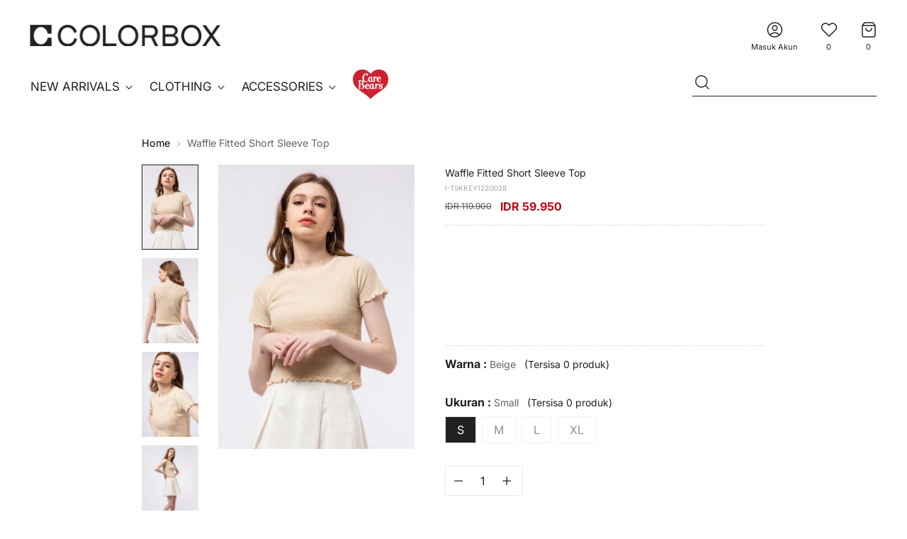

--- FILE ---
content_type: text/html; charset=utf-8
request_url: https://colorbox.co.id/products/waffle-fitted-short-sleeve-top-beige-22g
body_size: 53884
content:
<!doctype html>

<!--
  ___                 ___           ___           ___
       /  /\                     /__/\         /  /\         /  /\
      /  /:/_                    \  \:\       /  /:/        /  /::\
     /  /:/ /\  ___     ___       \  \:\     /  /:/        /  /:/\:\
    /  /:/ /:/ /__/\   /  /\  ___  \  \:\   /  /:/  ___   /  /:/  \:\
   /__/:/ /:/  \  \:\ /  /:/ /__/\  \__\:\ /__/:/  /  /\ /__/:/ \__\:\
   \  \:\/:/    \  \:\  /:/  \  \:\ /  /:/ \  \:\ /  /:/ \  \:\ /  /:/
    \  \::/      \  \:\/:/    \  \:\  /:/   \  \:\  /:/   \  \:\  /:/
     \  \:\       \  \::/      \  \:\/:/     \  \:\/:/     \  \:\/:/
      \  \:\       \__\/        \  \::/       \  \::/       \  \::/
       \__\/                     \__\/         \__\/         \__\/

  --------------------------------------------------------------------
  #  Stiletto v3.2.1
  #  Documentation: https://fluorescent.co/help/stiletto/
  #  Purchase: https://themes.shopify.com/themes/stiletto/
  #  A product by Fluorescent: https://fluorescent.co/
  --------------------------------------------------------------------
-->

<html class="no-js" lang="id" style="--announcement-height: 1px;">
  <head>
    <meta charset="UTF-8">
    <meta http-equiv="X-UA-Compatible" content="IE=edge,chrome=1">
    <meta name="viewport" content="width=device-width,initial-scale=1">
    




  <meta name="description" content="Atasan lengan pendek Kerah bulat Frill details on hemline Waffle textured fabric Fitted fit Material: Waffle Knit Warna: BEIGE Model menggunakan ukuran S Height: 172 cm Bust: 82 cm Waist: 59 cm Hips: 88 cm">



    <link rel="canonical" href="https://colorbox.co.id/products/waffle-fitted-short-sleeve-top-beige-22g">
    <link rel="preconnect" href="https://cdn.shopify.com" crossorigin><link rel="shortcut icon" href="//colorbox.co.id/cdn/shop/files/favicon_142eeebe-7bb1-4f75-80f6-7c305d1e5f76.png?crop=center&height=32&v=1717574013&width=32" type="image/png"><title>Waffle Fitted Short Sleeve Top
&ndash; COLORBOX - Indonesia</title>
    <link href="//colorbox.co.id/cdn/shop/t/15/assets/custom_revamp.css?v=21707073159189048831759373757" rel="stylesheet" type="text/css" media="all" />
    <script src="https://ajax.googleapis.com/ajax/libs/jquery/2.1.1/jquery.min.js"></script>

    





  
  
  
  
  




<meta property="og:url" content="https://colorbox.co.id/products/waffle-fitted-short-sleeve-top-beige-22g">
<meta property="og:site_name" content="COLORBOX - Indonesia">
<meta property="og:type" content="product">
<meta property="og:title" content="Waffle Fitted Short Sleeve Top">
<meta property="og:description" content="Atasan lengan pendek Kerah bulat Frill details on hemline Waffle textured fabric Fitted fit Material: Waffle Knit Warna: BEIGE Model menggunakan ukuran S Height: 172 cm Bust: 82 cm Waist: 59 cm Hips: 88 cm">
<meta property="og:image" content="http://colorbox.co.id/cdn/shop/products/I-TSKKEY122G028_BEIGE_1_T.jpg?v=1657768489&width=1024">
<meta property="og:image:secure_url" content="https://colorbox.co.id/cdn/shop/products/I-TSKKEY122G028_BEIGE_1_T.jpg?v=1657768489&width=1024">
<meta property="og:price:amount" content="59,950">
<meta property="og:price:currency" content="IDR">

<meta name="twitter:title" content="Waffle Fitted Short Sleeve Top">
<meta name="twitter:description" content="Atasan lengan pendek Kerah bulat Frill details on hemline Waffle textured fabric Fitted fit Material: Waffle Knit Warna: BEIGE Model menggunakan ukuran S Height: 172 cm Bust: 82 cm Waist: 59 cm Hips: 88 cm">
<meta name="twitter:card" content="summary_large_image">
<meta name="twitter:image" content="https://colorbox.co.id/cdn/shop/products/I-TSKKEY122G028_BEIGE_1_T.jpg?v=1657768489&width=1024">
<meta name="twitter:image:width" content="480">
<meta name="twitter:image:height" content="480">


    <script>
  console.log('Stiletto v3.2.1 by Fluorescent');

  document.documentElement.className = document.documentElement.className.replace('no-js', '');
  if (window.matchMedia(`(prefers-reduced-motion: reduce)`) === true || window.matchMedia(`(prefers-reduced-motion: reduce)`).matches === true) {
    document.documentElement.classList.add('prefers-reduced-motion');
  } else {
    document.documentElement.classList.add('do-anim');
  }

  window.theme = {
    version: 'v3.2.1',
    themeName: 'Stiletto',
    moneyFormat: "IDR {{amount_no_decimals}}",
    strings: {
      name: "COLORBOX - Indonesia",
      accessibility: {
        play_video: "",
        pause_video: "",
        range_lower: "",
        range_upper: ""
      },
      product: {
        no_shipping_rates: "",
        country_placeholder: "",
        review: ""
      },
      products: {
        product: {
          unavailable: "",
          unitPrice: "",
          unitPriceSeparator: "",
          sku: ""
        }
      },
      cart: {
        editCartNote: "",
        addCartNote: "",
        quantityError: ""
      },
      pagination: {
        viewing: "",
        products: "",
        results: ""
      }
    },
    routes: {
      root: "/",
      cart: {
        base: "/cart",
        add: "/cart/add",
        change: "/cart/change",
        update: "/cart/update",
        clear: "/cart/clear",
        // Manual routes until Shopify adds support
        shipping: "/cart/shipping_rates",
      },
      // Manual routes until Shopify adds support
      products: "/products",
      productRecommendations: "/recommendations/products",
      predictive_search_url: '/search/suggest',
    },
    icons: {
      chevron: "\u003cspan class=\"icon icon-new icon-chevron \"\u003e\n  \u003csvg viewBox=\"0 0 24 24\" fill=\"none\" xmlns=\"http:\/\/www.w3.org\/2000\/svg\"\u003e\u003cpath d=\"M1.875 7.438 12 17.563 22.125 7.438\" stroke=\"currentColor\" stroke-width=\"2\"\/\u003e\u003c\/svg\u003e\n\u003c\/span\u003e\n",
      close: "\u003cspan class=\"icon icon-new icon-close \"\u003e\n  \u003csvg viewBox=\"0 0 24 24\" fill=\"none\" xmlns=\"http:\/\/www.w3.org\/2000\/svg\"\u003e\u003cpath d=\"M2.66 1.34 2 .68.68 2l.66.66 1.32-1.32zm18.68 21.32.66.66L23.32 22l-.66-.66-1.32 1.32zm1.32-20 .66-.66L22 .68l-.66.66 1.32 1.32zM1.34 21.34.68 22 2 23.32l.66-.66-1.32-1.32zm0-18.68 10 10 1.32-1.32-10-10-1.32 1.32zm11.32 10 10-10-1.32-1.32-10 10 1.32 1.32zm-1.32-1.32-10 10 1.32 1.32 10-10-1.32-1.32zm0 1.32 10 10 1.32-1.32-10-10-1.32 1.32z\" fill=\"currentColor\"\/\u003e\u003c\/svg\u003e\n\u003c\/span\u003e\n",
      zoom: "\u003cspan class=\"icon icon-new icon-zoom \"\u003e\n  \u003csvg viewBox=\"0 0 24 24\" fill=\"none\" xmlns=\"http:\/\/www.w3.org\/2000\/svg\"\u003e\u003cpath d=\"M10.3,19.71c5.21,0,9.44-4.23,9.44-9.44S15.51,.83,10.3,.83,.86,5.05,.86,10.27s4.23,9.44,9.44,9.44Z\" fill=\"none\" stroke=\"currentColor\" stroke-linecap=\"round\" stroke-miterlimit=\"10\" stroke-width=\"1.63\"\/\u003e\n          \u003cpath d=\"M5.05,10.27H15.54\" fill=\"none\" stroke=\"currentColor\" stroke-miterlimit=\"10\" stroke-width=\"1.63\"\/\u003e\n          \u003cpath class=\"cross-up\" d=\"M10.3,5.02V15.51\" fill=\"none\" stroke=\"currentColor\" stroke-miterlimit=\"10\" stroke-width=\"1.63\"\/\u003e\n          \u003cpath d=\"M16.92,16.9l6.49,6.49\" fill=\"none\" stroke=\"currentColor\" stroke-miterlimit=\"10\" stroke-width=\"1.63\"\/\u003e\u003c\/svg\u003e\n\u003c\/span\u003e\n"
    },
    coreData: {
      n: "Stiletto",
      v: "v3.2.1",
    }
  }

  window.theme.searchableFields = "product_type,title,variants.sku,variants.title";

  
    window.theme.allCountryOptionTags = "\u003coption value=\"Indonesia\" data-provinces=\"[[\u0026quot;Aceh\u0026quot;,\u0026quot;Aceh\u0026quot;],[\u0026quot;Bali\u0026quot;,\u0026quot;Bali\u0026quot;],[\u0026quot;Bangka Belitung\u0026quot;,\u0026quot;Kepulauan Bangka Belitung\u0026quot;],[\u0026quot;Banten\u0026quot;,\u0026quot;Banten\u0026quot;],[\u0026quot;Bengkulu\u0026quot;,\u0026quot;Bengkulu\u0026quot;],[\u0026quot;Gorontalo\u0026quot;,\u0026quot;Gorontalo\u0026quot;],[\u0026quot;Jakarta\u0026quot;,\u0026quot;Daerah Khusus Ibukota Jakarta\u0026quot;],[\u0026quot;Jambi\u0026quot;,\u0026quot;Jambi\u0026quot;],[\u0026quot;Jawa Barat\u0026quot;,\u0026quot;Jawa Barat\u0026quot;],[\u0026quot;Jawa Tengah\u0026quot;,\u0026quot;Jawa Tengah\u0026quot;],[\u0026quot;Jawa Timur\u0026quot;,\u0026quot;Jawa Timur\u0026quot;],[\u0026quot;Kalimantan Barat\u0026quot;,\u0026quot;Kalimantan Barat\u0026quot;],[\u0026quot;Kalimantan Selatan\u0026quot;,\u0026quot;Kalimantan Selatan\u0026quot;],[\u0026quot;Kalimantan Tengah\u0026quot;,\u0026quot;Kalimantan Tengah\u0026quot;],[\u0026quot;Kalimantan Timur\u0026quot;,\u0026quot;Kalimantan Timur\u0026quot;],[\u0026quot;Kalimantan Utara\u0026quot;,\u0026quot;Kalimantan Utara\u0026quot;],[\u0026quot;Kepulauan Riau\u0026quot;,\u0026quot;Kepulauan Riau\u0026quot;],[\u0026quot;Lampung\u0026quot;,\u0026quot;Lampung\u0026quot;],[\u0026quot;Maluku\u0026quot;,\u0026quot;Maluku\u0026quot;],[\u0026quot;Maluku Utara\u0026quot;,\u0026quot;Maluku Utara\u0026quot;],[\u0026quot;North Sumatra\u0026quot;,\u0026quot;Sumatera Utara\u0026quot;],[\u0026quot;Nusa Tenggara Barat\u0026quot;,\u0026quot;Nusa Tenggara Barat\u0026quot;],[\u0026quot;Nusa Tenggara Timur\u0026quot;,\u0026quot;Nusa Tenggara Timur\u0026quot;],[\u0026quot;Papua\u0026quot;,\u0026quot;Papua\u0026quot;],[\u0026quot;Papua Barat\u0026quot;,\u0026quot;Papua Barat\u0026quot;],[\u0026quot;Riau\u0026quot;,\u0026quot;Riau\u0026quot;],[\u0026quot;South Sumatra\u0026quot;,\u0026quot;Sumatera Selatan\u0026quot;],[\u0026quot;Sulawesi Barat\u0026quot;,\u0026quot;Sulawesi Barat\u0026quot;],[\u0026quot;Sulawesi Selatan\u0026quot;,\u0026quot;Sulawesi Selatan\u0026quot;],[\u0026quot;Sulawesi Tengah\u0026quot;,\u0026quot;Sulawesi Tengah\u0026quot;],[\u0026quot;Sulawesi Tenggara\u0026quot;,\u0026quot;Sulawesi Tenggara\u0026quot;],[\u0026quot;Sulawesi Utara\u0026quot;,\u0026quot;Sulawesi Utara\u0026quot;],[\u0026quot;West Sumatra\u0026quot;,\u0026quot;Sumatera Barat\u0026quot;],[\u0026quot;Yogyakarta\u0026quot;,\u0026quot;Yogyakarta\u0026quot;]]\"\u003eIndonesia\u003c\/option\u003e\n\u003coption value=\"---\" data-provinces=\"[]\"\u003e---\u003c\/option\u003e\n\u003coption value=\"Afghanistan\" data-provinces=\"[]\"\u003eAfganistan\u003c\/option\u003e\n\u003coption value=\"South Africa\" data-provinces=\"[[\u0026quot;Eastern Cape\u0026quot;,\u0026quot;Eastern Cape\u0026quot;],[\u0026quot;Free State\u0026quot;,\u0026quot;Free State\u0026quot;],[\u0026quot;Gauteng\u0026quot;,\u0026quot;Gauteng\u0026quot;],[\u0026quot;KwaZulu-Natal\u0026quot;,\u0026quot;KwaZulu-Natal\u0026quot;],[\u0026quot;Limpopo\u0026quot;,\u0026quot;Limpopo\u0026quot;],[\u0026quot;Mpumalanga\u0026quot;,\u0026quot;Mpumalanga\u0026quot;],[\u0026quot;North West\u0026quot;,\u0026quot;North West, Afrika Selatan\u0026quot;],[\u0026quot;Northern Cape\u0026quot;,\u0026quot;Northern Cape\u0026quot;],[\u0026quot;Western Cape\u0026quot;,\u0026quot;Western Cape\u0026quot;]]\"\u003eAfrika Selatan\u003c\/option\u003e\n\u003coption value=\"Albania\" data-provinces=\"[]\"\u003eAlbania\u003c\/option\u003e\n\u003coption value=\"Algeria\" data-provinces=\"[]\"\u003eAljazair\u003c\/option\u003e\n\u003coption value=\"United States\" data-provinces=\"[[\u0026quot;Alabama\u0026quot;,\u0026quot;Alabama\u0026quot;],[\u0026quot;Alaska\u0026quot;,\u0026quot;Alaska\u0026quot;],[\u0026quot;American Samoa\u0026quot;,\u0026quot;Samoa Amerika\u0026quot;],[\u0026quot;Arizona\u0026quot;,\u0026quot;Arizona\u0026quot;],[\u0026quot;Arkansas\u0026quot;,\u0026quot;Arkansas\u0026quot;],[\u0026quot;Armed Forces Americas\u0026quot;,\u0026quot;Angkatan Bersenjata Amerika\u0026quot;],[\u0026quot;Armed Forces Europe\u0026quot;,\u0026quot;Angkatan Bersenjata Eropa\u0026quot;],[\u0026quot;Armed Forces Pacific\u0026quot;,\u0026quot;Angkatan Bersenjata Pasifik\u0026quot;],[\u0026quot;California\u0026quot;,\u0026quot;California\u0026quot;],[\u0026quot;Colorado\u0026quot;,\u0026quot;Colorado\u0026quot;],[\u0026quot;Connecticut\u0026quot;,\u0026quot;Connecticut\u0026quot;],[\u0026quot;Delaware\u0026quot;,\u0026quot;Delaware\u0026quot;],[\u0026quot;District of Columbia\u0026quot;,\u0026quot;Washington\u0026quot;],[\u0026quot;Federated States of Micronesia\u0026quot;,\u0026quot;Mikronesia\u0026quot;],[\u0026quot;Florida\u0026quot;,\u0026quot;Florida\u0026quot;],[\u0026quot;Georgia\u0026quot;,\u0026quot;Georgia\u0026quot;],[\u0026quot;Guam\u0026quot;,\u0026quot;Guam\u0026quot;],[\u0026quot;Hawaii\u0026quot;,\u0026quot;Hawaii\u0026quot;],[\u0026quot;Idaho\u0026quot;,\u0026quot;Idaho\u0026quot;],[\u0026quot;Illinois\u0026quot;,\u0026quot;Illinois\u0026quot;],[\u0026quot;Indiana\u0026quot;,\u0026quot;Indiana\u0026quot;],[\u0026quot;Iowa\u0026quot;,\u0026quot;Iowa\u0026quot;],[\u0026quot;Kansas\u0026quot;,\u0026quot;Kansas\u0026quot;],[\u0026quot;Kentucky\u0026quot;,\u0026quot;Kentucky\u0026quot;],[\u0026quot;Louisiana\u0026quot;,\u0026quot;Louisiana\u0026quot;],[\u0026quot;Maine\u0026quot;,\u0026quot;Maine\u0026quot;],[\u0026quot;Marshall Islands\u0026quot;,\u0026quot;Kepulauan Marshall\u0026quot;],[\u0026quot;Maryland\u0026quot;,\u0026quot;Maryland\u0026quot;],[\u0026quot;Massachusetts\u0026quot;,\u0026quot;Massachusetts\u0026quot;],[\u0026quot;Michigan\u0026quot;,\u0026quot;Michigan\u0026quot;],[\u0026quot;Minnesota\u0026quot;,\u0026quot;Minnesota\u0026quot;],[\u0026quot;Mississippi\u0026quot;,\u0026quot;Mississippi\u0026quot;],[\u0026quot;Missouri\u0026quot;,\u0026quot;Missouri\u0026quot;],[\u0026quot;Montana\u0026quot;,\u0026quot;Montana\u0026quot;],[\u0026quot;Nebraska\u0026quot;,\u0026quot;Nebraska\u0026quot;],[\u0026quot;Nevada\u0026quot;,\u0026quot;Nevada\u0026quot;],[\u0026quot;New Hampshire\u0026quot;,\u0026quot;New Hampshire\u0026quot;],[\u0026quot;New Jersey\u0026quot;,\u0026quot;New Jersey\u0026quot;],[\u0026quot;New Mexico\u0026quot;,\u0026quot;New Mexico\u0026quot;],[\u0026quot;New York\u0026quot;,\u0026quot;New York\u0026quot;],[\u0026quot;North Carolina\u0026quot;,\u0026quot;Carolina Utara\u0026quot;],[\u0026quot;North Dakota\u0026quot;,\u0026quot;Dakota Utara\u0026quot;],[\u0026quot;Northern Mariana Islands\u0026quot;,\u0026quot;Kepulauan Mariana Utara\u0026quot;],[\u0026quot;Ohio\u0026quot;,\u0026quot;Ohio\u0026quot;],[\u0026quot;Oklahoma\u0026quot;,\u0026quot;Oklahoma\u0026quot;],[\u0026quot;Oregon\u0026quot;,\u0026quot;Oregon\u0026quot;],[\u0026quot;Palau\u0026quot;,\u0026quot;Palau\u0026quot;],[\u0026quot;Pennsylvania\u0026quot;,\u0026quot;Pennsylvania\u0026quot;],[\u0026quot;Puerto Rico\u0026quot;,\u0026quot;Puerto Riko\u0026quot;],[\u0026quot;Rhode Island\u0026quot;,\u0026quot;Rhode Island\u0026quot;],[\u0026quot;South Carolina\u0026quot;,\u0026quot;Carolina Selatan\u0026quot;],[\u0026quot;South Dakota\u0026quot;,\u0026quot;Dakota Selatan\u0026quot;],[\u0026quot;Tennessee\u0026quot;,\u0026quot;Tennessee\u0026quot;],[\u0026quot;Texas\u0026quot;,\u0026quot;Texas\u0026quot;],[\u0026quot;Utah\u0026quot;,\u0026quot;Utah\u0026quot;],[\u0026quot;Vermont\u0026quot;,\u0026quot;Vermont\u0026quot;],[\u0026quot;Virgin Islands\u0026quot;,\u0026quot;Kepulauan Virgin Amerika Serikat\u0026quot;],[\u0026quot;Virginia\u0026quot;,\u0026quot;Virginia\u0026quot;],[\u0026quot;Washington\u0026quot;,\u0026quot;Washington²\u0026quot;],[\u0026quot;West Virginia\u0026quot;,\u0026quot;Virginia Barat\u0026quot;],[\u0026quot;Wisconsin\u0026quot;,\u0026quot;Wisconsin\u0026quot;],[\u0026quot;Wyoming\u0026quot;,\u0026quot;Wyoming\u0026quot;]]\"\u003eAmerika Serikat\u003c\/option\u003e\n\u003coption value=\"Andorra\" data-provinces=\"[]\"\u003eAndorra\u003c\/option\u003e\n\u003coption value=\"Angola\" data-provinces=\"[]\"\u003eAngola\u003c\/option\u003e\n\u003coption value=\"Anguilla\" data-provinces=\"[]\"\u003eAnguilla\u003c\/option\u003e\n\u003coption value=\"Antigua And Barbuda\" data-provinces=\"[]\"\u003eAntigua dan Barbuda\u003c\/option\u003e\n\u003coption value=\"Saudi Arabia\" data-provinces=\"[]\"\u003eArab Saudi\u003c\/option\u003e\n\u003coption value=\"Argentina\" data-provinces=\"[[\u0026quot;Buenos Aires\u0026quot;,\u0026quot;Provinsi Buenos Aires\u0026quot;],[\u0026quot;Catamarca\u0026quot;,\u0026quot;Provinsi Catamarca\u0026quot;],[\u0026quot;Chaco\u0026quot;,\u0026quot;Provinsi Chaco\u0026quot;],[\u0026quot;Chubut\u0026quot;,\u0026quot;Provinsi Chubut\u0026quot;],[\u0026quot;Ciudad Autónoma de Buenos Aires\u0026quot;,\u0026quot;Buenos Aires\u0026quot;],[\u0026quot;Corrientes\u0026quot;,\u0026quot;Provinsi Corrientes\u0026quot;],[\u0026quot;Córdoba\u0026quot;,\u0026quot;Provinsi Córdoba\u0026quot;],[\u0026quot;Entre Ríos\u0026quot;,\u0026quot;Provinsi Entre Ríos\u0026quot;],[\u0026quot;Formosa\u0026quot;,\u0026quot;Provinsi Formosa\u0026quot;],[\u0026quot;Jujuy\u0026quot;,\u0026quot;Jujuy\u0026quot;],[\u0026quot;La Pampa\u0026quot;,\u0026quot;Provinsi La Pampa\u0026quot;],[\u0026quot;La Rioja\u0026quot;,\u0026quot;Provinsi La Rioja\u0026quot;],[\u0026quot;Mendoza\u0026quot;,\u0026quot;Provinsi Mendoza\u0026quot;],[\u0026quot;Misiones\u0026quot;,\u0026quot;Provinsi Misiones\u0026quot;],[\u0026quot;Neuquén\u0026quot;,\u0026quot;Provinsi Neuquén\u0026quot;],[\u0026quot;Río Negro\u0026quot;,\u0026quot;Provinsi Río Negro\u0026quot;],[\u0026quot;Salta\u0026quot;,\u0026quot;Provinsi Salta\u0026quot;],[\u0026quot;San Juan\u0026quot;,\u0026quot;Provinsi San Juan, Argentina\u0026quot;],[\u0026quot;San Luis\u0026quot;,\u0026quot;Provinsi San Luis\u0026quot;],[\u0026quot;Santa Cruz\u0026quot;,\u0026quot;Provinsi Santa Cruz\u0026quot;],[\u0026quot;Santa Fe\u0026quot;,\u0026quot;Provinsi Santa Fe\u0026quot;],[\u0026quot;Santiago Del Estero\u0026quot;,\u0026quot;Provinsi Santiago del Estero\u0026quot;],[\u0026quot;Tierra Del Fuego\u0026quot;,\u0026quot;Provinsi Tierra del Fuego\u0026quot;],[\u0026quot;Tucumán\u0026quot;,\u0026quot;Provinsi Tucumán\u0026quot;]]\"\u003eArgentina\u003c\/option\u003e\n\u003coption value=\"Armenia\" data-provinces=\"[]\"\u003eArmenia\u003c\/option\u003e\n\u003coption value=\"Aruba\" data-provinces=\"[]\"\u003eAruba\u003c\/option\u003e\n\u003coption value=\"Australia\" data-provinces=\"[[\u0026quot;Australian Capital Territory\u0026quot;,\u0026quot;Wilayah Ibu Kota Australia\u0026quot;],[\u0026quot;New South Wales\u0026quot;,\u0026quot;New South Wales\u0026quot;],[\u0026quot;Northern Territory\u0026quot;,\u0026quot;Wilayah Utara\u0026quot;],[\u0026quot;Queensland\u0026quot;,\u0026quot;Queensland\u0026quot;],[\u0026quot;South Australia\u0026quot;,\u0026quot;Australia Selatan\u0026quot;],[\u0026quot;Tasmania\u0026quot;,\u0026quot;Tasmania\u0026quot;],[\u0026quot;Victoria\u0026quot;,\u0026quot;Victoria\u0026quot;],[\u0026quot;Western Australia\u0026quot;,\u0026quot;Australia Barat\u0026quot;]]\"\u003eAustralia\u003c\/option\u003e\n\u003coption value=\"Austria\" data-provinces=\"[]\"\u003eAustria\u003c\/option\u003e\n\u003coption value=\"Azerbaijan\" data-provinces=\"[]\"\u003eAzerbaijan\u003c\/option\u003e\n\u003coption value=\"Bahamas\" data-provinces=\"[]\"\u003eBahama\u003c\/option\u003e\n\u003coption value=\"Bahrain\" data-provinces=\"[]\"\u003eBahrain\u003c\/option\u003e\n\u003coption value=\"Bangladesh\" data-provinces=\"[]\"\u003eBangladesh\u003c\/option\u003e\n\u003coption value=\"Barbados\" data-provinces=\"[]\"\u003eBarbados\u003c\/option\u003e\n\u003coption value=\"Netherlands\" data-provinces=\"[]\"\u003eBelanda\u003c\/option\u003e\n\u003coption value=\"Caribbean Netherlands\" data-provinces=\"[]\"\u003eBelanda Karibia\u003c\/option\u003e\n\u003coption value=\"Belarus\" data-provinces=\"[]\"\u003eBelarus\u003c\/option\u003e\n\u003coption value=\"Belgium\" data-provinces=\"[]\"\u003eBelgia\u003c\/option\u003e\n\u003coption value=\"Belize\" data-provinces=\"[]\"\u003eBelize\u003c\/option\u003e\n\u003coption value=\"Benin\" data-provinces=\"[]\"\u003eBenin\u003c\/option\u003e\n\u003coption value=\"Bermuda\" data-provinces=\"[]\"\u003eBermuda\u003c\/option\u003e\n\u003coption value=\"Bhutan\" data-provinces=\"[]\"\u003eBhutan\u003c\/option\u003e\n\u003coption value=\"Bolivia\" data-provinces=\"[]\"\u003eBolivia\u003c\/option\u003e\n\u003coption value=\"Bosnia And Herzegovina\" data-provinces=\"[]\"\u003eBosnia dan Herzegovina\u003c\/option\u003e\n\u003coption value=\"Botswana\" data-provinces=\"[]\"\u003eBotswana\u003c\/option\u003e\n\u003coption value=\"Brazil\" data-provinces=\"[[\u0026quot;Acre\u0026quot;,\u0026quot;Acre\u0026quot;],[\u0026quot;Alagoas\u0026quot;,\u0026quot;Alagoas\u0026quot;],[\u0026quot;Amapá\u0026quot;,\u0026quot;Amapá\u0026quot;],[\u0026quot;Amazonas\u0026quot;,\u0026quot;Amazonas\u0026quot;],[\u0026quot;Bahia\u0026quot;,\u0026quot;Bahia\u0026quot;],[\u0026quot;Ceará\u0026quot;,\u0026quot;Ceará\u0026quot;],[\u0026quot;Distrito Federal\u0026quot;,\u0026quot;Distrik Federal Brasil\u0026quot;],[\u0026quot;Espírito Santo\u0026quot;,\u0026quot;Espírito Santo\u0026quot;],[\u0026quot;Goiás\u0026quot;,\u0026quot;Goiás\u0026quot;],[\u0026quot;Maranhão\u0026quot;,\u0026quot;Maranhão\u0026quot;],[\u0026quot;Mato Grosso\u0026quot;,\u0026quot;Mato Grosso\u0026quot;],[\u0026quot;Mato Grosso do Sul\u0026quot;,\u0026quot;Mato Grosso do Sul\u0026quot;],[\u0026quot;Minas Gerais\u0026quot;,\u0026quot;Minas Gerais\u0026quot;],[\u0026quot;Paraná\u0026quot;,\u0026quot;Paraná\u0026quot;],[\u0026quot;Paraíba\u0026quot;,\u0026quot;Paraíba\u0026quot;],[\u0026quot;Pará\u0026quot;,\u0026quot;Pará\u0026quot;],[\u0026quot;Pernambuco\u0026quot;,\u0026quot;Pernambuco\u0026quot;],[\u0026quot;Piauí\u0026quot;,\u0026quot;Piauí\u0026quot;],[\u0026quot;Rio Grande do Norte\u0026quot;,\u0026quot;Rio Grande do Norte\u0026quot;],[\u0026quot;Rio Grande do Sul\u0026quot;,\u0026quot;Rio Grande do Sul\u0026quot;],[\u0026quot;Rio de Janeiro\u0026quot;,\u0026quot;Rio de Janeiro\u0026quot;],[\u0026quot;Rondônia\u0026quot;,\u0026quot;Rondônia\u0026quot;],[\u0026quot;Roraima\u0026quot;,\u0026quot;Roraima\u0026quot;],[\u0026quot;Santa Catarina\u0026quot;,\u0026quot;Santa Catarina\u0026quot;],[\u0026quot;Sergipe\u0026quot;,\u0026quot;Sergipe\u0026quot;],[\u0026quot;São Paulo\u0026quot;,\u0026quot;São Paulo\u0026quot;],[\u0026quot;Tocantins\u0026quot;,\u0026quot;Tocantins\u0026quot;]]\"\u003eBrasil\u003c\/option\u003e\n\u003coption value=\"Brunei\" data-provinces=\"[]\"\u003eBrunei\u003c\/option\u003e\n\u003coption value=\"Bulgaria\" data-provinces=\"[]\"\u003eBulgaria\u003c\/option\u003e\n\u003coption value=\"Burkina Faso\" data-provinces=\"[]\"\u003eBurkina Faso\u003c\/option\u003e\n\u003coption value=\"Burundi\" data-provinces=\"[]\"\u003eBurundi\u003c\/option\u003e\n\u003coption value=\"Czech Republic\" data-provinces=\"[]\"\u003eCeko\u003c\/option\u003e\n\u003coption value=\"Chad\" data-provinces=\"[]\"\u003eChad\u003c\/option\u003e\n\u003coption value=\"Chile\" data-provinces=\"[[\u0026quot;Antofagasta\u0026quot;,\u0026quot;Wilayah Antofagasta\u0026quot;],[\u0026quot;Araucanía\u0026quot;,\u0026quot;Wilayah Araucanía\u0026quot;],[\u0026quot;Arica and Parinacota\u0026quot;,\u0026quot;Arica and Parinacota\u0026quot;],[\u0026quot;Atacama\u0026quot;,\u0026quot;Wilayah Atacama\u0026quot;],[\u0026quot;Aysén\u0026quot;,\u0026quot;Region Aisén\u0026quot;],[\u0026quot;Biobío\u0026quot;,\u0026quot;Wilayah Bío Bío\u0026quot;],[\u0026quot;Coquimbo\u0026quot;,\u0026quot;Wilayah Coquimbo\u0026quot;],[\u0026quot;Los Lagos\u0026quot;,\u0026quot;Wilayah Los Lagos\u0026quot;],[\u0026quot;Los Ríos\u0026quot;,\u0026quot;Wilayah Los Ríos\u0026quot;],[\u0026quot;Magallanes\u0026quot;,\u0026quot;Region Magallanes y la Antártica\u0026quot;],[\u0026quot;Maule\u0026quot;,\u0026quot;Wilayah Maule\u0026quot;],[\u0026quot;O\u0026#39;Higgins\u0026quot;,\u0026quot;Wilayah Libertador General Bernardo O’Higgins\u0026quot;],[\u0026quot;Santiago\u0026quot;,\u0026quot;Wilayah Metropolitan Santiago\u0026quot;],[\u0026quot;Tarapacá\u0026quot;,\u0026quot;Wilayah Tarapacá\u0026quot;],[\u0026quot;Valparaíso\u0026quot;,\u0026quot;Wilayah Valparaíso\u0026quot;],[\u0026quot;Ñuble\u0026quot;,\u0026quot;Ñuble\u0026quot;]]\"\u003eCile\u003c\/option\u003e\n\u003coption value=\"Curaçao\" data-provinces=\"[]\"\u003eCuraçao\u003c\/option\u003e\n\u003coption value=\"Côte d'Ivoire\" data-provinces=\"[]\"\u003eCôte d’Ivoire\u003c\/option\u003e\n\u003coption value=\"Denmark\" data-provinces=\"[]\"\u003eDenmark\u003c\/option\u003e\n\u003coption value=\"Dominica\" data-provinces=\"[]\"\u003eDominika\u003c\/option\u003e\n\u003coption value=\"Ecuador\" data-provinces=\"[]\"\u003eEkuador\u003c\/option\u003e\n\u003coption value=\"El Salvador\" data-provinces=\"[[\u0026quot;Ahuachapán\u0026quot;,\u0026quot;Ahuachapán\u0026quot;],[\u0026quot;Cabañas\u0026quot;,\u0026quot;Cabañas\u0026quot;],[\u0026quot;Chalatenango\u0026quot;,\u0026quot;Chalatenango\u0026quot;],[\u0026quot;Cuscatlán\u0026quot;,\u0026quot;Cuscatlán\u0026quot;],[\u0026quot;La Libertad\u0026quot;,\u0026quot;La Libertad\u0026quot;],[\u0026quot;La Paz\u0026quot;,\u0026quot;La Paz\u0026quot;],[\u0026quot;La Unión\u0026quot;,\u0026quot;La Unión\u0026quot;],[\u0026quot;Morazán\u0026quot;,\u0026quot;Morazán\u0026quot;],[\u0026quot;San Miguel\u0026quot;,\u0026quot;San Miguel\u0026quot;],[\u0026quot;San Salvador\u0026quot;,\u0026quot;San Salvador\u0026quot;],[\u0026quot;San Vicente\u0026quot;,\u0026quot;San Vicente\u0026quot;],[\u0026quot;Santa Ana\u0026quot;,\u0026quot;Santa Ana\u0026quot;],[\u0026quot;Sonsonate\u0026quot;,\u0026quot;Sonsonate\u0026quot;],[\u0026quot;Usulután\u0026quot;,\u0026quot;Usulután\u0026quot;]]\"\u003eEl Salvador\u003c\/option\u003e\n\u003coption value=\"Eritrea\" data-provinces=\"[]\"\u003eEritrea\u003c\/option\u003e\n\u003coption value=\"Estonia\" data-provinces=\"[]\"\u003eEstonia\u003c\/option\u003e\n\u003coption value=\"Ethiopia\" data-provinces=\"[]\"\u003eEtiopia\u003c\/option\u003e\n\u003coption value=\"Fiji\" data-provinces=\"[]\"\u003eFiji\u003c\/option\u003e\n\u003coption value=\"Philippines\" data-provinces=\"[[\u0026quot;Abra\u0026quot;,\u0026quot;Abra\u0026quot;],[\u0026quot;Agusan del Norte\u0026quot;,\u0026quot;Agusan del Norte\u0026quot;],[\u0026quot;Agusan del Sur\u0026quot;,\u0026quot;Agusan del Sur\u0026quot;],[\u0026quot;Aklan\u0026quot;,\u0026quot;Aklan\u0026quot;],[\u0026quot;Albay\u0026quot;,\u0026quot;Albay\u0026quot;],[\u0026quot;Antique\u0026quot;,\u0026quot;Antique\u0026quot;],[\u0026quot;Apayao\u0026quot;,\u0026quot;Apayao\u0026quot;],[\u0026quot;Aurora\u0026quot;,\u0026quot;Aurora\u0026quot;],[\u0026quot;Basilan\u0026quot;,\u0026quot;Basilan\u0026quot;],[\u0026quot;Bataan\u0026quot;,\u0026quot;Bataan\u0026quot;],[\u0026quot;Batanes\u0026quot;,\u0026quot;Batanes\u0026quot;],[\u0026quot;Batangas\u0026quot;,\u0026quot;Batangas\u0026quot;],[\u0026quot;Benguet\u0026quot;,\u0026quot;Benguet\u0026quot;],[\u0026quot;Biliran\u0026quot;,\u0026quot;Biliran\u0026quot;],[\u0026quot;Bohol\u0026quot;,\u0026quot;Bohol\u0026quot;],[\u0026quot;Bukidnon\u0026quot;,\u0026quot;Bukidnon\u0026quot;],[\u0026quot;Bulacan\u0026quot;,\u0026quot;Bulacan\u0026quot;],[\u0026quot;Cagayan\u0026quot;,\u0026quot;Cagayan\u0026quot;],[\u0026quot;Camarines Norte\u0026quot;,\u0026quot;Camarines Norte\u0026quot;],[\u0026quot;Camarines Sur\u0026quot;,\u0026quot;Camarines Sur\u0026quot;],[\u0026quot;Camiguin\u0026quot;,\u0026quot;Camiguin\u0026quot;],[\u0026quot;Capiz\u0026quot;,\u0026quot;Capiz\u0026quot;],[\u0026quot;Catanduanes\u0026quot;,\u0026quot;Catanduanes\u0026quot;],[\u0026quot;Cavite\u0026quot;,\u0026quot;Cavite\u0026quot;],[\u0026quot;Cebu\u0026quot;,\u0026quot;Cebu\u0026quot;],[\u0026quot;Cotabato\u0026quot;,\u0026quot;Cotabato\u0026quot;],[\u0026quot;Davao Occidental\u0026quot;,\u0026quot;Davao Occidental\u0026quot;],[\u0026quot;Davao Oriental\u0026quot;,\u0026quot;Davao Oriental\u0026quot;],[\u0026quot;Davao de Oro\u0026quot;,\u0026quot;Compostela Valley\u0026quot;],[\u0026quot;Davao del Norte\u0026quot;,\u0026quot;Davao del Norte\u0026quot;],[\u0026quot;Davao del Sur\u0026quot;,\u0026quot;Davao del Sur\u0026quot;],[\u0026quot;Dinagat Islands\u0026quot;,\u0026quot;Kepulauan Dinagat\u0026quot;],[\u0026quot;Eastern Samar\u0026quot;,\u0026quot;Samar Timur\u0026quot;],[\u0026quot;Guimaras\u0026quot;,\u0026quot;Guimaras\u0026quot;],[\u0026quot;Ifugao\u0026quot;,\u0026quot;Ifugao\u0026quot;],[\u0026quot;Ilocos Norte\u0026quot;,\u0026quot;Ilocos Norte\u0026quot;],[\u0026quot;Ilocos Sur\u0026quot;,\u0026quot;Ilocos Sur\u0026quot;],[\u0026quot;Iloilo\u0026quot;,\u0026quot;Iloilo\u0026quot;],[\u0026quot;Isabela\u0026quot;,\u0026quot;Isabela\u0026quot;],[\u0026quot;Kalinga\u0026quot;,\u0026quot;Kalinga\u0026quot;],[\u0026quot;La Union\u0026quot;,\u0026quot;La Union\u0026quot;],[\u0026quot;Laguna\u0026quot;,\u0026quot;Laguna\u0026quot;],[\u0026quot;Lanao del Norte\u0026quot;,\u0026quot;Lanao del Norte\u0026quot;],[\u0026quot;Lanao del Sur\u0026quot;,\u0026quot;Lanao del Sur\u0026quot;],[\u0026quot;Leyte\u0026quot;,\u0026quot;Leyte Utara\u0026quot;],[\u0026quot;Maguindanao\u0026quot;,\u0026quot;Maguindanao\u0026quot;],[\u0026quot;Marinduque\u0026quot;,\u0026quot;Marinduque\u0026quot;],[\u0026quot;Masbate\u0026quot;,\u0026quot;Masbate\u0026quot;],[\u0026quot;Metro Manila\u0026quot;,\u0026quot;Metro Manila\u0026quot;],[\u0026quot;Misamis Occidental\u0026quot;,\u0026quot;Misamis Occidental\u0026quot;],[\u0026quot;Misamis Oriental\u0026quot;,\u0026quot;Misamis Oriental\u0026quot;],[\u0026quot;Mountain Province\u0026quot;,\u0026quot;Provinsi Pegunungan\u0026quot;],[\u0026quot;Negros Occidental\u0026quot;,\u0026quot;Negros Occidental\u0026quot;],[\u0026quot;Negros Oriental\u0026quot;,\u0026quot;Negros Oriental\u0026quot;],[\u0026quot;Northern Samar\u0026quot;,\u0026quot;Samar Utara\u0026quot;],[\u0026quot;Nueva Ecija\u0026quot;,\u0026quot;Nueva Ecija\u0026quot;],[\u0026quot;Nueva Vizcaya\u0026quot;,\u0026quot;Nueva Vizcaya\u0026quot;],[\u0026quot;Occidental Mindoro\u0026quot;,\u0026quot;Occidental Mindoro\u0026quot;],[\u0026quot;Oriental Mindoro\u0026quot;,\u0026quot;Oriental Mindoro\u0026quot;],[\u0026quot;Palawan\u0026quot;,\u0026quot;Palawan\u0026quot;],[\u0026quot;Pampanga\u0026quot;,\u0026quot;Pampanga\u0026quot;],[\u0026quot;Pangasinan\u0026quot;,\u0026quot;Pangasinan\u0026quot;],[\u0026quot;Quezon\u0026quot;,\u0026quot;Quezon\u0026quot;],[\u0026quot;Quirino\u0026quot;,\u0026quot;Quirino\u0026quot;],[\u0026quot;Rizal\u0026quot;,\u0026quot;Rizal\u0026quot;],[\u0026quot;Romblon\u0026quot;,\u0026quot;Romblon\u0026quot;],[\u0026quot;Samar\u0026quot;,\u0026quot;Samar\u0026quot;],[\u0026quot;Sarangani\u0026quot;,\u0026quot;Sarangani\u0026quot;],[\u0026quot;Siquijor\u0026quot;,\u0026quot;Siquijor\u0026quot;],[\u0026quot;Sorsogon\u0026quot;,\u0026quot;Sorsogon\u0026quot;],[\u0026quot;South Cotabato\u0026quot;,\u0026quot;Cotabato Selatan\u0026quot;],[\u0026quot;Southern Leyte\u0026quot;,\u0026quot;Leyte Selatan\u0026quot;],[\u0026quot;Sultan Kudarat\u0026quot;,\u0026quot;Sultan Kudarat\u0026quot;],[\u0026quot;Sulu\u0026quot;,\u0026quot;Sulu\u0026quot;],[\u0026quot;Surigao del Norte\u0026quot;,\u0026quot;Surigao del Norte\u0026quot;],[\u0026quot;Surigao del Sur\u0026quot;,\u0026quot;Surigao del Sur\u0026quot;],[\u0026quot;Tarlac\u0026quot;,\u0026quot;Tarlac\u0026quot;],[\u0026quot;Tawi-Tawi\u0026quot;,\u0026quot;Tawi-Tawi\u0026quot;],[\u0026quot;Zambales\u0026quot;,\u0026quot;Zambales\u0026quot;],[\u0026quot;Zamboanga Sibugay\u0026quot;,\u0026quot;Zamboanga Sibugay\u0026quot;],[\u0026quot;Zamboanga del Norte\u0026quot;,\u0026quot;Zamboanga del Norte\u0026quot;],[\u0026quot;Zamboanga del Sur\u0026quot;,\u0026quot;Zamboanga del Sur\u0026quot;]]\"\u003eFilipina\u003c\/option\u003e\n\u003coption value=\"Finland\" data-provinces=\"[]\"\u003eFinlandia\u003c\/option\u003e\n\u003coption value=\"Gabon\" data-provinces=\"[]\"\u003eGabon\u003c\/option\u003e\n\u003coption value=\"Gambia\" data-provinces=\"[]\"\u003eGambia\u003c\/option\u003e\n\u003coption value=\"Georgia\" data-provinces=\"[]\"\u003eGeorgia\u003c\/option\u003e\n\u003coption value=\"South Georgia And The South Sandwich Islands\" data-provinces=\"[]\"\u003eGeorgia Selatan \u0026 Kep. Sandwich Selatan\u003c\/option\u003e\n\u003coption value=\"Ghana\" data-provinces=\"[]\"\u003eGhana\u003c\/option\u003e\n\u003coption value=\"Gibraltar\" data-provinces=\"[]\"\u003eGibraltar\u003c\/option\u003e\n\u003coption value=\"Greenland\" data-provinces=\"[]\"\u003eGreenland\u003c\/option\u003e\n\u003coption value=\"Grenada\" data-provinces=\"[]\"\u003eGrenada\u003c\/option\u003e\n\u003coption value=\"Guadeloupe\" data-provinces=\"[]\"\u003eGuadeloupe\u003c\/option\u003e\n\u003coption value=\"Guatemala\" data-provinces=\"[[\u0026quot;Alta Verapaz\u0026quot;,\u0026quot;Alta Verapaz\u0026quot;],[\u0026quot;Baja Verapaz\u0026quot;,\u0026quot;Baja Verapaz\u0026quot;],[\u0026quot;Chimaltenango\u0026quot;,\u0026quot;Departemen Chimaltenango\u0026quot;],[\u0026quot;Chiquimula\u0026quot;,\u0026quot;Departemen Chiquimula\u0026quot;],[\u0026quot;El Progreso\u0026quot;,\u0026quot;Departemen El Progreso\u0026quot;],[\u0026quot;Escuintla\u0026quot;,\u0026quot;Departemen Escuintla\u0026quot;],[\u0026quot;Guatemala\u0026quot;,\u0026quot;Departemen Guatemala\u0026quot;],[\u0026quot;Huehuetenango\u0026quot;,\u0026quot;Departemen Huehuetenango\u0026quot;],[\u0026quot;Izabal\u0026quot;,\u0026quot;Departemen Izabal\u0026quot;],[\u0026quot;Jalapa\u0026quot;,\u0026quot;Departemen Jalapa\u0026quot;],[\u0026quot;Jutiapa\u0026quot;,\u0026quot;Jutiapa Department\u0026quot;],[\u0026quot;Petén\u0026quot;,\u0026quot;Departemen El Petén\u0026quot;],[\u0026quot;Quetzaltenango\u0026quot;,\u0026quot;Departemen Quetzaltenango\u0026quot;],[\u0026quot;Quiché\u0026quot;,\u0026quot;Departemen El Quiché\u0026quot;],[\u0026quot;Retalhuleu\u0026quot;,\u0026quot;Departemen Retalhuleu\u0026quot;],[\u0026quot;Sacatepéquez\u0026quot;,\u0026quot;Departemen Sacatepéquez\u0026quot;],[\u0026quot;San Marcos\u0026quot;,\u0026quot;Departemen San Marcos\u0026quot;],[\u0026quot;Santa Rosa\u0026quot;,\u0026quot;Departemen Santa Rosa\u0026quot;],[\u0026quot;Sololá\u0026quot;,\u0026quot;Departemen Sololá\u0026quot;],[\u0026quot;Suchitepéquez\u0026quot;,\u0026quot;Departemen Suchitepequez\u0026quot;],[\u0026quot;Totonicapán\u0026quot;,\u0026quot;Totonicapán Department\u0026quot;],[\u0026quot;Zacapa\u0026quot;,\u0026quot;Departemen Zacapa\u0026quot;]]\"\u003eGuatemala\u003c\/option\u003e\n\u003coption value=\"Guernsey\" data-provinces=\"[]\"\u003eGuernsey\u003c\/option\u003e\n\u003coption value=\"Guinea\" data-provinces=\"[]\"\u003eGuinea\u003c\/option\u003e\n\u003coption value=\"Equatorial Guinea\" data-provinces=\"[]\"\u003eGuinea Ekuatorial\u003c\/option\u003e\n\u003coption value=\"Guinea Bissau\" data-provinces=\"[]\"\u003eGuinea-Bissau\u003c\/option\u003e\n\u003coption value=\"Guyana\" data-provinces=\"[]\"\u003eGuyana\u003c\/option\u003e\n\u003coption value=\"French Guiana\" data-provinces=\"[]\"\u003eGuyana Prancis\u003c\/option\u003e\n\u003coption value=\"Haiti\" data-provinces=\"[]\"\u003eHaiti\u003c\/option\u003e\n\u003coption value=\"Honduras\" data-provinces=\"[]\"\u003eHonduras\u003c\/option\u003e\n\u003coption value=\"Hong Kong\" data-provinces=\"[[\u0026quot;Hong Kong Island\u0026quot;,\u0026quot;Pulau Hong Kong\u0026quot;],[\u0026quot;Kowloon\u0026quot;,\u0026quot;Kowloon\u0026quot;],[\u0026quot;New Territories\u0026quot;,\u0026quot;Wilayah Baru\u0026quot;]]\"\u003eHong Kong DAK Tiongkok\u003c\/option\u003e\n\u003coption value=\"Hungary\" data-provinces=\"[]\"\u003eHungaria\u003c\/option\u003e\n\u003coption value=\"India\" data-provinces=\"[[\u0026quot;Andaman and Nicobar Islands\u0026quot;,\u0026quot;Kepulauan Andaman dan Nikobar\u0026quot;],[\u0026quot;Andhra Pradesh\u0026quot;,\u0026quot;Andhra Pradesh\u0026quot;],[\u0026quot;Arunachal Pradesh\u0026quot;,\u0026quot;Arunachal Pradesh\u0026quot;],[\u0026quot;Assam\u0026quot;,\u0026quot;Assam\u0026quot;],[\u0026quot;Bihar\u0026quot;,\u0026quot;Bihar\u0026quot;],[\u0026quot;Chandigarh\u0026quot;,\u0026quot;Chandigarh\u0026quot;],[\u0026quot;Chhattisgarh\u0026quot;,\u0026quot;Chhattisgarh\u0026quot;],[\u0026quot;Dadra and Nagar Haveli\u0026quot;,\u0026quot;Dadra dan Nagar Haveli\u0026quot;],[\u0026quot;Daman and Diu\u0026quot;,\u0026quot;Daman dan Diu\u0026quot;],[\u0026quot;Delhi\u0026quot;,\u0026quot;Delhi\u0026quot;],[\u0026quot;Goa\u0026quot;,\u0026quot;Goa, India\u0026quot;],[\u0026quot;Gujarat\u0026quot;,\u0026quot;Gujarat\u0026quot;],[\u0026quot;Haryana\u0026quot;,\u0026quot;Haryana\u0026quot;],[\u0026quot;Himachal Pradesh\u0026quot;,\u0026quot;Himachal Pradesh\u0026quot;],[\u0026quot;Jammu and Kashmir\u0026quot;,\u0026quot;Jammu dan Kashmir\u0026quot;],[\u0026quot;Jharkhand\u0026quot;,\u0026quot;Jharkhand\u0026quot;],[\u0026quot;Karnataka\u0026quot;,\u0026quot;Karnataka\u0026quot;],[\u0026quot;Kerala\u0026quot;,\u0026quot;Kerala\u0026quot;],[\u0026quot;Ladakh\u0026quot;,\u0026quot;Ladakh\u0026quot;],[\u0026quot;Lakshadweep\u0026quot;,\u0026quot;Lakshadweep\u0026quot;],[\u0026quot;Madhya Pradesh\u0026quot;,\u0026quot;Madhya Pradesh\u0026quot;],[\u0026quot;Maharashtra\u0026quot;,\u0026quot;Maharashtra\u0026quot;],[\u0026quot;Manipur\u0026quot;,\u0026quot;Manipur\u0026quot;],[\u0026quot;Meghalaya\u0026quot;,\u0026quot;Meghalaya\u0026quot;],[\u0026quot;Mizoram\u0026quot;,\u0026quot;Mizoram\u0026quot;],[\u0026quot;Nagaland\u0026quot;,\u0026quot;Nagaland\u0026quot;],[\u0026quot;Odisha\u0026quot;,\u0026quot;Odisha\u0026quot;],[\u0026quot;Puducherry\u0026quot;,\u0026quot;Puducherry\u0026quot;],[\u0026quot;Punjab\u0026quot;,\u0026quot;Punjab\u0026quot;],[\u0026quot;Rajasthan\u0026quot;,\u0026quot;Rajasthan\u0026quot;],[\u0026quot;Sikkim\u0026quot;,\u0026quot;Sikkim\u0026quot;],[\u0026quot;Tamil Nadu\u0026quot;,\u0026quot;Tamil Nadu\u0026quot;],[\u0026quot;Telangana\u0026quot;,\u0026quot;Telangana\u0026quot;],[\u0026quot;Tripura\u0026quot;,\u0026quot;Tripura\u0026quot;],[\u0026quot;Uttar Pradesh\u0026quot;,\u0026quot;Uttar Pradesh\u0026quot;],[\u0026quot;Uttarakhand\u0026quot;,\u0026quot;Uttarakhand\u0026quot;],[\u0026quot;West Bengal\u0026quot;,\u0026quot;Benggala Barat\u0026quot;]]\"\u003eIndia\u003c\/option\u003e\n\u003coption value=\"Indonesia\" data-provinces=\"[[\u0026quot;Aceh\u0026quot;,\u0026quot;Aceh\u0026quot;],[\u0026quot;Bali\u0026quot;,\u0026quot;Bali\u0026quot;],[\u0026quot;Bangka Belitung\u0026quot;,\u0026quot;Kepulauan Bangka Belitung\u0026quot;],[\u0026quot;Banten\u0026quot;,\u0026quot;Banten\u0026quot;],[\u0026quot;Bengkulu\u0026quot;,\u0026quot;Bengkulu\u0026quot;],[\u0026quot;Gorontalo\u0026quot;,\u0026quot;Gorontalo\u0026quot;],[\u0026quot;Jakarta\u0026quot;,\u0026quot;Daerah Khusus Ibukota Jakarta\u0026quot;],[\u0026quot;Jambi\u0026quot;,\u0026quot;Jambi\u0026quot;],[\u0026quot;Jawa Barat\u0026quot;,\u0026quot;Jawa Barat\u0026quot;],[\u0026quot;Jawa Tengah\u0026quot;,\u0026quot;Jawa Tengah\u0026quot;],[\u0026quot;Jawa Timur\u0026quot;,\u0026quot;Jawa Timur\u0026quot;],[\u0026quot;Kalimantan Barat\u0026quot;,\u0026quot;Kalimantan Barat\u0026quot;],[\u0026quot;Kalimantan Selatan\u0026quot;,\u0026quot;Kalimantan Selatan\u0026quot;],[\u0026quot;Kalimantan Tengah\u0026quot;,\u0026quot;Kalimantan Tengah\u0026quot;],[\u0026quot;Kalimantan Timur\u0026quot;,\u0026quot;Kalimantan Timur\u0026quot;],[\u0026quot;Kalimantan Utara\u0026quot;,\u0026quot;Kalimantan Utara\u0026quot;],[\u0026quot;Kepulauan Riau\u0026quot;,\u0026quot;Kepulauan Riau\u0026quot;],[\u0026quot;Lampung\u0026quot;,\u0026quot;Lampung\u0026quot;],[\u0026quot;Maluku\u0026quot;,\u0026quot;Maluku\u0026quot;],[\u0026quot;Maluku Utara\u0026quot;,\u0026quot;Maluku Utara\u0026quot;],[\u0026quot;North Sumatra\u0026quot;,\u0026quot;Sumatera Utara\u0026quot;],[\u0026quot;Nusa Tenggara Barat\u0026quot;,\u0026quot;Nusa Tenggara Barat\u0026quot;],[\u0026quot;Nusa Tenggara Timur\u0026quot;,\u0026quot;Nusa Tenggara Timur\u0026quot;],[\u0026quot;Papua\u0026quot;,\u0026quot;Papua\u0026quot;],[\u0026quot;Papua Barat\u0026quot;,\u0026quot;Papua Barat\u0026quot;],[\u0026quot;Riau\u0026quot;,\u0026quot;Riau\u0026quot;],[\u0026quot;South Sumatra\u0026quot;,\u0026quot;Sumatera Selatan\u0026quot;],[\u0026quot;Sulawesi Barat\u0026quot;,\u0026quot;Sulawesi Barat\u0026quot;],[\u0026quot;Sulawesi Selatan\u0026quot;,\u0026quot;Sulawesi Selatan\u0026quot;],[\u0026quot;Sulawesi Tengah\u0026quot;,\u0026quot;Sulawesi Tengah\u0026quot;],[\u0026quot;Sulawesi Tenggara\u0026quot;,\u0026quot;Sulawesi Tenggara\u0026quot;],[\u0026quot;Sulawesi Utara\u0026quot;,\u0026quot;Sulawesi Utara\u0026quot;],[\u0026quot;West Sumatra\u0026quot;,\u0026quot;Sumatera Barat\u0026quot;],[\u0026quot;Yogyakarta\u0026quot;,\u0026quot;Yogyakarta\u0026quot;]]\"\u003eIndonesia\u003c\/option\u003e\n\u003coption value=\"United Kingdom\" data-provinces=\"[[\u0026quot;British Forces\u0026quot;,\u0026quot;Angkatan Bersenjata Inggris\u0026quot;],[\u0026quot;England\u0026quot;,\u0026quot;Inggris\u0026quot;],[\u0026quot;Northern Ireland\u0026quot;,\u0026quot;Irlandia Utara\u0026quot;],[\u0026quot;Scotland\u0026quot;,\u0026quot;Skotlandia\u0026quot;],[\u0026quot;Wales\u0026quot;,\u0026quot;Wales\u0026quot;]]\"\u003eInggris Raya\u003c\/option\u003e\n\u003coption value=\"Iraq\" data-provinces=\"[]\"\u003eIrak\u003c\/option\u003e\n\u003coption value=\"Ireland\" data-provinces=\"[[\u0026quot;Carlow\u0026quot;,\u0026quot;County Carlow\u0026quot;],[\u0026quot;Cavan\u0026quot;,\u0026quot;County Cavan\u0026quot;],[\u0026quot;Clare\u0026quot;,\u0026quot;County Clare\u0026quot;],[\u0026quot;Cork\u0026quot;,\u0026quot;County Cork\u0026quot;],[\u0026quot;Donegal\u0026quot;,\u0026quot;County Donegal\u0026quot;],[\u0026quot;Dublin\u0026quot;,\u0026quot;County Dublin\u0026quot;],[\u0026quot;Galway\u0026quot;,\u0026quot;County Galway\u0026quot;],[\u0026quot;Kerry\u0026quot;,\u0026quot;County Kerry\u0026quot;],[\u0026quot;Kildare\u0026quot;,\u0026quot;County Kildare\u0026quot;],[\u0026quot;Kilkenny\u0026quot;,\u0026quot;County Kilkenny\u0026quot;],[\u0026quot;Laois\u0026quot;,\u0026quot;County Laois\u0026quot;],[\u0026quot;Leitrim\u0026quot;,\u0026quot;County Leitrim\u0026quot;],[\u0026quot;Limerick\u0026quot;,\u0026quot;County Limerick\u0026quot;],[\u0026quot;Longford\u0026quot;,\u0026quot;County Longford\u0026quot;],[\u0026quot;Louth\u0026quot;,\u0026quot;County Louth\u0026quot;],[\u0026quot;Mayo\u0026quot;,\u0026quot;County Mayo\u0026quot;],[\u0026quot;Meath\u0026quot;,\u0026quot;County Meath\u0026quot;],[\u0026quot;Monaghan\u0026quot;,\u0026quot;County Monaghan\u0026quot;],[\u0026quot;Offaly\u0026quot;,\u0026quot;County Offaly\u0026quot;],[\u0026quot;Roscommon\u0026quot;,\u0026quot;County Roscommon\u0026quot;],[\u0026quot;Sligo\u0026quot;,\u0026quot;County Sligo\u0026quot;],[\u0026quot;Tipperary\u0026quot;,\u0026quot;County Tipperary\u0026quot;],[\u0026quot;Waterford\u0026quot;,\u0026quot;County Waterford\u0026quot;],[\u0026quot;Westmeath\u0026quot;,\u0026quot;County Westmeath\u0026quot;],[\u0026quot;Wexford\u0026quot;,\u0026quot;County Wexford\u0026quot;],[\u0026quot;Wicklow\u0026quot;,\u0026quot;County Wicklow\u0026quot;]]\"\u003eIrlandia\u003c\/option\u003e\n\u003coption value=\"Iceland\" data-provinces=\"[]\"\u003eIslandia\u003c\/option\u003e\n\u003coption value=\"Israel\" data-provinces=\"[]\"\u003eIsrael\u003c\/option\u003e\n\u003coption value=\"Italy\" data-provinces=\"[[\u0026quot;Agrigento\u0026quot;,\u0026quot;Provinsi Agrigento\u0026quot;],[\u0026quot;Alessandria\u0026quot;,\u0026quot;Provinsi Alessandria\u0026quot;],[\u0026quot;Ancona\u0026quot;,\u0026quot;Provinsi Ancona\u0026quot;],[\u0026quot;Aosta\u0026quot;,\u0026quot;Lembah Aosta\u0026quot;],[\u0026quot;Arezzo\u0026quot;,\u0026quot;Provinsi Arezzo\u0026quot;],[\u0026quot;Ascoli Piceno\u0026quot;,\u0026quot;Provinsi Ascoli Piceno\u0026quot;],[\u0026quot;Asti\u0026quot;,\u0026quot;Provinsi Asti\u0026quot;],[\u0026quot;Avellino\u0026quot;,\u0026quot;Provinsi Avellino\u0026quot;],[\u0026quot;Bari\u0026quot;,\u0026quot;Provinsi Bari\u0026quot;],[\u0026quot;Barletta-Andria-Trani\u0026quot;,\u0026quot;Provinsi Barletta-Andria-Trani\u0026quot;],[\u0026quot;Belluno\u0026quot;,\u0026quot;Provinsi Belluno\u0026quot;],[\u0026quot;Benevento\u0026quot;,\u0026quot;Provinsi Benevento\u0026quot;],[\u0026quot;Bergamo\u0026quot;,\u0026quot;Provinsi Bergamo\u0026quot;],[\u0026quot;Biella\u0026quot;,\u0026quot;Provinsi Biella\u0026quot;],[\u0026quot;Bologna\u0026quot;,\u0026quot;Provinsi Bologna\u0026quot;],[\u0026quot;Bolzano\u0026quot;,\u0026quot;Provinsi Bolzano-Bozen\u0026quot;],[\u0026quot;Brescia\u0026quot;,\u0026quot;Provinsi Brescia\u0026quot;],[\u0026quot;Brindisi\u0026quot;,\u0026quot;Provinsi Brindisi\u0026quot;],[\u0026quot;Cagliari\u0026quot;,\u0026quot;Provinsi Cagliari\u0026quot;],[\u0026quot;Caltanissetta\u0026quot;,\u0026quot;Provinsi Caltanissetta\u0026quot;],[\u0026quot;Campobasso\u0026quot;,\u0026quot;Provinsi Campobasso\u0026quot;],[\u0026quot;Carbonia-Iglesias\u0026quot;,\u0026quot;Provinsi Carbonia-Iglesias\u0026quot;],[\u0026quot;Caserta\u0026quot;,\u0026quot;Provinsi Caserta\u0026quot;],[\u0026quot;Catania\u0026quot;,\u0026quot;Provinsi Catania\u0026quot;],[\u0026quot;Catanzaro\u0026quot;,\u0026quot;Provinsi Catanzaro\u0026quot;],[\u0026quot;Chieti\u0026quot;,\u0026quot;Provinsi Chieti\u0026quot;],[\u0026quot;Como\u0026quot;,\u0026quot;Provinsi Como\u0026quot;],[\u0026quot;Cosenza\u0026quot;,\u0026quot;Provinsi Cosenza\u0026quot;],[\u0026quot;Cremona\u0026quot;,\u0026quot;Provinsi Cremona\u0026quot;],[\u0026quot;Crotone\u0026quot;,\u0026quot;Provinsi Crotone\u0026quot;],[\u0026quot;Cuneo\u0026quot;,\u0026quot;Provinsi Cuneo\u0026quot;],[\u0026quot;Enna\u0026quot;,\u0026quot;Provinsi Enna\u0026quot;],[\u0026quot;Fermo\u0026quot;,\u0026quot;Provinsi Fermo\u0026quot;],[\u0026quot;Ferrara\u0026quot;,\u0026quot;Provinsi Ferrara\u0026quot;],[\u0026quot;Firenze\u0026quot;,\u0026quot;Provinsi Firenze\u0026quot;],[\u0026quot;Foggia\u0026quot;,\u0026quot;Provinsi Foggia\u0026quot;],[\u0026quot;Forlì-Cesena\u0026quot;,\u0026quot;Provinsi Forlì-Cesena\u0026quot;],[\u0026quot;Frosinone\u0026quot;,\u0026quot;Provinsi Frosinone\u0026quot;],[\u0026quot;Genova\u0026quot;,\u0026quot;Metropolitan City of Genoa\u0026quot;],[\u0026quot;Gorizia\u0026quot;,\u0026quot;Provinsi Gorizia\u0026quot;],[\u0026quot;Grosseto\u0026quot;,\u0026quot;Provinsi Grosseto\u0026quot;],[\u0026quot;Imperia\u0026quot;,\u0026quot;Provinsi Imperia\u0026quot;],[\u0026quot;Isernia\u0026quot;,\u0026quot;Provinsi Isernia\u0026quot;],[\u0026quot;L\u0026#39;Aquila\u0026quot;,\u0026quot;Provinsi L’Aquila\u0026quot;],[\u0026quot;La Spezia\u0026quot;,\u0026quot;Provinsi La Spezia\u0026quot;],[\u0026quot;Latina\u0026quot;,\u0026quot;Provinsi Latina\u0026quot;],[\u0026quot;Lecce\u0026quot;,\u0026quot;Provinsi Lecce\u0026quot;],[\u0026quot;Lecco\u0026quot;,\u0026quot;Provinsi Lecco\u0026quot;],[\u0026quot;Livorno\u0026quot;,\u0026quot;Provinsi Livorno\u0026quot;],[\u0026quot;Lodi\u0026quot;,\u0026quot;Provinsi Lodi\u0026quot;],[\u0026quot;Lucca\u0026quot;,\u0026quot;Provinsi Lucca\u0026quot;],[\u0026quot;Macerata\u0026quot;,\u0026quot;Provinsi Macerata\u0026quot;],[\u0026quot;Mantova\u0026quot;,\u0026quot;Provinsi Mantova\u0026quot;],[\u0026quot;Massa-Carrara\u0026quot;,\u0026quot;Provinsi Massa-Carrara\u0026quot;],[\u0026quot;Matera\u0026quot;,\u0026quot;Provinsi Matera\u0026quot;],[\u0026quot;Medio Campidano\u0026quot;,\u0026quot;Provinsi Medio Campidano\u0026quot;],[\u0026quot;Messina\u0026quot;,\u0026quot;Provinsi Messina\u0026quot;],[\u0026quot;Milano\u0026quot;,\u0026quot;Provinsi Milan\u0026quot;],[\u0026quot;Modena\u0026quot;,\u0026quot;Provinsi Modena\u0026quot;],[\u0026quot;Monza e Brianza\u0026quot;,\u0026quot;Provinsi Monza dan Brianza\u0026quot;],[\u0026quot;Napoli\u0026quot;,\u0026quot;Provinsi Napoli\u0026quot;],[\u0026quot;Novara\u0026quot;,\u0026quot;Provinsi Novara\u0026quot;],[\u0026quot;Nuoro\u0026quot;,\u0026quot;Provinsi Nuoro\u0026quot;],[\u0026quot;Ogliastra\u0026quot;,\u0026quot;Provinsi Ogliastra\u0026quot;],[\u0026quot;Olbia-Tempio\u0026quot;,\u0026quot;Provinsi Olbia-Tempio\u0026quot;],[\u0026quot;Oristano\u0026quot;,\u0026quot;Provinsi Oristano\u0026quot;],[\u0026quot;Padova\u0026quot;,\u0026quot;Provinsi Padova\u0026quot;],[\u0026quot;Palermo\u0026quot;,\u0026quot;Provinsi Palermo\u0026quot;],[\u0026quot;Parma\u0026quot;,\u0026quot;Provinsi Parma\u0026quot;],[\u0026quot;Pavia\u0026quot;,\u0026quot;Provinsi Pavia\u0026quot;],[\u0026quot;Perugia\u0026quot;,\u0026quot;Provinsi Perugia\u0026quot;],[\u0026quot;Pesaro e Urbino\u0026quot;,\u0026quot;Provinsi Pesaro dan Urbino\u0026quot;],[\u0026quot;Pescara\u0026quot;,\u0026quot;Provinsi Pescara\u0026quot;],[\u0026quot;Piacenza\u0026quot;,\u0026quot;Provinsi Piacenza\u0026quot;],[\u0026quot;Pisa\u0026quot;,\u0026quot;Provinsi Pisa\u0026quot;],[\u0026quot;Pistoia\u0026quot;,\u0026quot;Provinsi Pistoia\u0026quot;],[\u0026quot;Pordenone\u0026quot;,\u0026quot;Provinsi Pordenone\u0026quot;],[\u0026quot;Potenza\u0026quot;,\u0026quot;Provinsi Potenza\u0026quot;],[\u0026quot;Prato\u0026quot;,\u0026quot;Provinsi Prato\u0026quot;],[\u0026quot;Ragusa\u0026quot;,\u0026quot;Provinsi Ragusa\u0026quot;],[\u0026quot;Ravenna\u0026quot;,\u0026quot;Provinsi Ravenna\u0026quot;],[\u0026quot;Reggio Calabria\u0026quot;,\u0026quot;Provinsi Reggio Calabria\u0026quot;],[\u0026quot;Reggio Emilia\u0026quot;,\u0026quot;Provinsi Reggio Emilia\u0026quot;],[\u0026quot;Rieti\u0026quot;,\u0026quot;Provinsi Rieti\u0026quot;],[\u0026quot;Rimini\u0026quot;,\u0026quot;Provinsi Rimini\u0026quot;],[\u0026quot;Roma\u0026quot;,\u0026quot;Provinsi Roma\u0026quot;],[\u0026quot;Rovigo\u0026quot;,\u0026quot;Provinsi Rovigo\u0026quot;],[\u0026quot;Salerno\u0026quot;,\u0026quot;Provinsi Salerno\u0026quot;],[\u0026quot;Sassari\u0026quot;,\u0026quot;Provinsi Sassari\u0026quot;],[\u0026quot;Savona\u0026quot;,\u0026quot;Provinsi Savona\u0026quot;],[\u0026quot;Siena\u0026quot;,\u0026quot;Provinsi Siena\u0026quot;],[\u0026quot;Siracusa\u0026quot;,\u0026quot;Provinsi Sirakusa\u0026quot;],[\u0026quot;Sondrio\u0026quot;,\u0026quot;Provinsi Sondrio\u0026quot;],[\u0026quot;Taranto\u0026quot;,\u0026quot;Provinsi Taranto\u0026quot;],[\u0026quot;Teramo\u0026quot;,\u0026quot;Provinsi Teramo\u0026quot;],[\u0026quot;Terni\u0026quot;,\u0026quot;Provinsi Terni\u0026quot;],[\u0026quot;Torino\u0026quot;,\u0026quot;Provinsi Torino\u0026quot;],[\u0026quot;Trapani\u0026quot;,\u0026quot;Provinsi Trapani\u0026quot;],[\u0026quot;Trento\u0026quot;,\u0026quot;Provinsi Trento\u0026quot;],[\u0026quot;Treviso\u0026quot;,\u0026quot;Provinsi Treviso\u0026quot;],[\u0026quot;Trieste\u0026quot;,\u0026quot;Provinsi Trieste\u0026quot;],[\u0026quot;Udine\u0026quot;,\u0026quot;Provinsi Udine\u0026quot;],[\u0026quot;Varese\u0026quot;,\u0026quot;Provinsi Varese\u0026quot;],[\u0026quot;Venezia\u0026quot;,\u0026quot;Provinsi Venezia\u0026quot;],[\u0026quot;Verbano-Cusio-Ossola\u0026quot;,\u0026quot;Provinsi Verbano-Cusio-Ossola\u0026quot;],[\u0026quot;Vercelli\u0026quot;,\u0026quot;Provinsi Vercelli\u0026quot;],[\u0026quot;Verona\u0026quot;,\u0026quot;Provinsi Verona\u0026quot;],[\u0026quot;Vibo Valentia\u0026quot;,\u0026quot;Provinsi Vibo Valentia\u0026quot;],[\u0026quot;Vicenza\u0026quot;,\u0026quot;Provinsi Vicenza\u0026quot;],[\u0026quot;Viterbo\u0026quot;,\u0026quot;Provinsi Viterbo\u0026quot;]]\"\u003eItalia\u003c\/option\u003e\n\u003coption value=\"Jamaica\" data-provinces=\"[]\"\u003eJamaika\u003c\/option\u003e\n\u003coption value=\"Japan\" data-provinces=\"[[\u0026quot;Aichi\u0026quot;,\u0026quot;Prefektur Aichi\u0026quot;],[\u0026quot;Akita\u0026quot;,\u0026quot;Prefektur Akita\u0026quot;],[\u0026quot;Aomori\u0026quot;,\u0026quot;Prefektur Aomori\u0026quot;],[\u0026quot;Chiba\u0026quot;,\u0026quot;Prefektur Chiba\u0026quot;],[\u0026quot;Ehime\u0026quot;,\u0026quot;Prefektur Ehime\u0026quot;],[\u0026quot;Fukui\u0026quot;,\u0026quot;Prefektur Fukui\u0026quot;],[\u0026quot;Fukuoka\u0026quot;,\u0026quot;Prefektur Fukuoka\u0026quot;],[\u0026quot;Fukushima\u0026quot;,\u0026quot;Prefektur Fukushima\u0026quot;],[\u0026quot;Gifu\u0026quot;,\u0026quot;Prefektur Gifu\u0026quot;],[\u0026quot;Gunma\u0026quot;,\u0026quot;Prefektur Gunma\u0026quot;],[\u0026quot;Hiroshima\u0026quot;,\u0026quot;Prefektur Hiroshima\u0026quot;],[\u0026quot;Hokkaidō\u0026quot;,\u0026quot;Prefektur Hokkaido\u0026quot;],[\u0026quot;Hyōgo\u0026quot;,\u0026quot;Prefektur Hyogo\u0026quot;],[\u0026quot;Ibaraki\u0026quot;,\u0026quot;Prefektur Ibaraki\u0026quot;],[\u0026quot;Ishikawa\u0026quot;,\u0026quot;Prefektur Ishikawa\u0026quot;],[\u0026quot;Iwate\u0026quot;,\u0026quot;Prefektur Iwate\u0026quot;],[\u0026quot;Kagawa\u0026quot;,\u0026quot;Prefektur Kagawa\u0026quot;],[\u0026quot;Kagoshima\u0026quot;,\u0026quot;Prefektur Kagoshima\u0026quot;],[\u0026quot;Kanagawa\u0026quot;,\u0026quot;Prefektur Kanagawa\u0026quot;],[\u0026quot;Kumamoto\u0026quot;,\u0026quot;Prefektur Kumamoto\u0026quot;],[\u0026quot;Kyōto\u0026quot;,\u0026quot;Prefektur Kyoto\u0026quot;],[\u0026quot;Kōchi\u0026quot;,\u0026quot;Prefektur Kochi\u0026quot;],[\u0026quot;Mie\u0026quot;,\u0026quot;Prefektur Mie\u0026quot;],[\u0026quot;Miyagi\u0026quot;,\u0026quot;Prefektur Miyagi\u0026quot;],[\u0026quot;Miyazaki\u0026quot;,\u0026quot;Prefektur Miyazaki\u0026quot;],[\u0026quot;Nagano\u0026quot;,\u0026quot;Prefektur Nagano\u0026quot;],[\u0026quot;Nagasaki\u0026quot;,\u0026quot;Prefektur Nagasaki\u0026quot;],[\u0026quot;Nara\u0026quot;,\u0026quot;Prefektur Nara\u0026quot;],[\u0026quot;Niigata\u0026quot;,\u0026quot;Prefektur Niigata\u0026quot;],[\u0026quot;Okayama\u0026quot;,\u0026quot;Prefektur Okayama\u0026quot;],[\u0026quot;Okinawa\u0026quot;,\u0026quot;Prefektur Okinawa\u0026quot;],[\u0026quot;Saga\u0026quot;,\u0026quot;Prefektur Saga\u0026quot;],[\u0026quot;Saitama\u0026quot;,\u0026quot;Prefektur Saitama\u0026quot;],[\u0026quot;Shiga\u0026quot;,\u0026quot;Prefektur Shiga\u0026quot;],[\u0026quot;Shimane\u0026quot;,\u0026quot;Prefektur Shimane\u0026quot;],[\u0026quot;Shizuoka\u0026quot;,\u0026quot;Prefektur Shizuoka\u0026quot;],[\u0026quot;Tochigi\u0026quot;,\u0026quot;Prefektur Tochigi\u0026quot;],[\u0026quot;Tokushima\u0026quot;,\u0026quot;Prefektur Tokushima\u0026quot;],[\u0026quot;Tottori\u0026quot;,\u0026quot;Prefektur Tottori\u0026quot;],[\u0026quot;Toyama\u0026quot;,\u0026quot;Prefektur Toyama\u0026quot;],[\u0026quot;Tōkyō\u0026quot;,\u0026quot;Tokyo\u0026quot;],[\u0026quot;Wakayama\u0026quot;,\u0026quot;Prefektur Wakayama\u0026quot;],[\u0026quot;Yamagata\u0026quot;,\u0026quot;Prefektur Yamagata\u0026quot;],[\u0026quot;Yamaguchi\u0026quot;,\u0026quot;Prefektur Yamaguchi\u0026quot;],[\u0026quot;Yamanashi\u0026quot;,\u0026quot;Prefektur Yamanashi\u0026quot;],[\u0026quot;Ōita\u0026quot;,\u0026quot;Prefektur Oita\u0026quot;],[\u0026quot;Ōsaka\u0026quot;,\u0026quot;Prefektur Osaka\u0026quot;]]\"\u003eJepang\u003c\/option\u003e\n\u003coption value=\"Germany\" data-provinces=\"[]\"\u003eJerman\u003c\/option\u003e\n\u003coption value=\"Jersey\" data-provinces=\"[]\"\u003eJersey\u003c\/option\u003e\n\u003coption value=\"Djibouti\" data-provinces=\"[]\"\u003eJibuti\u003c\/option\u003e\n\u003coption value=\"New Caledonia\" data-provinces=\"[]\"\u003eKaledonia Baru\u003c\/option\u003e\n\u003coption value=\"Cambodia\" data-provinces=\"[]\"\u003eKamboja\u003c\/option\u003e\n\u003coption value=\"Republic of Cameroon\" data-provinces=\"[]\"\u003eKamerun\u003c\/option\u003e\n\u003coption value=\"Canada\" data-provinces=\"[[\u0026quot;Alberta\u0026quot;,\u0026quot;Alberta\u0026quot;],[\u0026quot;British Columbia\u0026quot;,\u0026quot;British Columbia\u0026quot;],[\u0026quot;Manitoba\u0026quot;,\u0026quot;Manitoba\u0026quot;],[\u0026quot;New Brunswick\u0026quot;,\u0026quot;New Brunswick\u0026quot;],[\u0026quot;Newfoundland and Labrador\u0026quot;,\u0026quot;Newfoundland dan Labrador\u0026quot;],[\u0026quot;Northwest Territories\u0026quot;,\u0026quot;Wilayah Barat Laut\u0026quot;],[\u0026quot;Nova Scotia\u0026quot;,\u0026quot;Nova Scotia\u0026quot;],[\u0026quot;Nunavut\u0026quot;,\u0026quot;Nunavut\u0026quot;],[\u0026quot;Ontario\u0026quot;,\u0026quot;Ontario\u0026quot;],[\u0026quot;Prince Edward Island\u0026quot;,\u0026quot;Pulau Pangeran Edward\u0026quot;],[\u0026quot;Quebec\u0026quot;,\u0026quot;Quebec\u0026quot;],[\u0026quot;Saskatchewan\u0026quot;,\u0026quot;Saskatchewan\u0026quot;],[\u0026quot;Yukon\u0026quot;,\u0026quot;Yukon\u0026quot;]]\"\u003eKanada\u003c\/option\u003e\n\u003coption value=\"Kazakhstan\" data-provinces=\"[]\"\u003eKazakhstan\u003c\/option\u003e\n\u003coption value=\"Kenya\" data-provinces=\"[]\"\u003eKenya\u003c\/option\u003e\n\u003coption value=\"Aland Islands\" data-provinces=\"[]\"\u003eKepulauan Aland\u003c\/option\u003e\n\u003coption value=\"Cayman Islands\" data-provinces=\"[]\"\u003eKepulauan Cayman\u003c\/option\u003e\n\u003coption value=\"Cocos (Keeling) Islands\" data-provinces=\"[]\"\u003eKepulauan Cocos (Keeling)\u003c\/option\u003e\n\u003coption value=\"Cook Islands\" data-provinces=\"[]\"\u003eKepulauan Cook\u003c\/option\u003e\n\u003coption value=\"Falkland Islands (Malvinas)\" data-provinces=\"[]\"\u003eKepulauan Falkland\u003c\/option\u003e\n\u003coption value=\"Faroe Islands\" data-provinces=\"[]\"\u003eKepulauan Faroe\u003c\/option\u003e\n\u003coption value=\"Norfolk Island\" data-provinces=\"[]\"\u003eKepulauan Norfolk\u003c\/option\u003e\n\u003coption value=\"Pitcairn\" data-provinces=\"[]\"\u003eKepulauan Pitcairn\u003c\/option\u003e\n\u003coption value=\"Solomon Islands\" data-provinces=\"[]\"\u003eKepulauan Solomon\u003c\/option\u003e\n\u003coption value=\"Svalbard And Jan Mayen\" data-provinces=\"[]\"\u003eKepulauan Svalbard dan Jan Mayen\u003c\/option\u003e\n\u003coption value=\"United States Minor Outlying Islands\" data-provinces=\"[]\"\u003eKepulauan Terluar AS\u003c\/option\u003e\n\u003coption value=\"Turks and Caicos Islands\" data-provinces=\"[]\"\u003eKepulauan Turks dan Caicos\u003c\/option\u003e\n\u003coption value=\"Virgin Islands, British\" data-provinces=\"[]\"\u003eKepulauan Virgin Britania Raya\u003c\/option\u003e\n\u003coption value=\"Wallis And Futuna\" data-provinces=\"[]\"\u003eKepulauan Wallis dan Futuna\u003c\/option\u003e\n\u003coption value=\"Kyrgyzstan\" data-provinces=\"[]\"\u003eKirgizstan\u003c\/option\u003e\n\u003coption value=\"Kiribati\" data-provinces=\"[]\"\u003eKiribati\u003c\/option\u003e\n\u003coption value=\"Colombia\" data-provinces=\"[[\u0026quot;Amazonas\u0026quot;,\u0026quot;Departemen Amazonas\u0026quot;],[\u0026quot;Antioquia\u0026quot;,\u0026quot;Departemen Antioquia\u0026quot;],[\u0026quot;Arauca\u0026quot;,\u0026quot;Departemen Arauca\u0026quot;],[\u0026quot;Atlántico\u0026quot;,\u0026quot;Departemen Atlántico\u0026quot;],[\u0026quot;Bogotá, D.C.\u0026quot;,\u0026quot;Bogotá\u0026quot;],[\u0026quot;Bolívar\u0026quot;,\u0026quot;Departemen Bolívar\u0026quot;],[\u0026quot;Boyacá\u0026quot;,\u0026quot;Departemen Boyacá\u0026quot;],[\u0026quot;Caldas\u0026quot;,\u0026quot;Departemen Caldas\u0026quot;],[\u0026quot;Caquetá\u0026quot;,\u0026quot;Departemen Caquetá\u0026quot;],[\u0026quot;Casanare\u0026quot;,\u0026quot;Departemen Casanare\u0026quot;],[\u0026quot;Cauca\u0026quot;,\u0026quot;Departemen Cauca\u0026quot;],[\u0026quot;Cesar\u0026quot;,\u0026quot;Departemen Cesar\u0026quot;],[\u0026quot;Chocó\u0026quot;,\u0026quot;Departemen Chocó\u0026quot;],[\u0026quot;Cundinamarca\u0026quot;,\u0026quot;Departemen Kundinamarka\u0026quot;],[\u0026quot;Córdoba\u0026quot;,\u0026quot;Departemen Córdoba\u0026quot;],[\u0026quot;Guainía\u0026quot;,\u0026quot;Departemen Guainía\u0026quot;],[\u0026quot;Guaviare\u0026quot;,\u0026quot;Departemen Guaviare\u0026quot;],[\u0026quot;Huila\u0026quot;,\u0026quot;Departemen Huila\u0026quot;],[\u0026quot;La Guajira\u0026quot;,\u0026quot;Departemen Guajira\u0026quot;],[\u0026quot;Magdalena\u0026quot;,\u0026quot;Departemen Magdalena\u0026quot;],[\u0026quot;Meta\u0026quot;,\u0026quot;Departemen Meta\u0026quot;],[\u0026quot;Nariño\u0026quot;,\u0026quot;Departemen Nariño\u0026quot;],[\u0026quot;Norte de Santander\u0026quot;,\u0026quot;Departemen Norte de Santander\u0026quot;],[\u0026quot;Putumayo\u0026quot;,\u0026quot;Departemen Putumayo\u0026quot;],[\u0026quot;Quindío\u0026quot;,\u0026quot;Departemen Quindío\u0026quot;],[\u0026quot;Risaralda\u0026quot;,\u0026quot;Departemen Risaralda\u0026quot;],[\u0026quot;San Andrés, Providencia y Santa Catalina\u0026quot;,\u0026quot;Departemen San Andrés dan Providencia\u0026quot;],[\u0026quot;Santander\u0026quot;,\u0026quot;Departemen Santander\u0026quot;],[\u0026quot;Sucre\u0026quot;,\u0026quot;Departemen Sucre\u0026quot;],[\u0026quot;Tolima\u0026quot;,\u0026quot;Departemen Tolima\u0026quot;],[\u0026quot;Valle del Cauca\u0026quot;,\u0026quot;Departemen Valle del Cauca\u0026quot;],[\u0026quot;Vaupés\u0026quot;,\u0026quot;Departemen Vaupés\u0026quot;],[\u0026quot;Vichada\u0026quot;,\u0026quot;Departemen Vichada\u0026quot;]]\"\u003eKolombia\u003c\/option\u003e\n\u003coption value=\"Comoros\" data-provinces=\"[]\"\u003eKomoro\u003c\/option\u003e\n\u003coption value=\"Congo\" data-provinces=\"[]\"\u003eKongo - Brazzaville\u003c\/option\u003e\n\u003coption value=\"Congo, The Democratic Republic Of The\" data-provinces=\"[]\"\u003eKongo - Kinshasa\u003c\/option\u003e\n\u003coption value=\"South Korea\" data-provinces=\"[[\u0026quot;Busan\u0026quot;,\u0026quot;Busan\u0026quot;],[\u0026quot;Chungbuk\u0026quot;,\u0026quot;Chungcheong Utara\u0026quot;],[\u0026quot;Chungnam\u0026quot;,\u0026quot;Chungcheong Selatan\u0026quot;],[\u0026quot;Daegu\u0026quot;,\u0026quot;Daegu\u0026quot;],[\u0026quot;Daejeon\u0026quot;,\u0026quot;Daejeon\u0026quot;],[\u0026quot;Gangwon\u0026quot;,\u0026quot;Gangwon\u0026quot;],[\u0026quot;Gwangju\u0026quot;,\u0026quot;Gwangju\u0026quot;],[\u0026quot;Gyeongbuk\u0026quot;,\u0026quot;Gyeongsang Utara\u0026quot;],[\u0026quot;Gyeonggi\u0026quot;,\u0026quot;Gyeonggi\u0026quot;],[\u0026quot;Gyeongnam\u0026quot;,\u0026quot;Gyeongsang Selatan\u0026quot;],[\u0026quot;Incheon\u0026quot;,\u0026quot;Incheon\u0026quot;],[\u0026quot;Jeju\u0026quot;,\u0026quot;Jeju\u0026quot;],[\u0026quot;Jeonbuk\u0026quot;,\u0026quot;Jeolla Utara\u0026quot;],[\u0026quot;Jeonnam\u0026quot;,\u0026quot;Jeolla Selatan\u0026quot;],[\u0026quot;Sejong\u0026quot;,\u0026quot;Kota Sejong\u0026quot;],[\u0026quot;Seoul\u0026quot;,\u0026quot;Seoul\u0026quot;],[\u0026quot;Ulsan\u0026quot;,\u0026quot;Ulsan\u0026quot;]]\"\u003eKorea Selatan\u003c\/option\u003e\n\u003coption value=\"Kosovo\" data-provinces=\"[]\"\u003eKosovo\u003c\/option\u003e\n\u003coption value=\"Costa Rica\" data-provinces=\"[[\u0026quot;Alajuela\u0026quot;,\u0026quot;Provinsi Alajuela\u0026quot;],[\u0026quot;Cartago\u0026quot;,\u0026quot;Provinsi Cartago\u0026quot;],[\u0026quot;Guanacaste\u0026quot;,\u0026quot;Provinsi Guanacaste\u0026quot;],[\u0026quot;Heredia\u0026quot;,\u0026quot;Provinsi Heredia\u0026quot;],[\u0026quot;Limón\u0026quot;,\u0026quot;Provinsi Limón\u0026quot;],[\u0026quot;Puntarenas\u0026quot;,\u0026quot;Provinsi Puntarenas\u0026quot;],[\u0026quot;San José\u0026quot;,\u0026quot;Provinsi San José\u0026quot;]]\"\u003eKosta Rika\u003c\/option\u003e\n\u003coption value=\"Croatia\" data-provinces=\"[]\"\u003eKroasia\u003c\/option\u003e\n\u003coption value=\"Kuwait\" data-provinces=\"[[\u0026quot;Al Ahmadi\u0026quot;,\u0026quot;Kegubernuran Al-Ahmadi\u0026quot;],[\u0026quot;Al Asimah\u0026quot;,\u0026quot;Kegubernuran Al-Asimah\u0026quot;],[\u0026quot;Al Farwaniyah\u0026quot;,\u0026quot;Kegubernuran Al-Farwaniyah\u0026quot;],[\u0026quot;Al Jahra\u0026quot;,\u0026quot;Kegubernuran Al-Jahra\u0026quot;],[\u0026quot;Hawalli\u0026quot;,\u0026quot;Kegubernuran Hawalli\u0026quot;],[\u0026quot;Mubarak Al-Kabeer\u0026quot;,\u0026quot;Kegubernuran Mubarak Al-Kabeer\u0026quot;]]\"\u003eKuwait\u003c\/option\u003e\n\u003coption value=\"Lao People's Democratic Republic\" data-provinces=\"[]\"\u003eLaos\u003c\/option\u003e\n\u003coption value=\"Latvia\" data-provinces=\"[]\"\u003eLatvia\u003c\/option\u003e\n\u003coption value=\"Lebanon\" data-provinces=\"[]\"\u003eLebanon\u003c\/option\u003e\n\u003coption value=\"Lesotho\" data-provinces=\"[]\"\u003eLesotho\u003c\/option\u003e\n\u003coption value=\"Liberia\" data-provinces=\"[]\"\u003eLiberia\u003c\/option\u003e\n\u003coption value=\"Libyan Arab Jamahiriya\" data-provinces=\"[]\"\u003eLibya\u003c\/option\u003e\n\u003coption value=\"Liechtenstein\" data-provinces=\"[]\"\u003eLiechtenstein\u003c\/option\u003e\n\u003coption value=\"Lithuania\" data-provinces=\"[]\"\u003eLituania\u003c\/option\u003e\n\u003coption value=\"Luxembourg\" data-provinces=\"[]\"\u003eLuksemburg\u003c\/option\u003e\n\u003coption value=\"Madagascar\" data-provinces=\"[]\"\u003eMadagaskar\u003c\/option\u003e\n\u003coption value=\"Macao\" data-provinces=\"[]\"\u003eMakau DAK Tiongkok\u003c\/option\u003e\n\u003coption value=\"North Macedonia\" data-provinces=\"[]\"\u003eMakedonia Utara\u003c\/option\u003e\n\u003coption value=\"Maldives\" data-provinces=\"[]\"\u003eMaladewa\u003c\/option\u003e\n\u003coption value=\"Malawi\" data-provinces=\"[]\"\u003eMalawi\u003c\/option\u003e\n\u003coption value=\"Malaysia\" data-provinces=\"[[\u0026quot;Johor\u0026quot;,\u0026quot;Johor\u0026quot;],[\u0026quot;Kedah\u0026quot;,\u0026quot;Kedah\u0026quot;],[\u0026quot;Kelantan\u0026quot;,\u0026quot;Kelantan\u0026quot;],[\u0026quot;Kuala Lumpur\u0026quot;,\u0026quot;Kuala Lumpur\u0026quot;],[\u0026quot;Labuan\u0026quot;,\u0026quot;Labuan\u0026quot;],[\u0026quot;Melaka\u0026quot;,\u0026quot;Melaka\u0026quot;],[\u0026quot;Negeri Sembilan\u0026quot;,\u0026quot;Negeri Sembilan\u0026quot;],[\u0026quot;Pahang\u0026quot;,\u0026quot;Pahang\u0026quot;],[\u0026quot;Penang\u0026quot;,\u0026quot;Pulau Pinang\u0026quot;],[\u0026quot;Perak\u0026quot;,\u0026quot;Perak\u0026quot;],[\u0026quot;Perlis\u0026quot;,\u0026quot;Perlis\u0026quot;],[\u0026quot;Putrajaya\u0026quot;,\u0026quot;Putrajaya\u0026quot;],[\u0026quot;Sabah\u0026quot;,\u0026quot;Sabah\u0026quot;],[\u0026quot;Sarawak\u0026quot;,\u0026quot;Serawak\u0026quot;],[\u0026quot;Selangor\u0026quot;,\u0026quot;Selangor\u0026quot;],[\u0026quot;Terengganu\u0026quot;,\u0026quot;Terengganu\u0026quot;]]\"\u003eMalaysia\u003c\/option\u003e\n\u003coption value=\"Mali\" data-provinces=\"[]\"\u003eMali\u003c\/option\u003e\n\u003coption value=\"Malta\" data-provinces=\"[]\"\u003eMalta\u003c\/option\u003e\n\u003coption value=\"Morocco\" data-provinces=\"[]\"\u003eMaroko\u003c\/option\u003e\n\u003coption value=\"Martinique\" data-provinces=\"[]\"\u003eMartinik\u003c\/option\u003e\n\u003coption value=\"Mauritania\" data-provinces=\"[]\"\u003eMauritania\u003c\/option\u003e\n\u003coption value=\"Mauritius\" data-provinces=\"[]\"\u003eMauritius\u003c\/option\u003e\n\u003coption value=\"Mayotte\" data-provinces=\"[]\"\u003eMayotte\u003c\/option\u003e\n\u003coption value=\"Mexico\" data-provinces=\"[[\u0026quot;Aguascalientes\u0026quot;,\u0026quot;Aguascalientes\u0026quot;],[\u0026quot;Baja California\u0026quot;,\u0026quot;Baja California\u0026quot;],[\u0026quot;Baja California Sur\u0026quot;,\u0026quot;Baja California Sur\u0026quot;],[\u0026quot;Campeche\u0026quot;,\u0026quot;Campeche\u0026quot;],[\u0026quot;Chiapas\u0026quot;,\u0026quot;Chiapas\u0026quot;],[\u0026quot;Chihuahua\u0026quot;,\u0026quot;Chihuahua\u0026quot;],[\u0026quot;Ciudad de México\u0026quot;,\u0026quot;Ciudad de México\u0026quot;],[\u0026quot;Coahuila\u0026quot;,\u0026quot;Coahuila\u0026quot;],[\u0026quot;Colima\u0026quot;,\u0026quot;Colima\u0026quot;],[\u0026quot;Durango\u0026quot;,\u0026quot;Durango\u0026quot;],[\u0026quot;Guanajuato\u0026quot;,\u0026quot;Guanajuato\u0026quot;],[\u0026quot;Guerrero\u0026quot;,\u0026quot;Guerrero\u0026quot;],[\u0026quot;Hidalgo\u0026quot;,\u0026quot;Hidalgo\u0026quot;],[\u0026quot;Jalisco\u0026quot;,\u0026quot;Jalisco\u0026quot;],[\u0026quot;Michoacán\u0026quot;,\u0026quot;Michoacán\u0026quot;],[\u0026quot;Morelos\u0026quot;,\u0026quot;Morelos\u0026quot;],[\u0026quot;México\u0026quot;,\u0026quot;Meksiko\u0026quot;],[\u0026quot;Nayarit\u0026quot;,\u0026quot;Nayarit\u0026quot;],[\u0026quot;Nuevo León\u0026quot;,\u0026quot;León Baru\u0026quot;],[\u0026quot;Oaxaca\u0026quot;,\u0026quot;Oaxaca\u0026quot;],[\u0026quot;Puebla\u0026quot;,\u0026quot;Puebla\u0026quot;],[\u0026quot;Querétaro\u0026quot;,\u0026quot;Querétaro\u0026quot;],[\u0026quot;Quintana Roo\u0026quot;,\u0026quot;Quintana Roo\u0026quot;],[\u0026quot;San Luis Potosí\u0026quot;,\u0026quot;San Luis Potosí\u0026quot;],[\u0026quot;Sinaloa\u0026quot;,\u0026quot;Sinaloa\u0026quot;],[\u0026quot;Sonora\u0026quot;,\u0026quot;Sonora\u0026quot;],[\u0026quot;Tabasco\u0026quot;,\u0026quot;Tabasco\u0026quot;],[\u0026quot;Tamaulipas\u0026quot;,\u0026quot;Tamaulipas\u0026quot;],[\u0026quot;Tlaxcala\u0026quot;,\u0026quot;Tlaxcala\u0026quot;],[\u0026quot;Veracruz\u0026quot;,\u0026quot;Veracruz\u0026quot;],[\u0026quot;Yucatán\u0026quot;,\u0026quot;Yucatán\u0026quot;],[\u0026quot;Zacatecas\u0026quot;,\u0026quot;Zacatecas\u0026quot;]]\"\u003eMeksiko\u003c\/option\u003e\n\u003coption value=\"Egypt\" data-provinces=\"[[\u0026quot;6th of October\u0026quot;,\u0026quot;6 Oktober\u0026quot;],[\u0026quot;Al Sharqia\u0026quot;,\u0026quot;Kegubernuran Asy Syarqiyah\u0026quot;],[\u0026quot;Alexandria\u0026quot;,\u0026quot;Kegubernuran Al Iskandariyah\u0026quot;],[\u0026quot;Aswan\u0026quot;,\u0026quot;Kegubernuran Aswan\u0026quot;],[\u0026quot;Asyut\u0026quot;,\u0026quot;Asyut Governorate\u0026quot;],[\u0026quot;Beheira\u0026quot;,\u0026quot;Kegubernuran Al Buhayrah\u0026quot;],[\u0026quot;Beni Suef\u0026quot;,\u0026quot;Kegubernuran Bani Suwayf\u0026quot;],[\u0026quot;Cairo\u0026quot;,\u0026quot;Kegubernuran Al Qahirah\u0026quot;],[\u0026quot;Dakahlia\u0026quot;,\u0026quot;Kegubernuran Ad Daqahliyah\u0026quot;],[\u0026quot;Damietta\u0026quot;,\u0026quot;Kegubernuran Dumyat\u0026quot;],[\u0026quot;Faiyum\u0026quot;,\u0026quot;Faiyum\u0026quot;],[\u0026quot;Gharbia\u0026quot;,\u0026quot;Kegubernuran Al Gharbiyah\u0026quot;],[\u0026quot;Giza\u0026quot;,\u0026quot;Kegubernuran Al Jizah\u0026quot;],[\u0026quot;Helwan\u0026quot;,\u0026quot;Helwan\u0026quot;],[\u0026quot;Ismailia\u0026quot;,\u0026quot;Kegubernuran Al Isma’iliyah\u0026quot;],[\u0026quot;Kafr el-Sheikh\u0026quot;,\u0026quot;Kegubernuran Kafr asy Syaykh\u0026quot;],[\u0026quot;Luxor\u0026quot;,\u0026quot;Luxor\u0026quot;],[\u0026quot;Matrouh\u0026quot;,\u0026quot;Kegubernuran Matruh\u0026quot;],[\u0026quot;Minya\u0026quot;,\u0026quot;Al Minya\u0026quot;],[\u0026quot;Monufia\u0026quot;,\u0026quot;Kegubernuran Al Minufiyah\u0026quot;],[\u0026quot;New Valley\u0026quot;,\u0026quot;Al Wadi al Jadid\u0026quot;],[\u0026quot;North Sinai\u0026quot;,\u0026quot;Kegubernuran Syamal Sina’\u0026quot;],[\u0026quot;Port Said\u0026quot;,\u0026quot;Kegubernuran Bur Sa’id\u0026quot;],[\u0026quot;Qalyubia\u0026quot;,\u0026quot;Kegubernuran Al Qalyubiyah\u0026quot;],[\u0026quot;Qena\u0026quot;,\u0026quot;Kegubernuran Qina\u0026quot;],[\u0026quot;Red Sea\u0026quot;,\u0026quot;Kegubernuran Al-Bahr al-Ahmar\u0026quot;],[\u0026quot;Sohag\u0026quot;,\u0026quot;Kegubernuran Suhaj\u0026quot;],[\u0026quot;South Sinai\u0026quot;,\u0026quot;Janub Sina’\u0026quot;],[\u0026quot;Suez\u0026quot;,\u0026quot;Kegubernuran As Suways\u0026quot;]]\"\u003eMesir\u003c\/option\u003e\n\u003coption value=\"Moldova, Republic of\" data-provinces=\"[]\"\u003eMoldova\u003c\/option\u003e\n\u003coption value=\"Monaco\" data-provinces=\"[]\"\u003eMonako\u003c\/option\u003e\n\u003coption value=\"Mongolia\" data-provinces=\"[]\"\u003eMongolia\u003c\/option\u003e\n\u003coption value=\"Montenegro\" data-provinces=\"[]\"\u003eMontenegro\u003c\/option\u003e\n\u003coption value=\"Montserrat\" data-provinces=\"[]\"\u003eMontserrat\u003c\/option\u003e\n\u003coption value=\"Mozambique\" data-provinces=\"[]\"\u003eMozambik\u003c\/option\u003e\n\u003coption value=\"Myanmar\" data-provinces=\"[]\"\u003eMyanmar (Burma)\u003c\/option\u003e\n\u003coption value=\"Namibia\" data-provinces=\"[]\"\u003eNamibia\u003c\/option\u003e\n\u003coption value=\"Nauru\" data-provinces=\"[]\"\u003eNauru\u003c\/option\u003e\n\u003coption value=\"Nepal\" data-provinces=\"[]\"\u003eNepal\u003c\/option\u003e\n\u003coption value=\"Niger\" data-provinces=\"[]\"\u003eNiger\u003c\/option\u003e\n\u003coption value=\"Nigeria\" data-provinces=\"[[\u0026quot;Abia\u0026quot;,\u0026quot;Abia (negara bagian Nigeria)\u0026quot;],[\u0026quot;Abuja Federal Capital Territory\u0026quot;,\u0026quot;Wilayah Ibu Kota Federal\u0026quot;],[\u0026quot;Adamawa\u0026quot;,\u0026quot;Adamawa\u0026quot;],[\u0026quot;Akwa Ibom\u0026quot;,\u0026quot;Akwa Ibom\u0026quot;],[\u0026quot;Anambra\u0026quot;,\u0026quot;Anambra\u0026quot;],[\u0026quot;Bauchi\u0026quot;,\u0026quot;Bauchi\u0026quot;],[\u0026quot;Bayelsa\u0026quot;,\u0026quot;Bayelsa\u0026quot;],[\u0026quot;Benue\u0026quot;,\u0026quot;Benue\u0026quot;],[\u0026quot;Borno\u0026quot;,\u0026quot;Borno\u0026quot;],[\u0026quot;Cross River\u0026quot;,\u0026quot;Cross River\u0026quot;],[\u0026quot;Delta\u0026quot;,\u0026quot;Delta\u0026quot;],[\u0026quot;Ebonyi\u0026quot;,\u0026quot;Ebonyi\u0026quot;],[\u0026quot;Edo\u0026quot;,\u0026quot;Edo\u0026quot;],[\u0026quot;Ekiti\u0026quot;,\u0026quot;Ekiti\u0026quot;],[\u0026quot;Enugu\u0026quot;,\u0026quot;Enugu\u0026quot;],[\u0026quot;Gombe\u0026quot;,\u0026quot;Gombe\u0026quot;],[\u0026quot;Imo\u0026quot;,\u0026quot;Imo\u0026quot;],[\u0026quot;Jigawa\u0026quot;,\u0026quot;Jigawa\u0026quot;],[\u0026quot;Kaduna\u0026quot;,\u0026quot;Kaduna\u0026quot;],[\u0026quot;Kano\u0026quot;,\u0026quot;Kano\u0026quot;],[\u0026quot;Katsina\u0026quot;,\u0026quot;Katsina\u0026quot;],[\u0026quot;Kebbi\u0026quot;,\u0026quot;Kebbi\u0026quot;],[\u0026quot;Kogi\u0026quot;,\u0026quot;Kogi\u0026quot;],[\u0026quot;Kwara\u0026quot;,\u0026quot;Kwara\u0026quot;],[\u0026quot;Lagos\u0026quot;,\u0026quot;Lagos\u0026quot;],[\u0026quot;Nasarawa\u0026quot;,\u0026quot;Nassarawa\u0026quot;],[\u0026quot;Niger\u0026quot;,\u0026quot;Niger\u0026quot;],[\u0026quot;Ogun\u0026quot;,\u0026quot;Ogun\u0026quot;],[\u0026quot;Ondo\u0026quot;,\u0026quot;Ondo\u0026quot;],[\u0026quot;Osun\u0026quot;,\u0026quot;Osun\u0026quot;],[\u0026quot;Oyo\u0026quot;,\u0026quot;Oyo\u0026quot;],[\u0026quot;Plateau\u0026quot;,\u0026quot;Plateau\u0026quot;],[\u0026quot;Rivers\u0026quot;,\u0026quot;Rivers\u0026quot;],[\u0026quot;Sokoto\u0026quot;,\u0026quot;Sokoto\u0026quot;],[\u0026quot;Taraba\u0026quot;,\u0026quot;Taraba\u0026quot;],[\u0026quot;Yobe\u0026quot;,\u0026quot;Yobe\u0026quot;],[\u0026quot;Zamfara\u0026quot;,\u0026quot;Zamfara\u0026quot;]]\"\u003eNigeria\u003c\/option\u003e\n\u003coption value=\"Nicaragua\" data-provinces=\"[]\"\u003eNikaragua\u003c\/option\u003e\n\u003coption value=\"Niue\" data-provinces=\"[]\"\u003eNiue\u003c\/option\u003e\n\u003coption value=\"Norway\" data-provinces=\"[]\"\u003eNorwegia\u003c\/option\u003e\n\u003coption value=\"Oman\" data-provinces=\"[]\"\u003eOman\u003c\/option\u003e\n\u003coption value=\"Pakistan\" data-provinces=\"[]\"\u003ePakistan\u003c\/option\u003e\n\u003coption value=\"Panama\" data-provinces=\"[[\u0026quot;Bocas del Toro\u0026quot;,\u0026quot;Provinsi Bocas del Toro\u0026quot;],[\u0026quot;Chiriquí\u0026quot;,\u0026quot;Provinsi Chiriquí\u0026quot;],[\u0026quot;Coclé\u0026quot;,\u0026quot;Provinsi Coclé\u0026quot;],[\u0026quot;Colón\u0026quot;,\u0026quot;Provinsi Colón\u0026quot;],[\u0026quot;Darién\u0026quot;,\u0026quot;Provinsi Darién\u0026quot;],[\u0026quot;Emberá\u0026quot;,\u0026quot;Emberá-Wounaan Comarca\u0026quot;],[\u0026quot;Herrera\u0026quot;,\u0026quot;Provinsi Herrera\u0026quot;],[\u0026quot;Kuna Yala\u0026quot;,\u0026quot;Guna Yala\u0026quot;],[\u0026quot;Los Santos\u0026quot;,\u0026quot;Provinsi Los Santos\u0026quot;],[\u0026quot;Ngöbe-Buglé\u0026quot;,\u0026quot;Ngöbe-Buglé Comarca\u0026quot;],[\u0026quot;Panamá\u0026quot;,\u0026quot;Provinsi Panamá\u0026quot;],[\u0026quot;Panamá Oeste\u0026quot;,\u0026quot;Panamá Oeste\u0026quot;],[\u0026quot;Veraguas\u0026quot;,\u0026quot;Provinsi Veraguas\u0026quot;]]\"\u003ePanama\u003c\/option\u003e\n\u003coption value=\"Papua New Guinea\" data-provinces=\"[]\"\u003ePapua Nugini\u003c\/option\u003e\n\u003coption value=\"Paraguay\" data-provinces=\"[]\"\u003eParaguay\u003c\/option\u003e\n\u003coption value=\"Peru\" data-provinces=\"[[\u0026quot;Amazonas\u0026quot;,\u0026quot;Region Amazonas\u0026quot;],[\u0026quot;Apurímac\u0026quot;,\u0026quot;Region Apurímac\u0026quot;],[\u0026quot;Arequipa\u0026quot;,\u0026quot;Region Arequipa\u0026quot;],[\u0026quot;Ayacucho\u0026quot;,\u0026quot;Region Ayacucho\u0026quot;],[\u0026quot;Cajamarca\u0026quot;,\u0026quot;Region Cajamarca\u0026quot;],[\u0026quot;Callao\u0026quot;,\u0026quot;Region Callao\u0026quot;],[\u0026quot;Cuzco\u0026quot;,\u0026quot;Region Cusco\u0026quot;],[\u0026quot;Huancavelica\u0026quot;,\u0026quot;Region Huancavelica\u0026quot;],[\u0026quot;Huánuco\u0026quot;,\u0026quot;Region Huánuco\u0026quot;],[\u0026quot;Ica\u0026quot;,\u0026quot;Region Ica\u0026quot;],[\u0026quot;Junín\u0026quot;,\u0026quot;Region Junín\u0026quot;],[\u0026quot;La Libertad\u0026quot;,\u0026quot;Region La Libertad\u0026quot;],[\u0026quot;Lambayeque\u0026quot;,\u0026quot;Region Lambayeque\u0026quot;],[\u0026quot;Lima (departamento)\u0026quot;,\u0026quot;Region Lima\u0026quot;],[\u0026quot;Lima (provincia)\u0026quot;,\u0026quot;Provinsi Lima\u0026quot;],[\u0026quot;Loreto\u0026quot;,\u0026quot;Region Loreto\u0026quot;],[\u0026quot;Madre de Dios\u0026quot;,\u0026quot;Region Madre de Dios\u0026quot;],[\u0026quot;Moquegua\u0026quot;,\u0026quot;Region Moquegua\u0026quot;],[\u0026quot;Pasco\u0026quot;,\u0026quot;Region Pasco\u0026quot;],[\u0026quot;Piura\u0026quot;,\u0026quot;Region Piura\u0026quot;],[\u0026quot;Puno\u0026quot;,\u0026quot;Region Puno\u0026quot;],[\u0026quot;San Martín\u0026quot;,\u0026quot;Region San Martín\u0026quot;],[\u0026quot;Tacna\u0026quot;,\u0026quot;Region Tacna\u0026quot;],[\u0026quot;Tumbes\u0026quot;,\u0026quot;Region Tumbes\u0026quot;],[\u0026quot;Ucayali\u0026quot;,\u0026quot;Region Ucayali\u0026quot;],[\u0026quot;Áncash\u0026quot;,\u0026quot;Region Ancash\u0026quot;]]\"\u003ePeru\u003c\/option\u003e\n\u003coption value=\"Poland\" data-provinces=\"[]\"\u003ePolandia\u003c\/option\u003e\n\u003coption value=\"French Polynesia\" data-provinces=\"[]\"\u003ePolinesia Prancis\u003c\/option\u003e\n\u003coption value=\"Portugal\" data-provinces=\"[[\u0026quot;Aveiro\u0026quot;,\u0026quot;Distrik Aveiro\u0026quot;],[\u0026quot;Açores\u0026quot;,\u0026quot;Azores\u0026quot;],[\u0026quot;Beja\u0026quot;,\u0026quot;Distrik Beja\u0026quot;],[\u0026quot;Braga\u0026quot;,\u0026quot;Distrik Braga\u0026quot;],[\u0026quot;Bragança\u0026quot;,\u0026quot;Distrik Bragança\u0026quot;],[\u0026quot;Castelo Branco\u0026quot;,\u0026quot;Distrik Castelo Branco\u0026quot;],[\u0026quot;Coimbra\u0026quot;,\u0026quot;Distrik Coimbra\u0026quot;],[\u0026quot;Faro\u0026quot;,\u0026quot;Distrik Faro\u0026quot;],[\u0026quot;Guarda\u0026quot;,\u0026quot;Distrik Guarda\u0026quot;],[\u0026quot;Leiria\u0026quot;,\u0026quot;Distrik Leiria\u0026quot;],[\u0026quot;Lisboa\u0026quot;,\u0026quot;Distrik Lisboa\u0026quot;],[\u0026quot;Madeira\u0026quot;,\u0026quot;Madeira\u0026quot;],[\u0026quot;Portalegre\u0026quot;,\u0026quot;Distrik Portalegre\u0026quot;],[\u0026quot;Porto\u0026quot;,\u0026quot;Distrik Porto\u0026quot;],[\u0026quot;Santarém\u0026quot;,\u0026quot;Distrik Santarém\u0026quot;],[\u0026quot;Setúbal\u0026quot;,\u0026quot;Distrik Setúbal\u0026quot;],[\u0026quot;Viana do Castelo\u0026quot;,\u0026quot;Distrik Viana do Castelo\u0026quot;],[\u0026quot;Vila Real\u0026quot;,\u0026quot;Distrik Vila Real\u0026quot;],[\u0026quot;Viseu\u0026quot;,\u0026quot;Distrik Viseu\u0026quot;],[\u0026quot;Évora\u0026quot;,\u0026quot;Distrik Évora\u0026quot;]]\"\u003ePortugal\u003c\/option\u003e\n\u003coption value=\"France\" data-provinces=\"[]\"\u003ePrancis\u003c\/option\u003e\n\u003coption value=\"Ascension Island\" data-provinces=\"[]\"\u003ePulau Ascension\u003c\/option\u003e\n\u003coption value=\"Isle Of Man\" data-provinces=\"[]\"\u003ePulau Man\u003c\/option\u003e\n\u003coption value=\"Christmas Island\" data-provinces=\"[]\"\u003ePulau Natal\u003c\/option\u003e\n\u003coption value=\"Qatar\" data-provinces=\"[]\"\u003eQatar\u003c\/option\u003e\n\u003coption value=\"Central African Republic\" data-provinces=\"[]\"\u003eRepublik Afrika Tengah\u003c\/option\u003e\n\u003coption value=\"Dominican Republic\" data-provinces=\"[]\"\u003eRepublik Dominika\u003c\/option\u003e\n\u003coption value=\"Reunion\" data-provinces=\"[]\"\u003eRéunion\u003c\/option\u003e\n\u003coption value=\"Romania\" data-provinces=\"[[\u0026quot;Alba\u0026quot;,\u0026quot;Provinsi Alba\u0026quot;],[\u0026quot;Arad\u0026quot;,\u0026quot;Provinsi Arad\u0026quot;],[\u0026quot;Argeș\u0026quot;,\u0026quot;Provinsi Argeş\u0026quot;],[\u0026quot;Bacău\u0026quot;,\u0026quot;Provinsi Bacău\u0026quot;],[\u0026quot;Bihor\u0026quot;,\u0026quot;Provinsi Bihor\u0026quot;],[\u0026quot;Bistrița-Năsăud\u0026quot;,\u0026quot;Provinsi Bistriţa-Năsăud\u0026quot;],[\u0026quot;Botoșani\u0026quot;,\u0026quot;Provinsi Botoşani\u0026quot;],[\u0026quot;Brașov\u0026quot;,\u0026quot;Provinsi Braşov\u0026quot;],[\u0026quot;Brăila\u0026quot;,\u0026quot;Provinsi Brăila\u0026quot;],[\u0026quot;București\u0026quot;,\u0026quot;Bukares\u0026quot;],[\u0026quot;Buzău\u0026quot;,\u0026quot;Provinsi Buzău\u0026quot;],[\u0026quot;Caraș-Severin\u0026quot;,\u0026quot;Provinsi Caraş-Severin\u0026quot;],[\u0026quot;Cluj\u0026quot;,\u0026quot;Provinsi Cluj\u0026quot;],[\u0026quot;Constanța\u0026quot;,\u0026quot;Provinsi Constanţa\u0026quot;],[\u0026quot;Covasna\u0026quot;,\u0026quot;Provinsi Covasna\u0026quot;],[\u0026quot;Călărași\u0026quot;,\u0026quot;Provinsi Călăraşi\u0026quot;],[\u0026quot;Dolj\u0026quot;,\u0026quot;Provinsi Dolj\u0026quot;],[\u0026quot;Dâmbovița\u0026quot;,\u0026quot;Provinsi Dâmboviţa\u0026quot;],[\u0026quot;Galați\u0026quot;,\u0026quot;Provinsi Galaţi\u0026quot;],[\u0026quot;Giurgiu\u0026quot;,\u0026quot;Provinsi Giurgiu\u0026quot;],[\u0026quot;Gorj\u0026quot;,\u0026quot;Provinsi Gorj\u0026quot;],[\u0026quot;Harghita\u0026quot;,\u0026quot;Provinsi Harghita\u0026quot;],[\u0026quot;Hunedoara\u0026quot;,\u0026quot;Provinsi Hunedoara\u0026quot;],[\u0026quot;Ialomița\u0026quot;,\u0026quot;Provinsi Ialomiţa\u0026quot;],[\u0026quot;Iași\u0026quot;,\u0026quot;Provinsi Iaşi\u0026quot;],[\u0026quot;Ilfov\u0026quot;,\u0026quot;Provinsi Ilfov\u0026quot;],[\u0026quot;Maramureș\u0026quot;,\u0026quot;Provinsi Maramureş\u0026quot;],[\u0026quot;Mehedinți\u0026quot;,\u0026quot;Provinsi Mehedinţi\u0026quot;],[\u0026quot;Mureș\u0026quot;,\u0026quot;Provinsi Mureş\u0026quot;],[\u0026quot;Neamț\u0026quot;,\u0026quot;Provinsi Neamţ\u0026quot;],[\u0026quot;Olt\u0026quot;,\u0026quot;Provinsi Olt\u0026quot;],[\u0026quot;Prahova\u0026quot;,\u0026quot;Provinsi Prahova\u0026quot;],[\u0026quot;Satu Mare\u0026quot;,\u0026quot;Provinsi Satu Mare\u0026quot;],[\u0026quot;Sibiu\u0026quot;,\u0026quot;Provinsi Sibiu\u0026quot;],[\u0026quot;Suceava\u0026quot;,\u0026quot;Provinsi Suceava\u0026quot;],[\u0026quot;Sălaj\u0026quot;,\u0026quot;Provinsi Sălaj\u0026quot;],[\u0026quot;Teleorman\u0026quot;,\u0026quot;Provinsi Teleorman\u0026quot;],[\u0026quot;Timiș\u0026quot;,\u0026quot;Provinsi Timiş\u0026quot;],[\u0026quot;Tulcea\u0026quot;,\u0026quot;Provinsi Tulcea\u0026quot;],[\u0026quot;Vaslui\u0026quot;,\u0026quot;Provinsi Vaslui\u0026quot;],[\u0026quot;Vrancea\u0026quot;,\u0026quot;Provinsi Vrancea\u0026quot;],[\u0026quot;Vâlcea\u0026quot;,\u0026quot;Provinsi Vâlcea\u0026quot;]]\"\u003eRumania\u003c\/option\u003e\n\u003coption value=\"Russia\" data-provinces=\"[[\u0026quot;Altai Krai\u0026quot;,\u0026quot;Krai Altai\u0026quot;],[\u0026quot;Altai Republic\u0026quot;,\u0026quot;Republik Altai\u0026quot;],[\u0026quot;Amur Oblast\u0026quot;,\u0026quot;Oblast Amur\u0026quot;],[\u0026quot;Arkhangelsk Oblast\u0026quot;,\u0026quot;Oblast Arkhangelsk\u0026quot;],[\u0026quot;Astrakhan Oblast\u0026quot;,\u0026quot;Oblast Astrakhan\u0026quot;],[\u0026quot;Belgorod Oblast\u0026quot;,\u0026quot;Oblast Belgorod\u0026quot;],[\u0026quot;Bryansk Oblast\u0026quot;,\u0026quot;Oblast Bryansk\u0026quot;],[\u0026quot;Chechen Republic\u0026quot;,\u0026quot;Chechnya\u0026quot;],[\u0026quot;Chelyabinsk Oblast\u0026quot;,\u0026quot;Oblast Chelyabinsk\u0026quot;],[\u0026quot;Chukotka Autonomous Okrug\u0026quot;,\u0026quot;Okrug otonom Chukotka\u0026quot;],[\u0026quot;Chuvash Republic\u0026quot;,\u0026quot;Chuvashia\u0026quot;],[\u0026quot;Irkutsk Oblast\u0026quot;,\u0026quot;Oblast Irkutsk\u0026quot;],[\u0026quot;Ivanovo Oblast\u0026quot;,\u0026quot;Oblast Ivanovo\u0026quot;],[\u0026quot;Jewish Autonomous Oblast\u0026quot;,\u0026quot;Oblast Otonom Yahudi\u0026quot;],[\u0026quot;Kabardino-Balkarian Republic\u0026quot;,\u0026quot;Kabardino-Balkaria\u0026quot;],[\u0026quot;Kaliningrad Oblast\u0026quot;,\u0026quot;Oblast Kaliningrad\u0026quot;],[\u0026quot;Kaluga Oblast\u0026quot;,\u0026quot;Oblast Kaluga\u0026quot;],[\u0026quot;Kamchatka Krai\u0026quot;,\u0026quot;Krai Kamchatka\u0026quot;],[\u0026quot;Karachay–Cherkess Republic\u0026quot;,\u0026quot;Karachay-Cherkessia\u0026quot;],[\u0026quot;Kemerovo Oblast\u0026quot;,\u0026quot;Oblast Kemerovo\u0026quot;],[\u0026quot;Khabarovsk Krai\u0026quot;,\u0026quot;Krai Khabarovsk\u0026quot;],[\u0026quot;Khanty-Mansi Autonomous Okrug\u0026quot;,\u0026quot;Khantia-Mansia\u0026quot;],[\u0026quot;Kirov Oblast\u0026quot;,\u0026quot;Oblast Kirov\u0026quot;],[\u0026quot;Komi Republic\u0026quot;,\u0026quot;Republik Komi\u0026quot;],[\u0026quot;Kostroma Oblast\u0026quot;,\u0026quot;Oblast Kostroma\u0026quot;],[\u0026quot;Krasnodar Krai\u0026quot;,\u0026quot;Krai Krasnodar\u0026quot;],[\u0026quot;Krasnoyarsk Krai\u0026quot;,\u0026quot;Krai Krasnoyarsk\u0026quot;],[\u0026quot;Kurgan Oblast\u0026quot;,\u0026quot;Oblast Kurgan\u0026quot;],[\u0026quot;Kursk Oblast\u0026quot;,\u0026quot;Oblast Kursk\u0026quot;],[\u0026quot;Leningrad Oblast\u0026quot;,\u0026quot;Oblast Leningrad\u0026quot;],[\u0026quot;Lipetsk Oblast\u0026quot;,\u0026quot;Oblast Lipetsk\u0026quot;],[\u0026quot;Magadan Oblast\u0026quot;,\u0026quot;Oblast Magadan\u0026quot;],[\u0026quot;Mari El Republic\u0026quot;,\u0026quot;Mari El\u0026quot;],[\u0026quot;Moscow\u0026quot;,\u0026quot;Moskwa\u0026quot;],[\u0026quot;Moscow Oblast\u0026quot;,\u0026quot;Oblast Moskwa\u0026quot;],[\u0026quot;Murmansk Oblast\u0026quot;,\u0026quot;Oblast Murmansk\u0026quot;],[\u0026quot;Nizhny Novgorod Oblast\u0026quot;,\u0026quot;Oblast Nizhny Novgorod\u0026quot;],[\u0026quot;Novgorod Oblast\u0026quot;,\u0026quot;Oblast Novgorod\u0026quot;],[\u0026quot;Novosibirsk Oblast\u0026quot;,\u0026quot;Oblast Novosibirsk\u0026quot;],[\u0026quot;Omsk Oblast\u0026quot;,\u0026quot;Oblast Omsk\u0026quot;],[\u0026quot;Orenburg Oblast\u0026quot;,\u0026quot;Oblast Orenburg\u0026quot;],[\u0026quot;Oryol Oblast\u0026quot;,\u0026quot;Oblast Oryol\u0026quot;],[\u0026quot;Penza Oblast\u0026quot;,\u0026quot;Oblast Penza\u0026quot;],[\u0026quot;Perm Krai\u0026quot;,\u0026quot;Krai Perm\u0026quot;],[\u0026quot;Primorsky Krai\u0026quot;,\u0026quot;Krai Primorsky\u0026quot;],[\u0026quot;Pskov Oblast\u0026quot;,\u0026quot;Oblast Pskov\u0026quot;],[\u0026quot;Republic of Adygeya\u0026quot;,\u0026quot;Adygea\u0026quot;],[\u0026quot;Republic of Bashkortostan\u0026quot;,\u0026quot;Bashkortostan\u0026quot;],[\u0026quot;Republic of Buryatia\u0026quot;,\u0026quot;Buryatia\u0026quot;],[\u0026quot;Republic of Dagestan\u0026quot;,\u0026quot;Dagestan\u0026quot;],[\u0026quot;Republic of Ingushetia\u0026quot;,\u0026quot;Ingushetia\u0026quot;],[\u0026quot;Republic of Kalmykia\u0026quot;,\u0026quot;Kalmykia\u0026quot;],[\u0026quot;Republic of Karelia\u0026quot;,\u0026quot;Republik Karelia\u0026quot;],[\u0026quot;Republic of Khakassia\u0026quot;,\u0026quot;Khakassia\u0026quot;],[\u0026quot;Republic of Mordovia\u0026quot;,\u0026quot;Mordovia\u0026quot;],[\u0026quot;Republic of North Ossetia–Alania\u0026quot;,\u0026quot;Ossetia Utara-Alania\u0026quot;],[\u0026quot;Republic of Tatarstan\u0026quot;,\u0026quot;Tatarstan\u0026quot;],[\u0026quot;Rostov Oblast\u0026quot;,\u0026quot;Oblast Rostov\u0026quot;],[\u0026quot;Ryazan Oblast\u0026quot;,\u0026quot;Oblast Ryazan\u0026quot;],[\u0026quot;Saint Petersburg\u0026quot;,\u0026quot;St. Petersburg\u0026quot;],[\u0026quot;Sakha Republic (Yakutia)\u0026quot;,\u0026quot;Sakha\u0026quot;],[\u0026quot;Sakhalin Oblast\u0026quot;,\u0026quot;Oblast Sakhalin\u0026quot;],[\u0026quot;Samara Oblast\u0026quot;,\u0026quot;Oblast Samara\u0026quot;],[\u0026quot;Saratov Oblast\u0026quot;,\u0026quot;Oblast Saratov\u0026quot;],[\u0026quot;Smolensk Oblast\u0026quot;,\u0026quot;Oblast Smolensk\u0026quot;],[\u0026quot;Stavropol Krai\u0026quot;,\u0026quot;Krai Stavropol\u0026quot;],[\u0026quot;Sverdlovsk Oblast\u0026quot;,\u0026quot;Oblast Sverdlovsk\u0026quot;],[\u0026quot;Tambov Oblast\u0026quot;,\u0026quot;Oblast Tambov\u0026quot;],[\u0026quot;Tomsk Oblast\u0026quot;,\u0026quot;Oblast Tomsk\u0026quot;],[\u0026quot;Tula Oblast\u0026quot;,\u0026quot;Oblast Tula\u0026quot;],[\u0026quot;Tver Oblast\u0026quot;,\u0026quot;Oblast Tver\u0026quot;],[\u0026quot;Tyumen Oblast\u0026quot;,\u0026quot;Oblast Tyumen\u0026quot;],[\u0026quot;Tyva Republic\u0026quot;,\u0026quot;Tuva\u0026quot;],[\u0026quot;Udmurtia\u0026quot;,\u0026quot;Udmurtia\u0026quot;],[\u0026quot;Ulyanovsk Oblast\u0026quot;,\u0026quot;Oblast Ulyanovsk\u0026quot;],[\u0026quot;Vladimir Oblast\u0026quot;,\u0026quot;Oblast Vladimir\u0026quot;],[\u0026quot;Volgograd Oblast\u0026quot;,\u0026quot;Oblast Volgograd\u0026quot;],[\u0026quot;Vologda Oblast\u0026quot;,\u0026quot;Oblast Vologda\u0026quot;],[\u0026quot;Voronezh Oblast\u0026quot;,\u0026quot;Oblast Voronezh\u0026quot;],[\u0026quot;Yamalo-Nenets Autonomous Okrug\u0026quot;,\u0026quot;Yamalia\u0026quot;],[\u0026quot;Yaroslavl Oblast\u0026quot;,\u0026quot;Oblast Yaroslavl\u0026quot;],[\u0026quot;Zabaykalsky Krai\u0026quot;,\u0026quot;Krai Zabaykalsky\u0026quot;]]\"\u003eRusia\u003c\/option\u003e\n\u003coption value=\"Rwanda\" data-provinces=\"[]\"\u003eRwanda\u003c\/option\u003e\n\u003coption value=\"Western Sahara\" data-provinces=\"[]\"\u003eSahara Barat\u003c\/option\u003e\n\u003coption value=\"Saint Barthélemy\" data-provinces=\"[]\"\u003eSaint Barthélemy\u003c\/option\u003e\n\u003coption value=\"Saint Helena\" data-provinces=\"[]\"\u003eSaint Helena\u003c\/option\u003e\n\u003coption value=\"Saint Kitts And Nevis\" data-provinces=\"[]\"\u003eSaint Kitts dan Nevis\u003c\/option\u003e\n\u003coption value=\"Saint Lucia\" data-provinces=\"[]\"\u003eSaint Lucia\u003c\/option\u003e\n\u003coption value=\"Saint Martin\" data-provinces=\"[]\"\u003eSaint Martin\u003c\/option\u003e\n\u003coption value=\"Saint Pierre And Miquelon\" data-provinces=\"[]\"\u003eSaint Pierre dan Miquelon\u003c\/option\u003e\n\u003coption value=\"St. Vincent\" data-provinces=\"[]\"\u003eSaint Vincent dan Grenadine\u003c\/option\u003e\n\u003coption value=\"Samoa\" data-provinces=\"[]\"\u003eSamoa\u003c\/option\u003e\n\u003coption value=\"San Marino\" data-provinces=\"[]\"\u003eSan Marino\u003c\/option\u003e\n\u003coption value=\"Sao Tome And Principe\" data-provinces=\"[]\"\u003eSao Tome dan Principe\u003c\/option\u003e\n\u003coption value=\"New Zealand\" data-provinces=\"[[\u0026quot;Auckland\u0026quot;,\u0026quot;Region Auckland\u0026quot;],[\u0026quot;Bay of Plenty\u0026quot;,\u0026quot;Wilayah Bay of Plenty\u0026quot;],[\u0026quot;Canterbury\u0026quot;,\u0026quot;Canterbury\u0026quot;],[\u0026quot;Chatham Islands\u0026quot;,\u0026quot;Kepulauan Chatham\u0026quot;],[\u0026quot;Gisborne\u0026quot;,\u0026quot;Wilayah Gisborne\u0026quot;],[\u0026quot;Hawke\u0026#39;s Bay\u0026quot;,\u0026quot;Wilayah Hawke’s Bay\u0026quot;],[\u0026quot;Manawatu-Wanganui\u0026quot;,\u0026quot;Wilayah Manawatu-Wanganui\u0026quot;],[\u0026quot;Marlborough\u0026quot;,\u0026quot;Wilayah Marlborough\u0026quot;],[\u0026quot;Nelson\u0026quot;,\u0026quot;Nelson\u0026quot;],[\u0026quot;Northland\u0026quot;,\u0026quot;Region Northland\u0026quot;],[\u0026quot;Otago\u0026quot;,\u0026quot;Wilayah Otago\u0026quot;],[\u0026quot;Southland\u0026quot;,\u0026quot;Wilayah Southland\u0026quot;],[\u0026quot;Taranaki\u0026quot;,\u0026quot;Taranaki\u0026quot;],[\u0026quot;Tasman\u0026quot;,\u0026quot;Distrik Tasman\u0026quot;],[\u0026quot;Waikato\u0026quot;,\u0026quot;Waikato\u0026quot;],[\u0026quot;Wellington\u0026quot;,\u0026quot;Wilayah Wellington\u0026quot;],[\u0026quot;West Coast\u0026quot;,\u0026quot;West Coast, Selandia Baru\u0026quot;]]\"\u003eSelandia Baru\u003c\/option\u003e\n\u003coption value=\"Senegal\" data-provinces=\"[]\"\u003eSenegal\u003c\/option\u003e\n\u003coption value=\"Serbia\" data-provinces=\"[]\"\u003eSerbia\u003c\/option\u003e\n\u003coption value=\"Seychelles\" data-provinces=\"[]\"\u003eSeychelles\u003c\/option\u003e\n\u003coption value=\"Sierra Leone\" data-provinces=\"[]\"\u003eSierra Leone\u003c\/option\u003e\n\u003coption value=\"Singapore\" data-provinces=\"[]\"\u003eSingapura\u003c\/option\u003e\n\u003coption value=\"Sint Maarten\" data-provinces=\"[]\"\u003eSint Maarten\u003c\/option\u003e\n\u003coption value=\"Cyprus\" data-provinces=\"[]\"\u003eSiprus\u003c\/option\u003e\n\u003coption value=\"Slovakia\" data-provinces=\"[]\"\u003eSlovakia\u003c\/option\u003e\n\u003coption value=\"Slovenia\" data-provinces=\"[]\"\u003eSlovenia\u003c\/option\u003e\n\u003coption value=\"Somalia\" data-provinces=\"[]\"\u003eSomalia\u003c\/option\u003e\n\u003coption value=\"Spain\" data-provinces=\"[[\u0026quot;A Coruña\u0026quot;,\u0026quot;Provinsi A Coruña\u0026quot;],[\u0026quot;Albacete\u0026quot;,\u0026quot;Provinsi Albacete\u0026quot;],[\u0026quot;Alicante\u0026quot;,\u0026quot;Provinsi Alicante\u0026quot;],[\u0026quot;Almería\u0026quot;,\u0026quot;Provinsi Almería\u0026quot;],[\u0026quot;Asturias\u0026quot;,\u0026quot;Asturias\u0026quot;],[\u0026quot;Badajoz\u0026quot;,\u0026quot;Provinsi Badajoz\u0026quot;],[\u0026quot;Balears\u0026quot;,\u0026quot;Kepulauan Balears²\u0026quot;],[\u0026quot;Barcelona\u0026quot;,\u0026quot;Provinsi Barcelona\u0026quot;],[\u0026quot;Burgos\u0026quot;,\u0026quot;Provinsi Burgos\u0026quot;],[\u0026quot;Cantabria\u0026quot;,\u0026quot;Cantabria²\u0026quot;],[\u0026quot;Castellón\u0026quot;,\u0026quot;Provinsi Castellón\u0026quot;],[\u0026quot;Ceuta\u0026quot;,\u0026quot;Ceuta\u0026quot;],[\u0026quot;Ciudad Real\u0026quot;,\u0026quot;Provinsi Ciudad Real\u0026quot;],[\u0026quot;Cuenca\u0026quot;,\u0026quot;Provinsi Cuenca\u0026quot;],[\u0026quot;Cáceres\u0026quot;,\u0026quot;Provinsi Cáceres\u0026quot;],[\u0026quot;Cádiz\u0026quot;,\u0026quot;Provinsi Cádiz\u0026quot;],[\u0026quot;Córdoba\u0026quot;,\u0026quot;Provinsi Córdoba\u0026quot;],[\u0026quot;Girona\u0026quot;,\u0026quot;Provinsi Girona\u0026quot;],[\u0026quot;Granada\u0026quot;,\u0026quot;Provinsi Granada\u0026quot;],[\u0026quot;Guadalajara\u0026quot;,\u0026quot;Provinsi Guadalajara\u0026quot;],[\u0026quot;Guipúzcoa\u0026quot;,\u0026quot;Gipuzkoa\u0026quot;],[\u0026quot;Huelva\u0026quot;,\u0026quot;Provinsi Huelva\u0026quot;],[\u0026quot;Huesca\u0026quot;,\u0026quot;Provinsi Huesca\u0026quot;],[\u0026quot;Jaén\u0026quot;,\u0026quot;Provinsi Jaén\u0026quot;],[\u0026quot;La Rioja\u0026quot;,\u0026quot;La Rioja\u0026quot;],[\u0026quot;Las Palmas\u0026quot;,\u0026quot;Provinsi Las Palmas\u0026quot;],[\u0026quot;León\u0026quot;,\u0026quot;Provinsi León\u0026quot;],[\u0026quot;Lleida\u0026quot;,\u0026quot;Provinsi Lleida\u0026quot;],[\u0026quot;Lugo\u0026quot;,\u0026quot;Provinsi Lugo\u0026quot;],[\u0026quot;Madrid\u0026quot;,\u0026quot;Madrid\u0026quot;],[\u0026quot;Melilla\u0026quot;,\u0026quot;Melilla\u0026quot;],[\u0026quot;Murcia\u0026quot;,\u0026quot;Murcia\u0026quot;],[\u0026quot;Málaga\u0026quot;,\u0026quot;Provinsi Málaga\u0026quot;],[\u0026quot;Navarra\u0026quot;,\u0026quot;Navarra²\u0026quot;],[\u0026quot;Ourense\u0026quot;,\u0026quot;Provinsi Ourense\u0026quot;],[\u0026quot;Palencia\u0026quot;,\u0026quot;Provinsi Palencia\u0026quot;],[\u0026quot;Pontevedra\u0026quot;,\u0026quot;Provinsi Pontevedra\u0026quot;],[\u0026quot;Salamanca\u0026quot;,\u0026quot;Provinsi Salamanca\u0026quot;],[\u0026quot;Santa Cruz de Tenerife\u0026quot;,\u0026quot;Provinsi Santa Cruz de Tenerife\u0026quot;],[\u0026quot;Segovia\u0026quot;,\u0026quot;Provinsi Segovia\u0026quot;],[\u0026quot;Sevilla\u0026quot;,\u0026quot;Provinsi Sevilla\u0026quot;],[\u0026quot;Soria\u0026quot;,\u0026quot;Provinsi Soria\u0026quot;],[\u0026quot;Tarragona\u0026quot;,\u0026quot;Provinsi Tarragona\u0026quot;],[\u0026quot;Teruel\u0026quot;,\u0026quot;Provinsi Teruel\u0026quot;],[\u0026quot;Toledo\u0026quot;,\u0026quot;Provinsi Toledo\u0026quot;],[\u0026quot;Valencia\u0026quot;,\u0026quot;Provinsi Valencia\u0026quot;],[\u0026quot;Valladolid\u0026quot;,\u0026quot;Provinsi Valladolid\u0026quot;],[\u0026quot;Vizcaya\u0026quot;,\u0026quot;Vizcaya\u0026quot;],[\u0026quot;Zamora\u0026quot;,\u0026quot;Provinsi Zamora\u0026quot;],[\u0026quot;Zaragoza\u0026quot;,\u0026quot;Provinsi Zaragoza\u0026quot;],[\u0026quot;Álava\u0026quot;,\u0026quot;Álava\u0026quot;],[\u0026quot;Ávila\u0026quot;,\u0026quot;Provinsi Ávila\u0026quot;]]\"\u003eSpanyol\u003c\/option\u003e\n\u003coption value=\"Sri Lanka\" data-provinces=\"[]\"\u003eSri Lanka\u003c\/option\u003e\n\u003coption value=\"Sudan\" data-provinces=\"[]\"\u003eSudan\u003c\/option\u003e\n\u003coption value=\"South Sudan\" data-provinces=\"[]\"\u003eSudan Selatan\u003c\/option\u003e\n\u003coption value=\"Suriname\" data-provinces=\"[]\"\u003eSuriname\u003c\/option\u003e\n\u003coption value=\"Sweden\" data-provinces=\"[]\"\u003eSwedia\u003c\/option\u003e\n\u003coption value=\"Switzerland\" data-provinces=\"[]\"\u003eSwiss\u003c\/option\u003e\n\u003coption value=\"Taiwan\" data-provinces=\"[]\"\u003eTaiwan\u003c\/option\u003e\n\u003coption value=\"Tajikistan\" data-provinces=\"[]\"\u003eTajikistan\u003c\/option\u003e\n\u003coption value=\"Cape Verde\" data-provinces=\"[]\"\u003eTanjung Verde\u003c\/option\u003e\n\u003coption value=\"Tanzania, United Republic Of\" data-provinces=\"[]\"\u003eTanzania\u003c\/option\u003e\n\u003coption value=\"Thailand\" data-provinces=\"[[\u0026quot;Amnat Charoen\u0026quot;,\u0026quot;Provinsi Amnat Charoen\u0026quot;],[\u0026quot;Ang Thong\u0026quot;,\u0026quot;Ang Thong\u0026quot;],[\u0026quot;Bangkok\u0026quot;,\u0026quot;Bangkok\u0026quot;],[\u0026quot;Bueng Kan\u0026quot;,\u0026quot;Provinsi Bueng Kan\u0026quot;],[\u0026quot;Buriram\u0026quot;,\u0026quot;Provinsi Buriram\u0026quot;],[\u0026quot;Chachoengsao\u0026quot;,\u0026quot;Chachoengsao\u0026quot;],[\u0026quot;Chai Nat\u0026quot;,\u0026quot;Chai Nat\u0026quot;],[\u0026quot;Chaiyaphum\u0026quot;,\u0026quot;Provinsi Chaiyaphum\u0026quot;],[\u0026quot;Chanthaburi\u0026quot;,\u0026quot;Chanthaburi\u0026quot;],[\u0026quot;Chiang Mai\u0026quot;,\u0026quot;Provinsi Chiang Mai\u0026quot;],[\u0026quot;Chiang Rai\u0026quot;,\u0026quot;Provinsi Chiang Rai\u0026quot;],[\u0026quot;Chon Buri\u0026quot;,\u0026quot;Chon Buri\u0026quot;],[\u0026quot;Chumphon\u0026quot;,\u0026quot;Provinsi Chumphon\u0026quot;],[\u0026quot;Kalasin\u0026quot;,\u0026quot;Provinsi Kalasin\u0026quot;],[\u0026quot;Kamphaeng Phet\u0026quot;,\u0026quot;Provinsi Kamphaeng Phet\u0026quot;],[\u0026quot;Kanchanaburi\u0026quot;,\u0026quot;Kanchanaburi\u0026quot;],[\u0026quot;Khon Kaen\u0026quot;,\u0026quot;Provinsi Khon Kaen\u0026quot;],[\u0026quot;Krabi\u0026quot;,\u0026quot;Provinsi Krabi\u0026quot;],[\u0026quot;Lampang\u0026quot;,\u0026quot;Provinsi Lampang\u0026quot;],[\u0026quot;Lamphun\u0026quot;,\u0026quot;Provinsi Lamphun\u0026quot;],[\u0026quot;Loei\u0026quot;,\u0026quot;Provinsi Loei\u0026quot;],[\u0026quot;Lopburi\u0026quot;,\u0026quot;Lopburi\u0026quot;],[\u0026quot;Mae Hong Son\u0026quot;,\u0026quot;Provinsi Mae Hong Son\u0026quot;],[\u0026quot;Maha Sarakham\u0026quot;,\u0026quot;Provinsi Maha Sarakham\u0026quot;],[\u0026quot;Mukdahan\u0026quot;,\u0026quot;Provinsi Mukdahan\u0026quot;],[\u0026quot;Nakhon Nayok\u0026quot;,\u0026quot;Nakhon Nayok\u0026quot;],[\u0026quot;Nakhon Pathom\u0026quot;,\u0026quot;Nakhon Pathom\u0026quot;],[\u0026quot;Nakhon Phanom\u0026quot;,\u0026quot;Provinsi Nakhon Phanom\u0026quot;],[\u0026quot;Nakhon Ratchasima\u0026quot;,\u0026quot;Provinsi Nakhon Ratchasima\u0026quot;],[\u0026quot;Nakhon Sawan\u0026quot;,\u0026quot;Provinsi Nakhon Sawan\u0026quot;],[\u0026quot;Nakhon Si Thammarat\u0026quot;,\u0026quot;Provinsi Nakhon Si Thammarat\u0026quot;],[\u0026quot;Nan\u0026quot;,\u0026quot;Provinsi Nan\u0026quot;],[\u0026quot;Narathiwat\u0026quot;,\u0026quot;Narathiwat\u0026quot;],[\u0026quot;Nong Bua Lam Phu\u0026quot;,\u0026quot;Provinsi Nong Bua Lamphu\u0026quot;],[\u0026quot;Nong Khai\u0026quot;,\u0026quot;Provinsi Nong Khai\u0026quot;],[\u0026quot;Nonthaburi\u0026quot;,\u0026quot;Nonthaburi\u0026quot;],[\u0026quot;Pathum Thani\u0026quot;,\u0026quot;Pathum Thani\u0026quot;],[\u0026quot;Pattani\u0026quot;,\u0026quot;Provinsi Pattani\u0026quot;],[\u0026quot;Pattaya\u0026quot;,\u0026quot;Pattaya\u0026quot;],[\u0026quot;Phangnga\u0026quot;,\u0026quot;Provinsi Phang Nga\u0026quot;],[\u0026quot;Phatthalung\u0026quot;,\u0026quot;Provinsi Phatthalung\u0026quot;],[\u0026quot;Phayao\u0026quot;,\u0026quot;Provinsi Phayao\u0026quot;],[\u0026quot;Phetchabun\u0026quot;,\u0026quot;Provinsi Phetchabun\u0026quot;],[\u0026quot;Phetchaburi\u0026quot;,\u0026quot;Provinsi Phetchaburi\u0026quot;],[\u0026quot;Phichit\u0026quot;,\u0026quot;Provinsi Phichit\u0026quot;],[\u0026quot;Phitsanulok\u0026quot;,\u0026quot;Provinsi Phitsanulok\u0026quot;],[\u0026quot;Phra Nakhon Si Ayutthaya\u0026quot;,\u0026quot;Phra Nakhon Si Ayutthaya\u0026quot;],[\u0026quot;Phrae\u0026quot;,\u0026quot;Provinsi Phrae\u0026quot;],[\u0026quot;Phuket\u0026quot;,\u0026quot;Phuket\u0026quot;],[\u0026quot;Prachin Buri\u0026quot;,\u0026quot;Prachin Buri\u0026quot;],[\u0026quot;Prachuap Khiri Khan\u0026quot;,\u0026quot;Provinsi Prachuap Khiri Khan\u0026quot;],[\u0026quot;Ranong\u0026quot;,\u0026quot;Provinsi Ranong\u0026quot;],[\u0026quot;Ratchaburi\u0026quot;,\u0026quot;Provinsi Ratchaburi\u0026quot;],[\u0026quot;Rayong\u0026quot;,\u0026quot;Rayong\u0026quot;],[\u0026quot;Roi Et\u0026quot;,\u0026quot;Provinsi Roi Et\u0026quot;],[\u0026quot;Sa Kaeo\u0026quot;,\u0026quot;Provinsi Sa Kaeo\u0026quot;],[\u0026quot;Sakon Nakhon\u0026quot;,\u0026quot;Provinsi Sakon Nakhon\u0026quot;],[\u0026quot;Samut Prakan\u0026quot;,\u0026quot;Samut Prakan\u0026quot;],[\u0026quot;Samut Sakhon\u0026quot;,\u0026quot;Samut Sakhon\u0026quot;],[\u0026quot;Samut Songkhram\u0026quot;,\u0026quot;Samut Songkhram\u0026quot;],[\u0026quot;Saraburi\u0026quot;,\u0026quot;Saraburi\u0026quot;],[\u0026quot;Satun\u0026quot;,\u0026quot;Provinsi Satun\u0026quot;],[\u0026quot;Sing Buri\u0026quot;,\u0026quot;Sing Buri\u0026quot;],[\u0026quot;Sisaket\u0026quot;,\u0026quot;Provinsi Sisaket\u0026quot;],[\u0026quot;Songkhla\u0026quot;,\u0026quot;Provinsi Songkhla\u0026quot;],[\u0026quot;Sukhothai\u0026quot;,\u0026quot;Provinsi Sukhothai\u0026quot;],[\u0026quot;Suphan Buri\u0026quot;,\u0026quot;Provinsi Suphan Buri\u0026quot;],[\u0026quot;Surat Thani\u0026quot;,\u0026quot;Provinsi Surat Thani\u0026quot;],[\u0026quot;Surin\u0026quot;,\u0026quot;Provinsi Surin\u0026quot;],[\u0026quot;Tak\u0026quot;,\u0026quot;Provinsi Tak\u0026quot;],[\u0026quot;Trang\u0026quot;,\u0026quot;Provinsi Trang\u0026quot;],[\u0026quot;Trat\u0026quot;,\u0026quot;Provinsi Trat\u0026quot;],[\u0026quot;Ubon Ratchathani\u0026quot;,\u0026quot;Ubon Ratchathani\u0026quot;],[\u0026quot;Udon Thani\u0026quot;,\u0026quot;Udon Thani\u0026quot;],[\u0026quot;Uthai Thani\u0026quot;,\u0026quot;Provinsi Uthai Thani\u0026quot;],[\u0026quot;Uttaradit\u0026quot;,\u0026quot;Provinsi Uttaradit\u0026quot;],[\u0026quot;Yala\u0026quot;,\u0026quot;Provinsi Yala\u0026quot;],[\u0026quot;Yasothon\u0026quot;,\u0026quot;Yasothon\u0026quot;]]\"\u003eThailand\u003c\/option\u003e\n\u003coption value=\"Timor Leste\" data-provinces=\"[]\"\u003eTimor Leste\u003c\/option\u003e\n\u003coption value=\"China\" data-provinces=\"[[\u0026quot;Anhui\u0026quot;,\u0026quot;Anhui\u0026quot;],[\u0026quot;Beijing\u0026quot;,\u0026quot;Beijing\u0026quot;],[\u0026quot;Chongqing\u0026quot;,\u0026quot;Chongqing\u0026quot;],[\u0026quot;Fujian\u0026quot;,\u0026quot;Fujian\u0026quot;],[\u0026quot;Gansu\u0026quot;,\u0026quot;Gansu\u0026quot;],[\u0026quot;Guangdong\u0026quot;,\u0026quot;Guangdong\u0026quot;],[\u0026quot;Guangxi\u0026quot;,\u0026quot;Guangxi\u0026quot;],[\u0026quot;Guizhou\u0026quot;,\u0026quot;Guizhou\u0026quot;],[\u0026quot;Hainan\u0026quot;,\u0026quot;Hainan\u0026quot;],[\u0026quot;Hebei\u0026quot;,\u0026quot;Hebei\u0026quot;],[\u0026quot;Heilongjiang\u0026quot;,\u0026quot;Heilongjiang\u0026quot;],[\u0026quot;Henan\u0026quot;,\u0026quot;Henan\u0026quot;],[\u0026quot;Hubei\u0026quot;,\u0026quot;Hubei\u0026quot;],[\u0026quot;Hunan\u0026quot;,\u0026quot;Hunan\u0026quot;],[\u0026quot;Inner Mongolia\u0026quot;,\u0026quot;Mongolia Dalam\u0026quot;],[\u0026quot;Jiangsu\u0026quot;,\u0026quot;Jiangsu\u0026quot;],[\u0026quot;Jiangxi\u0026quot;,\u0026quot;Jiangxi\u0026quot;],[\u0026quot;Jilin\u0026quot;,\u0026quot;Jilin\u0026quot;],[\u0026quot;Liaoning\u0026quot;,\u0026quot;Liaoning\u0026quot;],[\u0026quot;Ningxia\u0026quot;,\u0026quot;Ningxia\u0026quot;],[\u0026quot;Qinghai\u0026quot;,\u0026quot;Qinghai\u0026quot;],[\u0026quot;Shaanxi\u0026quot;,\u0026quot;Shaanxi\u0026quot;],[\u0026quot;Shandong\u0026quot;,\u0026quot;Shandong\u0026quot;],[\u0026quot;Shanghai\u0026quot;,\u0026quot;Shanghai\u0026quot;],[\u0026quot;Shanxi\u0026quot;,\u0026quot;Shanxi\u0026quot;],[\u0026quot;Sichuan\u0026quot;,\u0026quot;Sichuan\u0026quot;],[\u0026quot;Tianjin\u0026quot;,\u0026quot;Tianjin\u0026quot;],[\u0026quot;Xinjiang\u0026quot;,\u0026quot;Xinjiang\u0026quot;],[\u0026quot;Xizang\u0026quot;,\u0026quot;Tibet\u0026quot;],[\u0026quot;Yunnan\u0026quot;,\u0026quot;Yunnan\u0026quot;],[\u0026quot;Zhejiang\u0026quot;,\u0026quot;Zhejiang\u0026quot;]]\"\u003eTiongkok\u003c\/option\u003e\n\u003coption value=\"Togo\" data-provinces=\"[]\"\u003eTogo\u003c\/option\u003e\n\u003coption value=\"Tokelau\" data-provinces=\"[]\"\u003eTokelau\u003c\/option\u003e\n\u003coption value=\"Tonga\" data-provinces=\"[]\"\u003eTonga\u003c\/option\u003e\n\u003coption value=\"Trinidad and Tobago\" data-provinces=\"[]\"\u003eTrinidad dan Tobago\u003c\/option\u003e\n\u003coption value=\"Tristan da Cunha\" data-provinces=\"[]\"\u003eTristan da Cunha\u003c\/option\u003e\n\u003coption value=\"Tunisia\" data-provinces=\"[]\"\u003eTunisia\u003c\/option\u003e\n\u003coption value=\"Turkey\" data-provinces=\"[]\"\u003eTurki\u003c\/option\u003e\n\u003coption value=\"Turkmenistan\" data-provinces=\"[]\"\u003eTurkmenistan\u003c\/option\u003e\n\u003coption value=\"Tuvalu\" data-provinces=\"[]\"\u003eTuvalu\u003c\/option\u003e\n\u003coption value=\"Uganda\" data-provinces=\"[]\"\u003eUganda\u003c\/option\u003e\n\u003coption value=\"Ukraine\" data-provinces=\"[]\"\u003eUkraina\u003c\/option\u003e\n\u003coption value=\"United Arab Emirates\" data-provinces=\"[[\u0026quot;Abu Dhabi\u0026quot;,\u0026quot;Abu Dhabi Emirate\u0026quot;],[\u0026quot;Ajman\u0026quot;,\u0026quot;Ajman\u0026quot;],[\u0026quot;Dubai\u0026quot;,\u0026quot;Keamiran Dubai\u0026quot;],[\u0026quot;Fujairah\u0026quot;,\u0026quot;Fujairah\u0026quot;],[\u0026quot;Ras al-Khaimah\u0026quot;,\u0026quot;Ras al-Khaimah\u0026quot;],[\u0026quot;Sharjah\u0026quot;,\u0026quot;Sharjah\u0026quot;],[\u0026quot;Umm al-Quwain\u0026quot;,\u0026quot;Umm al-Qaiwain\u0026quot;]]\"\u003eUni Emirat Arab\u003c\/option\u003e\n\u003coption value=\"Uruguay\" data-provinces=\"[[\u0026quot;Artigas\u0026quot;,\u0026quot;Departemen Artigas\u0026quot;],[\u0026quot;Canelones\u0026quot;,\u0026quot;Departemen Canelones\u0026quot;],[\u0026quot;Cerro Largo\u0026quot;,\u0026quot;Departemen Cerro Largo\u0026quot;],[\u0026quot;Colonia\u0026quot;,\u0026quot;Departemen Colonia\u0026quot;],[\u0026quot;Durazno\u0026quot;,\u0026quot;Departemen Durazno\u0026quot;],[\u0026quot;Flores\u0026quot;,\u0026quot;Departemen Flores\u0026quot;],[\u0026quot;Florida\u0026quot;,\u0026quot;Departemen Florida\u0026quot;],[\u0026quot;Lavalleja\u0026quot;,\u0026quot;Departemen Lavalleja\u0026quot;],[\u0026quot;Maldonado\u0026quot;,\u0026quot;Departemen Maldonado\u0026quot;],[\u0026quot;Montevideo\u0026quot;,\u0026quot;Departemen Montevideo\u0026quot;],[\u0026quot;Paysandú\u0026quot;,\u0026quot;Departemen Paysandú\u0026quot;],[\u0026quot;Rivera\u0026quot;,\u0026quot;Departemen Rivera\u0026quot;],[\u0026quot;Rocha\u0026quot;,\u0026quot;Departemen Rocha\u0026quot;],[\u0026quot;Río Negro\u0026quot;,\u0026quot;Departemen Río Negro\u0026quot;],[\u0026quot;Salto\u0026quot;,\u0026quot;Departemen Salto\u0026quot;],[\u0026quot;San José\u0026quot;,\u0026quot;Departemen San José\u0026quot;],[\u0026quot;Soriano\u0026quot;,\u0026quot;Departemen Soriano\u0026quot;],[\u0026quot;Tacuarembó\u0026quot;,\u0026quot;Departemen Tacuarembó\u0026quot;],[\u0026quot;Treinta y Tres\u0026quot;,\u0026quot;Departemen Treinta y Tres\u0026quot;]]\"\u003eUruguay\u003c\/option\u003e\n\u003coption value=\"Uzbekistan\" data-provinces=\"[]\"\u003eUzbekistan\u003c\/option\u003e\n\u003coption value=\"Vanuatu\" data-provinces=\"[]\"\u003eVanuatu\u003c\/option\u003e\n\u003coption value=\"Holy See (Vatican City State)\" data-provinces=\"[]\"\u003eVatikan\u003c\/option\u003e\n\u003coption value=\"Venezuela\" data-provinces=\"[[\u0026quot;Amazonas\u0026quot;,\u0026quot;Amazonas\u0026quot;],[\u0026quot;Anzoátegui\u0026quot;,\u0026quot;Anzoátegui\u0026quot;],[\u0026quot;Apure\u0026quot;,\u0026quot;Apure\u0026quot;],[\u0026quot;Aragua\u0026quot;,\u0026quot;Aragua\u0026quot;],[\u0026quot;Barinas\u0026quot;,\u0026quot;Barinas\u0026quot;],[\u0026quot;Bolívar\u0026quot;,\u0026quot;Bolívar\u0026quot;],[\u0026quot;Carabobo\u0026quot;,\u0026quot;Carabobo\u0026quot;],[\u0026quot;Cojedes\u0026quot;,\u0026quot;Cojedes\u0026quot;],[\u0026quot;Delta Amacuro\u0026quot;,\u0026quot;Delta Amacuro\u0026quot;],[\u0026quot;Dependencias Federales\u0026quot;,\u0026quot;Federal Dependencies of Venezuela\u0026quot;],[\u0026quot;Distrito Capital\u0026quot;,\u0026quot;Distrik Capital\u0026quot;],[\u0026quot;Falcón\u0026quot;,\u0026quot;Falcón\u0026quot;],[\u0026quot;Guárico\u0026quot;,\u0026quot;Guárico\u0026quot;],[\u0026quot;La Guaira\u0026quot;,\u0026quot;Vargas\u0026quot;],[\u0026quot;Lara\u0026quot;,\u0026quot;Lara\u0026quot;],[\u0026quot;Miranda\u0026quot;,\u0026quot;Miranda\u0026quot;],[\u0026quot;Monagas\u0026quot;,\u0026quot;Monagas\u0026quot;],[\u0026quot;Mérida\u0026quot;,\u0026quot;Mérida\u0026quot;],[\u0026quot;Nueva Esparta\u0026quot;,\u0026quot;Nueva Esparta\u0026quot;],[\u0026quot;Portuguesa\u0026quot;,\u0026quot;Portuguesa\u0026quot;],[\u0026quot;Sucre\u0026quot;,\u0026quot;Sucre\u0026quot;],[\u0026quot;Trujillo\u0026quot;,\u0026quot;Trujillo\u0026quot;],[\u0026quot;Táchira\u0026quot;,\u0026quot;Táchira\u0026quot;],[\u0026quot;Yaracuy\u0026quot;,\u0026quot;Yaracuy\u0026quot;],[\u0026quot;Zulia\u0026quot;,\u0026quot;Zulia\u0026quot;]]\"\u003eVenezuela\u003c\/option\u003e\n\u003coption value=\"Vietnam\" data-provinces=\"[]\"\u003eVietnam\u003c\/option\u003e\n\u003coption value=\"British Indian Ocean Territory\" data-provinces=\"[]\"\u003eWilayah Inggris di Samudra Hindia\u003c\/option\u003e\n\u003coption value=\"Palestinian Territory, Occupied\" data-provinces=\"[]\"\u003eWilayah Palestina\u003c\/option\u003e\n\u003coption value=\"French Southern Territories\" data-provinces=\"[]\"\u003eWilayah Selatan Prancis\u003c\/option\u003e\n\u003coption value=\"Yemen\" data-provinces=\"[]\"\u003eYaman\u003c\/option\u003e\n\u003coption value=\"Jordan\" data-provinces=\"[]\"\u003eYordania\u003c\/option\u003e\n\u003coption value=\"Greece\" data-provinces=\"[]\"\u003eYunani\u003c\/option\u003e\n\u003coption value=\"Zambia\" data-provinces=\"[]\"\u003eZambia\u003c\/option\u003e\n\u003coption value=\"Zimbabwe\" data-provinces=\"[]\"\u003eZimbabwe\u003c\/option\u003e\n\u003coption value=\"Eswatini\" data-provinces=\"[]\"\u003eeSwatini\u003c\/option\u003e";
  
</script>

    <style>
  @font-face {
  font-family: Inter;
  font-weight: 400;
  font-style: normal;
  font-display: swap;
  src: url("//colorbox.co.id/cdn/fonts/inter/inter_n4.b2a3f24c19b4de56e8871f609e73ca7f6d2e2bb9.woff2") format("woff2"),
       url("//colorbox.co.id/cdn/fonts/inter/inter_n4.af8052d517e0c9ffac7b814872cecc27ae1fa132.woff") format("woff");
}

  @font-face {
  font-family: Inter;
  font-weight: 400;
  font-style: normal;
  font-display: swap;
  src: url("//colorbox.co.id/cdn/fonts/inter/inter_n4.b2a3f24c19b4de56e8871f609e73ca7f6d2e2bb9.woff2") format("woff2"),
       url("//colorbox.co.id/cdn/fonts/inter/inter_n4.af8052d517e0c9ffac7b814872cecc27ae1fa132.woff") format("woff");
}

  @font-face {
  font-family: Inter;
  font-weight: 100;
  font-style: normal;
  font-display: swap;
  src: url("//colorbox.co.id/cdn/fonts/inter/inter_n1.d6922fc1524d5070cfbded04544fe03b84246904.woff2") format("woff2"),
       url("//colorbox.co.id/cdn/fonts/inter/inter_n1.4a488d8300a3cf27d2b5e3a3b05110d1df51da98.woff") format("woff");
}

  @font-face {
  font-family: Inter;
  font-weight: 400;
  font-style: normal;
  font-display: swap;
  src: url("//colorbox.co.id/cdn/fonts/inter/inter_n4.b2a3f24c19b4de56e8871f609e73ca7f6d2e2bb9.woff2") format("woff2"),
       url("//colorbox.co.id/cdn/fonts/inter/inter_n4.af8052d517e0c9ffac7b814872cecc27ae1fa132.woff") format("woff");
}

  @font-face {
  font-family: Inter;
  font-weight: 700;
  font-style: normal;
  font-display: swap;
  src: url("//colorbox.co.id/cdn/fonts/inter/inter_n7.02711e6b374660cfc7915d1afc1c204e633421e4.woff2") format("woff2"),
       url("//colorbox.co.id/cdn/fonts/inter/inter_n7.6dab87426f6b8813070abd79972ceaf2f8d3b012.woff") format("woff");
}

  @font-face {
  font-family: Inter;
  font-weight: 400;
  font-style: italic;
  font-display: swap;
  src: url("//colorbox.co.id/cdn/fonts/inter/inter_i4.feae1981dda792ab80d117249d9c7e0f1017e5b3.woff2") format("woff2"),
       url("//colorbox.co.id/cdn/fonts/inter/inter_i4.62773b7113d5e5f02c71486623cf828884c85c6e.woff") format("woff");
}

  @font-face {
  font-family: Inter;
  font-weight: 700;
  font-style: italic;
  font-display: swap;
  src: url("//colorbox.co.id/cdn/fonts/inter/inter_i7.b377bcd4cc0f160622a22d638ae7e2cd9b86ea4c.woff2") format("woff2"),
       url("//colorbox.co.id/cdn/fonts/inter/inter_i7.7c69a6a34e3bb44fcf6f975857e13b9a9b25beb4.woff") format("woff");
}


  :root {
    --color-text: #212121;
    --color-text-8-percent: rgba(33, 33, 33, 0.08);  
    --color-text-alpha: rgba(33, 33, 33, 0.35);
    --color-text-meta: rgba(33, 33, 33, 0.6);
    --color-text-link: #000;
    --color-text-error: #D02F2E;
    --color-text-success: #478947;

    --color-background: #ffffff;
    --color-background-semi-transparent-80: rgba(255, 255, 255, 0.8);
    --color-background-semi-transparent-90: rgba(255, 255, 255, 0.9);

    --color-background-transparent: rgba(255, 255, 255, 0);
    --color-border: #e5e8eb;
    --color-border-meta: rgba(229, 232, 235, 0.6);
    --color-overlay: rgba(0, 0, 0, 0.7);

    --color-background-meta: #f5f5f5;
    --color-background-meta-alpha: rgba(245, 245, 245, 0.6);
    --color-background-darker-meta: #e8e8e8;
    --color-background-darker-meta-alpha: rgba(232, 232, 232, 0.6);
    --color-background-placeholder: #e8e8e8;
    --color-background-placeholder-lighter: #f0f0f0;
    --color-foreground-placeholder: rgba(33, 33, 33, 0.4);

    --color-border-input: #e5e8eb;
    --color-border-input-alpha: rgba(229, 232, 235, 0.25);
    --color-text-input: #212121;
    --color-text-input-alpha: rgba(33, 33, 33, 0.04);

    --color-text-button: #FFFFFF;

    --color-background-button: #212121;
    --color-background-button-alpha: rgba(33, 33, 33, 0.6);
    --color-background-outline-button-alpha: rgba(33, 33, 33, 0.1);
    --color-background-button-hover: #545454;

    --color-icon: rgba(33, 33, 33, 0.4);
    --color-icon-darker: rgba(33, 33, 33, 0.6);

    --color-text-sale-badge: #bb0915;
    --color-background-sold-badge: #414141;
    --color-text-sold-badge: #ffffff;

    --color-text-header: #212121;
    --color-text-header-half-transparent: rgba(33, 33, 33, 0.5);

    --color-background-header: #ffffff;
    --color-background-header-transparent: rgba(255, 255, 255, 0);
    --color-icon-header: #212121;
    --color-shadow-header: rgba(0, 0, 0, 0.15);

    --color-background-footer: #fafafa;
    --color-text-footer: #212121;
    --color-text-footer-subdued: rgba(33, 33, 33, 0.7);

    --color-products-sale-price: #bb0915;
    --color-products-rating-star: #000000;

    --color-products-stock-good: #3C9342;
    --color-products-stock-medium: #A77A06;
    --color-products-stock-bad: #A70100;
    --color-products-stock-bad: #A70100;

    --font-logo: Inter, sans-serif;
    --font-logo-weight: 400;
    --font-logo-style: normal;
    --logo-text-transform: uppercase;
    --logo-letter-spacing: 0.0em;

    --font-heading: Inter, sans-serif;
    --font-heading-weight: 400;
    --font-heading-style: normal;
    --font-heading-text-transform: none;
    --font-heading-base-letter-spacing: 0.0em;
    --font-heading-base-size: 36px;

    --font-body: Inter, sans-serif;
    --font-body-weight: 400;
    --font-body-style: normal;
    --font-body-italic: italic;
    --font-body-bold-weight: 700;
    --font-body-base-letter-spacing: 0.0em;
    --font-body-base-size: 16px;

    /* Typography */
    --line-height-heading: 1.1;
    --line-height-subheading: 1.33;
    --line-height-body: 1.5;

    --logo-font-size: 
clamp(1.4rem, 1.1513812154696133rem + 1.0607734806629836vw, 2.0rem)
;

    --font-size-navigation-base: 17px;
    --font-navigation-base-letter-spacing: -0.005em;
    --font-navigation-base-text-transform: uppercase;

    --font-size-heading-display-1: 
clamp(2.3625rem, 1.9429558011049723rem + 1.7900552486187844vw, 3.375rem)
;
    --font-size-heading-display-2: 
clamp(2.099475rem, 1.7266400552486187rem + 1.5907624309392263vw, 2.99925rem)
;
    --font-size-heading-display-3: 
clamp(1.837395rem, 1.5111014917127072rem + 1.392185635359116vw, 2.62485rem)
;
    --font-size-heading-1-base: 
clamp(1.575rem, 1.2953038674033148rem + 1.1933701657458562vw, 2.25rem)
;
    --font-size-heading-2-base: 
clamp(1.378125rem, 1.1333908839779006rem + 1.0441988950276242vw, 1.96875rem)
;
    --font-size-heading-3-base: 
clamp(1.18125rem, 0.9714779005524862rem + 0.8950276243093922vw, 1.6875rem)
;
    --font-size-heading-4-base: 
clamp(0.918225rem, 0.7551621546961326rem + 0.6957348066298342vw, 1.31175rem)
;
    --font-size-heading-5-base: 
clamp(0.7875rem, 0.6476519337016574rem + 0.5966850828729281vw, 1.125rem)
;
    --font-size-heading-6-base: 
clamp(0.6552rem, 0.538846408839779rem + 0.49644198895027625vw, 0.936rem)
;
    --font-size-body-400: 
clamp(1.4161rem, 1.3125502762430938rem + 0.4418121546961326vw, 1.666rem)
;
    --font-size-body-350: 
clamp(1.32175rem, 1.2250994475138122rem + 0.4123756906077348vw, 1.555rem)
;
    --font-size-body-300: 
clamp(1.2274rem, 1.1376486187845303rem + 0.38293922651933704vw, 1.444rem)
;
    --font-size-body-250: 
clamp(1.13305rem, 1.0501977900552486rem + 0.35350276243093925vw, 1.333rem)
;
    --font-size-body-200: 
clamp(1.0387rem, 0.9627469613259668rem + 0.32406629834254147vw, 1.222rem)
;
    --font-size-body-150: 
clamp(0.94435rem, 0.875296132596685rem + 0.2946298342541437vw, 1.111rem)
;
    --font-size-body-100: 
clamp(0.85rem, 0.7878453038674034rem + 0.26519337016574585vw, 1.0rem)
;
    --font-size-body-75: 
clamp(0.7548rem, 0.6996066298342541rem + 0.23549171270718233vw, 0.888rem)
;
    --font-size-body-60: 
clamp(0.69887rem, 0.647766408839779rem + 0.21804198895027624vw, 0.8222rem)
;
    --font-size-body-50: 
clamp(0.66045rem, 0.6121558011049724rem + 0.20605524861878455vw, 0.777rem)
;
    --font-size-body-25: 
clamp(0.6137rem, 0.5688243093922651rem + 0.19146961325966852vw, 0.722rem)
;
    --font-size-body-20: 
clamp(0.5661rem, 0.5247049723756906rem + 0.17661878453038676vw, 0.666rem)
;

    /* Buttons */
    
      --button-padding-multiplier: 1;
      --font-size-button: var(--font-size-body-50);
      --font-size-button-x-small: var(--font-size-body-25);
    

    --font-button-text-transform: uppercase;
    --button-letter-spacing: 0.05em;
    --line-height-button: 1.45;

    /* Product badges */
    
      --font-size-product-badge: var(--font-size-body-20);
    

    --font-product-badge-text-transform: uppercase;

    /* Product listing titles */
    
      --font-size-listing-title: var(--font-size-body-60);
    

    --font-product-listing-title-text-transform: uppercase;
    --font-product-listing-title-base-letter-spacing: 0.05em;

    /* Shopify pay specific */
    --payment-terms-background-color: #f5f5f5;
  }

  @supports not (font-size: clamp(10px, 3.3vw, 20px)) {
    :root {
      --logo-font-size: 
1.7rem
;
      --font-size-heading-display-1: 
2.86875rem
;
      --font-size-heading-display-2: 
2.5493625rem
;
      --font-size-heading-display-3: 
2.2311225rem
;
      --font-size-heading-1-base: 
1.9125rem
;
      --font-size-heading-2-base: 
1.6734375rem
;
      --font-size-heading-3-base: 
1.434375rem
;
      --font-size-heading-4-base: 
1.1149875rem
;
      --font-size-heading-5-base: 
0.95625rem
;
      --font-size-heading-6-base: 
0.7956rem
;
      --font-size-body-400: 
1.54105rem
;
      --font-size-body-350: 
1.438375rem
;
      --font-size-body-300: 
1.3357rem
;
      --font-size-body-250: 
1.233025rem
;
      --font-size-body-200: 
1.13035rem
;
      --font-size-body-150: 
1.027675rem
;
      --font-size-body-100: 
0.925rem
;
      --font-size-body-75: 
0.8214rem
;
      --font-size-body-60: 
0.760535rem
;
      --font-size-body-50: 
0.718725rem
;
      --font-size-body-25: 
0.66785rem
;
      --font-size-body-20: 
0.61605rem
;
    }
  }.product-badge[data-handle="responsible"]{
        color: #3C9342;
      }
    
.product-badge[data-handle="best-seller"]{
        color: #7e6b45;
      }
    
.product-badge[data-handle="new"]{
        color: #000000;
      }
    

</style>

<script>
  flu = window.flu || {};
  flu.chunks = {
    photoswipe: "//colorbox.co.id/cdn/shop/t/15/assets/photoswipe-chunk.js?v=18659099751219271031716876940",
    swiper: "//colorbox.co.id/cdn/shop/t/15/assets/swiper-chunk.js?v=73725226959832986321716876940",
    nouislider: "//colorbox.co.id/cdn/shop/t/15/assets/nouislider-chunk.js?v=131351027671466727271716876940",
    polyfillInert: "//colorbox.co.id/cdn/shop/t/15/assets/polyfill-inert-chunk.js?v=9775187524458939151716876940",
    polyfillResizeObserver: "//colorbox.co.id/cdn/shop/t/15/assets/polyfill-resize-observer-chunk.js?v=49253094118087005231716876940",
  };
</script>





  <script type="module" src="//colorbox.co.id/cdn/shop/t/15/assets/theme.min.js?v=118773001386162800081727159052"></script>










<meta name="viewport" content="width=device-width,initial-scale=1">
<script defer>
  var defineVH = function () {
    document.documentElement.style.setProperty('--vh', window.innerHeight * 0.01 + 'px');
  };
  window.addEventListener('resize', defineVH);
  window.addEventListener('orientationchange', defineVH);
  defineVH();
</script>

<link href="//colorbox.co.id/cdn/shop/t/15/assets/theme.css?v=132066312655002078381741164782" rel="stylesheet" type="text/css" media="all" />


<!-- Google tag (gtag.js) -->
    <script async src="https://www.googletagmanager.com/gtag/js?id=G-TPGG9PK7J9"></script>
    <script>
      window.dataLayer = window.dataLayer || [];
      function gtag(){dataLayer.push(arguments);}
      gtag('js', new Date());
    
      gtag('config', 'G-TPGG9PK7J9');
    </script>

    <!-- Google Tag Manager -->
    <script>(function(w,d,s,l,i){w[l]=w[l]||[];w[l].push({'gtm.start':
    new Date().getTime(),event:'gtm.js'});var f=d.getElementsByTagName(s)[0],
    j=d.createElement(s),dl=l!='dataLayer'?'&l='+l:'';j.async=true;j.src=
    'https://www.googletagmanager.com/gtm.js?id='+i+dl;f.parentNode.insertBefore(j,f);
    })(window,document,'script','dataLayer','GTM-MPGRML4');</script>
    <!-- End Google Tag Manager -->
    
    <!-- Mixpanel -->
    <script type="text/javascript">
      (function (f, b) { if (!b.__SV) { var e, g, i, h; window.mixpanel = b; b._i = []; b.init = function (e, f, c) { function g(a, d) { var b = d.split("."); 2 == b.length && ((a = a[b[0]]), (d = b[1])); a[d] = function () { a.push([d].concat(Array.prototype.slice.call(arguments, 0))); }; } var a = b; "undefined" !== typeof c ? (a = b[c] = []) : (c = "mixpanel"); a.people = a.people || []; a.toString = function (a) { var d = "mixpanel"; "mixpanel" !== c && (d += "." + c); a || (d += " (stub)"); return d; }; a.people.toString = function () { return a.toString(1) + ".people (stub)"; }; i = "disable time_event track track_pageview track_links track_forms track_with_groups add_group set_group remove_group register register_once alias unregister identify name_tag set_config reset opt_in_tracking opt_out_tracking has_opted_in_tracking has_opted_out_tracking clear_opt_in_out_tracking start_batch_senders people.set people.set_once people.unset people.increment people.append people.union people.track_charge people.clear_charges people.delete_user people.remove".split( " "); for (h = 0; h < i.length; h++) g(a, i[h]); var j = "set set_once union unset remove delete".split(" "); a.get_group = function () { function b(c) { d[c] = function () { call2_args = arguments; call2 = [c].concat(Array.prototype.slice.call(call2_args, 0)); a.push([e, call2]); }; } for ( var d = {}, e = ["get_group"].concat( Array.prototype.slice.call(arguments, 0)), c = 0; c < j.length; c++) b(j[c]); return d; }; b._i.push([e, f, c]); }; b.__SV = 1.2; e = f.createElement("script"); e.type = "text/javascript"; e.async = !0; e.src = "undefined" !== typeof MIXPANEL_CUSTOM_LIB_URL ? MIXPANEL_CUSTOM_LIB_URL : "file:" === f.location.protocol && "//cdn.mxpnl.com/libs/mixpanel-2-latest.min.js".match(/^\/\//) ? "https://cdn.mxpnl.com/libs/mixpanel-2-latest.min.js" : "//cdn.mxpnl.com/libs/mixpanel-2-latest.min.js"; g = f.getElementsByTagName("script")[0]; g.parentNode.insertBefore(e, g); } })(document, window.mixpanel || []);

      mixpanel.init("afaf7826fa8313c8bcbd0fa22e8cd1e8");

      
    </script>
    <!-- End Mixpanel -->

    <!-- Emarsys Web Extend (Smart Insight) -->
    <script type="text/javascript">
      var ScarabQueue = ScarabQueue || [];
      (function(id) {
        if (document.getElementById(id)) return;
        var js = document.createElement('script'); js.id = id;
        js.src = 'https://cdn.scarabresearch.com/js/1C5E028FF105619E/scarab-v2.js';
        var fs = document.getElementsByTagName('script')[0];
        fs.parentNode.insertBefore(js, fs);
      })('scarab-js-api');
    </script>
    
    

    
      <script>
        ScarabQueue.push(['view', '7740716286210']);
      </script>
    

    <script>
      ScarabQueue.push(['cart',
        [
          
        ]
      ]);
    </script>

    <script>window.performance && window.performance.mark && window.performance.mark('shopify.content_for_header.start');</script><meta name="google-site-verification" content="4s7wdozkc3f-97SiiyyWQrwdvGApHdcdV70ieCvomks">
<meta id="shopify-digital-wallet" name="shopify-digital-wallet" content="/42391208086/digital_wallets/dialog">
<link rel="alternate" type="application/json+oembed" href="https://colorbox.co.id/products/waffle-fitted-short-sleeve-top-beige-22g.oembed">
<script async="async" src="/checkouts/internal/preloads.js?locale=id-ID"></script>
<script id="shopify-features" type="application/json">{"accessToken":"300ce9e76c3b8f4f026928ebfb7c3250","betas":["rich-media-storefront-analytics"],"domain":"colorbox.co.id","predictiveSearch":true,"shopId":42391208086,"locale":"id"}</script>
<script>var Shopify = Shopify || {};
Shopify.shop = "color-box-indo.myshopify.com";
Shopify.locale = "id";
Shopify.currency = {"active":"IDR","rate":"1.0"};
Shopify.country = "ID";
Shopify.theme = {"name":"Colorbox Revamp","id":142469955842,"schema_name":"Stiletto","schema_version":"3.2.1","theme_store_id":null,"role":"main"};
Shopify.theme.handle = "null";
Shopify.theme.style = {"id":null,"handle":null};
Shopify.cdnHost = "colorbox.co.id/cdn";
Shopify.routes = Shopify.routes || {};
Shopify.routes.root = "/";</script>
<script type="module">!function(o){(o.Shopify=o.Shopify||{}).modules=!0}(window);</script>
<script>!function(o){function n(){var o=[];function n(){o.push(Array.prototype.slice.apply(arguments))}return n.q=o,n}var t=o.Shopify=o.Shopify||{};t.loadFeatures=n(),t.autoloadFeatures=n()}(window);</script>
<script id="shop-js-analytics" type="application/json">{"pageType":"product"}</script>
<script defer="defer" async type="module" src="//colorbox.co.id/cdn/shopifycloud/shop-js/modules/v2/client.init-shop-cart-sync_Xhu_wSXk.id.esm.js"></script>
<script defer="defer" async type="module" src="//colorbox.co.id/cdn/shopifycloud/shop-js/modules/v2/chunk.common_B-rRAhL3.esm.js"></script>
<script type="module">
  await import("//colorbox.co.id/cdn/shopifycloud/shop-js/modules/v2/client.init-shop-cart-sync_Xhu_wSXk.id.esm.js");
await import("//colorbox.co.id/cdn/shopifycloud/shop-js/modules/v2/chunk.common_B-rRAhL3.esm.js");

  window.Shopify.SignInWithShop?.initShopCartSync?.({"fedCMEnabled":true,"windoidEnabled":true});

</script>
<script>(function() {
  var isLoaded = false;
  function asyncLoad() {
    if (isLoaded) return;
    isLoaded = true;
    var urls = ["https:\/\/chimpstatic.com\/mcjs-connected\/js\/users\/23c7fc55942895c5f355a9402\/64874b38fd73bad8e1ea3c115.js?shop=color-box-indo.myshopify.com","https:\/\/zegsu.com\/shopify\/instagenie\/widget?version=1.0.0\u0026shop=color-box-indo.myshopify.com\u0026token=1666956571\u0026shop=color-box-indo.myshopify.com","https:\/\/zegsu.com\/shopify\/instagenie\/widget?version=1.0.0\u0026shop=color-box-indo.myshopify.com\u0026token=1666956601\u0026shop=color-box-indo.myshopify.com","https:\/\/bdd.delamibrands.com\/cod_colorbox_prod\/assets\/js-shopify\/script_v4.js?shop=color-box-indo.myshopify.com"];
    for (var i = 0; i < urls.length; i++) {
      var s = document.createElement('script');
      s.type = 'text/javascript';
      s.async = true;
      s.src = urls[i];
      var x = document.getElementsByTagName('script')[0];
      x.parentNode.insertBefore(s, x);
    }
  };
  if(window.attachEvent) {
    window.attachEvent('onload', asyncLoad);
  } else {
    window.addEventListener('load', asyncLoad, false);
  }
})();</script>
<script id="__st">var __st={"a":42391208086,"offset":25200,"reqid":"5bc79795-2e3a-4152-abef-dfcc37c4c6a2-1767994429","pageurl":"colorbox.co.id\/products\/waffle-fitted-short-sleeve-top-beige-22g","u":"aed2974441cd","p":"product","rtyp":"product","rid":7740716286210};</script>
<script>window.ShopifyPaypalV4VisibilityTracking = true;</script>
<script id="form-persister">!function(){'use strict';const t='contact',e='new_comment',n=[[t,t],['blogs',e],['comments',e],[t,'customer']],o='password',r='form_key',c=['recaptcha-v3-token','g-recaptcha-response','h-captcha-response',o],s=()=>{try{return window.sessionStorage}catch{return}},i='__shopify_v',u=t=>t.elements[r],a=function(){const t=[...n].map((([t,e])=>`form[action*='/${t}']:not([data-nocaptcha='true']) input[name='form_type'][value='${e}']`)).join(',');var e;return e=t,()=>e?[...document.querySelectorAll(e)].map((t=>t.form)):[]}();function m(t){const e=u(t);a().includes(t)&&(!e||!e.value)&&function(t){try{if(!s())return;!function(t){const e=s();if(!e)return;const n=u(t);if(!n)return;const o=n.value;o&&e.removeItem(o)}(t);const e=Array.from(Array(32),(()=>Math.random().toString(36)[2])).join('');!function(t,e){u(t)||t.append(Object.assign(document.createElement('input'),{type:'hidden',name:r})),t.elements[r].value=e}(t,e),function(t,e){const n=s();if(!n)return;const r=[...t.querySelectorAll(`input[type='${o}']`)].map((({name:t})=>t)),u=[...c,...r],a={};for(const[o,c]of new FormData(t).entries())u.includes(o)||(a[o]=c);n.setItem(e,JSON.stringify({[i]:1,action:t.action,data:a}))}(t,e)}catch(e){console.error('failed to persist form',e)}}(t)}const f=t=>{if('true'===t.dataset.persistBound)return;const e=function(t,e){const n=function(t){return'function'==typeof t.submit?t.submit:HTMLFormElement.prototype.submit}(t).bind(t);return function(){let t;return()=>{t||(t=!0,(()=>{try{e(),n()}catch(t){(t=>{console.error('form submit failed',t)})(t)}})(),setTimeout((()=>t=!1),250))}}()}(t,(()=>{m(t)}));!function(t,e){if('function'==typeof t.submit&&'function'==typeof e)try{t.submit=e}catch{}}(t,e),t.addEventListener('submit',(t=>{t.preventDefault(),e()})),t.dataset.persistBound='true'};!function(){function t(t){const e=(t=>{const e=t.target;return e instanceof HTMLFormElement?e:e&&e.form})(t);e&&m(e)}document.addEventListener('submit',t),document.addEventListener('DOMContentLoaded',(()=>{const e=a();for(const t of e)f(t);var n;n=document.body,new window.MutationObserver((t=>{for(const e of t)if('childList'===e.type&&e.addedNodes.length)for(const t of e.addedNodes)1===t.nodeType&&'FORM'===t.tagName&&a().includes(t)&&f(t)})).observe(n,{childList:!0,subtree:!0,attributes:!1}),document.removeEventListener('submit',t)}))}()}();</script>
<script integrity="sha256-4kQ18oKyAcykRKYeNunJcIwy7WH5gtpwJnB7kiuLZ1E=" data-source-attribution="shopify.loadfeatures" defer="defer" src="//colorbox.co.id/cdn/shopifycloud/storefront/assets/storefront/load_feature-a0a9edcb.js" crossorigin="anonymous"></script>
<script data-source-attribution="shopify.dynamic_checkout.dynamic.init">var Shopify=Shopify||{};Shopify.PaymentButton=Shopify.PaymentButton||{isStorefrontPortableWallets:!0,init:function(){window.Shopify.PaymentButton.init=function(){};var t=document.createElement("script");t.src="https://colorbox.co.id/cdn/shopifycloud/portable-wallets/latest/portable-wallets.id.js",t.type="module",document.head.appendChild(t)}};
</script>
<script data-source-attribution="shopify.dynamic_checkout.buyer_consent">
  function portableWalletsHideBuyerConsent(e){var t=document.getElementById("shopify-buyer-consent"),n=document.getElementById("shopify-subscription-policy-button");t&&n&&(t.classList.add("hidden"),t.setAttribute("aria-hidden","true"),n.removeEventListener("click",e))}function portableWalletsShowBuyerConsent(e){var t=document.getElementById("shopify-buyer-consent"),n=document.getElementById("shopify-subscription-policy-button");t&&n&&(t.classList.remove("hidden"),t.removeAttribute("aria-hidden"),n.addEventListener("click",e))}window.Shopify?.PaymentButton&&(window.Shopify.PaymentButton.hideBuyerConsent=portableWalletsHideBuyerConsent,window.Shopify.PaymentButton.showBuyerConsent=portableWalletsShowBuyerConsent);
</script>
<script data-source-attribution="shopify.dynamic_checkout.cart.bootstrap">document.addEventListener("DOMContentLoaded",(function(){function t(){return document.querySelector("shopify-accelerated-checkout-cart, shopify-accelerated-checkout")}if(t())Shopify.PaymentButton.init();else{new MutationObserver((function(e,n){t()&&(Shopify.PaymentButton.init(),n.disconnect())})).observe(document.body,{childList:!0,subtree:!0})}}));
</script>

<script>window.performance && window.performance.mark && window.performance.mark('shopify.content_for_header.end');</script>
  <link href="https://monorail-edge.shopifysvc.com" rel="dns-prefetch">
<script>(function(){if ("sendBeacon" in navigator && "performance" in window) {try {var session_token_from_headers = performance.getEntriesByType('navigation')[0].serverTiming.find(x => x.name == '_s').description;} catch {var session_token_from_headers = undefined;}var session_cookie_matches = document.cookie.match(/_shopify_s=([^;]*)/);var session_token_from_cookie = session_cookie_matches && session_cookie_matches.length === 2 ? session_cookie_matches[1] : "";var session_token = session_token_from_headers || session_token_from_cookie || "";function handle_abandonment_event(e) {var entries = performance.getEntries().filter(function(entry) {return /monorail-edge.shopifysvc.com/.test(entry.name);});if (!window.abandonment_tracked && entries.length === 0) {window.abandonment_tracked = true;var currentMs = Date.now();var navigation_start = performance.timing.navigationStart;var payload = {shop_id: 42391208086,url: window.location.href,navigation_start,duration: currentMs - navigation_start,session_token,page_type: "product"};window.navigator.sendBeacon("https://monorail-edge.shopifysvc.com/v1/produce", JSON.stringify({schema_id: "online_store_buyer_site_abandonment/1.1",payload: payload,metadata: {event_created_at_ms: currentMs,event_sent_at_ms: currentMs}}));}}window.addEventListener('pagehide', handle_abandonment_event);}}());</script>
<script id="web-pixels-manager-setup">(function e(e,d,r,n,o){if(void 0===o&&(o={}),!Boolean(null===(a=null===(i=window.Shopify)||void 0===i?void 0:i.analytics)||void 0===a?void 0:a.replayQueue)){var i,a;window.Shopify=window.Shopify||{};var t=window.Shopify;t.analytics=t.analytics||{};var s=t.analytics;s.replayQueue=[],s.publish=function(e,d,r){return s.replayQueue.push([e,d,r]),!0};try{self.performance.mark("wpm:start")}catch(e){}var l=function(){var e={modern:/Edge?\/(1{2}[4-9]|1[2-9]\d|[2-9]\d{2}|\d{4,})\.\d+(\.\d+|)|Firefox\/(1{2}[4-9]|1[2-9]\d|[2-9]\d{2}|\d{4,})\.\d+(\.\d+|)|Chrom(ium|e)\/(9{2}|\d{3,})\.\d+(\.\d+|)|(Maci|X1{2}).+ Version\/(15\.\d+|(1[6-9]|[2-9]\d|\d{3,})\.\d+)([,.]\d+|)( \(\w+\)|)( Mobile\/\w+|) Safari\/|Chrome.+OPR\/(9{2}|\d{3,})\.\d+\.\d+|(CPU[ +]OS|iPhone[ +]OS|CPU[ +]iPhone|CPU IPhone OS|CPU iPad OS)[ +]+(15[._]\d+|(1[6-9]|[2-9]\d|\d{3,})[._]\d+)([._]\d+|)|Android:?[ /-](13[3-9]|1[4-9]\d|[2-9]\d{2}|\d{4,})(\.\d+|)(\.\d+|)|Android.+Firefox\/(13[5-9]|1[4-9]\d|[2-9]\d{2}|\d{4,})\.\d+(\.\d+|)|Android.+Chrom(ium|e)\/(13[3-9]|1[4-9]\d|[2-9]\d{2}|\d{4,})\.\d+(\.\d+|)|SamsungBrowser\/([2-9]\d|\d{3,})\.\d+/,legacy:/Edge?\/(1[6-9]|[2-9]\d|\d{3,})\.\d+(\.\d+|)|Firefox\/(5[4-9]|[6-9]\d|\d{3,})\.\d+(\.\d+|)|Chrom(ium|e)\/(5[1-9]|[6-9]\d|\d{3,})\.\d+(\.\d+|)([\d.]+$|.*Safari\/(?![\d.]+ Edge\/[\d.]+$))|(Maci|X1{2}).+ Version\/(10\.\d+|(1[1-9]|[2-9]\d|\d{3,})\.\d+)([,.]\d+|)( \(\w+\)|)( Mobile\/\w+|) Safari\/|Chrome.+OPR\/(3[89]|[4-9]\d|\d{3,})\.\d+\.\d+|(CPU[ +]OS|iPhone[ +]OS|CPU[ +]iPhone|CPU IPhone OS|CPU iPad OS)[ +]+(10[._]\d+|(1[1-9]|[2-9]\d|\d{3,})[._]\d+)([._]\d+|)|Android:?[ /-](13[3-9]|1[4-9]\d|[2-9]\d{2}|\d{4,})(\.\d+|)(\.\d+|)|Mobile Safari.+OPR\/([89]\d|\d{3,})\.\d+\.\d+|Android.+Firefox\/(13[5-9]|1[4-9]\d|[2-9]\d{2}|\d{4,})\.\d+(\.\d+|)|Android.+Chrom(ium|e)\/(13[3-9]|1[4-9]\d|[2-9]\d{2}|\d{4,})\.\d+(\.\d+|)|Android.+(UC? ?Browser|UCWEB|U3)[ /]?(15\.([5-9]|\d{2,})|(1[6-9]|[2-9]\d|\d{3,})\.\d+)\.\d+|SamsungBrowser\/(5\.\d+|([6-9]|\d{2,})\.\d+)|Android.+MQ{2}Browser\/(14(\.(9|\d{2,})|)|(1[5-9]|[2-9]\d|\d{3,})(\.\d+|))(\.\d+|)|K[Aa][Ii]OS\/(3\.\d+|([4-9]|\d{2,})\.\d+)(\.\d+|)/},d=e.modern,r=e.legacy,n=navigator.userAgent;return n.match(d)?"modern":n.match(r)?"legacy":"unknown"}(),u="modern"===l?"modern":"legacy",c=(null!=n?n:{modern:"",legacy:""})[u],f=function(e){return[e.baseUrl,"/wpm","/b",e.hashVersion,"modern"===e.buildTarget?"m":"l",".js"].join("")}({baseUrl:d,hashVersion:r,buildTarget:u}),m=function(e){var d=e.version,r=e.bundleTarget,n=e.surface,o=e.pageUrl,i=e.monorailEndpoint;return{emit:function(e){var a=e.status,t=e.errorMsg,s=(new Date).getTime(),l=JSON.stringify({metadata:{event_sent_at_ms:s},events:[{schema_id:"web_pixels_manager_load/3.1",payload:{version:d,bundle_target:r,page_url:o,status:a,surface:n,error_msg:t},metadata:{event_created_at_ms:s}}]});if(!i)return console&&console.warn&&console.warn("[Web Pixels Manager] No Monorail endpoint provided, skipping logging."),!1;try{return self.navigator.sendBeacon.bind(self.navigator)(i,l)}catch(e){}var u=new XMLHttpRequest;try{return u.open("POST",i,!0),u.setRequestHeader("Content-Type","text/plain"),u.send(l),!0}catch(e){return console&&console.warn&&console.warn("[Web Pixels Manager] Got an unhandled error while logging to Monorail."),!1}}}}({version:r,bundleTarget:l,surface:e.surface,pageUrl:self.location.href,monorailEndpoint:e.monorailEndpoint});try{o.browserTarget=l,function(e){var d=e.src,r=e.async,n=void 0===r||r,o=e.onload,i=e.onerror,a=e.sri,t=e.scriptDataAttributes,s=void 0===t?{}:t,l=document.createElement("script"),u=document.querySelector("head"),c=document.querySelector("body");if(l.async=n,l.src=d,a&&(l.integrity=a,l.crossOrigin="anonymous"),s)for(var f in s)if(Object.prototype.hasOwnProperty.call(s,f))try{l.dataset[f]=s[f]}catch(e){}if(o&&l.addEventListener("load",o),i&&l.addEventListener("error",i),u)u.appendChild(l);else{if(!c)throw new Error("Did not find a head or body element to append the script");c.appendChild(l)}}({src:f,async:!0,onload:function(){if(!function(){var e,d;return Boolean(null===(d=null===(e=window.Shopify)||void 0===e?void 0:e.analytics)||void 0===d?void 0:d.initialized)}()){var d=window.webPixelsManager.init(e)||void 0;if(d){var r=window.Shopify.analytics;r.replayQueue.forEach((function(e){var r=e[0],n=e[1],o=e[2];d.publishCustomEvent(r,n,o)})),r.replayQueue=[],r.publish=d.publishCustomEvent,r.visitor=d.visitor,r.initialized=!0}}},onerror:function(){return m.emit({status:"failed",errorMsg:"".concat(f," has failed to load")})},sri:function(e){var d=/^sha384-[A-Za-z0-9+/=]+$/;return"string"==typeof e&&d.test(e)}(c)?c:"",scriptDataAttributes:o}),m.emit({status:"loading"})}catch(e){m.emit({status:"failed",errorMsg:(null==e?void 0:e.message)||"Unknown error"})}}})({shopId: 42391208086,storefrontBaseUrl: "https://colorbox.co.id",extensionsBaseUrl: "https://extensions.shopifycdn.com/cdn/shopifycloud/web-pixels-manager",monorailEndpoint: "https://monorail-edge.shopifysvc.com/unstable/produce_batch",surface: "storefront-renderer",enabledBetaFlags: ["2dca8a86","a0d5f9d2"],webPixelsConfigList: [{"id":"450101506","configuration":"{\"config\":\"{\\\"google_tag_ids\\\":[\\\"G-TPGG9PK7J9\\\",\\\"AW-712832552\\\",\\\"GT-PZQVDTGR\\\"],\\\"target_country\\\":\\\"ID\\\",\\\"gtag_events\\\":[{\\\"type\\\":\\\"begin_checkout\\\",\\\"action_label\\\":[\\\"G-TPGG9PK7J9\\\",\\\"AW-712832552\\\/nBIqCKPPt_wBEKjs89MC\\\",\\\"AW-712832552\\\/Gi-VCNqDrIEZEKjs89MC\\\"]},{\\\"type\\\":\\\"search\\\",\\\"action_label\\\":[\\\"G-TPGG9PK7J9\\\",\\\"AW-712832552\\\/rptcCKbPt_wBEKjs89MC\\\"]},{\\\"type\\\":\\\"view_item\\\",\\\"action_label\\\":[\\\"G-TPGG9PK7J9\\\",\\\"AW-712832552\\\/xoNFCJ3Pt_wBEKjs89MC\\\",\\\"MC-PK69D8K6DG\\\",\\\"AW-712832552\\\/vBJBCID4gIEZEKjs89MC\\\"]},{\\\"type\\\":\\\"purchase\\\",\\\"action_label\\\":[\\\"G-TPGG9PK7J9\\\",\\\"AW-712832552\\\/LwQpCJrPt_wBEKjs89MC\\\",\\\"MC-PK69D8K6DG\\\"]},{\\\"type\\\":\\\"page_view\\\",\\\"action_label\\\":[\\\"G-TPGG9PK7J9\\\",\\\"AW-712832552\\\/zC56CJ_Ot_wBEKjs89MC\\\",\\\"MC-PK69D8K6DG\\\"]},{\\\"type\\\":\\\"add_payment_info\\\",\\\"action_label\\\":[\\\"G-TPGG9PK7J9\\\",\\\"AW-712832552\\\/iJAZCLfRt_wBEKjs89MC\\\"]},{\\\"type\\\":\\\"add_to_cart\\\",\\\"action_label\\\":[\\\"G-TPGG9PK7J9\\\",\\\"AW-712832552\\\/bGL8CKDPt_wBEKjs89MC\\\"]}],\\\"enable_monitoring_mode\\\":false}\"}","eventPayloadVersion":"v1","runtimeContext":"OPEN","scriptVersion":"b2a88bafab3e21179ed38636efcd8a93","type":"APP","apiClientId":1780363,"privacyPurposes":[],"dataSharingAdjustments":{"protectedCustomerApprovalScopes":["read_customer_address","read_customer_email","read_customer_name","read_customer_personal_data","read_customer_phone"]}},{"id":"415531266","configuration":"{\"pixelCode\":\"CQ2DFGRC77U8HGT7M390\"}","eventPayloadVersion":"v1","runtimeContext":"STRICT","scriptVersion":"22e92c2ad45662f435e4801458fb78cc","type":"APP","apiClientId":4383523,"privacyPurposes":["ANALYTICS","MARKETING","SALE_OF_DATA"],"dataSharingAdjustments":{"protectedCustomerApprovalScopes":["read_customer_address","read_customer_email","read_customer_name","read_customer_personal_data","read_customer_phone"]}},{"id":"190415106","configuration":"{\"pixel_id\":\"806496966209867\",\"pixel_type\":\"facebook_pixel\",\"metaapp_system_user_token\":\"-\"}","eventPayloadVersion":"v1","runtimeContext":"OPEN","scriptVersion":"ca16bc87fe92b6042fbaa3acc2fbdaa6","type":"APP","apiClientId":2329312,"privacyPurposes":["ANALYTICS","MARKETING","SALE_OF_DATA"],"dataSharingAdjustments":{"protectedCustomerApprovalScopes":["read_customer_address","read_customer_email","read_customer_name","read_customer_personal_data","read_customer_phone"]}},{"id":"19136770","eventPayloadVersion":"1","runtimeContext":"LAX","scriptVersion":"2","type":"CUSTOM","privacyPurposes":["ANALYTICS","MARKETING","SALE_OF_DATA"],"name":"GTM"},{"id":"shopify-app-pixel","configuration":"{}","eventPayloadVersion":"v1","runtimeContext":"STRICT","scriptVersion":"0450","apiClientId":"shopify-pixel","type":"APP","privacyPurposes":["ANALYTICS","MARKETING"]},{"id":"shopify-custom-pixel","eventPayloadVersion":"v1","runtimeContext":"LAX","scriptVersion":"0450","apiClientId":"shopify-pixel","type":"CUSTOM","privacyPurposes":["ANALYTICS","MARKETING"]}],isMerchantRequest: false,initData: {"shop":{"name":"COLORBOX - Indonesia","paymentSettings":{"currencyCode":"IDR"},"myshopifyDomain":"color-box-indo.myshopify.com","countryCode":"ID","storefrontUrl":"https:\/\/colorbox.co.id"},"customer":null,"cart":null,"checkout":null,"productVariants":[{"price":{"amount":59950.0,"currencyCode":"IDR"},"product":{"title":"Waffle Fitted Short Sleeve Top","vendor":"Colorbox","id":"7740716286210","untranslatedTitle":"Waffle Fitted Short Sleeve Top","url":"\/products\/waffle-fitted-short-sleeve-top-beige-22g","type":"T-Shirts"},"id":"42989308444930","image":{"src":"\/\/colorbox.co.id\/cdn\/shop\/products\/I-TSKKEY122G028_BEIGE_1_T.jpg?v=1657768489"},"sku":"180014241001","title":"S \/ BEIGE","untranslatedTitle":"S \/ BEIGE"},{"price":{"amount":59950.0,"currencyCode":"IDR"},"product":{"title":"Waffle Fitted Short Sleeve Top","vendor":"Colorbox","id":"7740716286210","untranslatedTitle":"Waffle Fitted Short Sleeve Top","url":"\/products\/waffle-fitted-short-sleeve-top-beige-22g","type":"T-Shirts"},"id":"42989308477698","image":{"src":"\/\/colorbox.co.id\/cdn\/shop\/products\/I-TSKKEY122G028_BEIGE_1_T.jpg?v=1657768489"},"sku":"180014241002","title":"M \/ BEIGE","untranslatedTitle":"M \/ BEIGE"},{"price":{"amount":59950.0,"currencyCode":"IDR"},"product":{"title":"Waffle Fitted Short Sleeve Top","vendor":"Colorbox","id":"7740716286210","untranslatedTitle":"Waffle Fitted Short Sleeve Top","url":"\/products\/waffle-fitted-short-sleeve-top-beige-22g","type":"T-Shirts"},"id":"42989308510466","image":{"src":"\/\/colorbox.co.id\/cdn\/shop\/products\/I-TSKKEY122G028_BEIGE_1_T.jpg?v=1657768489"},"sku":"180014241003","title":"L \/ BEIGE","untranslatedTitle":"L \/ BEIGE"},{"price":{"amount":59950.0,"currencyCode":"IDR"},"product":{"title":"Waffle Fitted Short Sleeve Top","vendor":"Colorbox","id":"7740716286210","untranslatedTitle":"Waffle Fitted Short Sleeve Top","url":"\/products\/waffle-fitted-short-sleeve-top-beige-22g","type":"T-Shirts"},"id":"42989308543234","image":{"src":"\/\/colorbox.co.id\/cdn\/shop\/products\/I-TSKKEY122G028_BEIGE_1_T.jpg?v=1657768489"},"sku":"180014241004","title":"XL \/ BEIGE","untranslatedTitle":"XL \/ BEIGE"}],"purchasingCompany":null},},"https://colorbox.co.id/cdn","7cecd0b6w90c54c6cpe92089d5m57a67346",{"modern":"","legacy":""},{"shopId":"42391208086","storefrontBaseUrl":"https:\/\/colorbox.co.id","extensionBaseUrl":"https:\/\/extensions.shopifycdn.com\/cdn\/shopifycloud\/web-pixels-manager","surface":"storefront-renderer","enabledBetaFlags":"[\"2dca8a86\", \"a0d5f9d2\"]","isMerchantRequest":"false","hashVersion":"7cecd0b6w90c54c6cpe92089d5m57a67346","publish":"custom","events":"[[\"page_viewed\",{}],[\"product_viewed\",{\"productVariant\":{\"price\":{\"amount\":59950.0,\"currencyCode\":\"IDR\"},\"product\":{\"title\":\"Waffle Fitted Short Sleeve Top\",\"vendor\":\"Colorbox\",\"id\":\"7740716286210\",\"untranslatedTitle\":\"Waffle Fitted Short Sleeve Top\",\"url\":\"\/products\/waffle-fitted-short-sleeve-top-beige-22g\",\"type\":\"T-Shirts\"},\"id\":\"42989308444930\",\"image\":{\"src\":\"\/\/colorbox.co.id\/cdn\/shop\/products\/I-TSKKEY122G028_BEIGE_1_T.jpg?v=1657768489\"},\"sku\":\"180014241001\",\"title\":\"S \/ BEIGE\",\"untranslatedTitle\":\"S \/ BEIGE\"}}]]"});</script><script>
  window.ShopifyAnalytics = window.ShopifyAnalytics || {};
  window.ShopifyAnalytics.meta = window.ShopifyAnalytics.meta || {};
  window.ShopifyAnalytics.meta.currency = 'IDR';
  var meta = {"product":{"id":7740716286210,"gid":"gid:\/\/shopify\/Product\/7740716286210","vendor":"Colorbox","type":"T-Shirts","handle":"waffle-fitted-short-sleeve-top-beige-22g","variants":[{"id":42989308444930,"price":5995000,"name":"Waffle Fitted Short Sleeve Top - S \/ BEIGE","public_title":"S \/ BEIGE","sku":"180014241001"},{"id":42989308477698,"price":5995000,"name":"Waffle Fitted Short Sleeve Top - M \/ BEIGE","public_title":"M \/ BEIGE","sku":"180014241002"},{"id":42989308510466,"price":5995000,"name":"Waffle Fitted Short Sleeve Top - L \/ BEIGE","public_title":"L \/ BEIGE","sku":"180014241003"},{"id":42989308543234,"price":5995000,"name":"Waffle Fitted Short Sleeve Top - XL \/ BEIGE","public_title":"XL \/ BEIGE","sku":"180014241004"}],"remote":false},"page":{"pageType":"product","resourceType":"product","resourceId":7740716286210,"requestId":"5bc79795-2e3a-4152-abef-dfcc37c4c6a2-1767994429"}};
  for (var attr in meta) {
    window.ShopifyAnalytics.meta[attr] = meta[attr];
  }
</script>
<script class="analytics">
  (function () {
    var customDocumentWrite = function(content) {
      var jquery = null;

      if (window.jQuery) {
        jquery = window.jQuery;
      } else if (window.Checkout && window.Checkout.$) {
        jquery = window.Checkout.$;
      }

      if (jquery) {
        jquery('body').append(content);
      }
    };

    var hasLoggedConversion = function(token) {
      if (token) {
        return document.cookie.indexOf('loggedConversion=' + token) !== -1;
      }
      return false;
    }

    var setCookieIfConversion = function(token) {
      if (token) {
        var twoMonthsFromNow = new Date(Date.now());
        twoMonthsFromNow.setMonth(twoMonthsFromNow.getMonth() + 2);

        document.cookie = 'loggedConversion=' + token + '; expires=' + twoMonthsFromNow;
      }
    }

    var trekkie = window.ShopifyAnalytics.lib = window.trekkie = window.trekkie || [];
    if (trekkie.integrations) {
      return;
    }
    trekkie.methods = [
      'identify',
      'page',
      'ready',
      'track',
      'trackForm',
      'trackLink'
    ];
    trekkie.factory = function(method) {
      return function() {
        var args = Array.prototype.slice.call(arguments);
        args.unshift(method);
        trekkie.push(args);
        return trekkie;
      };
    };
    for (var i = 0; i < trekkie.methods.length; i++) {
      var key = trekkie.methods[i];
      trekkie[key] = trekkie.factory(key);
    }
    trekkie.load = function(config) {
      trekkie.config = config || {};
      trekkie.config.initialDocumentCookie = document.cookie;
      var first = document.getElementsByTagName('script')[0];
      var script = document.createElement('script');
      script.type = 'text/javascript';
      script.onerror = function(e) {
        var scriptFallback = document.createElement('script');
        scriptFallback.type = 'text/javascript';
        scriptFallback.onerror = function(error) {
                var Monorail = {
      produce: function produce(monorailDomain, schemaId, payload) {
        var currentMs = new Date().getTime();
        var event = {
          schema_id: schemaId,
          payload: payload,
          metadata: {
            event_created_at_ms: currentMs,
            event_sent_at_ms: currentMs
          }
        };
        return Monorail.sendRequest("https://" + monorailDomain + "/v1/produce", JSON.stringify(event));
      },
      sendRequest: function sendRequest(endpointUrl, payload) {
        // Try the sendBeacon API
        if (window && window.navigator && typeof window.navigator.sendBeacon === 'function' && typeof window.Blob === 'function' && !Monorail.isIos12()) {
          var blobData = new window.Blob([payload], {
            type: 'text/plain'
          });

          if (window.navigator.sendBeacon(endpointUrl, blobData)) {
            return true;
          } // sendBeacon was not successful

        } // XHR beacon

        var xhr = new XMLHttpRequest();

        try {
          xhr.open('POST', endpointUrl);
          xhr.setRequestHeader('Content-Type', 'text/plain');
          xhr.send(payload);
        } catch (e) {
          console.log(e);
        }

        return false;
      },
      isIos12: function isIos12() {
        return window.navigator.userAgent.lastIndexOf('iPhone; CPU iPhone OS 12_') !== -1 || window.navigator.userAgent.lastIndexOf('iPad; CPU OS 12_') !== -1;
      }
    };
    Monorail.produce('monorail-edge.shopifysvc.com',
      'trekkie_storefront_load_errors/1.1',
      {shop_id: 42391208086,
      theme_id: 142469955842,
      app_name: "storefront",
      context_url: window.location.href,
      source_url: "//colorbox.co.id/cdn/s/trekkie.storefront.05c509f133afcfb9f2a8aef7ef881fd109f9b92e.min.js"});

        };
        scriptFallback.async = true;
        scriptFallback.src = '//colorbox.co.id/cdn/s/trekkie.storefront.05c509f133afcfb9f2a8aef7ef881fd109f9b92e.min.js';
        first.parentNode.insertBefore(scriptFallback, first);
      };
      script.async = true;
      script.src = '//colorbox.co.id/cdn/s/trekkie.storefront.05c509f133afcfb9f2a8aef7ef881fd109f9b92e.min.js';
      first.parentNode.insertBefore(script, first);
    };
    trekkie.load(
      {"Trekkie":{"appName":"storefront","development":false,"defaultAttributes":{"shopId":42391208086,"isMerchantRequest":null,"themeId":142469955842,"themeCityHash":"7796208149941050205","contentLanguage":"id","currency":"IDR","eventMetadataId":"f6c92734-a6e0-4781-b2f1-2c9fa4fee67a"},"isServerSideCookieWritingEnabled":true,"monorailRegion":"shop_domain","enabledBetaFlags":["65f19447"]},"Session Attribution":{},"S2S":{"facebookCapiEnabled":true,"source":"trekkie-storefront-renderer","apiClientId":580111}}
    );

    var loaded = false;
    trekkie.ready(function() {
      if (loaded) return;
      loaded = true;

      window.ShopifyAnalytics.lib = window.trekkie;

      var originalDocumentWrite = document.write;
      document.write = customDocumentWrite;
      try { window.ShopifyAnalytics.merchantGoogleAnalytics.call(this); } catch(error) {};
      document.write = originalDocumentWrite;

      window.ShopifyAnalytics.lib.page(null,{"pageType":"product","resourceType":"product","resourceId":7740716286210,"requestId":"5bc79795-2e3a-4152-abef-dfcc37c4c6a2-1767994429","shopifyEmitted":true});

      var match = window.location.pathname.match(/checkouts\/(.+)\/(thank_you|post_purchase)/)
      var token = match? match[1]: undefined;
      if (!hasLoggedConversion(token)) {
        setCookieIfConversion(token);
        window.ShopifyAnalytics.lib.track("Viewed Product",{"currency":"IDR","variantId":42989308444930,"productId":7740716286210,"productGid":"gid:\/\/shopify\/Product\/7740716286210","name":"Waffle Fitted Short Sleeve Top - S \/ BEIGE","price":"59950.00","sku":"180014241001","brand":"Colorbox","variant":"S \/ BEIGE","category":"T-Shirts","nonInteraction":true,"remote":false},undefined,undefined,{"shopifyEmitted":true});
      window.ShopifyAnalytics.lib.track("monorail:\/\/trekkie_storefront_viewed_product\/1.1",{"currency":"IDR","variantId":42989308444930,"productId":7740716286210,"productGid":"gid:\/\/shopify\/Product\/7740716286210","name":"Waffle Fitted Short Sleeve Top - S \/ BEIGE","price":"59950.00","sku":"180014241001","brand":"Colorbox","variant":"S \/ BEIGE","category":"T-Shirts","nonInteraction":true,"remote":false,"referer":"https:\/\/colorbox.co.id\/products\/waffle-fitted-short-sleeve-top-beige-22g"});
      }
    });


        var eventsListenerScript = document.createElement('script');
        eventsListenerScript.async = true;
        eventsListenerScript.src = "//colorbox.co.id/cdn/shopifycloud/storefront/assets/shop_events_listener-3da45d37.js";
        document.getElementsByTagName('head')[0].appendChild(eventsListenerScript);

})();</script>
  <script>
  if (!window.ga || (window.ga && typeof window.ga !== 'function')) {
    window.ga = function ga() {
      (window.ga.q = window.ga.q || []).push(arguments);
      if (window.Shopify && window.Shopify.analytics && typeof window.Shopify.analytics.publish === 'function') {
        window.Shopify.analytics.publish("ga_stub_called", {}, {sendTo: "google_osp_migration"});
      }
      console.error("Shopify's Google Analytics stub called with:", Array.from(arguments), "\nSee https://help.shopify.com/manual/promoting-marketing/pixels/pixel-migration#google for more information.");
    };
    if (window.Shopify && window.Shopify.analytics && typeof window.Shopify.analytics.publish === 'function') {
      window.Shopify.analytics.publish("ga_stub_initialized", {}, {sendTo: "google_osp_migration"});
    }
  }
</script>
<script
  defer
  src="https://colorbox.co.id/cdn/shopifycloud/perf-kit/shopify-perf-kit-3.0.3.min.js"
  data-application="storefront-renderer"
  data-shop-id="42391208086"
  data-render-region="gcp-us-central1"
  data-page-type="product"
  data-theme-instance-id="142469955842"
  data-theme-name="Stiletto"
  data-theme-version="3.2.1"
  data-monorail-region="shop_domain"
  data-resource-timing-sampling-rate="10"
  data-shs="true"
  data-shs-beacon="true"
  data-shs-export-with-fetch="true"
  data-shs-logs-sample-rate="1"
  data-shs-beacon-endpoint="https://colorbox.co.id/api/collect"
></script>
</head>

  <body class="template-product">
    <div class="headertop header__inner">
  <div class="rowheadertop">
    <div class="sectiontop1">
      <div class="rowsectiontop1">
        <a href="https://colorbox.onelink.me/zGZ0/ccqru57v">
          <div class="isectiontop1">
            <img src="https://cdn.shopify.com/s/files/1/0717/6251/0142/files/icon-download-aplikasi.png?v=1714113508"> 
          </div>
          <div class="psectiontop1">Download Aplikasi Colorbox</div>
        </a>
      </div>
    </div>

    <div class="sectiontop2 lower">
      <div class="rowsectiontop2">
        <a href="https://colorbox.co.id/pages/storelocation">
          <div class="isectiontop2">
            <img src="https://cdn.shopify.com/s/files/1/0717/6251/0142/files/icon-lokasi-toko.png?v=1714113509"> 
          </div>
          <div class="psectiontop2">Lokasi Toko</div>
        </a>
      </div>
      <div class="rowsectiontop3">
        <a href="https://colorbox.co.id/pages/help-center">
          <div class="isectiontop3">
            <img src="https://cdn.shopify.com/s/files/1/0717/6251/0142/files/truck-fast_1.png?v=1715659653"> 
          </div>
          <div class="psectiontop3">Lacak Pesanan</div>
        </a>
      </div>
    </div>
  </div>
</div>
    <div class="page">
      
        <div class="active" id="page-transition-overlay"></div>
<script>
  var pageTransitionOverlay = document.getElementById("page-transition-overlay"),
      internalReferrer = document.referrer.includes(document.location.origin),
      winPerf = window.performance,
      navTypeLegacy = winPerf && winPerf.navigation && winPerf.navigation.type,
      navType = winPerf && winPerf.getEntriesByType && winPerf.getEntriesByType("navigation")[0] && winPerf.getEntriesByType("navigation")[0].type;

  if (!internalReferrer || navType !== "navigate" || navTypeLegacy !== 0) {
    
    pageTransitionOverlay.className = "active skip-animation";
    setTimeout(function(){
      pageTransitionOverlay.className = "skip-animation";
      setTimeout(function(){ pageTransitionOverlay.className = ""; }, 1);
    }, 1);
  } else { 
    setTimeout(function(){
      pageTransitionOverlay.className = "";
    }, 500);
  }
</script>

      

      <div class="theme-editor-scroll-offset"></div>

      <div class="header__space" data-header-space></div>

      <!-- BEGIN sections: header-group -->
<div id="shopify-section-sections--17945617072386__announcement-bar" class="shopify-section shopify-section-group-header-group announcement-bar__outer-wrapper"><!-- <script>
  
  document.documentElement.setAttribute("data-enable-sticky-announcement-bar", "");
</script><div
    
    class="announcement-bar"
    data-section-id="sections--17945617072386__announcement-bar"
    data-section-type="announcement-bar"
    data-enable-sticky-announcement-bar="never"
    data-item-count="3"
    style="
      --color-background: #000000;
      --color-gradient-overlay: #000000;
      --color-gradient-overlay-transparent: rgba(0, 0, 0, 0);
      --color-text: #ffffff;
    "
  >
    <div class="ui-overlap-wrap">
      <div class="ui-overlap">
        <div class="fader left">
          <button class="slider-nav-button slider-nav-button-prev" title="">
            <span class="icon icon-new icon-chevron ">
  <svg viewBox="0 0 24 24" fill="none" xmlns="http://www.w3.org/2000/svg"><path d="M1.875 7.438 12 17.563 22.125 7.438" stroke="currentColor" stroke-width="2"/></svg>
</span>

          </button>
        </div>
        <div class="ui-overlap-item-clones" aria-hidden="true">
          <div
        class="announcement-bar__item ff-body fs-body-50 swiper-slide"
        
        data-slide
        
        data-index="0"
      ><div class="announcement-bar__item-inner"><p>ENJOY <strong>FREE SHIPPING</strong>  WITH A MIN. PURCHASE OF <strong>IDR 199.9k</strong></p>
</div>
      </div><div
        class="announcement-bar__item ff-body fs-body-50 swiper-slide"
        
          inert
        
        data-slide
        
        data-index="1"
      ><div class="announcement-bar__item-inner"><p>USE CODE:<strong> NEW15K</strong> FOR YOUR FIRST PURCHASE</p>
</div>
      </div><div
        class="announcement-bar__item ff-body fs-body-50 swiper-slide"
        
          inert
        
        data-slide
        
        data-index="2"
      ><div class="announcement-bar__item-inner announcement-bar__item-inner-mobile-only"><p><strong>FREE SHIPPING </strong>WITH NO MIN. PURCHASE FOR <a href="/pages/click-and-collect" target="_blank" title="Click And Collect"><strong>CLICK & COLLECT</strong></a><strong> </strong>SERVICE</p>
</div><div class="announcement-bar__item-inner announcement-bar__item-inner-desktop-only"><p><strong>FREE SHIPPING </strong>WITH NO MIN. PURCHASE FOR <a href="/pages/click-and-collect" target="_blank" title="Click And Collect"><strong>CLICK & COLLECT</strong></a> SERVICE</p>
</div>
      </div>
        </div>
        <div class="fader right">
          <button class="slider-nav-button slider-nav-button-next" title="">
            <span class="icon icon-new icon-chevron ">
  <svg viewBox="0 0 24 24" fill="none" xmlns="http://www.w3.org/2000/svg"><path d="M1.875 7.438 12 17.563 22.125 7.438" stroke="currentColor" stroke-width="2"/></svg>
</span>

          </button>
        </div>
      </div>
    </div>
    <div
      class="swiper"
      data-slider
      data-autoplay-enabled="true"
      data-autoplay-delay="5000"
    >
      <div class="swiper-wrapper">
        <div
        class="announcement-bar__item ff-body fs-body-50 swiper-slide"
        
        data-slide
        
        data-index="0"
      ><div class="announcement-bar__item-inner"><p>ENJOY <strong>FREE SHIPPING</strong>  WITH A MIN. PURCHASE OF <strong>IDR 199.9k</strong></p>
</div>
      </div><div
        class="announcement-bar__item ff-body fs-body-50 swiper-slide"
        
          inert
        
        data-slide
        
        data-index="1"
      ><div class="announcement-bar__item-inner"><p>USE CODE:<strong> NEW15K</strong> FOR YOUR FIRST PURCHASE</p>
</div>
      </div><div
        class="announcement-bar__item ff-body fs-body-50 swiper-slide"
        
          inert
        
        data-slide
        
        data-index="2"
      ><div class="announcement-bar__item-inner announcement-bar__item-inner-mobile-only"><p><strong>FREE SHIPPING </strong>WITH NO MIN. PURCHASE FOR <a href="/pages/click-and-collect" target="_blank" title="Click And Collect"><strong>CLICK & COLLECT</strong></a><strong> </strong>SERVICE</p>
</div><div class="announcement-bar__item-inner announcement-bar__item-inner-desktop-only"><p><strong>FREE SHIPPING </strong>WITH NO MIN. PURCHASE FOR <a href="/pages/click-and-collect" target="_blank" title="Click And Collect"><strong>CLICK & COLLECT</strong></a> SERVICE</p>
</div>
      </div>
      </div>
    </div>
  </div>-->


  <div class="hura-announcement-bar">
    <div class="hura-wrapper">
      <div class="hura-messages">
          <div class="hura-message">
            

          <div class="row2">
            <div class="textheaderbrand">
              Kunjungi website 
              <a href="https://delamibrands.com/?utm_source=hyperlink&utm_medium=website&utm_campaign=colorbox" target="_blank">
                <img class="rimage__image lazyload lhdelami" src="https://cdn.shopify.com/s/files/1/0584/9363/2674/files/Delamibrands_-_White.png?v=1750746832" alt="delamibrands">
              </a> lainya:&nbsp;&nbsp;&nbsp;
            </div>

            <div class="logoheaderbrand lhbdekstop">
              <a href="https://executive.co.id/?utm_source=hyperlink&utm_medium=website&utm_campaign=colorbox" target="_blank">
                <img class="rimage__image lazyload lhcolorbox" src="https://cdn.shopify.com/s/files/1/0423/9120/8086/files/Executive_1.png?v=1751474257" alt="colorbox">
              </a> 
              <a href="https://etcetera.co.id/?utm_source=hyperlink&utm_medium=website&utm_campaign=colorbox" target="_blank">
                <img class="rimage__image lazyload lhetcetera" src="https://cdn.shopify.com/s/files/1/0584/9363/2674/files/header-logo-etc.png?v=1750746774" alt="etcetera">
              </a> 
              <a href="https://jenahara.com/?utm_source=hyperlink&utm_medium=website&utm_campaign=colorbox" target="_blank">
                <img class="rimage__image lazyload lhjena" src="https://cdn.shopify.com/s/files/1/0584/9363/2674/files/header-logo-jena.png?v=1750746774" alt="jenahara">
              </a> 
            </div>
          </div>
            
          <div class="logoheaderbrand lhbmobile">
              <a href="https://executive.co.id/?utm_source=hyperlink&utm_medium=website&utm_campaign=colorbox" target="_blank">
                <img class="rimage__image lazyload lhcolorbox" src="https://cdn.shopify.com/s/files/1/0423/9120/8086/files/Executive.png?v=1751474156" alt="colorbox">
              </a> 
              <a href="https://etcetera.co.id/?utm_source=hyperlink&utm_medium=website&utm_campaign=colorbox" target="_blank">
                <img class="rimage__image lazyload lhetcetera" src="https://cdn.shopify.com/s/files/1/0423/9120/8086/files/et_cetera.png?v=1751474156" alt="etcetera">
              </a> 
              <a href="https://jenahara.com/?utm_source=hyperlink&utm_medium=website&utm_campaign=colorbox" target="_blank">
                <img class="rimage__image lazyload lhjena" src="https://cdn.shopify.com/s/files/1/0423/9120/8086/files/Jenahara.png?v=1751474156" alt="jenahara">
              </a> 
            </div>
          </div>


          </div>
      </div>
    </div>
  </div>


</div><div id="shopify-section-sections--17945617072386__header" class="shopify-section shopify-section-group-header-group header__outer-wrapper"><script>
  
  
    document.documentElement.classList.add("sticky-header-enabled");
  
  
  
  
    document.body.classList.add("quick-search-position-right");
  
</script><header id="header"
  data-section-id="sections--17945617072386__header"
  data-section-type="header"
  
    data-enable-sticky-header="true"
  
  
  
  class="
    header
    header--layout-logo-left-nav-below
    header--has-logo
    
    
    
      header--has-transparent-logo
    
    header--has-accounts
    
    
    header--navigation-is-all-caps
    header--has-social-links
    
  "
  
    data-is-sticky="true"
  
  data-navigation-position="below"
  data-logo-position="left"
  style="
    --logo-width: 270px;
    --mobile-logo-width: 190px;
    --color-cart-count-transparent: #000000;
    --color-text-transparent: #ffffff;
    --divider-width: 0px;
  "
>
  <script type="application/json" data-search-settings>
    { "enable_quick_search": true, "limit":
  null, "show_articles": null,
  "show_collections": null, "show_pages":
  null
  }
  </script>

  <a href="#main" class="header__skip-to-content btn btn--primary btn--small">
    
  </a>

  <div class="header__inner">
    <div class="header__row header__row-desktop upper  ">
      <div class="header__row-segment header__row-segment-desktop left"><div class="header__logo">
    <a
      class="header__logo-link"
      href="/"
      
        aria-label="COLORBOX - Indonesia"
      
    ><div
    class="
      image
      regular-logo
      
      
      animation--lazy-load
    "
    style=""
  >
    




















    

<img
  alt="" 
  class="image__img" 
  fetchpriority="high"
  width="1072" 
  height="122" 
  src="//colorbox.co.id/cdn/shop/files/logo_55ee73c1-6dda-4605-aef6-371c07eb4df1.png?v=1716877728&width=320" 
  
  srcset="//colorbox.co.id/cdn/shop/files/logo_55ee73c1-6dda-4605-aef6-371c07eb4df1.png?v=1716877728&width=100 100w, //colorbox.co.id/cdn/shop/files/logo_55ee73c1-6dda-4605-aef6-371c07eb4df1.png?v=1716877728&width=150 150w, //colorbox.co.id/cdn/shop/files/logo_55ee73c1-6dda-4605-aef6-371c07eb4df1.png?v=1716877728&width=200 200w, //colorbox.co.id/cdn/shop/files/logo_55ee73c1-6dda-4605-aef6-371c07eb4df1.png?v=1716877728&width=240 240w, //colorbox.co.id/cdn/shop/files/logo_55ee73c1-6dda-4605-aef6-371c07eb4df1.png?v=1716877728&width=280 280w, //colorbox.co.id/cdn/shop/files/logo_55ee73c1-6dda-4605-aef6-371c07eb4df1.png?v=1716877728&width=300 300w, //colorbox.co.id/cdn/shop/files/logo_55ee73c1-6dda-4605-aef6-371c07eb4df1.png?v=1716877728&width=360 360w, //colorbox.co.id/cdn/shop/files/logo_55ee73c1-6dda-4605-aef6-371c07eb4df1.png?v=1716877728&width=400 400w, //colorbox.co.id/cdn/shop/files/logo_55ee73c1-6dda-4605-aef6-371c07eb4df1.png?v=1716877728&width=450 450w, //colorbox.co.id/cdn/shop/files/logo_55ee73c1-6dda-4605-aef6-371c07eb4df1.png?v=1716877728&width=500 500w, //colorbox.co.id/cdn/shop/files/logo_55ee73c1-6dda-4605-aef6-371c07eb4df1.png?v=1716877728&width=550 550w, //colorbox.co.id/cdn/shop/files/logo_55ee73c1-6dda-4605-aef6-371c07eb4df1.png?v=1716877728&width=600 600w, //colorbox.co.id/cdn/shop/files/logo_55ee73c1-6dda-4605-aef6-371c07eb4df1.png?v=1716877728&width=650 650w, //colorbox.co.id/cdn/shop/files/logo_55ee73c1-6dda-4605-aef6-371c07eb4df1.png?v=1716877728&width=700 700w, //colorbox.co.id/cdn/shop/files/logo_55ee73c1-6dda-4605-aef6-371c07eb4df1.png?v=1716877728&width=750 750w, //colorbox.co.id/cdn/shop/files/logo_55ee73c1-6dda-4605-aef6-371c07eb4df1.png?v=1716877728&width=800 800w, //colorbox.co.id/cdn/shop/files/logo_55ee73c1-6dda-4605-aef6-371c07eb4df1.png?v=1716877728&width=850 850w, //colorbox.co.id/cdn/shop/files/logo_55ee73c1-6dda-4605-aef6-371c07eb4df1.png?v=1716877728&width=900 900w, //colorbox.co.id/cdn/shop/files/logo_55ee73c1-6dda-4605-aef6-371c07eb4df1.png?v=1716877728&width=950 950w, //colorbox.co.id/cdn/shop/files/logo_55ee73c1-6dda-4605-aef6-371c07eb4df1.png?v=1716877728&width=1000 1000w" 
  sizes="(max-width: 960px) 190px, 270px"
  onload="javascript: this.closest('.image').classList.add('loaded')"
/>
  </div><div
    class="
      image
      transparent-logo
      
      
      animation--lazy-load
    "
    style=""
  >
    




















    

<img
  alt="" 
  class="image__img" 
  fetchpriority="high"
  width="1072" 
  height="122" 
  src="//colorbox.co.id/cdn/shop/files/logo_55ee73c1-6dda-4605-aef6-371c07eb4df1.png?v=1716877728&width=320" 
  
  srcset="//colorbox.co.id/cdn/shop/files/logo_55ee73c1-6dda-4605-aef6-371c07eb4df1.png?v=1716877728&width=100 100w, //colorbox.co.id/cdn/shop/files/logo_55ee73c1-6dda-4605-aef6-371c07eb4df1.png?v=1716877728&width=150 150w, //colorbox.co.id/cdn/shop/files/logo_55ee73c1-6dda-4605-aef6-371c07eb4df1.png?v=1716877728&width=200 200w, //colorbox.co.id/cdn/shop/files/logo_55ee73c1-6dda-4605-aef6-371c07eb4df1.png?v=1716877728&width=240 240w, //colorbox.co.id/cdn/shop/files/logo_55ee73c1-6dda-4605-aef6-371c07eb4df1.png?v=1716877728&width=280 280w, //colorbox.co.id/cdn/shop/files/logo_55ee73c1-6dda-4605-aef6-371c07eb4df1.png?v=1716877728&width=300 300w, //colorbox.co.id/cdn/shop/files/logo_55ee73c1-6dda-4605-aef6-371c07eb4df1.png?v=1716877728&width=360 360w, //colorbox.co.id/cdn/shop/files/logo_55ee73c1-6dda-4605-aef6-371c07eb4df1.png?v=1716877728&width=400 400w, //colorbox.co.id/cdn/shop/files/logo_55ee73c1-6dda-4605-aef6-371c07eb4df1.png?v=1716877728&width=450 450w, //colorbox.co.id/cdn/shop/files/logo_55ee73c1-6dda-4605-aef6-371c07eb4df1.png?v=1716877728&width=500 500w, //colorbox.co.id/cdn/shop/files/logo_55ee73c1-6dda-4605-aef6-371c07eb4df1.png?v=1716877728&width=550 550w, //colorbox.co.id/cdn/shop/files/logo_55ee73c1-6dda-4605-aef6-371c07eb4df1.png?v=1716877728&width=600 600w, //colorbox.co.id/cdn/shop/files/logo_55ee73c1-6dda-4605-aef6-371c07eb4df1.png?v=1716877728&width=650 650w, //colorbox.co.id/cdn/shop/files/logo_55ee73c1-6dda-4605-aef6-371c07eb4df1.png?v=1716877728&width=700 700w, //colorbox.co.id/cdn/shop/files/logo_55ee73c1-6dda-4605-aef6-371c07eb4df1.png?v=1716877728&width=750 750w, //colorbox.co.id/cdn/shop/files/logo_55ee73c1-6dda-4605-aef6-371c07eb4df1.png?v=1716877728&width=800 800w, //colorbox.co.id/cdn/shop/files/logo_55ee73c1-6dda-4605-aef6-371c07eb4df1.png?v=1716877728&width=850 850w, //colorbox.co.id/cdn/shop/files/logo_55ee73c1-6dda-4605-aef6-371c07eb4df1.png?v=1716877728&width=900 900w, //colorbox.co.id/cdn/shop/files/logo_55ee73c1-6dda-4605-aef6-371c07eb4df1.png?v=1716877728&width=950 950w, //colorbox.co.id/cdn/shop/files/logo_55ee73c1-6dda-4605-aef6-371c07eb4df1.png?v=1716877728&width=1000 1000w" 
  sizes="(max-width: 960px) 190px, 270px"
  onload="javascript: this.closest('.image').classList.add('loaded')"
/>
  </div></a>
  </div>
</div>

      <div class="header__row-segment header__row-segment-desktop header__row-segment-desktop--logo-left right">
<div class="divaccount"><a
      class="header__icon-touch header__icon-touch--account"
      href="/account"
      aria-label=""
      style="display: contents;"
    >
      <img class="imgaccount" src="https://cdn.shopify.com/s/files/1/0717/6251/0142/files/icon-masuk-akun.png?v=1714113509">
    </a>
    <div class="text-account">Masuk Akun</div></div>
<div class="divwishlist">
  <a
    class="header__icon-touch no-transition"
    href="https://colorbox.co.id/account/login"
    aria-label=""
    data-js-cart-icon="wishlist"
    style="display: contents;"
  >
    <img class="imgwishlist" src="https://cdn.shopify.com/s/files/1/0717/6251/0142/files/icon-wishlist.png?v=1714113509">
  </a>
  
    <div class="count-wishlist" id="countwishlist">0</div>
  
</div>
        <div class="divcart">
  <a
    class="header__icon-touch no-transition"
    href="/cart"
    aria-label=""
    data-js-cart-icon=""
    style="display: contents;"
  >
    <img class="imgcart" src="https://cdn.shopify.com/s/files/1/0717/6251/0142/files/icon-shopping-bag.png?v=1714113508">
  </a>
  <div class="count-cart">0</div>
</div>
        
      </div>
    </div><div class="header__row header__row-desktop lower ">
      <div class="header__row-segment header__row-segment-desktop left contains-nav">
        <div
    class="header__links-primary-scroll-container"
    data-scroll-container
    data-at-start="true"
    data-at-end="true"
    data-axis="horizontal"
  >
    <button
      class="scroll-button"
      data-position="start"
      data-direction="backwards"
      title=""
    >
      <span class="icon icon-new icon-chevron ">
  <svg viewBox="0 0 24 24" fill="none" xmlns="http://www.w3.org/2000/svg"><path d="M1.875 7.438 12 17.563 22.125 7.438" stroke="currentColor" stroke-width="2"/></svg>
</span>

    </button>
    <div class="scroll-overflow-indicator-wrap" data-position="start">
      <div class="scroll-overflow-indicator"></div>
    </div>
    <div data-scroll-container-viewport>
      <div class="scroll-sentinal scroll-sentinal--start" data-position="start"></div>
      <nav class="header__links header__links-primary" data-navigation>

<ul class="header__links-list fs-navigation-base">
  

    

    <li
      
        data-submenu-parent
      
    ><!-- if top level item is a link, render a clickable anchor link --><a
          class="navigation__submenu-trigger fs-navigation-base no-transition"
          data-link
          data-parent
          
            data-meganav-trigger
            data-meganav-type="full_width_meganav"
            data-meganav-handle="new-arrivals"
          
          aria-haspopup="true"
          aria-expanded="false"
          aria-controls="new-arrivals-menu-0"
          
            href="/collections/new-arrivals"
            
          

        >
          <span class="link-hover">
            
              New Arrivals
            
          </span>
          <span class="header__links-icon">
            <span class="icon icon-new icon-chevron-small ">
  <svg viewBox="0 0 24 24" fill="none" xmlns="http://www.w3.org/2000/svg"><path d="M1.875 7.438 12 17.563 22.125 7.438" stroke="currentColor" stroke-width="2.75"/></svg>
</span>

          </span>
        </a><div
  class="
    meganav
    
      meganav--has-promo
      meganav--promo-position-right
    
    
      animation
      animation--dropdown
    
  "
  id="new-arrivals-menu-0"
  data-submenu data-hidden="true"
  data-menu-handle="new-arrivals"
  data-meganav-type=full_width_meganav
  
  style="
  --column-count: 3;
  --columns-width: px;
  
  --secondary-width: 250px;
  --color-promo-text: #ffffff;
  --color-text-overlay-button: #ffffff;
  --color-background-overlay-button: #ffffff;
  --color-background-overlay-outline-button-alpha:
rgba(255, 255, 255, 0.1);
  --overlay-background: #000000;
  
  --overlay-opacity: 0.0;
  "

>
  <div class="meganav__inner">
    
    <div class="meganav__primary">
    <div
  class="meganav__nav"
  data-column-count="3"
>
  <ul class="meganav__list-parent" depth="0">
    
      <li class=" submegacolorbox-x-gimme" depth="0">
        <h4>
          
            <a href="/collections/colorbox-x-gimme-that-club"><img src="https://cdn.shopify.com/s/files/1/0423/9120/8086/files/1.png?v=1767075983" width="180"></a>
          
        </h4>
        
          <ul depth="1">
            
          </ul>
        
      </li>
    
  </ul>
  
<span class="meganav__column-rule" data-index="1"></span><span class="meganav__column-rule" data-index="2"></span></div>

  </div>
    
      <div class="meganav__secondary">
      <div
        
        class="meganav-promo"
        style="
          --text-horizontal-position: flex-start;
          --text-vertical-position: flex-end;
          
          --min-promo-height: 370px;
        "
      ><a href="/collections/all" class="meganav__promo-image-link"><div
    class="
      image
      meganav__promo-image
      aspect-ratio--externally_set
      
      animation--lazy-load
    "
    style="--focal-alignment: top;"
  >
    











    

<img
  alt="" 
  class="image__img" 
  loading="lazy" 
  width="560" 
  height="838" 
  src="//colorbox.co.id/cdn/shop/files/gimme.jpg?v=1767087899&width=320" 
  
  srcset="//colorbox.co.id/cdn/shop/files/gimme.jpg?v=1767087899&width=100 100w, //colorbox.co.id/cdn/shop/files/gimme.jpg?v=1767087899&width=150 150w, //colorbox.co.id/cdn/shop/files/gimme.jpg?v=1767087899&width=200 200w, //colorbox.co.id/cdn/shop/files/gimme.jpg?v=1767087899&width=240 240w, //colorbox.co.id/cdn/shop/files/gimme.jpg?v=1767087899&width=280 280w, //colorbox.co.id/cdn/shop/files/gimme.jpg?v=1767087899&width=300 300w, //colorbox.co.id/cdn/shop/files/gimme.jpg?v=1767087899&width=360 360w, //colorbox.co.id/cdn/shop/files/gimme.jpg?v=1767087899&width=400 400w, //colorbox.co.id/cdn/shop/files/gimme.jpg?v=1767087899&width=450 450w, //colorbox.co.id/cdn/shop/files/gimme.jpg?v=1767087899&width=500 500w, //colorbox.co.id/cdn/shop/files/gimme.jpg?v=1767087899&width=550 550w" 
  sizes="250px"
  onload="javascript: this.closest('.image').classList.add('loaded')"
/>
  </div></a><div class="meganav__secondary-promo-overlay"></div>

        <div class="meganav__secondary-promo-text">
          
          



        </div>
      </div>
    </div>
    
  </div>
</div>
</li>
  

    

    <li
      
        data-submenu-parent
      
    ><!-- if top level item is a link, render a clickable anchor link --><a
          class="navigation__submenu-trigger fs-navigation-base no-transition"
          data-link
          data-parent
          
            data-meganav-trigger
            data-meganav-type="full_width_meganav"
            data-meganav-handle="clothing"
          
          aria-haspopup="true"
          aria-expanded="false"
          aria-controls="clothing-menu-1"
          
            href="/collections/clothing"
            
          

        >
          <span class="link-hover">
            
              CLOTHING
            
          </span>
          <span class="header__links-icon">
            <span class="icon icon-new icon-chevron-small ">
  <svg viewBox="0 0 24 24" fill="none" xmlns="http://www.w3.org/2000/svg"><path d="M1.875 7.438 12 17.563 22.125 7.438" stroke="currentColor" stroke-width="2.75"/></svg>
</span>

          </span>
        </a><div
  class="
    meganav
    
      meganav--has-promo
      meganav--promo-position-right
    
    
      animation
      animation--dropdown
    
  "
  id="clothing-menu-1"
  data-submenu data-hidden="true"
  data-menu-handle="clothing"
  data-meganav-type=full_width_meganav
  
  style="
  --column-count: 4;
  --columns-width: px;
  
  --secondary-width: 250px;
  --color-promo-text: #ffffff;
  --color-text-overlay-button: #ffffff;
  --color-background-overlay-button: #ffffff;
  --color-background-overlay-outline-button-alpha:
rgba(255, 255, 255, 0.1);
  --overlay-background: #000000;
  
    --overlay-background-gradient: linear-gradient(180deg, rgba(0, 0, 0, 0.1) 22%, rgba(0, 0, 0, 1) 96%);
  
  --overlay-opacity: 0.0;
  "

>
  <div class="meganav__inner">
    
    <div class="meganav__primary">
    <div
  class="meganav__nav"
  data-column-count="4"
>
  <ul class="meganav__list-parent" depth="0">
    
      <li class=" has-children submegatops" depth="0">
        <h4>
          
            <a href="/collections/tops">TOPS</a>
          
        </h4>
        
          <ul depth="1">
            
              <li>
                
                  <a href="https://colorbox.co.id/collections/trending-tops?sort_by=created-descending&filter.v.price.gte=&filter.v.price.lte=&filter.v.availability=1">TRENDING TOPS</a>
                
              </li>
            
              <li>
                
                  <a href="/collections/long-sleeve-tops">LONG-SLEEVE TOPS</a>
                
              </li>
            
              <li>
                
                  <a href="/collections/short-sleeve-tops">SHORT-SLEEVE TOPS</a>
                
              </li>
            
              <li>
                
                  <a href="/collections/graphic-t-shirt">GRAPHIC T-SHIRTS</a>
                
              </li>
            
              <li>
                
                  <a href="/collections/tops-bralettes">TOPS & BRALETTES</a>
                
              </li>
            
          </ul>
        
      </li>
    
      <li class=" has-children submegadresses" depth="0">
        <h4>
          
            <a href="/collections/dresses-1">DRESSES</a>
          
        </h4>
        
          <ul depth="1">
            
              <li>
                
                  <a href="https://colorbox.co.id/collections/trending-dresses?sort_by=created-descending&filter.v.price.gte=&filter.v.price.lte=&filter.v.availability=1">TRENDING DRESSES</a>
                
              </li>
            
              <li>
                
                  <a href="/collections/midi-dresses">MIDI DRESSES</a>
                
              </li>
            
              <li>
                
                  <a href="/collections/mini-dresses">MINI DRESSES</a>
                
              </li>
            
              <li>
                
                  <a href="/collections/maxi-dresses">MAXI DRESSES</a>
                
              </li>
            
          </ul>
        
      </li>
    
      <li class=" has-children submegaskirts" depth="0">
        <h4>
          
            <a href="/collections/skirts">SKIRTS</a>
          
        </h4>
        
          <ul depth="1">
            
              <li>
                
                  <a href="https://colorbox.co.id/collections/trending-skirts?sort_by=best-selling&filter.v.price.gte=&filter.v.price.lte=&filter.v.availability=1">TRENDING SKIRTS</a>
                
              </li>
            
              <li>
                
                  <a href="/collections/maxi-skirts-1">MAXI SKIRTS</a>
                
              </li>
            
              <li>
                
                  <a href="/collections/midi-skirts-1">MIDI SKIRTS</a>
                
              </li>
            
              <li>
                
                  <a href="/collections/mini-skirts">MINI SKIRTS</a>
                
              </li>
            
          </ul>
        
      </li>
    
      <li class=" has-children submegatrousers" depth="0">
        <h4>
          
            <a href="/collections/trousers">TROUSERS</a>
          
        </h4>
        
          <ul depth="1">
            
              <li>
                
                  <a href="https://colorbox.co.id/collections/trending-trousers?sort_by=created-descending&filter.v.price.gte=&filter.v.price.lte=&filter.v.availability=1">TRENDING TROUSERS</a>
                
              </li>
            
              <li>
                
                  <a href="/collections/wide-leg">WIDE LEG</a>
                
              </li>
            
              <li>
                
                  <a href="/collections/straight">STRAIGHT</a>
                
              </li>
            
              <li>
                
                  <a href="/collections/joggers">JOGGERS</a>
                
              </li>
            
          </ul>
        
      </li>
    
      <li class=" has-children submegashorts" depth="0">
        <h4>
          
            <a href="/collections/shorts-1">SHORTS</a>
          
        </h4>
        
          <ul depth="1">
            
              <li>
                
                  <a href="https://colorbox.co.id/collections/trending-shorts?sort_by=created-descending&filter.v.price.gte=&filter.v.price.lte=&filter.v.availability=1">TRENDING SHORTS</a>
                
              </li>
            
              <li>
                
                  <a href="/collections/tailoring">TAILORING</a>
                
              </li>
            
              <li>
                
                  <a href="/collections/skort-2">SKORT</a>
                
              </li>
            
          </ul>
        
      </li>
    
      <li class=" has-children submegabasics" depth="0">
        <h4>
          
            <a href="/collections/basics-1">BASICS</a>
          
        </h4>
        
          <ul depth="1">
            
              <li>
                
                  <a href="/collections/t-shirts-1">T-SHIRTS</a>
                
              </li>
            
              <li>
                
                  <a href="/collections/basic-tops">TOPS</a>
                
              </li>
            
              <li>
                
                  <a href="/collections/basic-bottoms">BOTTOMS</a>
                
              </li>
            
          </ul>
        
      </li>
    
      <li class=" has-children submegashirts-blouses" depth="0">
        <h4>
          
            <a href="/collections/shirts-blouses">SHIRTS & BLOUSES</a>
          
        </h4>
        
          <ul depth="1">
            
              <li>
                
                  <a href="/collections/long-sleeve">LONG - SLEEVE</a>
                
              </li>
            
              <li>
                
                  <a href="/collections/short-sleeve">SHORT - SLEEVE</a>
                
              </li>
            
              <li>
                
                  <a href="/collections/sleeveless-1">SLEEVELESS</a>
                
              </li>
            
          </ul>
        
      </li>
    
      <li class=" has-children submegaouterwear" depth="0">
        <h4>
          
            <a href="/collections/outerwear">OUTERWEAR</a>
          
        </h4>
        
          <ul depth="1">
            
              <li>
                
                  <a href="/collections/jacket-denim">JACKETS</a>
                
              </li>
            
              <li>
                
                  <a href="/collections/blazers">BLAZERS</a>
                
              </li>
            
              <li>
                
                  <a href="/collections/vests">VEST</a>
                
              </li>
            
              <li>
                
                  <a href="/collections/sweatshirts">SWEATSHIRTS</a>
                
              </li>
            
              <li>
                
                  <a href="/collections/hoodies">HOODIES</a>
                
              </li>
            
          </ul>
        
      </li>
    
      <li class=" has-children submegaknitwear" depth="0">
        <h4>
          
            <a href="/collections/knitwear">KNITWEAR</a>
          
        </h4>
        
          <ul depth="1">
            
              <li>
                
                  <a href="/collections/knit-top">TOPS</a>
                
              </li>
            
              <li>
                
                  <a href="/collections/cardigans">CARDIGANS</a>
                
              </li>
            
              <li>
                
                  <a href="/collections/knit-vests">KNIT VESTS</a>
                
              </li>
            
              <li>
                
                  <a href="/collections/sweaters">SWEATERS</a>
                
              </li>
            
          </ul>
        
      </li>
    
      <li class=" has-children submegadenim" depth="0">
        <h4>
          
            <a href="/collections/denim-1">DENIM</a>
          
        </h4>
        
          <ul depth="1">
            
              <li>
                
                  <a href="https://colorbox.co.id/collections/denim">JEANS</a>
                
              </li>
            
              <li>
                
                  <a href="/collections/denim-top">TOPS</a>
                
              </li>
            
              <li>
                
                  <a href="/collections/denim-shorts">SHORTS</a>
                
              </li>
            
              <li>
                
                  <a href="/collections/denim-skirts">DENIM SKIRTS</a>
                
              </li>
            
              <li>
                
                  <a href="/collections/denim-jacket">JACKETS & WAISTCOATS</a>
                
              </li>
            
          </ul>
        
      </li>
    
      <li class=" has-children submegasleepwear" depth="0">
        <h4>
          
            <a href="/collections/sleepwear-1">SLEEPWEAR</a>
          
        </h4>
        
          <ul depth="1">
            
              <li>
                
                  <a href="/collections/pajama-sets">PAJAMA SETS</a>
                
              </li>
            
              <li>
                
                  <a href="/collections/pajama-pants">PAJAMA PANTS</a>
                
              </li>
            
          </ul>
        
      </li>
    
      <li class=" has-children submegaunderwear" depth="0">
        <h4>
          
            <a href="/collections/underwear">UNDERWEAR</a>
          
        </h4>
        
          <ul depth="1">
            
              <li>
                
                  <a href="/collections/bras-bralettes">BRAS & BRALETTES</a>
                
              </li>
            
              <li>
                
                  <a href="/collections/panties">PANTIES</a>
                
              </li>
            
          </ul>
        
      </li>
    
      <li class=" has-children submegacollaboration" depth="0">
        <h4>
          
            <a href="https://colorbox.co.id/collections/collaboration-1">COLLABORATION</a>
          
        </h4>
        
          <ul depth="1">
            
              <li>
                
                  <a href="https://colorbox.co.id/collections/colorbox-care-bears?itm_source=mega-menu-&itm_campaign=1"><img src="https://cdn.shopify.com/s/files/1/0423/9120/8086/files/LOGO_CAREBEARS.png?v=1761185597" width="30"></a>
                
              </li>
            
          </ul>
        
      </li>
    
      <li class=" submegasale" depth="0">
        <h4>
          
            <a href="/collections/sale">SALE</a>
          
        </h4>
        
          <ul depth="1">
            
          </ul>
        
      </li>
    
  </ul>
  
<span class="meganav__column-rule" data-index="1"></span><span class="meganav__column-rule" data-index="2"></span><span class="meganav__column-rule" data-index="3"></span></div>

  </div>
    
      <div class="meganav__secondary">
      <div
        
        class="meganav-promo"
        style="
          --text-horizontal-position: flex-end;
          --text-vertical-position: flex-end;
          
          --min-promo-height: 370px;
        "
      ><div
    class="
      image
      meganav__promo-image
      aspect-ratio--externally_set
      
      animation--lazy-load
    "
    style="--focal-alignment: center;"
  >
    








    

<img
  alt="" 
  class="image__img" 
  loading="lazy" 
  width="418" 
  height="625" 
  src="//colorbox.co.id/cdn/shop/files/Navigasi-02.jpg?v=1716821907&width=320" 
  
  srcset="//colorbox.co.id/cdn/shop/files/Navigasi-02.jpg?v=1716821907&width=100 100w, //colorbox.co.id/cdn/shop/files/Navigasi-02.jpg?v=1716821907&width=150 150w, //colorbox.co.id/cdn/shop/files/Navigasi-02.jpg?v=1716821907&width=200 200w, //colorbox.co.id/cdn/shop/files/Navigasi-02.jpg?v=1716821907&width=240 240w, //colorbox.co.id/cdn/shop/files/Navigasi-02.jpg?v=1716821907&width=280 280w, //colorbox.co.id/cdn/shop/files/Navigasi-02.jpg?v=1716821907&width=300 300w, //colorbox.co.id/cdn/shop/files/Navigasi-02.jpg?v=1716821907&width=360 360w, //colorbox.co.id/cdn/shop/files/Navigasi-02.jpg?v=1716821907&width=400 400w" 
  sizes="250px"
  onload="javascript: this.closest('.image').classList.add('loaded')"
/>
  </div><div class="meganav__secondary-promo-overlay"></div>

        <div class="meganav__secondary-promo-text">
          
          
        </div>
      </div>
    </div>
    
  </div>
</div>
</li>
  

    

    <li
      
        data-submenu-parent
      
    ><!-- if top level item is a link, render a clickable anchor link --><a
          class="navigation__submenu-trigger fs-navigation-base no-transition"
          data-link
          data-parent
          
            data-meganav-trigger
            data-meganav-type="full_width_meganav"
            data-meganav-handle="accessories"
          
          aria-haspopup="true"
          aria-expanded="false"
          aria-controls="accessories-menu-2"
          
            href="/collections/accessories"
            
          

        >
          <span class="link-hover">
            
              ACCESSORIES
            
          </span>
          <span class="header__links-icon">
            <span class="icon icon-new icon-chevron-small ">
  <svg viewBox="0 0 24 24" fill="none" xmlns="http://www.w3.org/2000/svg"><path d="M1.875 7.438 12 17.563 22.125 7.438" stroke="currentColor" stroke-width="2.75"/></svg>
</span>

          </span>
        </a><div
  class="
    meganav
    
      meganav--has-promo
      meganav--promo-position-right
    
    
      animation
      animation--dropdown
    
  "
  id="accessories-menu-2"
  data-submenu data-hidden="true"
  data-menu-handle="accessories"
  data-meganav-type=full_width_meganav
  
  style="
  --column-count: 3;
  --columns-width: px;
  
  --secondary-width: 250px;
  --color-promo-text: #ffffff;
  --color-text-overlay-button: #ffffff;
  --color-background-overlay-button: #ffffff;
  --color-background-overlay-outline-button-alpha:
rgba(255, 255, 255, 0.1);
  --overlay-background: #000000;
  
  --overlay-opacity: 0.0;
  "

>
  <div class="meganav__inner">
    
    <div class="meganav__primary">
    <div
  class="meganav__nav"
  data-column-count="3"
>
  <ul class="meganav__list-parent" depth="0">
    
      <li class=" has-children submegabags" depth="0">
        <h4>
          
            <a href="/collections/bag">BAGS</a>
          
        </h4>
        
          <ul depth="1">
            
              <li>
                
                  <a href="/collections/trending-bags">TRENDING BAGS</a>
                
              </li>
            
              <li>
                
                  <a href="/collections/tote-bag">TOTE BAG</a>
                
              </li>
            
              <li>
                
                  <a href="/collections/shoulder-bag">SHOULDER BAG</a>
                
              </li>
            
              <li>
                
                  <a href="/collections/sling-bag">SLING BAG</a>
                
              </li>
            
              <li>
                
                  <a href="/collections/backpack">BACKPACK</a>
                
              </li>
            
              <li>
                
                  <a href="/collections/hand-bag">HAND BAG</a>
                
              </li>
            
              <li>
                
                  <a href="/collections/bag-charm">BAG CHARM</a>
                
              </li>
            
          </ul>
        
      </li>
    
      <li class=" has-children submegashoes" depth="0">
        <h4>
          
            <a href="/collections/shoes-1">SHOES</a>
          
        </h4>
        
          <ul depth="1">
            
              <li>
                
                  <a href="/collections/trending-shoes">TRENDING SHOES</a>
                
              </li>
            
              <li>
                
                  <a href="/collections/sandals-1">SANDALS</a>
                
              </li>
            
              <li>
                
                  <a href="/collections/flat-shoes">FLAT SHOES</a>
                
              </li>
            
              <li>
                
                  <a href="/collections/platform">PLATFORM</a>
                
              </li>
            
              <li>
                
                  <a href="/collections/sneakers">SNEAKERS</a>
                
              </li>
            
              <li>
                
                  <a href="/collections/boots">BOOTS</a>
                
              </li>
            
          </ul>
        
      </li>
    
      <li class=" has-children submegaaccessories" depth="0">
        <h4>
          
            <a href="/collections/accessories-1">ACCESSORIES</a>
          
        </h4>
        
          <ul depth="1">
            
              <li>
                
                  <a href="/collections/trending-accessories">TRENDING ACCESSORIES</a>
                
              </li>
            
              <li>
                
                  <a href="/collections/hats">HATS</a>
                
              </li>
            
              <li>
                
                  <a href="/collections/tumblers">TUMBLERS</a>
                
              </li>
            
              <li>
                
                  <a href="/collections/socks">SOCKS</a>
                
              </li>
            
              <li>
                
                  <a href="/collections/belt">BELTS</a>
                
              </li>
            
              <li>
                
                  <a href="/collections/wallets">WALLETS</a>
                
              </li>
            
          </ul>
        
      </li>
    
  </ul>
  
<span class="meganav__column-rule" data-index="1"></span><span class="meganav__column-rule" data-index="2"></span></div>

  </div>
    
      <div class="meganav__secondary">
      <div
        
        class="meganav-promo"
        style="
          --text-horizontal-position: flex-start;
          --text-vertical-position: flex-end;
          
          --min-promo-height: 370px;
        "
      ><div
    class="
      image
      meganav__promo-image
      aspect-ratio--externally_set
      
      animation--lazy-load
    "
    style="--focal-alignment: center;"
  >
    








    

<img
  alt="" 
  class="image__img" 
  loading="lazy" 
  width="417" 
  height="625" 
  src="//colorbox.co.id/cdn/shop/files/Navigasi-01.jpg?v=1716821907&width=320" 
  
  srcset="//colorbox.co.id/cdn/shop/files/Navigasi-01.jpg?v=1716821907&width=100 100w, //colorbox.co.id/cdn/shop/files/Navigasi-01.jpg?v=1716821907&width=150 150w, //colorbox.co.id/cdn/shop/files/Navigasi-01.jpg?v=1716821907&width=200 200w, //colorbox.co.id/cdn/shop/files/Navigasi-01.jpg?v=1716821907&width=240 240w, //colorbox.co.id/cdn/shop/files/Navigasi-01.jpg?v=1716821907&width=280 280w, //colorbox.co.id/cdn/shop/files/Navigasi-01.jpg?v=1716821907&width=300 300w, //colorbox.co.id/cdn/shop/files/Navigasi-01.jpg?v=1716821907&width=360 360w, //colorbox.co.id/cdn/shop/files/Navigasi-01.jpg?v=1716821907&width=400 400w" 
  sizes="250px"
  onload="javascript: this.closest('.image').classList.add('loaded')"
/>
  </div><div class="meganav__secondary-promo-overlay"></div>

        <div class="meganav__secondary-promo-text">
          
          
        </div>
      </div>
    </div>
    
  </div>
</div>
</li>
  

    

    <li
      
    ><a
          href="/collections/colorbox-care-bears"
          class=""
          data-link
          
        >
          <span class="link-hover">
            
                <img src="https://cdn.shopify.com/s/files/1/0423/9120/8086/files/LOGO_CAREBEARS.png?v=1761185597" width="50" height="auto" alt="Care Bears x Colorbox">
            
          </span>
        </a></li>
  
</ul>

</nav>
      <div class="scroll-sentinal scroll-sentinal--end" data-position="end"></div>
    </div>
    <div class="scroll-overflow-indicator-wrap" data-position="end">
      <div class="scroll-overflow-indicator"></div>
    </div>
    <button
      class="scroll-button"
      data-position="end"
      data-direction="forwards"
      title=""
    >
      <span class="icon icon-new icon-chevron ">
  <svg viewBox="0 0 24 24" fill="none" xmlns="http://www.w3.org/2000/svg"><path d="M1.875 7.438 12 17.563 22.125 7.438" stroke="currentColor" stroke-width="2"/></svg>
</span>

    </button>
  </div>

      </div><div class="header__row-segment header__row-segment-desktop right"><a
    class="
      divsearch
      header__icon-touch
      header__icon-touch--search
      no-transition
    "
    href="/search"
    
      data-search
    
    aria-label=""
    aria-controls="MainQuickSearch"
    aria-expanded="false"
    onclick="showlistsearch()"
  >
    <span
  class="icon-button icon-button-header-search  "
  
>
  <span class="icon-button__icon">
    <span class="icon icon-new icon-header-search ">
  <svg viewBox="0 0 24 24" fill="none" xmlns="http://www.w3.org/2000/svg"><path d="M11.048 17.89a6.923 6.923 0 1 0 0-13.847 6.923 6.923 0 0 0 0 13.847z" stroke="currentColor" stroke-width="1.2" stroke-miterlimit="10" stroke-linecap="round"/>
          <path d="m16 16 4.308 4.308" stroke="currentColor" stroke-width="1.2" stroke-miterlimit="10"/></svg>
</span>

  </span>
</span>

    <span
  class="icon-button icon-button-header-menu-close  "
  
>
  <span class="icon-button__icon">
    <span class="icon icon-new icon-header-menu-close ">
  <svg viewBox="0 0 24 24" fill="none" xmlns="http://www.w3.org/2000/svg"><path d="M18.462 6.479 5.538 19.402M5.538 6.479l12.924 12.923" stroke="currentColor" stroke-width="1.2" stroke-miterlimit="6.667" stroke-linejoin="round"/></svg>
</span>

  </span>
</span>

  </a>

        <!-- <div class="divcart">
  <a
    class="header__icon-touch no-transition"
    href="/cart"
    aria-label=""
    data-js-cart-icon=""
    style="display: contents;"
  >
    <img class="imgcart" src="https://cdn.shopify.com/s/files/1/0717/6251/0142/files/icon-shopping-bag.png?v=1714113508">
  </a>
  <div class="count-cart">0</div>
</div> -->
      </div>
    </div>

    <div class="header__row header__row-mobile "><div class="header__row-segment left">
          <button
    class="header__menu-icon header__icon-touch header__icon-menu"
    aria-label=""
    aria-expanded="false"
    data-aria-label-closed=""
    data-aria-label-opened=""
    data-js-menu-button
  >
    <span
  class="icon-button icon-button-header-menu  "
  
>
  <span class="icon-button__icon">
    <span class="icon icon-new icon-header-menu ">
  <svg viewBox="0 0 24 24" fill="none" xmlns="http://www.w3.org/2000/svg"><path d="M3.692 12.646h16.616M3.692 5.762h16.616M3.692 19.608h16.616" stroke="currentColor" stroke-width="1.2"/></svg>
</span>

  </span>
</span>

    <span
  class="icon-button icon-button-header-menu-close  "
  
>
  <span class="icon-button__icon">
    <span class="icon icon-new icon-header-menu-close ">
  <svg viewBox="0 0 24 24" fill="none" xmlns="http://www.w3.org/2000/svg"><path d="M18.462 6.479 5.538 19.402M5.538 6.479l12.924 12.923" stroke="currentColor" stroke-width="1.2" stroke-miterlimit="6.667" stroke-linejoin="round"/></svg>
</span>

  </span>
</span>

  </button>
          <div class="header__logo">
    <a
      class="header__logo-link"
      href="/"
      
        aria-label="COLORBOX - Indonesia"
      
    ><div
    class="
      image
      regular-logo
      
      
      animation--lazy-load
    "
    style=""
  >
    




















    

<img
  alt="" 
  class="image__img" 
  fetchpriority="high"
  width="1072" 
  height="122" 
  src="//colorbox.co.id/cdn/shop/files/logo_55ee73c1-6dda-4605-aef6-371c07eb4df1.png?v=1716877728&width=320" 
  
  srcset="//colorbox.co.id/cdn/shop/files/logo_55ee73c1-6dda-4605-aef6-371c07eb4df1.png?v=1716877728&width=100 100w, //colorbox.co.id/cdn/shop/files/logo_55ee73c1-6dda-4605-aef6-371c07eb4df1.png?v=1716877728&width=150 150w, //colorbox.co.id/cdn/shop/files/logo_55ee73c1-6dda-4605-aef6-371c07eb4df1.png?v=1716877728&width=200 200w, //colorbox.co.id/cdn/shop/files/logo_55ee73c1-6dda-4605-aef6-371c07eb4df1.png?v=1716877728&width=240 240w, //colorbox.co.id/cdn/shop/files/logo_55ee73c1-6dda-4605-aef6-371c07eb4df1.png?v=1716877728&width=280 280w, //colorbox.co.id/cdn/shop/files/logo_55ee73c1-6dda-4605-aef6-371c07eb4df1.png?v=1716877728&width=300 300w, //colorbox.co.id/cdn/shop/files/logo_55ee73c1-6dda-4605-aef6-371c07eb4df1.png?v=1716877728&width=360 360w, //colorbox.co.id/cdn/shop/files/logo_55ee73c1-6dda-4605-aef6-371c07eb4df1.png?v=1716877728&width=400 400w, //colorbox.co.id/cdn/shop/files/logo_55ee73c1-6dda-4605-aef6-371c07eb4df1.png?v=1716877728&width=450 450w, //colorbox.co.id/cdn/shop/files/logo_55ee73c1-6dda-4605-aef6-371c07eb4df1.png?v=1716877728&width=500 500w, //colorbox.co.id/cdn/shop/files/logo_55ee73c1-6dda-4605-aef6-371c07eb4df1.png?v=1716877728&width=550 550w, //colorbox.co.id/cdn/shop/files/logo_55ee73c1-6dda-4605-aef6-371c07eb4df1.png?v=1716877728&width=600 600w, //colorbox.co.id/cdn/shop/files/logo_55ee73c1-6dda-4605-aef6-371c07eb4df1.png?v=1716877728&width=650 650w, //colorbox.co.id/cdn/shop/files/logo_55ee73c1-6dda-4605-aef6-371c07eb4df1.png?v=1716877728&width=700 700w, //colorbox.co.id/cdn/shop/files/logo_55ee73c1-6dda-4605-aef6-371c07eb4df1.png?v=1716877728&width=750 750w, //colorbox.co.id/cdn/shop/files/logo_55ee73c1-6dda-4605-aef6-371c07eb4df1.png?v=1716877728&width=800 800w, //colorbox.co.id/cdn/shop/files/logo_55ee73c1-6dda-4605-aef6-371c07eb4df1.png?v=1716877728&width=850 850w, //colorbox.co.id/cdn/shop/files/logo_55ee73c1-6dda-4605-aef6-371c07eb4df1.png?v=1716877728&width=900 900w, //colorbox.co.id/cdn/shop/files/logo_55ee73c1-6dda-4605-aef6-371c07eb4df1.png?v=1716877728&width=950 950w, //colorbox.co.id/cdn/shop/files/logo_55ee73c1-6dda-4605-aef6-371c07eb4df1.png?v=1716877728&width=1000 1000w" 
  sizes="(max-width: 960px) 190px, 270px"
  onload="javascript: this.closest('.image').classList.add('loaded')"
/>
  </div><div
    class="
      image
      transparent-logo
      
      
      animation--lazy-load
    "
    style=""
  >
    




















    

<img
  alt="" 
  class="image__img" 
  fetchpriority="high"
  width="1072" 
  height="122" 
  src="//colorbox.co.id/cdn/shop/files/logo_55ee73c1-6dda-4605-aef6-371c07eb4df1.png?v=1716877728&width=320" 
  
  srcset="//colorbox.co.id/cdn/shop/files/logo_55ee73c1-6dda-4605-aef6-371c07eb4df1.png?v=1716877728&width=100 100w, //colorbox.co.id/cdn/shop/files/logo_55ee73c1-6dda-4605-aef6-371c07eb4df1.png?v=1716877728&width=150 150w, //colorbox.co.id/cdn/shop/files/logo_55ee73c1-6dda-4605-aef6-371c07eb4df1.png?v=1716877728&width=200 200w, //colorbox.co.id/cdn/shop/files/logo_55ee73c1-6dda-4605-aef6-371c07eb4df1.png?v=1716877728&width=240 240w, //colorbox.co.id/cdn/shop/files/logo_55ee73c1-6dda-4605-aef6-371c07eb4df1.png?v=1716877728&width=280 280w, //colorbox.co.id/cdn/shop/files/logo_55ee73c1-6dda-4605-aef6-371c07eb4df1.png?v=1716877728&width=300 300w, //colorbox.co.id/cdn/shop/files/logo_55ee73c1-6dda-4605-aef6-371c07eb4df1.png?v=1716877728&width=360 360w, //colorbox.co.id/cdn/shop/files/logo_55ee73c1-6dda-4605-aef6-371c07eb4df1.png?v=1716877728&width=400 400w, //colorbox.co.id/cdn/shop/files/logo_55ee73c1-6dda-4605-aef6-371c07eb4df1.png?v=1716877728&width=450 450w, //colorbox.co.id/cdn/shop/files/logo_55ee73c1-6dda-4605-aef6-371c07eb4df1.png?v=1716877728&width=500 500w, //colorbox.co.id/cdn/shop/files/logo_55ee73c1-6dda-4605-aef6-371c07eb4df1.png?v=1716877728&width=550 550w, //colorbox.co.id/cdn/shop/files/logo_55ee73c1-6dda-4605-aef6-371c07eb4df1.png?v=1716877728&width=600 600w, //colorbox.co.id/cdn/shop/files/logo_55ee73c1-6dda-4605-aef6-371c07eb4df1.png?v=1716877728&width=650 650w, //colorbox.co.id/cdn/shop/files/logo_55ee73c1-6dda-4605-aef6-371c07eb4df1.png?v=1716877728&width=700 700w, //colorbox.co.id/cdn/shop/files/logo_55ee73c1-6dda-4605-aef6-371c07eb4df1.png?v=1716877728&width=750 750w, //colorbox.co.id/cdn/shop/files/logo_55ee73c1-6dda-4605-aef6-371c07eb4df1.png?v=1716877728&width=800 800w, //colorbox.co.id/cdn/shop/files/logo_55ee73c1-6dda-4605-aef6-371c07eb4df1.png?v=1716877728&width=850 850w, //colorbox.co.id/cdn/shop/files/logo_55ee73c1-6dda-4605-aef6-371c07eb4df1.png?v=1716877728&width=900 900w, //colorbox.co.id/cdn/shop/files/logo_55ee73c1-6dda-4605-aef6-371c07eb4df1.png?v=1716877728&width=950 950w, //colorbox.co.id/cdn/shop/files/logo_55ee73c1-6dda-4605-aef6-371c07eb4df1.png?v=1716877728&width=1000 1000w" 
  sizes="(max-width: 960px) 190px, 270px"
  onload="javascript: this.closest('.image').classList.add('loaded')"
/>
  </div></a>
  </div>
        </div>

        <div class="header__row-segment right">
          <a
    class="
      divsearch
      header__icon-touch
      header__icon-touch--search
      no-transition
    "
    href="/search"
    
      data-search
    
    aria-label=""
    aria-controls="MainQuickSearch"
    aria-expanded="false"
    onclick="showlistsearch()"
  >
    <span
  class="icon-button icon-button-header-search  "
  
>
  <span class="icon-button__icon">
    <span class="icon icon-new icon-header-search ">
  <svg viewBox="0 0 24 24" fill="none" xmlns="http://www.w3.org/2000/svg"><path d="M11.048 17.89a6.923 6.923 0 1 0 0-13.847 6.923 6.923 0 0 0 0 13.847z" stroke="currentColor" stroke-width="1.2" stroke-miterlimit="10" stroke-linecap="round"/>
          <path d="m16 16 4.308 4.308" stroke="currentColor" stroke-width="1.2" stroke-miterlimit="10"/></svg>
</span>

  </span>
</span>

    <span
  class="icon-button icon-button-header-menu-close  "
  
>
  <span class="icon-button__icon">
    <span class="icon icon-new icon-header-menu-close ">
  <svg viewBox="0 0 24 24" fill="none" xmlns="http://www.w3.org/2000/svg"><path d="M18.462 6.479 5.538 19.402M5.538 6.479l12.924 12.923" stroke="currentColor" stroke-width="1.2" stroke-miterlimit="6.667" stroke-linejoin="round"/></svg>
</span>

  </span>
</span>

  </a>
          <div class="divcart">
  <a
    class="header__icon-touch no-transition"
    href="/cart"
    aria-label=""
    data-js-cart-icon=""
    style="display: contents;"
  >
    <img class="imgcart" src="https://cdn.shopify.com/s/files/1/0717/6251/0142/files/icon-shopping-bag.png?v=1714113508">
  </a>
  <div class="count-cart">0</div>
</div>
        </div></div>
  </div>

  <div class="no-js-menu no-js-menu--desktop">
    <nav>
  <ul>
    
      <li>
        <a href="/collections/new-arrivals">New Arrivals</a>
      </li>
      
        <li>
          <a href="/collections/colorbox-x-gimme-that-club">Colorbox X Gimme</a>
        </li>
        
      
    
      <li>
        <a href="/collections/clothing">CLOTHING</a>
      </li>
      
        <li>
          <a href="/collections/tops">TOPS</a>
        </li>
        
          <li>
            <a href="https://colorbox.co.id/collections/trending-tops?sort_by=created-descending&filter.v.price.gte=&filter.v.price.lte=&filter.v.availability=1">TRENDING TOPS</a>
          </li>
          
        
          <li>
            <a href="/collections/long-sleeve-tops">LONG-SLEEVE TOPS</a>
          </li>
          
        
          <li>
            <a href="/collections/short-sleeve-tops">SHORT-SLEEVE TOPS</a>
          </li>
          
        
          <li>
            <a href="/collections/graphic-t-shirt">GRAPHIC T-SHIRTS</a>
          </li>
          
        
          <li>
            <a href="/collections/tops-bralettes">TOPS & BRALETTES</a>
          </li>
          
        
      
        <li>
          <a href="/collections/dresses-1">DRESSES</a>
        </li>
        
          <li>
            <a href="https://colorbox.co.id/collections/trending-dresses?sort_by=created-descending&filter.v.price.gte=&filter.v.price.lte=&filter.v.availability=1">TRENDING DRESSES</a>
          </li>
          
        
          <li>
            <a href="/collections/midi-dresses">MIDI DRESSES</a>
          </li>
          
        
          <li>
            <a href="/collections/mini-dresses">MINI DRESSES</a>
          </li>
          
        
          <li>
            <a href="/collections/maxi-dresses">MAXI DRESSES</a>
          </li>
          
        
      
        <li>
          <a href="/collections/skirts">SKIRTS</a>
        </li>
        
          <li>
            <a href="https://colorbox.co.id/collections/trending-skirts?sort_by=best-selling&filter.v.price.gte=&filter.v.price.lte=&filter.v.availability=1">TRENDING SKIRTS</a>
          </li>
          
        
          <li>
            <a href="/collections/maxi-skirts-1">MAXI SKIRTS</a>
          </li>
          
        
          <li>
            <a href="/collections/midi-skirts-1">MIDI SKIRTS</a>
          </li>
          
        
          <li>
            <a href="/collections/mini-skirts">MINI SKIRTS</a>
          </li>
          
        
      
        <li>
          <a href="/collections/trousers">TROUSERS</a>
        </li>
        
          <li>
            <a href="https://colorbox.co.id/collections/trending-trousers?sort_by=created-descending&filter.v.price.gte=&filter.v.price.lte=&filter.v.availability=1">TRENDING TROUSERS</a>
          </li>
          
        
          <li>
            <a href="/collections/wide-leg">WIDE LEG</a>
          </li>
          
        
          <li>
            <a href="/collections/straight">STRAIGHT</a>
          </li>
          
        
          <li>
            <a href="/collections/joggers">JOGGERS</a>
          </li>
          
        
      
        <li>
          <a href="/collections/shorts-1">SHORTS</a>
        </li>
        
          <li>
            <a href="https://colorbox.co.id/collections/trending-shorts?sort_by=created-descending&filter.v.price.gte=&filter.v.price.lte=&filter.v.availability=1">TRENDING SHORTS</a>
          </li>
          
        
          <li>
            <a href="/collections/tailoring">TAILORING</a>
          </li>
          
        
          <li>
            <a href="/collections/skort-2">SKORT</a>
          </li>
          
        
      
        <li>
          <a href="/collections/basics-1">BASICS</a>
        </li>
        
          <li>
            <a href="/collections/t-shirts-1">T-SHIRTS</a>
          </li>
          
        
          <li>
            <a href="/collections/basic-tops">TOPS</a>
          </li>
          
        
          <li>
            <a href="/collections/basic-bottoms">BOTTOMS</a>
          </li>
          
        
      
        <li>
          <a href="/collections/shirts-blouses">SHIRTS & BLOUSES</a>
        </li>
        
          <li>
            <a href="/collections/long-sleeve">LONG - SLEEVE</a>
          </li>
          
        
          <li>
            <a href="/collections/short-sleeve">SHORT - SLEEVE</a>
          </li>
          
        
          <li>
            <a href="/collections/sleeveless-1">SLEEVELESS</a>
          </li>
          
        
      
        <li>
          <a href="/collections/outerwear">OUTERWEAR</a>
        </li>
        
          <li>
            <a href="/collections/jacket-denim">JACKETS</a>
          </li>
          
        
          <li>
            <a href="/collections/blazers">BLAZERS</a>
          </li>
          
        
          <li>
            <a href="/collections/vests">VEST</a>
          </li>
          
        
          <li>
            <a href="/collections/sweatshirts">SWEATSHIRTS</a>
          </li>
          
        
          <li>
            <a href="/collections/hoodies">HOODIES</a>
          </li>
          
        
      
        <li>
          <a href="/collections/knitwear">KNITWEAR</a>
        </li>
        
          <li>
            <a href="/collections/knit-top">TOPS</a>
          </li>
          
        
          <li>
            <a href="/collections/cardigans">CARDIGANS</a>
          </li>
          
        
          <li>
            <a href="/collections/knit-vests">KNIT VESTS</a>
          </li>
          
        
          <li>
            <a href="/collections/sweaters">SWEATERS</a>
          </li>
          
        
      
        <li>
          <a href="/collections/denim-1">DENIM</a>
        </li>
        
          <li>
            <a href="https://colorbox.co.id/collections/denim">JEANS</a>
          </li>
          
        
          <li>
            <a href="/collections/denim-top">TOPS</a>
          </li>
          
        
          <li>
            <a href="/collections/denim-shorts">SHORTS</a>
          </li>
          
        
          <li>
            <a href="/collections/denim-skirts">DENIM SKIRTS</a>
          </li>
          
        
          <li>
            <a href="/collections/denim-jacket">JACKETS & WAISTCOATS</a>
          </li>
          
        
      
        <li>
          <a href="/collections/sleepwear-1">SLEEPWEAR</a>
        </li>
        
          <li>
            <a href="/collections/pajama-sets">PAJAMA SETS</a>
          </li>
          
        
          <li>
            <a href="/collections/pajama-pants">PAJAMA PANTS</a>
          </li>
          
        
      
        <li>
          <a href="/collections/underwear">UNDERWEAR</a>
        </li>
        
          <li>
            <a href="/collections/bras-bralettes">BRAS & BRALETTES</a>
          </li>
          
        
          <li>
            <a href="/collections/panties">PANTIES</a>
          </li>
          
        
      
        <li>
          <a href="https://colorbox.co.id/collections/collaboration-1">COLLABORATION</a>
        </li>
        
          <li>
            <a href="https://colorbox.co.id/collections/colorbox-care-bears?itm_source=mega-menu-&itm_campaign=1">CARE BEARS</a>
          </li>
          
        
      
        <li>
          <a href="/collections/sale">SALE</a>
        </li>
        
      
    
      <li>
        <a href="/collections/accessories">ACCESSORIES</a>
      </li>
      
        <li>
          <a href="/collections/bag">BAGS</a>
        </li>
        
          <li>
            <a href="/collections/trending-bags">TRENDING BAGS</a>
          </li>
          
        
          <li>
            <a href="/collections/tote-bag">TOTE BAG</a>
          </li>
          
        
          <li>
            <a href="/collections/shoulder-bag">SHOULDER BAG</a>
          </li>
          
        
          <li>
            <a href="/collections/sling-bag">SLING BAG</a>
          </li>
          
        
          <li>
            <a href="/collections/backpack">BACKPACK</a>
          </li>
          
        
          <li>
            <a href="/collections/hand-bag">HAND BAG</a>
          </li>
          
        
          <li>
            <a href="/collections/bag-charm">BAG CHARM</a>
          </li>
          
        
      
        <li>
          <a href="/collections/shoes-1">SHOES</a>
        </li>
        
          <li>
            <a href="/collections/trending-shoes">TRENDING SHOES</a>
          </li>
          
        
          <li>
            <a href="/collections/sandals-1">SANDALS</a>
          </li>
          
        
          <li>
            <a href="/collections/flat-shoes">FLAT SHOES</a>
          </li>
          
        
          <li>
            <a href="/collections/platform">PLATFORM</a>
          </li>
          
        
          <li>
            <a href="/collections/sneakers">SNEAKERS</a>
          </li>
          
        
          <li>
            <a href="/collections/boots">BOOTS</a>
          </li>
          
        
      
        <li>
          <a href="/collections/accessories-1">ACCESSORIES</a>
        </li>
        
          <li>
            <a href="/collections/trending-accessories">TRENDING ACCESSORIES</a>
          </li>
          
        
          <li>
            <a href="/collections/hats">HATS</a>
          </li>
          
        
          <li>
            <a href="/collections/tumblers">TUMBLERS</a>
          </li>
          
        
          <li>
            <a href="/collections/socks">SOCKS</a>
          </li>
          
        
          <li>
            <a href="/collections/belt">BELTS</a>
          </li>
          
        
          <li>
            <a href="/collections/wallets">WALLETS</a>
          </li>
          
        
      
    
      <li>
        <a href="/collections/colorbox-care-bears">CARE BEARS</a>
      </li>
      
    
</ul>
</nav>

  </div>

  

<section
  class="
    drawer-menu
    
      animation
      animation--drawer-menu
    
  "
  data-drawer-menu
  data-scroll-lock-ignore
  style="--item-height: 52px"
>
  <div class="drawer-menu__overlay" data-overlay></div>

  <div class="drawer-menu__panel">
    <div class="drawer-menu__bottom">
      <div class="drawer-menu__all-links" data-depth="0" data-all-links data-in-initial-position="true">
        <div class="drawer-menu__contents" data-scroll-lock-ignore>
          <div class="drawer-menu__main" data-main role="navigation">
            <div class="drawer-menu__links-wrapper animation--drawer-menu-item">
              <ul class="drawer-menu__primary-links" data-depth="0" data-primary-container="true">
                


    
      

        
          
          
  
    <li
      class="
        drawer-menu__item drawerparent
        
        
      "
    >
      <a
        data-item="parent"
        class="disini3 drawer-menu__link no-transition "
        href="/collections/new-arrivals"
        
          data-link="primary"
          aria-haspopup="true"
          aria-expanded="false"
        
      >
        <span class="mobiletitlenav">
          
            New Arrivals
          
        </span>
        <span class="mobiletitleimg">
          <img src="//colorbox.co.id/cdn/shop/files/Navigasi-05_334x@2x.jpg?v=1716821907" width="334" height="auto">
        </span>
      </a>



      
<ul class="drawer-menu__list drawer-menu__list--sub drawer-menu-list--1" aria-hidden="true">
          
          
          <li class="drawer-menu__item drawer-menu__item--heading">
            <div class="groupheadernav">
              <span
                class="drawer-menu__item--heading-back-link"
                data-item="back"
                aria-label=""
              >
                <span class="icon icon-new icon-arrow-long back-link-icon">
  <svg viewBox="0 0 24 24" fill="none" xmlns="http://www.w3.org/2000/svg"><path d="m17.1 18.9 5.9-6.4L17.1 6m5.9 6.4H0" stroke="currentColor" stroke-width="1.1"/></svg>
</span>

              </span>
              <a
                class="disini6 drawer-menu__link"
                data-heading="true"
                
                  href="/collections/new-arrivals"
                
              >
                <span class="fs-body-300">New Arrivals</span>
              </a>
            </div>
          </li>
          


  
    <li
      class="
        drawer-menu__item
        
        
      "
      data-list-item
    >
      <a
        data-item="link"
        class="disini7 drawer-menu__link  "
        href="/collections/colorbox-x-gimme-that-club"
        
      >
        <span class="">
          
            <img
              src="https://cdn.shopify.com/s/files/1/0423/9120/8086/files/1.png?v=1767075983"
              width="200"
              height="auto"
              alt="Colorbox X Gimme"
              style="margin-top: 20px;"
            >
          
        </span></a>

      
</li>
  

        </ul></li>
  

    
      

    
  
    
      

        
          
          
  
    <li
      class="
        drawer-menu__item drawerparent
        
        
      "
    >
      <a
        data-item="parent"
        class="disini3 drawer-menu__link no-transition "
        href="/collections/clothing"
        
          data-link="primary"
          aria-haspopup="true"
          aria-expanded="false"
        
      >
        <span class="mobiletitlenav">
          
            CLOTHING
          
        </span>
        <span class="mobiletitleimg">
          <img src="//colorbox.co.id/cdn/shop/files/Navigasi-04_334x@2x.jpg?v=1716821907" width="334" height="auto">
        </span>
      </a>



      
<ul class="drawer-menu__list drawer-menu__list--sub drawer-menu-list--1" aria-hidden="true">
          
          
          <li class="drawer-menu__item drawer-menu__item--heading">
            <div class="groupheadernav">
              <span
                class="drawer-menu__item--heading-back-link"
                data-item="back"
                aria-label=""
              >
                <span class="icon icon-new icon-arrow-long back-link-icon">
  <svg viewBox="0 0 24 24" fill="none" xmlns="http://www.w3.org/2000/svg"><path d="m17.1 18.9 5.9-6.4L17.1 6m5.9 6.4H0" stroke="currentColor" stroke-width="1.1"/></svg>
</span>

              </span>
              <a
                class="disini6 drawer-menu__link"
                data-heading="true"
                
                  href="/collections/clothing"
                
              >
                <span class="fs-body-300">CLOTHING</span>
              </a>
            </div>
          </li>
          


  
    <li
      class="
        drawer-menu__item
        
        
      "
      data-list-item
    >
      <a
        data-item="parent"
        class="disini7 drawer-menu__link no-transition "
        href="/collections/tops"
        
          data-link="primary"
          aria-haspopup="true"
          aria-expanded="false"
        
      >
        <span class="">
          
            TOPS
          
        </span><span class="icon icon-new icon-chevron menu-icon">
  <svg viewBox="0 0 24 24" fill="none" xmlns="http://www.w3.org/2000/svg"><path d="M1.875 7.438 12 17.563 22.125 7.438" stroke="currentColor" stroke-width="2"/></svg>
</span>

</a>

      
<ul class="drawer-menu__list drawer-menu__list--sub drawer-menu-list--2" aria-hidden="true">
          
          
          <li class="drawer-menu__item drawer-menu__item--heading">
            <div class="groupheadernav">
              <span
                class="drawer-menu__item--heading-back-link"
                data-item="back"
                aria-label=""
              >
                <span class="icon icon-new icon-arrow-long back-link-icon">
  <svg viewBox="0 0 24 24" fill="none" xmlns="http://www.w3.org/2000/svg"><path d="m17.1 18.9 5.9-6.4L17.1 6m5.9 6.4H0" stroke="currentColor" stroke-width="1.1"/></svg>
</span>

              </span>
              <a
                class="disini8 drawer-menu__link"
                data-heading="true"
                
                  href="/collections/tops"
                
              >
                <span class="fs-body-300">TOPS</span>
              </a>
            </div>
          </li>
          


  
    <li
      class="
        drawer-menu__item
        
        
      "
      data-list-item
    >
      <a
        data-item="link"
        class="disini7 drawer-menu__link  "
        href="https://colorbox.co.id/collections/trending-tops?sort_by=created-descending&filter.v.price.gte=&filter.v.price.lte=&filter.v.availability=1"
        
      >
        <span class="">
          
            TRENDING TOPS
          
        </span></a>

      
</li>
  

  
    <li
      class="
        drawer-menu__item
        
        
      "
      data-list-item
    >
      <a
        data-item="link"
        class="disini7 drawer-menu__link  "
        href="/collections/long-sleeve-tops"
        
      >
        <span class="">
          
            LONG-SLEEVE TOPS
          
        </span></a>

      
</li>
  

  
    <li
      class="
        drawer-menu__item
        
        
      "
      data-list-item
    >
      <a
        data-item="link"
        class="disini7 drawer-menu__link  "
        href="/collections/short-sleeve-tops"
        
      >
        <span class="">
          
            SHORT-SLEEVE TOPS
          
        </span></a>

      
</li>
  

  
    <li
      class="
        drawer-menu__item
        
        
      "
      data-list-item
    >
      <a
        data-item="link"
        class="disini7 drawer-menu__link  "
        href="/collections/graphic-t-shirt"
        
      >
        <span class="">
          
            GRAPHIC T-SHIRTS
          
        </span></a>

      
</li>
  

  
    <li
      class="
        drawer-menu__item
        
        
      "
      data-list-item
    >
      <a
        data-item="link"
        class="disini7 drawer-menu__link  "
        href="/collections/tops-bralettes"
        
      >
        <span class="">
          
            TOPS & BRALETTES
          
        </span></a>

      
</li>
  

        </ul></li>
  

  
    <li
      class="
        drawer-menu__item
        
        
      "
      data-list-item
    >
      <a
        data-item="parent"
        class="disini7 drawer-menu__link no-transition "
        href="/collections/dresses-1"
        
          data-link="primary"
          aria-haspopup="true"
          aria-expanded="false"
        
      >
        <span class="">
          
            DRESSES
          
        </span><span class="icon icon-new icon-chevron menu-icon">
  <svg viewBox="0 0 24 24" fill="none" xmlns="http://www.w3.org/2000/svg"><path d="M1.875 7.438 12 17.563 22.125 7.438" stroke="currentColor" stroke-width="2"/></svg>
</span>

</a>

      
<ul class="drawer-menu__list drawer-menu__list--sub drawer-menu-list--2" aria-hidden="true">
          
          
          <li class="drawer-menu__item drawer-menu__item--heading">
            <div class="groupheadernav">
              <span
                class="drawer-menu__item--heading-back-link"
                data-item="back"
                aria-label=""
              >
                <span class="icon icon-new icon-arrow-long back-link-icon">
  <svg viewBox="0 0 24 24" fill="none" xmlns="http://www.w3.org/2000/svg"><path d="m17.1 18.9 5.9-6.4L17.1 6m5.9 6.4H0" stroke="currentColor" stroke-width="1.1"/></svg>
</span>

              </span>
              <a
                class="disini8 drawer-menu__link"
                data-heading="true"
                
                  href="/collections/dresses-1"
                
              >
                <span class="fs-body-300">DRESSES</span>
              </a>
            </div>
          </li>
          


  
    <li
      class="
        drawer-menu__item
        
        
      "
      data-list-item
    >
      <a
        data-item="link"
        class="disini7 drawer-menu__link  "
        href="https://colorbox.co.id/collections/trending-dresses?sort_by=created-descending&filter.v.price.gte=&filter.v.price.lte=&filter.v.availability=1"
        
      >
        <span class="">
          
            TRENDING DRESSES
          
        </span></a>

      
</li>
  

  
    <li
      class="
        drawer-menu__item
        
        
      "
      data-list-item
    >
      <a
        data-item="link"
        class="disini7 drawer-menu__link  "
        href="/collections/midi-dresses"
        
      >
        <span class="">
          
            MIDI DRESSES
          
        </span></a>

      
</li>
  

  
    <li
      class="
        drawer-menu__item
        
        
      "
      data-list-item
    >
      <a
        data-item="link"
        class="disini7 drawer-menu__link  "
        href="/collections/mini-dresses"
        
      >
        <span class="">
          
            MINI DRESSES
          
        </span></a>

      
</li>
  

  
    <li
      class="
        drawer-menu__item
        
        
      "
      data-list-item
    >
      <a
        data-item="link"
        class="disini7 drawer-menu__link  "
        href="/collections/maxi-dresses"
        
      >
        <span class="">
          
            MAXI DRESSES
          
        </span></a>

      
</li>
  

        </ul></li>
  

  
    <li
      class="
        drawer-menu__item
        
        
      "
      data-list-item
    >
      <a
        data-item="parent"
        class="disini7 drawer-menu__link no-transition "
        href="/collections/skirts"
        
          data-link="primary"
          aria-haspopup="true"
          aria-expanded="false"
        
      >
        <span class="">
          
            SKIRTS
          
        </span><span class="icon icon-new icon-chevron menu-icon">
  <svg viewBox="0 0 24 24" fill="none" xmlns="http://www.w3.org/2000/svg"><path d="M1.875 7.438 12 17.563 22.125 7.438" stroke="currentColor" stroke-width="2"/></svg>
</span>

</a>

      
<ul class="drawer-menu__list drawer-menu__list--sub drawer-menu-list--2" aria-hidden="true">
          
          
          <li class="drawer-menu__item drawer-menu__item--heading">
            <div class="groupheadernav">
              <span
                class="drawer-menu__item--heading-back-link"
                data-item="back"
                aria-label=""
              >
                <span class="icon icon-new icon-arrow-long back-link-icon">
  <svg viewBox="0 0 24 24" fill="none" xmlns="http://www.w3.org/2000/svg"><path d="m17.1 18.9 5.9-6.4L17.1 6m5.9 6.4H0" stroke="currentColor" stroke-width="1.1"/></svg>
</span>

              </span>
              <a
                class="disini8 drawer-menu__link"
                data-heading="true"
                
                  href="/collections/skirts"
                
              >
                <span class="fs-body-300">SKIRTS</span>
              </a>
            </div>
          </li>
          


  
    <li
      class="
        drawer-menu__item
        
        
      "
      data-list-item
    >
      <a
        data-item="link"
        class="disini7 drawer-menu__link  "
        href="https://colorbox.co.id/collections/trending-skirts?sort_by=best-selling&filter.v.price.gte=&filter.v.price.lte=&filter.v.availability=1"
        
      >
        <span class="">
          
            TRENDING SKIRTS
          
        </span></a>

      
</li>
  

  
    <li
      class="
        drawer-menu__item
        
        
      "
      data-list-item
    >
      <a
        data-item="link"
        class="disini7 drawer-menu__link  "
        href="/collections/maxi-skirts-1"
        
      >
        <span class="">
          
            MAXI SKIRTS
          
        </span></a>

      
</li>
  

  
    <li
      class="
        drawer-menu__item
        
        
      "
      data-list-item
    >
      <a
        data-item="link"
        class="disini7 drawer-menu__link  "
        href="/collections/midi-skirts-1"
        
      >
        <span class="">
          
            MIDI SKIRTS
          
        </span></a>

      
</li>
  

  
    <li
      class="
        drawer-menu__item
        
        
      "
      data-list-item
    >
      <a
        data-item="link"
        class="disini7 drawer-menu__link  "
        href="/collections/mini-skirts"
        
      >
        <span class="">
          
            MINI SKIRTS
          
        </span></a>

      
</li>
  

        </ul></li>
  

  
    <li
      class="
        drawer-menu__item
        
        
      "
      data-list-item
    >
      <a
        data-item="parent"
        class="disini7 drawer-menu__link no-transition "
        href="/collections/trousers"
        
          data-link="primary"
          aria-haspopup="true"
          aria-expanded="false"
        
      >
        <span class="">
          
            TROUSERS
          
        </span><span class="icon icon-new icon-chevron menu-icon">
  <svg viewBox="0 0 24 24" fill="none" xmlns="http://www.w3.org/2000/svg"><path d="M1.875 7.438 12 17.563 22.125 7.438" stroke="currentColor" stroke-width="2"/></svg>
</span>

</a>

      
<ul class="drawer-menu__list drawer-menu__list--sub drawer-menu-list--2" aria-hidden="true">
          
          
          <li class="drawer-menu__item drawer-menu__item--heading">
            <div class="groupheadernav">
              <span
                class="drawer-menu__item--heading-back-link"
                data-item="back"
                aria-label=""
              >
                <span class="icon icon-new icon-arrow-long back-link-icon">
  <svg viewBox="0 0 24 24" fill="none" xmlns="http://www.w3.org/2000/svg"><path d="m17.1 18.9 5.9-6.4L17.1 6m5.9 6.4H0" stroke="currentColor" stroke-width="1.1"/></svg>
</span>

              </span>
              <a
                class="disini8 drawer-menu__link"
                data-heading="true"
                
                  href="/collections/trousers"
                
              >
                <span class="fs-body-300">TROUSERS</span>
              </a>
            </div>
          </li>
          


  
    <li
      class="
        drawer-menu__item
        
        
      "
      data-list-item
    >
      <a
        data-item="link"
        class="disini7 drawer-menu__link  "
        href="https://colorbox.co.id/collections/trending-trousers?sort_by=created-descending&filter.v.price.gte=&filter.v.price.lte=&filter.v.availability=1"
        
      >
        <span class="">
          
            TRENDING TROUSERS
          
        </span></a>

      
</li>
  

  
    <li
      class="
        drawer-menu__item
        
        
      "
      data-list-item
    >
      <a
        data-item="link"
        class="disini7 drawer-menu__link  "
        href="/collections/wide-leg"
        
      >
        <span class="">
          
            WIDE LEG
          
        </span></a>

      
</li>
  

  
    <li
      class="
        drawer-menu__item
        
        
      "
      data-list-item
    >
      <a
        data-item="link"
        class="disini7 drawer-menu__link  "
        href="/collections/straight"
        
      >
        <span class="">
          
            STRAIGHT
          
        </span></a>

      
</li>
  

  
    <li
      class="
        drawer-menu__item
        
        
      "
      data-list-item
    >
      <a
        data-item="link"
        class="disini7 drawer-menu__link  "
        href="/collections/joggers"
        
      >
        <span class="">
          
            JOGGERS
          
        </span></a>

      
</li>
  

        </ul></li>
  

  
    <li
      class="
        drawer-menu__item
        
        
      "
      data-list-item
    >
      <a
        data-item="parent"
        class="disini7 drawer-menu__link no-transition "
        href="/collections/shorts-1"
        
          data-link="primary"
          aria-haspopup="true"
          aria-expanded="false"
        
      >
        <span class="">
          
            SHORTS
          
        </span><span class="icon icon-new icon-chevron menu-icon">
  <svg viewBox="0 0 24 24" fill="none" xmlns="http://www.w3.org/2000/svg"><path d="M1.875 7.438 12 17.563 22.125 7.438" stroke="currentColor" stroke-width="2"/></svg>
</span>

</a>

      
<ul class="drawer-menu__list drawer-menu__list--sub drawer-menu-list--2" aria-hidden="true">
          
          
          <li class="drawer-menu__item drawer-menu__item--heading">
            <div class="groupheadernav">
              <span
                class="drawer-menu__item--heading-back-link"
                data-item="back"
                aria-label=""
              >
                <span class="icon icon-new icon-arrow-long back-link-icon">
  <svg viewBox="0 0 24 24" fill="none" xmlns="http://www.w3.org/2000/svg"><path d="m17.1 18.9 5.9-6.4L17.1 6m5.9 6.4H0" stroke="currentColor" stroke-width="1.1"/></svg>
</span>

              </span>
              <a
                class="disini8 drawer-menu__link"
                data-heading="true"
                
                  href="/collections/shorts-1"
                
              >
                <span class="fs-body-300">SHORTS</span>
              </a>
            </div>
          </li>
          


  
    <li
      class="
        drawer-menu__item
        
        
      "
      data-list-item
    >
      <a
        data-item="link"
        class="disini7 drawer-menu__link  "
        href="https://colorbox.co.id/collections/trending-shorts?sort_by=created-descending&filter.v.price.gte=&filter.v.price.lte=&filter.v.availability=1"
        
      >
        <span class="">
          
            TRENDING SHORTS
          
        </span></a>

      
</li>
  

  
    <li
      class="
        drawer-menu__item
        
        
      "
      data-list-item
    >
      <a
        data-item="link"
        class="disini7 drawer-menu__link  "
        href="/collections/tailoring"
        
      >
        <span class="">
          
            TAILORING
          
        </span></a>

      
</li>
  

  
    <li
      class="
        drawer-menu__item
        
        
      "
      data-list-item
    >
      <a
        data-item="link"
        class="disini7 drawer-menu__link  "
        href="/collections/skort-2"
        
      >
        <span class="">
          
            SKORT
          
        </span></a>

      
</li>
  

        </ul></li>
  

  
    <li
      class="
        drawer-menu__item
        
        
      "
      data-list-item
    >
      <a
        data-item="parent"
        class="disini7 drawer-menu__link no-transition "
        href="/collections/basics-1"
        
          data-link="primary"
          aria-haspopup="true"
          aria-expanded="false"
        
      >
        <span class="">
          
            BASICS
          
        </span><span class="icon icon-new icon-chevron menu-icon">
  <svg viewBox="0 0 24 24" fill="none" xmlns="http://www.w3.org/2000/svg"><path d="M1.875 7.438 12 17.563 22.125 7.438" stroke="currentColor" stroke-width="2"/></svg>
</span>

</a>

      
<ul class="drawer-menu__list drawer-menu__list--sub drawer-menu-list--2" aria-hidden="true">
          
          
          <li class="drawer-menu__item drawer-menu__item--heading">
            <div class="groupheadernav">
              <span
                class="drawer-menu__item--heading-back-link"
                data-item="back"
                aria-label=""
              >
                <span class="icon icon-new icon-arrow-long back-link-icon">
  <svg viewBox="0 0 24 24" fill="none" xmlns="http://www.w3.org/2000/svg"><path d="m17.1 18.9 5.9-6.4L17.1 6m5.9 6.4H0" stroke="currentColor" stroke-width="1.1"/></svg>
</span>

              </span>
              <a
                class="disini8 drawer-menu__link"
                data-heading="true"
                
                  href="/collections/basics-1"
                
              >
                <span class="fs-body-300">BASICS</span>
              </a>
            </div>
          </li>
          


  
    <li
      class="
        drawer-menu__item
        
        
      "
      data-list-item
    >
      <a
        data-item="link"
        class="disini7 drawer-menu__link  "
        href="/collections/t-shirts-1"
        
      >
        <span class="">
          
            T-SHIRTS
          
        </span></a>

      
</li>
  

  
    <li
      class="
        drawer-menu__item
        
        
      "
      data-list-item
    >
      <a
        data-item="link"
        class="disini7 drawer-menu__link  "
        href="/collections/basic-tops"
        
      >
        <span class="">
          
            TOPS
          
        </span></a>

      
</li>
  

  
    <li
      class="
        drawer-menu__item
        
        
      "
      data-list-item
    >
      <a
        data-item="link"
        class="disini7 drawer-menu__link  "
        href="/collections/basic-bottoms"
        
      >
        <span class="">
          
            BOTTOMS
          
        </span></a>

      
</li>
  

        </ul></li>
  

  
    <li
      class="
        drawer-menu__item
        
        
      "
      data-list-item
    >
      <a
        data-item="parent"
        class="disini7 drawer-menu__link no-transition "
        href="/collections/shirts-blouses"
        
          data-link="primary"
          aria-haspopup="true"
          aria-expanded="false"
        
      >
        <span class="">
          
            SHIRTS & BLOUSES
          
        </span><span class="icon icon-new icon-chevron menu-icon">
  <svg viewBox="0 0 24 24" fill="none" xmlns="http://www.w3.org/2000/svg"><path d="M1.875 7.438 12 17.563 22.125 7.438" stroke="currentColor" stroke-width="2"/></svg>
</span>

</a>

      
<ul class="drawer-menu__list drawer-menu__list--sub drawer-menu-list--2" aria-hidden="true">
          
          
          <li class="drawer-menu__item drawer-menu__item--heading">
            <div class="groupheadernav">
              <span
                class="drawer-menu__item--heading-back-link"
                data-item="back"
                aria-label=""
              >
                <span class="icon icon-new icon-arrow-long back-link-icon">
  <svg viewBox="0 0 24 24" fill="none" xmlns="http://www.w3.org/2000/svg"><path d="m17.1 18.9 5.9-6.4L17.1 6m5.9 6.4H0" stroke="currentColor" stroke-width="1.1"/></svg>
</span>

              </span>
              <a
                class="disini8 drawer-menu__link"
                data-heading="true"
                
                  href="/collections/shirts-blouses"
                
              >
                <span class="fs-body-300">SHIRTS & BLOUSES</span>
              </a>
            </div>
          </li>
          


  
    <li
      class="
        drawer-menu__item
        
        
      "
      data-list-item
    >
      <a
        data-item="link"
        class="disini7 drawer-menu__link  "
        href="/collections/long-sleeve"
        
      >
        <span class="">
          
            LONG - SLEEVE
          
        </span></a>

      
</li>
  

  
    <li
      class="
        drawer-menu__item
        
        
      "
      data-list-item
    >
      <a
        data-item="link"
        class="disini7 drawer-menu__link  "
        href="/collections/short-sleeve"
        
      >
        <span class="">
          
            SHORT - SLEEVE
          
        </span></a>

      
</li>
  

  
    <li
      class="
        drawer-menu__item
        
        
      "
      data-list-item
    >
      <a
        data-item="link"
        class="disini7 drawer-menu__link  "
        href="/collections/sleeveless-1"
        
      >
        <span class="">
          
            SLEEVELESS
          
        </span></a>

      
</li>
  

        </ul></li>
  

  
    <li
      class="
        drawer-menu__item
        
        
      "
      data-list-item
    >
      <a
        data-item="parent"
        class="disini7 drawer-menu__link no-transition "
        href="/collections/outerwear"
        
          data-link="primary"
          aria-haspopup="true"
          aria-expanded="false"
        
      >
        <span class="">
          
            OUTERWEAR
          
        </span><span class="icon icon-new icon-chevron menu-icon">
  <svg viewBox="0 0 24 24" fill="none" xmlns="http://www.w3.org/2000/svg"><path d="M1.875 7.438 12 17.563 22.125 7.438" stroke="currentColor" stroke-width="2"/></svg>
</span>

</a>

      
<ul class="drawer-menu__list drawer-menu__list--sub drawer-menu-list--2" aria-hidden="true">
          
          
          <li class="drawer-menu__item drawer-menu__item--heading">
            <div class="groupheadernav">
              <span
                class="drawer-menu__item--heading-back-link"
                data-item="back"
                aria-label=""
              >
                <span class="icon icon-new icon-arrow-long back-link-icon">
  <svg viewBox="0 0 24 24" fill="none" xmlns="http://www.w3.org/2000/svg"><path d="m17.1 18.9 5.9-6.4L17.1 6m5.9 6.4H0" stroke="currentColor" stroke-width="1.1"/></svg>
</span>

              </span>
              <a
                class="disini8 drawer-menu__link"
                data-heading="true"
                
                  href="/collections/outerwear"
                
              >
                <span class="fs-body-300">OUTERWEAR</span>
              </a>
            </div>
          </li>
          


  
    <li
      class="
        drawer-menu__item
        
        
      "
      data-list-item
    >
      <a
        data-item="link"
        class="disini7 drawer-menu__link  "
        href="/collections/jacket-denim"
        
      >
        <span class="">
          
            JACKETS
          
        </span></a>

      
</li>
  

  
    <li
      class="
        drawer-menu__item
        
        
      "
      data-list-item
    >
      <a
        data-item="link"
        class="disini7 drawer-menu__link  "
        href="/collections/blazers"
        
      >
        <span class="">
          
            BLAZERS
          
        </span></a>

      
</li>
  

  
    <li
      class="
        drawer-menu__item
        
        
      "
      data-list-item
    >
      <a
        data-item="link"
        class="disini7 drawer-menu__link  "
        href="/collections/vests"
        
      >
        <span class="">
          
            VEST
          
        </span></a>

      
</li>
  

  
    <li
      class="
        drawer-menu__item
        
        
      "
      data-list-item
    >
      <a
        data-item="link"
        class="disini7 drawer-menu__link  "
        href="/collections/sweatshirts"
        
      >
        <span class="">
          
            SWEATSHIRTS
          
        </span></a>

      
</li>
  

  
    <li
      class="
        drawer-menu__item
        
        
      "
      data-list-item
    >
      <a
        data-item="link"
        class="disini7 drawer-menu__link  "
        href="/collections/hoodies"
        
      >
        <span class="">
          
            HOODIES
          
        </span></a>

      
</li>
  

        </ul></li>
  

  
    <li
      class="
        drawer-menu__item
        
        
      "
      data-list-item
    >
      <a
        data-item="parent"
        class="disini7 drawer-menu__link no-transition "
        href="/collections/knitwear"
        
          data-link="primary"
          aria-haspopup="true"
          aria-expanded="false"
        
      >
        <span class="">
          
            KNITWEAR
          
        </span><span class="icon icon-new icon-chevron menu-icon">
  <svg viewBox="0 0 24 24" fill="none" xmlns="http://www.w3.org/2000/svg"><path d="M1.875 7.438 12 17.563 22.125 7.438" stroke="currentColor" stroke-width="2"/></svg>
</span>

</a>

      
<ul class="drawer-menu__list drawer-menu__list--sub drawer-menu-list--2" aria-hidden="true">
          
          
          <li class="drawer-menu__item drawer-menu__item--heading">
            <div class="groupheadernav">
              <span
                class="drawer-menu__item--heading-back-link"
                data-item="back"
                aria-label=""
              >
                <span class="icon icon-new icon-arrow-long back-link-icon">
  <svg viewBox="0 0 24 24" fill="none" xmlns="http://www.w3.org/2000/svg"><path d="m17.1 18.9 5.9-6.4L17.1 6m5.9 6.4H0" stroke="currentColor" stroke-width="1.1"/></svg>
</span>

              </span>
              <a
                class="disini8 drawer-menu__link"
                data-heading="true"
                
                  href="/collections/knitwear"
                
              >
                <span class="fs-body-300">KNITWEAR</span>
              </a>
            </div>
          </li>
          


  
    <li
      class="
        drawer-menu__item
        
        
      "
      data-list-item
    >
      <a
        data-item="link"
        class="disini7 drawer-menu__link  "
        href="/collections/knit-top"
        
      >
        <span class="">
          
            TOPS
          
        </span></a>

      
</li>
  

  
    <li
      class="
        drawer-menu__item
        
        
      "
      data-list-item
    >
      <a
        data-item="link"
        class="disini7 drawer-menu__link  "
        href="/collections/cardigans"
        
      >
        <span class="">
          
            CARDIGANS
          
        </span></a>

      
</li>
  

  
    <li
      class="
        drawer-menu__item
        
        
      "
      data-list-item
    >
      <a
        data-item="link"
        class="disini7 drawer-menu__link  "
        href="/collections/knit-vests"
        
      >
        <span class="">
          
            KNIT VESTS
          
        </span></a>

      
</li>
  

  
    <li
      class="
        drawer-menu__item
        
        
      "
      data-list-item
    >
      <a
        data-item="link"
        class="disini7 drawer-menu__link  "
        href="/collections/sweaters"
        
      >
        <span class="">
          
            SWEATERS
          
        </span></a>

      
</li>
  

        </ul></li>
  

  
    <li
      class="
        drawer-menu__item
        
        
      "
      data-list-item
    >
      <a
        data-item="parent"
        class="disini7 drawer-menu__link no-transition "
        href="/collections/denim-1"
        
          data-link="primary"
          aria-haspopup="true"
          aria-expanded="false"
        
      >
        <span class="">
          
            DENIM
          
        </span><span class="icon icon-new icon-chevron menu-icon">
  <svg viewBox="0 0 24 24" fill="none" xmlns="http://www.w3.org/2000/svg"><path d="M1.875 7.438 12 17.563 22.125 7.438" stroke="currentColor" stroke-width="2"/></svg>
</span>

</a>

      
<ul class="drawer-menu__list drawer-menu__list--sub drawer-menu-list--2" aria-hidden="true">
          
          
          <li class="drawer-menu__item drawer-menu__item--heading">
            <div class="groupheadernav">
              <span
                class="drawer-menu__item--heading-back-link"
                data-item="back"
                aria-label=""
              >
                <span class="icon icon-new icon-arrow-long back-link-icon">
  <svg viewBox="0 0 24 24" fill="none" xmlns="http://www.w3.org/2000/svg"><path d="m17.1 18.9 5.9-6.4L17.1 6m5.9 6.4H0" stroke="currentColor" stroke-width="1.1"/></svg>
</span>

              </span>
              <a
                class="disini8 drawer-menu__link"
                data-heading="true"
                
                  href="/collections/denim-1"
                
              >
                <span class="fs-body-300">DENIM</span>
              </a>
            </div>
          </li>
          


  
    <li
      class="
        drawer-menu__item
        
        
      "
      data-list-item
    >
      <a
        data-item="link"
        class="disini7 drawer-menu__link  "
        href="https://colorbox.co.id/collections/denim"
        
      >
        <span class="">
          
            JEANS
          
        </span></a>

      
</li>
  

  
    <li
      class="
        drawer-menu__item
        
        
      "
      data-list-item
    >
      <a
        data-item="link"
        class="disini7 drawer-menu__link  "
        href="/collections/denim-top"
        
      >
        <span class="">
          
            TOPS
          
        </span></a>

      
</li>
  

  
    <li
      class="
        drawer-menu__item
        
        
      "
      data-list-item
    >
      <a
        data-item="link"
        class="disini7 drawer-menu__link  "
        href="/collections/denim-shorts"
        
      >
        <span class="">
          
            SHORTS
          
        </span></a>

      
</li>
  

  
    <li
      class="
        drawer-menu__item
        
        
      "
      data-list-item
    >
      <a
        data-item="link"
        class="disini7 drawer-menu__link  "
        href="/collections/denim-skirts"
        
      >
        <span class="">
          
            DENIM SKIRTS
          
        </span></a>

      
</li>
  

  
    <li
      class="
        drawer-menu__item
        
        
      "
      data-list-item
    >
      <a
        data-item="link"
        class="disini7 drawer-menu__link  "
        href="/collections/denim-jacket"
        
      >
        <span class="">
          
            JACKETS & WAISTCOATS
          
        </span></a>

      
</li>
  

        </ul></li>
  

  
    <li
      class="
        drawer-menu__item
        
        
      "
      data-list-item
    >
      <a
        data-item="parent"
        class="disini7 drawer-menu__link no-transition "
        href="/collections/sleepwear-1"
        
          data-link="primary"
          aria-haspopup="true"
          aria-expanded="false"
        
      >
        <span class="">
          
            SLEEPWEAR
          
        </span><span class="icon icon-new icon-chevron menu-icon">
  <svg viewBox="0 0 24 24" fill="none" xmlns="http://www.w3.org/2000/svg"><path d="M1.875 7.438 12 17.563 22.125 7.438" stroke="currentColor" stroke-width="2"/></svg>
</span>

</a>

      
<ul class="drawer-menu__list drawer-menu__list--sub drawer-menu-list--2" aria-hidden="true">
          
          
          <li class="drawer-menu__item drawer-menu__item--heading">
            <div class="groupheadernav">
              <span
                class="drawer-menu__item--heading-back-link"
                data-item="back"
                aria-label=""
              >
                <span class="icon icon-new icon-arrow-long back-link-icon">
  <svg viewBox="0 0 24 24" fill="none" xmlns="http://www.w3.org/2000/svg"><path d="m17.1 18.9 5.9-6.4L17.1 6m5.9 6.4H0" stroke="currentColor" stroke-width="1.1"/></svg>
</span>

              </span>
              <a
                class="disini8 drawer-menu__link"
                data-heading="true"
                
                  href="/collections/sleepwear-1"
                
              >
                <span class="fs-body-300">SLEEPWEAR</span>
              </a>
            </div>
          </li>
          


  
    <li
      class="
        drawer-menu__item
        
        
      "
      data-list-item
    >
      <a
        data-item="link"
        class="disini7 drawer-menu__link  "
        href="/collections/pajama-sets"
        
      >
        <span class="">
          
            PAJAMA SETS
          
        </span></a>

      
</li>
  

  
    <li
      class="
        drawer-menu__item
        
        
      "
      data-list-item
    >
      <a
        data-item="link"
        class="disini7 drawer-menu__link  "
        href="/collections/pajama-pants"
        
      >
        <span class="">
          
            PAJAMA PANTS
          
        </span></a>

      
</li>
  

        </ul></li>
  

  
    <li
      class="
        drawer-menu__item
        
        
      "
      data-list-item
    >
      <a
        data-item="parent"
        class="disini7 drawer-menu__link no-transition "
        href="/collections/underwear"
        
          data-link="primary"
          aria-haspopup="true"
          aria-expanded="false"
        
      >
        <span class="">
          
            UNDERWEAR
          
        </span><span class="icon icon-new icon-chevron menu-icon">
  <svg viewBox="0 0 24 24" fill="none" xmlns="http://www.w3.org/2000/svg"><path d="M1.875 7.438 12 17.563 22.125 7.438" stroke="currentColor" stroke-width="2"/></svg>
</span>

</a>

      
<ul class="drawer-menu__list drawer-menu__list--sub drawer-menu-list--2" aria-hidden="true">
          
          
          <li class="drawer-menu__item drawer-menu__item--heading">
            <div class="groupheadernav">
              <span
                class="drawer-menu__item--heading-back-link"
                data-item="back"
                aria-label=""
              >
                <span class="icon icon-new icon-arrow-long back-link-icon">
  <svg viewBox="0 0 24 24" fill="none" xmlns="http://www.w3.org/2000/svg"><path d="m17.1 18.9 5.9-6.4L17.1 6m5.9 6.4H0" stroke="currentColor" stroke-width="1.1"/></svg>
</span>

              </span>
              <a
                class="disini8 drawer-menu__link"
                data-heading="true"
                
                  href="/collections/underwear"
                
              >
                <span class="fs-body-300">UNDERWEAR</span>
              </a>
            </div>
          </li>
          


  
    <li
      class="
        drawer-menu__item
        
        
      "
      data-list-item
    >
      <a
        data-item="link"
        class="disini7 drawer-menu__link  "
        href="/collections/bras-bralettes"
        
      >
        <span class="">
          
            BRAS & BRALETTES
          
        </span></a>

      
</li>
  

  
    <li
      class="
        drawer-menu__item
        
        
      "
      data-list-item
    >
      <a
        data-item="link"
        class="disini7 drawer-menu__link  "
        href="/collections/panties"
        
      >
        <span class="">
          
            PANTIES
          
        </span></a>

      
</li>
  

        </ul></li>
  

  
    <li
      class="
        drawer-menu__item
        
        
      "
      data-list-item
    >
      <a
        data-item="parent"
        class="disini7 drawer-menu__link no-transition "
        href="https://colorbox.co.id/collections/collaboration-1"
        
          data-link="primary"
          aria-haspopup="true"
          aria-expanded="false"
        
      >
        <span class="">
          
            COLLABORATION
          
        </span><span class="icon icon-new icon-chevron menu-icon">
  <svg viewBox="0 0 24 24" fill="none" xmlns="http://www.w3.org/2000/svg"><path d="M1.875 7.438 12 17.563 22.125 7.438" stroke="currentColor" stroke-width="2"/></svg>
</span>

</a>

      
<ul class="drawer-menu__list drawer-menu__list--sub drawer-menu-list--2" aria-hidden="true">
          
          
          <li class="drawer-menu__item drawer-menu__item--heading">
            <div class="groupheadernav">
              <span
                class="drawer-menu__item--heading-back-link"
                data-item="back"
                aria-label=""
              >
                <span class="icon icon-new icon-arrow-long back-link-icon">
  <svg viewBox="0 0 24 24" fill="none" xmlns="http://www.w3.org/2000/svg"><path d="m17.1 18.9 5.9-6.4L17.1 6m5.9 6.4H0" stroke="currentColor" stroke-width="1.1"/></svg>
</span>

              </span>
              <a
                class="disini8 drawer-menu__link"
                data-heading="true"
                
                  href="https://colorbox.co.id/collections/collaboration-1"
                
              >
                <span class="fs-body-300">COLLABORATION</span>
              </a>
            </div>
          </li>
          


  
    <li
      class="
        drawer-menu__item
        
        
      "
      data-list-item
    >
      <a
        data-item="link"
        class="disini7 drawer-menu__link  "
        href="https://colorbox.co.id/collections/colorbox-care-bears?itm_source=mega-menu-&itm_campaign=1"
        
      >
        <span class="">
          
            <img
              src="https://cdn.shopify.com/s/files/1/0423/9120/8086/files/LOGO_CAREBEARS.png?v=1761185597"
              width="40"
              height="auto"
              alt="Care Bears x Colorbox"
            >
          
        </span></a>

      
</li>
  

        </ul></li>
  

  
    <li
      class="
        drawer-menu__item
        
        
      "
      data-list-item
    >
      <a
        data-item="link"
        class="disini7 drawer-menu__link  "
        href="/collections/sale"
        
      >
        <span class="">
          
            SALE
          
        </span></a>

      
</li>
  

        </ul></li>
  

    
      

    
  
    
      

    
  
    
      

        
          
          
  
    <li
      class="
        drawer-menu__item drawerparent
        
        
      "
    >
      <a
        data-item="parent"
        class="disini3 drawer-menu__link no-transition "
        href="/collections/accessories"
        
          data-link="primary"
          aria-haspopup="true"
          aria-expanded="false"
        
      >
        <span class="mobiletitlenav">
          
            ACCESSORIES
          
        </span>
        <span class="mobiletitleimg">
          <img src="//colorbox.co.id/cdn/shop/files/Navigasi-03_334x@2x.jpg?v=1716821906" width="334" height="auto">
        </span>
      </a>



      
<ul class="drawer-menu__list drawer-menu__list--sub drawer-menu-list--1" aria-hidden="true">
          
          
          <li class="drawer-menu__item drawer-menu__item--heading">
            <div class="groupheadernav">
              <span
                class="drawer-menu__item--heading-back-link"
                data-item="back"
                aria-label=""
              >
                <span class="icon icon-new icon-arrow-long back-link-icon">
  <svg viewBox="0 0 24 24" fill="none" xmlns="http://www.w3.org/2000/svg"><path d="m17.1 18.9 5.9-6.4L17.1 6m5.9 6.4H0" stroke="currentColor" stroke-width="1.1"/></svg>
</span>

              </span>
              <a
                class="disini6 drawer-menu__link"
                data-heading="true"
                
                  href="/collections/accessories"
                
              >
                <span class="fs-body-300">ACCESSORIES</span>
              </a>
            </div>
          </li>
          


  
    <li
      class="
        drawer-menu__item
        
        
      "
      data-list-item
    >
      <a
        data-item="parent"
        class="disini7 drawer-menu__link no-transition "
        href="/collections/bag"
        
          data-link="primary"
          aria-haspopup="true"
          aria-expanded="false"
        
      >
        <span class="">
          
            BAGS
          
        </span><span class="icon icon-new icon-chevron menu-icon">
  <svg viewBox="0 0 24 24" fill="none" xmlns="http://www.w3.org/2000/svg"><path d="M1.875 7.438 12 17.563 22.125 7.438" stroke="currentColor" stroke-width="2"/></svg>
</span>

</a>

      
<ul class="drawer-menu__list drawer-menu__list--sub drawer-menu-list--2" aria-hidden="true">
          
          
          <li class="drawer-menu__item drawer-menu__item--heading">
            <div class="groupheadernav">
              <span
                class="drawer-menu__item--heading-back-link"
                data-item="back"
                aria-label=""
              >
                <span class="icon icon-new icon-arrow-long back-link-icon">
  <svg viewBox="0 0 24 24" fill="none" xmlns="http://www.w3.org/2000/svg"><path d="m17.1 18.9 5.9-6.4L17.1 6m5.9 6.4H0" stroke="currentColor" stroke-width="1.1"/></svg>
</span>

              </span>
              <a
                class="disini8 drawer-menu__link"
                data-heading="true"
                
                  href="/collections/bag"
                
              >
                <span class="fs-body-300">BAGS</span>
              </a>
            </div>
          </li>
          


  
    <li
      class="
        drawer-menu__item
        
        
      "
      data-list-item
    >
      <a
        data-item="link"
        class="disini7 drawer-menu__link  "
        href="/collections/trending-bags"
        
      >
        <span class="">
          
            TRENDING BAGS
          
        </span></a>

      
</li>
  

  
    <li
      class="
        drawer-menu__item
        
        
      "
      data-list-item
    >
      <a
        data-item="link"
        class="disini7 drawer-menu__link  "
        href="/collections/tote-bag"
        
      >
        <span class="">
          
            TOTE BAG
          
        </span></a>

      
</li>
  

  
    <li
      class="
        drawer-menu__item
        
        
      "
      data-list-item
    >
      <a
        data-item="link"
        class="disini7 drawer-menu__link  "
        href="/collections/shoulder-bag"
        
      >
        <span class="">
          
            SHOULDER BAG
          
        </span></a>

      
</li>
  

  
    <li
      class="
        drawer-menu__item
        
        
      "
      data-list-item
    >
      <a
        data-item="link"
        class="disini7 drawer-menu__link  "
        href="/collections/sling-bag"
        
      >
        <span class="">
          
            SLING BAG
          
        </span></a>

      
</li>
  

  
    <li
      class="
        drawer-menu__item
        
        
      "
      data-list-item
    >
      <a
        data-item="link"
        class="disini7 drawer-menu__link  "
        href="/collections/backpack"
        
      >
        <span class="">
          
            BACKPACK
          
        </span></a>

      
</li>
  

  
    <li
      class="
        drawer-menu__item
        
        
      "
      data-list-item
    >
      <a
        data-item="link"
        class="disini7 drawer-menu__link  "
        href="/collections/hand-bag"
        
      >
        <span class="">
          
            HAND BAG
          
        </span></a>

      
</li>
  

  
    <li
      class="
        drawer-menu__item
        
        
      "
      data-list-item
    >
      <a
        data-item="link"
        class="disini7 drawer-menu__link  "
        href="/collections/bag-charm"
        
      >
        <span class="">
          
            BAG CHARM
          
        </span></a>

      
</li>
  

        </ul></li>
  

  
    <li
      class="
        drawer-menu__item
        
        
      "
      data-list-item
    >
      <a
        data-item="parent"
        class="disini7 drawer-menu__link no-transition "
        href="/collections/shoes-1"
        
          data-link="primary"
          aria-haspopup="true"
          aria-expanded="false"
        
      >
        <span class="">
          
            SHOES
          
        </span><span class="icon icon-new icon-chevron menu-icon">
  <svg viewBox="0 0 24 24" fill="none" xmlns="http://www.w3.org/2000/svg"><path d="M1.875 7.438 12 17.563 22.125 7.438" stroke="currentColor" stroke-width="2"/></svg>
</span>

</a>

      
<ul class="drawer-menu__list drawer-menu__list--sub drawer-menu-list--2" aria-hidden="true">
          
          
          <li class="drawer-menu__item drawer-menu__item--heading">
            <div class="groupheadernav">
              <span
                class="drawer-menu__item--heading-back-link"
                data-item="back"
                aria-label=""
              >
                <span class="icon icon-new icon-arrow-long back-link-icon">
  <svg viewBox="0 0 24 24" fill="none" xmlns="http://www.w3.org/2000/svg"><path d="m17.1 18.9 5.9-6.4L17.1 6m5.9 6.4H0" stroke="currentColor" stroke-width="1.1"/></svg>
</span>

              </span>
              <a
                class="disini8 drawer-menu__link"
                data-heading="true"
                
                  href="/collections/shoes-1"
                
              >
                <span class="fs-body-300">SHOES</span>
              </a>
            </div>
          </li>
          


  
    <li
      class="
        drawer-menu__item
        
        
      "
      data-list-item
    >
      <a
        data-item="link"
        class="disini7 drawer-menu__link  "
        href="/collections/trending-shoes"
        
      >
        <span class="">
          
            TRENDING SHOES
          
        </span></a>

      
</li>
  

  
    <li
      class="
        drawer-menu__item
        
        
      "
      data-list-item
    >
      <a
        data-item="link"
        class="disini7 drawer-menu__link  "
        href="/collections/sandals-1"
        
      >
        <span class="">
          
            SANDALS
          
        </span></a>

      
</li>
  

  
    <li
      class="
        drawer-menu__item
        
        
      "
      data-list-item
    >
      <a
        data-item="link"
        class="disini7 drawer-menu__link  "
        href="/collections/flat-shoes"
        
      >
        <span class="">
          
            FLAT SHOES
          
        </span></a>

      
</li>
  

  
    <li
      class="
        drawer-menu__item
        
        
      "
      data-list-item
    >
      <a
        data-item="link"
        class="disini7 drawer-menu__link  "
        href="/collections/platform"
        
      >
        <span class="">
          
            PLATFORM
          
        </span></a>

      
</li>
  

  
    <li
      class="
        drawer-menu__item
        
        
      "
      data-list-item
    >
      <a
        data-item="link"
        class="disini7 drawer-menu__link  "
        href="/collections/sneakers"
        
      >
        <span class="">
          
            SNEAKERS
          
        </span></a>

      
</li>
  

  
    <li
      class="
        drawer-menu__item
        
        
      "
      data-list-item
    >
      <a
        data-item="link"
        class="disini7 drawer-menu__link  "
        href="/collections/boots"
        
      >
        <span class="">
          
            BOOTS
          
        </span></a>

      
</li>
  

        </ul></li>
  

  
    <li
      class="
        drawer-menu__item
        
        
      "
      data-list-item
    >
      <a
        data-item="parent"
        class="disini7 drawer-menu__link no-transition "
        href="/collections/accessories-1"
        
          data-link="primary"
          aria-haspopup="true"
          aria-expanded="false"
        
      >
        <span class="">
          
            ACCESSORIES
          
        </span><span class="icon icon-new icon-chevron menu-icon">
  <svg viewBox="0 0 24 24" fill="none" xmlns="http://www.w3.org/2000/svg"><path d="M1.875 7.438 12 17.563 22.125 7.438" stroke="currentColor" stroke-width="2"/></svg>
</span>

</a>

      
<ul class="drawer-menu__list drawer-menu__list--sub drawer-menu-list--2" aria-hidden="true">
          
          
          <li class="drawer-menu__item drawer-menu__item--heading">
            <div class="groupheadernav">
              <span
                class="drawer-menu__item--heading-back-link"
                data-item="back"
                aria-label=""
              >
                <span class="icon icon-new icon-arrow-long back-link-icon">
  <svg viewBox="0 0 24 24" fill="none" xmlns="http://www.w3.org/2000/svg"><path d="m17.1 18.9 5.9-6.4L17.1 6m5.9 6.4H0" stroke="currentColor" stroke-width="1.1"/></svg>
</span>

              </span>
              <a
                class="disini8 drawer-menu__link"
                data-heading="true"
                
                  href="/collections/accessories-1"
                
              >
                <span class="fs-body-300">ACCESSORIES</span>
              </a>
            </div>
          </li>
          


  
    <li
      class="
        drawer-menu__item
        
        
      "
      data-list-item
    >
      <a
        data-item="link"
        class="disini7 drawer-menu__link  "
        href="/collections/trending-accessories"
        
      >
        <span class="">
          
            TRENDING ACCESSORIES
          
        </span></a>

      
</li>
  

  
    <li
      class="
        drawer-menu__item
        
        
      "
      data-list-item
    >
      <a
        data-item="link"
        class="disini7 drawer-menu__link  "
        href="/collections/hats"
        
      >
        <span class="">
          
            HATS
          
        </span></a>

      
</li>
  

  
    <li
      class="
        drawer-menu__item
        
        
      "
      data-list-item
    >
      <a
        data-item="link"
        class="disini7 drawer-menu__link  "
        href="/collections/tumblers"
        
      >
        <span class="">
          
            TUMBLERS
          
        </span></a>

      
</li>
  

  
    <li
      class="
        drawer-menu__item
        
        
      "
      data-list-item
    >
      <a
        data-item="link"
        class="disini7 drawer-menu__link  "
        href="/collections/socks"
        
      >
        <span class="">
          
            SOCKS
          
        </span></a>

      
</li>
  

  
    <li
      class="
        drawer-menu__item
        
        
      "
      data-list-item
    >
      <a
        data-item="link"
        class="disini7 drawer-menu__link  "
        href="/collections/belt"
        
      >
        <span class="">
          
            BELTS
          
        </span></a>

      
</li>
  

  
    <li
      class="
        drawer-menu__item
        
        
      "
      data-list-item
    >
      <a
        data-item="link"
        class="disini7 drawer-menu__link  "
        href="/collections/wallets"
        
      >
        <span class="">
          
            WALLETS
          
        </span></a>

      
</li>
  

        </ul></li>
  

        </ul></li>
  

    
      

    
  
    
      

    
  
    
      

    
  
    
      

    
  
    
      

    
  
    
      

    
  
  
    <li
      class="
        drawer-menu__item
        
        
      "
      data-list-item
    >
      <a
        data-item="link"
        class="disini7 drawer-menu__link  "
        href="/collections/colorbox-care-bears"
        
      >
        <span class="">
          
            <img
              src="https://cdn.shopify.com/s/files/1/0423/9120/8086/files/LOGO_CAREBEARS.png?v=1761185597"
              width="40"
              height="auto"
              alt="Care Bears x Colorbox"
            >
          
        </span></a>

      
</li>
  

              </ul>
            </div>

            
              <div class="drawer-menu__links-wrapper animation--drawer-menu-item">
                <ul
                  class="drawer-menu__secondary-links"
                  data-depth="0"
                  data-secondary-container="true"
                  style="--item-height: 42px"
                >
                  


                  <li class="drawer-menu__item drawer-menu__item--account-item" data-list-item style="justify-content: space-between;">
                        <a class="drawer-menu__link" href="/account">
                          <img src="https://cdn.shopify.com/s/files/1/0717/6251/0142/files/icon-masuk-akun.png?v=1714113509" style="width: 24px; margin-right: 8px;"> Akun Saya
                        </a>
                        <span class="drawer-menu__link">
                          <a class="drawer-menu__logout_link" href="/account">
                            Masuk Akun
                          </a>
                          <img src="https://cdn.shopify.com/s/files/1/0717/6251/0142/files/chevron-down_1.png?v=1714719962" style="width: 24px; margin-left: 8px;">
                        </span></li>
                  
                  

                    <li class="drawer-menu__item drawer-menu__item--account-item" data-list-item style="justify-content: space-between;">
                      <a class="drawer-menu__link" href="/account">
                        <img src="https://cdn.shopify.com/s/files/1/0717/6251/0142/files/icon-wishlist.png?v=1714113509" style="width: 22px; margin-right: 10px;"> Wishlist
                      </a>
                      <span class="drawer-menu__link">
                        <a class="drawer-menu__logout_link" href="/account/logout">
                          0
                        </a>
                        <img src="https://cdn.shopify.com/s/files/1/0717/6251/0142/files/chevron-down_1.png?v=1714719962" style="width: 24px; margin-left: 8px;">
                      </span>
                    </li>

                    <li class="drawer-menu__item drawer-menu__item--account-item" data-list-item>
                      <a class="drawer-menu__link" href="https://colorbox.co.id/pages/storelocation">
                        <img src="https://cdn.shopify.com/s/files/1/0717/6251/0142/files/MapPinArea.png?v=1715671324" style="width: 24px; margin-right: 8px;"> Lokasi Toko
                      </a>
                    </li>

                    <li class="drawer-menu__item drawer-menu__item--account-item" data-list-item>
                      <a class="drawer-menu__link" href="https://colorbox.co.id/pages/help-center">
                        <img src="https://cdn.shopify.com/s/files/1/0717/6251/0142/files/Shipping_Fast_1_2.png?v=1715671135" style="width: 24px; margin-right: 8px;"> Lacak Pesanan
                      </a>
                    </li>


                </ul>
              </div>
            
          </div>
        </div></div>
    </div>
  </div>
</section>


</header>

<script>
  // Set heading height at component level
  const header = document.querySelector('#shopify-section-header');
  if(header){
    document.documentElement.style.setProperty('--height-header', header.offsetHeight + 'px');
  }
</script><div
    class="
      purchase-confirmation-popup
      
        animation
        animation--purchase-confirmation
      
    "
    data-purchase-confirmation-popup
  >
    <div class="purchase-confirmation-popup__inner"></div>
  </div><div class="flash-alert" data-flash-alert>
  <div class="flash-alert__container ff-body fs-body-100"></div>
</div>



</div><div id="shopify-section-sections--17945617072386__store_messages_pzgLxP" class="shopify-section shopify-section-group-header-group section-store-messages"><link href="//colorbox.co.id/cdn/shop/t/15/assets/store-message.css?v=50671995210694009721751859845" rel="stylesheet" type="text/css" media="all" />




</div>
<!-- END sections: header-group -->
      <!-- BEGIN sections: overlay-group -->

<!-- END sections: overlay-group -->
<style>
.quick-search__form {
  height: 70px;
}
span.a {
  display: -webkit-inline-box;
  padding: 6px 12px;
  margin: 0px 8px 12px 0px;
  border: 2px solid #A5A5A5;
  border-radius: 8px;
  font-weight: 400;
  font-size: 12px;
  line-height: 16px;
  text-align: center;
  color: #565656;
}

.rowsearch a {
  display: -webkit-inline-box;
  padding: 8px 6px 4px 12px;
  margin: 0px 6px 12px 0px;
  border: 2px solid #A5A5A5;
  border-radius: 8px;
  font-weight: 400;
  font-size: 12px;
  line-height: 16px;
  text-align: center;
  color: #565656;
}
.closeimg {
  margin-left: 5px;
    margin-top: -2px;
}
.closeimg img {
  width: 20px;
  position: static;
}

@media (min-width: 321px) and (max-width: 479px) {
  .quick-search__form {
    height: 70px !important;
  }
}
</style>

<div
  id="MainQuickSearch"
  class="quick-search"
  data-quick-search
  aria-hidden="true"
>
  <div class="quick-search__overlay" data-overlay></div>

  <div class="quick-search__container">
    <button
      type="button"
      class="quick-search__close"
      aria-label=""
      data-close-icon
    >
      <span
  class="icon-button icon-button-close  icon-button--small "
  
>
  <span class="icon-button__icon">
    <span class="icon icon-new icon-close ">
  <svg viewBox="0 0 24 24" fill="none" xmlns="http://www.w3.org/2000/svg"><path d="M2.66 1.34 2 .68.68 2l.66.66 1.32-1.32zm18.68 21.32.66.66L23.32 22l-.66-.66-1.32 1.32zm1.32-20 .66-.66L22 .68l-.66.66 1.32 1.32zM1.34 21.34.68 22 2 23.32l.66-.66-1.32-1.32zm0-18.68 10 10 1.32-1.32-10-10-1.32 1.32zm11.32 10 10-10-1.32-1.32-10 10 1.32 1.32zm-1.32-1.32-10 10 1.32 1.32 10-10-1.32-1.32zm0 1.32 10 10 1.32-1.32-10-10-1.32 1.32z" fill="currentColor"/></svg>
</span>

  </span>
</span>

    </button>

    <form
      action="/search"
      class="quick-search__form"
      id="quick-search__form"
      autocomplete="off"
      data-quick-search-form
      data-scroll-lock-ignore
    >
      <input type="hidden" id="itm-source" name="itm-source" value="">
      <input type="hidden" id="itm-campaign" name="itm-campaign" value="">
      <div class="quick-search__bar">
        <div class="quick-search__bar-inner">
          <label for="search" class="visually-hidden" aria-label="Cari Produk"></label>
          <div class="quick-search__actions">
            <button class="quick-search__submit" type="submit" aria-label="Cari Produk">
              <span class="icon icon-new icon-search ">
  <svg viewBox="0 0 24 24" fill="none" xmlns="http://www.w3.org/2000/svg"><path d="M10.165 18.808a8.745 8.745 0 1 0 0-17.49 8.745 8.745 0 0 0 0 17.49z" stroke="currentColor" stroke-width="1.6" stroke-miterlimit="10" stroke-linecap="round"/>
          <path d="m16.5 16.5 5.363 5.362" stroke="currentColor" stroke-width="1.6" stroke-miterlimit="10"/></svg>
</span>

            </button>
          </div>
          <input
            class="quick-search__input"
            id="search"
            type="text"
            name="q"
            placeholder="Cari Produk"
            oninput="updateValue()"
            data-input
          >
          <input type="hidden" name="options[prefix]" value="last">
          <input
            type="hidden"
            name="type"
            value="product"
          >
          <div class="quick-search__actions">
            <button class="quick-search__clear fs-body-50" type="button" data-clear>
             Cari
            </button>
          </div>
        </div>
      </div>

      <div class="quick-search__results-wrapper">
        <div class="quick-search__results" data-results></div>
      </div><div class="quick-search__footer">
        <button type="submit" class="btn btn--primary btn--full">Cari Semua</button>
      </div>
    </form>
  
    <div class="riwayatdiv">
      <div id="rowsearchh" class="rowsearchh"></div>
    </div>

  </div>
</div>
<div class="header-overlay" data-header-overlay>
        <div class="header-overlay__inner"></div>
      </div>

      <main id="main" class="main">
        <div class="msgwishlist">
          <div id="msgaddwishlist" style="display:none">
            <div class="msgaddwishlistimg">
              <img src="https://cdn.shopify.com/s/files/1/0717/6251/0142/files/Heart_bdf54a88-c3e4-405a-be0b-5410291261d7.png?v=1716478887">
              <div class="msgaddwishlisttext">Produk berhasil ditambah ke wishlist</div>
            </div>
            <a href="https://colorbox.co.id/pages/wishlist?cust=">
              <div class="msgaddwishlistlink">Lihat</div>
            </a>
          </div>

          <div id="msgdeletewishlist" style="display:none">            
            <div class="msgdeletewishlistimg">
              <img src="https://cdn.shopify.com/s/files/1/0717/6251/0142/files/Heart_bdf54a88-c3e4-405a-be0b-5410291261d7.png?v=1716478887">
              <div class="msgdeletewishlisttext">Produk berhasil dihapus dari wishlist</div>
            </div>
            <a href="https://colorbox.co.id/pages/wishlist?cust=">
              <div class="msgdeletewishlistlink">Lihat</div>
            </a>
          </div>
        </div>

        <div id="msgloginback" style="display:none"></div>
        <div id="msglogin" style="display:none">
          <div class="msgloginclose" onclick="closemsglogin()">
            <img src="https://cdn.shopify.com/s/files/1/0717/6251/0142/files/x_2_1.png?v=1716486091">
          </div>
          <div class="msgloginh1">Masuk Akun</div>
          <div class="msgloginh2">Masuk akun untuk menambahkan produk ke wishlist</div>
          <div class="msgloginhbtn">
            <a class="msglogindaftarbtn" href="https://colorbox.co.id/account/login">Masuk Akun</a>
            <a class="msgloginloginbtn" onclick="closemsglogin()">Kembali</a>
          </div>
        </div>


        <div id="contentmain">
          <section id="shopify-section-template--17945616843010__main" class="shopify-section main-product-section"><link href="//colorbox.co.id/cdn/shop/t/15/assets/partial-shopify-product-reviews.css?v=166737005414457495521716876940" rel="stylesheet" type="text/css" media="all" />

<div
  class="
    product
    
      animation
      animation--product
    
  "
  data-section-id="template--17945616843010__main"
  data-section-type="product"
  data-current-product-id="42989308444930"
  data-product-has-only-default-variant="false"
  data-enable-sticky-container="true"
  data-loop-mobile-carousel="false"
  data-show-mobile-carousel-full-width="false"
  data-hide-mobile-carousel-dots="false"
  data-gallery-size="small"
  data-enable-multiple-variant-media="true"
  data-initial-media-id="30176883376386"
  data-is-full-product="true"
  data-product-handle="waffle-fitted-short-sleeve-top-beige-22g"
  style="position: relative; z-index: 1;"
>
  
  <div class="product__breadcrumbs">
      <nav class="breadcrumbs ff-body fs-body-75" role="navigation" aria-label="breadcrumbs"><ol class="breadcrumbs__list">
      <li class="breadcrumbs__item">
        <a class="breadcrumbs__link" href="/">Home</a>
        <div class="breadcrumbs__icon"><span class="icon icon-new icon-chevron-small ">
  <svg viewBox="0 0 24 24" fill="none" xmlns="http://www.w3.org/2000/svg"><path d="M1.875 7.438 12 17.563 22.125 7.438" stroke="currentColor" stroke-width="2.75"/></svg>
</span>
</div>
      </li><li class="breadcrumbs__item">
            <span class="breadcrumbs__current" aria-current="page">Waffle Fitted Short Sleeve Top</span>
          </li></ol></nav>

    </div>

  <div
    class="product__top product__primary"

    data-zero-price-display="show"
    data-zero-price-custom-content=""
    data-sold-out-price-display="show"
    data-sold-out-price-custom-content=""
    data-price-display-type="price"
  >
    <div class="product__primary-left">
      <div
          class="product__media-container below-mobile carousel swiper lightbox-media-container"
          data-gallery-style="carousel"
        >
          <div class="product__media carousel__wrapper swiper-wrapper"><div
                class="product__media-item carousel_slide swiper-slide"
                data-is-featured="true"
                data-slide-index="0"
                data-media-item-id="30176883376386"
                data-media-type="image"
                data-product-media-wrapper
                data-aspect-ratio="portrait"
              >
                
<div
  class="
    media
    media--has-lightbox
    
  "
  data-media-id="30176883376386"
  data-media-type="image"
  data-has-mobile-video-modal="true"
  
  
><a 
        href="//colorbox.co.id/cdn/shop/products/I-TSKKEY122G028_BEIGE_1_T.jpg?v=1657768489" class="lightbox-image no-transition"
        data-pswp-src="//colorbox.co.id/cdn/shop/products/I-TSKKEY122G028_BEIGE_1_T.jpg?v=1657768489"
        data-pswp-width="762"
        data-pswp-height="1100"
        data-cropped="true">
      <div
    class="
      image
      
      aspect-ratio--portrait
      
      animation--lazy-load
    "
    style=""
  >
    
















<img
  alt="Waffle Fitted Short Sleeve Top" 
  class="image__img" 
  fetchpriority="high"
  width="762" 
  height="1100" 
  src="//colorbox.co.id/cdn/shop/products/I-TSKKEY122G028_BEIGE_1_T.jpg?v=1657768489&width=320" 
  
  srcset="//colorbox.co.id/cdn/shop/products/I-TSKKEY122G028_BEIGE_1_T.jpg?v=1657768489&width=100 100w, //colorbox.co.id/cdn/shop/products/I-TSKKEY122G028_BEIGE_1_T.jpg?v=1657768489&width=150 150w, //colorbox.co.id/cdn/shop/products/I-TSKKEY122G028_BEIGE_1_T.jpg?v=1657768489&width=200 200w, //colorbox.co.id/cdn/shop/products/I-TSKKEY122G028_BEIGE_1_T.jpg?v=1657768489&width=240 240w, //colorbox.co.id/cdn/shop/products/I-TSKKEY122G028_BEIGE_1_T.jpg?v=1657768489&width=280 280w, //colorbox.co.id/cdn/shop/products/I-TSKKEY122G028_BEIGE_1_T.jpg?v=1657768489&width=300 300w, //colorbox.co.id/cdn/shop/products/I-TSKKEY122G028_BEIGE_1_T.jpg?v=1657768489&width=360 360w, //colorbox.co.id/cdn/shop/products/I-TSKKEY122G028_BEIGE_1_T.jpg?v=1657768489&width=400 400w, //colorbox.co.id/cdn/shop/products/I-TSKKEY122G028_BEIGE_1_T.jpg?v=1657768489&width=450 450w, //colorbox.co.id/cdn/shop/products/I-TSKKEY122G028_BEIGE_1_T.jpg?v=1657768489&width=500 500w, //colorbox.co.id/cdn/shop/products/I-TSKKEY122G028_BEIGE_1_T.jpg?v=1657768489&width=550 550w, //colorbox.co.id/cdn/shop/products/I-TSKKEY122G028_BEIGE_1_T.jpg?v=1657768489&width=600 600w, //colorbox.co.id/cdn/shop/products/I-TSKKEY122G028_BEIGE_1_T.jpg?v=1657768489&width=650 650w, //colorbox.co.id/cdn/shop/products/I-TSKKEY122G028_BEIGE_1_T.jpg?v=1657768489&width=700 700w" 
  sizes="90vw"
  onload="javascript: this.closest('.image').classList.add('loaded')"
/>
  </div>
    </a></div>

              </div><div
                class="product__media-item carousel_slide swiper-slide"
                data-is-featured="false"
                data-slide-index="1"
                data-media-item-id="30176883409154"
                data-media-type="image"
                data-product-media-wrapper
                data-aspect-ratio="portrait"
              >
                
<div
  class="
    media
    media--has-lightbox
    
  "
  data-media-id="30176883409154"
  data-media-type="image"
  data-has-mobile-video-modal="true"
  
  
><a 
        href="//colorbox.co.id/cdn/shop/products/I-TSKKEY122G028_BEIGE_2.jpg?v=1657768489" class="lightbox-image no-transition"
        data-pswp-src="//colorbox.co.id/cdn/shop/products/I-TSKKEY122G028_BEIGE_2.jpg?v=1657768489"
        data-pswp-width="762"
        data-pswp-height="1100"
        data-cropped="true">
      <div
    class="
      image
      
      aspect-ratio--portrait
      
      animation--lazy-load
    "
    style=""
  >
    
















<img
  alt="Waffle Fitted Short Sleeve Top" 
  class="image__img" 
  loading="lazy" 
  width="762" 
  height="1100" 
  src="//colorbox.co.id/cdn/shop/products/I-TSKKEY122G028_BEIGE_2.jpg?v=1657768489&width=320" 
  
  srcset="//colorbox.co.id/cdn/shop/products/I-TSKKEY122G028_BEIGE_2.jpg?v=1657768489&width=100 100w, //colorbox.co.id/cdn/shop/products/I-TSKKEY122G028_BEIGE_2.jpg?v=1657768489&width=150 150w, //colorbox.co.id/cdn/shop/products/I-TSKKEY122G028_BEIGE_2.jpg?v=1657768489&width=200 200w, //colorbox.co.id/cdn/shop/products/I-TSKKEY122G028_BEIGE_2.jpg?v=1657768489&width=240 240w, //colorbox.co.id/cdn/shop/products/I-TSKKEY122G028_BEIGE_2.jpg?v=1657768489&width=280 280w, //colorbox.co.id/cdn/shop/products/I-TSKKEY122G028_BEIGE_2.jpg?v=1657768489&width=300 300w, //colorbox.co.id/cdn/shop/products/I-TSKKEY122G028_BEIGE_2.jpg?v=1657768489&width=360 360w, //colorbox.co.id/cdn/shop/products/I-TSKKEY122G028_BEIGE_2.jpg?v=1657768489&width=400 400w, //colorbox.co.id/cdn/shop/products/I-TSKKEY122G028_BEIGE_2.jpg?v=1657768489&width=450 450w, //colorbox.co.id/cdn/shop/products/I-TSKKEY122G028_BEIGE_2.jpg?v=1657768489&width=500 500w, //colorbox.co.id/cdn/shop/products/I-TSKKEY122G028_BEIGE_2.jpg?v=1657768489&width=550 550w, //colorbox.co.id/cdn/shop/products/I-TSKKEY122G028_BEIGE_2.jpg?v=1657768489&width=600 600w, //colorbox.co.id/cdn/shop/products/I-TSKKEY122G028_BEIGE_2.jpg?v=1657768489&width=650 650w, //colorbox.co.id/cdn/shop/products/I-TSKKEY122G028_BEIGE_2.jpg?v=1657768489&width=700 700w" 
  sizes="90vw"
  onload="javascript: this.closest('.image').classList.add('loaded')"
/>
  </div>
    </a></div>

              </div><div
                class="product__media-item carousel_slide swiper-slide"
                data-is-featured="false"
                data-slide-index="2"
                data-media-item-id="30176883441922"
                data-media-type="image"
                data-product-media-wrapper
                data-aspect-ratio="portrait"
              >
                
<div
  class="
    media
    media--has-lightbox
    
  "
  data-media-id="30176883441922"
  data-media-type="image"
  data-has-mobile-video-modal="true"
  
  
><a 
        href="//colorbox.co.id/cdn/shop/products/I-TSKKEY122G028_BEIGE_3.jpg?v=1657768489" class="lightbox-image no-transition"
        data-pswp-src="//colorbox.co.id/cdn/shop/products/I-TSKKEY122G028_BEIGE_3.jpg?v=1657768489"
        data-pswp-width="762"
        data-pswp-height="1100"
        data-cropped="true">
      <div
    class="
      image
      
      aspect-ratio--portrait
      
      animation--lazy-load
    "
    style=""
  >
    
















<img
  alt="Waffle Fitted Short Sleeve Top" 
  class="image__img" 
  loading="lazy" 
  width="762" 
  height="1100" 
  src="//colorbox.co.id/cdn/shop/products/I-TSKKEY122G028_BEIGE_3.jpg?v=1657768489&width=320" 
  
  srcset="//colorbox.co.id/cdn/shop/products/I-TSKKEY122G028_BEIGE_3.jpg?v=1657768489&width=100 100w, //colorbox.co.id/cdn/shop/products/I-TSKKEY122G028_BEIGE_3.jpg?v=1657768489&width=150 150w, //colorbox.co.id/cdn/shop/products/I-TSKKEY122G028_BEIGE_3.jpg?v=1657768489&width=200 200w, //colorbox.co.id/cdn/shop/products/I-TSKKEY122G028_BEIGE_3.jpg?v=1657768489&width=240 240w, //colorbox.co.id/cdn/shop/products/I-TSKKEY122G028_BEIGE_3.jpg?v=1657768489&width=280 280w, //colorbox.co.id/cdn/shop/products/I-TSKKEY122G028_BEIGE_3.jpg?v=1657768489&width=300 300w, //colorbox.co.id/cdn/shop/products/I-TSKKEY122G028_BEIGE_3.jpg?v=1657768489&width=360 360w, //colorbox.co.id/cdn/shop/products/I-TSKKEY122G028_BEIGE_3.jpg?v=1657768489&width=400 400w, //colorbox.co.id/cdn/shop/products/I-TSKKEY122G028_BEIGE_3.jpg?v=1657768489&width=450 450w, //colorbox.co.id/cdn/shop/products/I-TSKKEY122G028_BEIGE_3.jpg?v=1657768489&width=500 500w, //colorbox.co.id/cdn/shop/products/I-TSKKEY122G028_BEIGE_3.jpg?v=1657768489&width=550 550w, //colorbox.co.id/cdn/shop/products/I-TSKKEY122G028_BEIGE_3.jpg?v=1657768489&width=600 600w, //colorbox.co.id/cdn/shop/products/I-TSKKEY122G028_BEIGE_3.jpg?v=1657768489&width=650 650w, //colorbox.co.id/cdn/shop/products/I-TSKKEY122G028_BEIGE_3.jpg?v=1657768489&width=700 700w" 
  sizes="90vw"
  onload="javascript: this.closest('.image').classList.add('loaded')"
/>
  </div>
    </a></div>

              </div><div
                class="product__media-item carousel_slide swiper-slide"
                data-is-featured="false"
                data-slide-index="3"
                data-media-item-id="30176883474690"
                data-media-type="image"
                data-product-media-wrapper
                data-aspect-ratio="portrait"
              >
                
<div
  class="
    media
    media--has-lightbox
    
  "
  data-media-id="30176883474690"
  data-media-type="image"
  data-has-mobile-video-modal="true"
  
  
><a 
        href="//colorbox.co.id/cdn/shop/products/I-TSKKEY122G028_BEIGE_4.jpg?v=1657768489" class="lightbox-image no-transition"
        data-pswp-src="//colorbox.co.id/cdn/shop/products/I-TSKKEY122G028_BEIGE_4.jpg?v=1657768489"
        data-pswp-width="762"
        data-pswp-height="1100"
        data-cropped="true">
      <div
    class="
      image
      
      aspect-ratio--portrait
      
      animation--lazy-load
    "
    style=""
  >
    
















<img
  alt="Waffle Fitted Short Sleeve Top" 
  class="image__img" 
  loading="lazy" 
  width="762" 
  height="1100" 
  src="//colorbox.co.id/cdn/shop/products/I-TSKKEY122G028_BEIGE_4.jpg?v=1657768489&width=320" 
  
  srcset="//colorbox.co.id/cdn/shop/products/I-TSKKEY122G028_BEIGE_4.jpg?v=1657768489&width=100 100w, //colorbox.co.id/cdn/shop/products/I-TSKKEY122G028_BEIGE_4.jpg?v=1657768489&width=150 150w, //colorbox.co.id/cdn/shop/products/I-TSKKEY122G028_BEIGE_4.jpg?v=1657768489&width=200 200w, //colorbox.co.id/cdn/shop/products/I-TSKKEY122G028_BEIGE_4.jpg?v=1657768489&width=240 240w, //colorbox.co.id/cdn/shop/products/I-TSKKEY122G028_BEIGE_4.jpg?v=1657768489&width=280 280w, //colorbox.co.id/cdn/shop/products/I-TSKKEY122G028_BEIGE_4.jpg?v=1657768489&width=300 300w, //colorbox.co.id/cdn/shop/products/I-TSKKEY122G028_BEIGE_4.jpg?v=1657768489&width=360 360w, //colorbox.co.id/cdn/shop/products/I-TSKKEY122G028_BEIGE_4.jpg?v=1657768489&width=400 400w, //colorbox.co.id/cdn/shop/products/I-TSKKEY122G028_BEIGE_4.jpg?v=1657768489&width=450 450w, //colorbox.co.id/cdn/shop/products/I-TSKKEY122G028_BEIGE_4.jpg?v=1657768489&width=500 500w, //colorbox.co.id/cdn/shop/products/I-TSKKEY122G028_BEIGE_4.jpg?v=1657768489&width=550 550w, //colorbox.co.id/cdn/shop/products/I-TSKKEY122G028_BEIGE_4.jpg?v=1657768489&width=600 600w, //colorbox.co.id/cdn/shop/products/I-TSKKEY122G028_BEIGE_4.jpg?v=1657768489&width=650 650w, //colorbox.co.id/cdn/shop/products/I-TSKKEY122G028_BEIGE_4.jpg?v=1657768489&width=700 700w" 
  sizes="90vw"
  onload="javascript: this.closest('.image').classList.add('loaded')"
/>
  </div>
    </a></div>

              </div>
          </div>

          <div class="swiper-pagination"></div>
        </div>

      <div
        class="product__media-container above-mobile lightbox-media-container"
        data-gallery-style="thumbnails"
      >
        
  <div
    class="product-thumbnails"
    data-product-thumbnails
    data-scroll-container
    data-at-start="true"
    data-at-end="false"
    data-axis="vertical"
  >
    <button
      class="scroll-button"
      data-position="start"
      data-direction="backwards"
      title=""
    >
      <span class="icon icon-new icon-chevron ">
  <svg viewBox="0 0 24 24" fill="none" xmlns="http://www.w3.org/2000/svg"><path d="M1.875 7.438 12 17.563 22.125 7.438" stroke="currentColor" stroke-width="2"/></svg>
</span>

    </button>
    <div class="product-thumbnails__viewport" data-scroll-container-viewport>
      <div class="scroll-sentinal scroll-sentinal--start" data-position="start"></div>
      <ul class="product-thumbnails__items">
        
          
          <li class="product-thumbnails__item">
            <button
              type="button"
              class="product-thumbnails__item-link active"
              data-thumbnail-id="30176883376386"
              data-product-thumbnail
              aria-label=""
            >
              <div
    class="
      image
      product-thumbnails__item-image
      aspect-ratio--portrait
      
      animation--lazy-load
    "
    style=""
  >
    
















<img
  alt="" 
  class="image__img" 
  loading="lazy" 
  width="762" 
  height="1100" 
  src="//colorbox.co.id/cdn/shop/products/I-TSKKEY122G028_BEIGE_1_T.jpg?v=1657768489&width=320" 
  
  srcset="//colorbox.co.id/cdn/shop/products/I-TSKKEY122G028_BEIGE_1_T.jpg?crop=center&height=150&v=1657768489&width=100 100w, //colorbox.co.id/cdn/shop/products/I-TSKKEY122G028_BEIGE_1_T.jpg?crop=center&height=225&v=1657768489&width=150 150w, //colorbox.co.id/cdn/shop/products/I-TSKKEY122G028_BEIGE_1_T.jpg?crop=center&height=300&v=1657768489&width=200 200w, //colorbox.co.id/cdn/shop/products/I-TSKKEY122G028_BEIGE_1_T.jpg?crop=center&height=360&v=1657768489&width=240 240w, //colorbox.co.id/cdn/shop/products/I-TSKKEY122G028_BEIGE_1_T.jpg?crop=center&height=420&v=1657768489&width=280 280w, //colorbox.co.id/cdn/shop/products/I-TSKKEY122G028_BEIGE_1_T.jpg?crop=center&height=450&v=1657768489&width=300 300w, //colorbox.co.id/cdn/shop/products/I-TSKKEY122G028_BEIGE_1_T.jpg?crop=center&height=540&v=1657768489&width=360 360w, //colorbox.co.id/cdn/shop/products/I-TSKKEY122G028_BEIGE_1_T.jpg?crop=center&height=600&v=1657768489&width=400 400w, //colorbox.co.id/cdn/shop/products/I-TSKKEY122G028_BEIGE_1_T.jpg?crop=center&height=675&v=1657768489&width=450 450w, //colorbox.co.id/cdn/shop/products/I-TSKKEY122G028_BEIGE_1_T.jpg?crop=center&height=750&v=1657768489&width=500 500w, //colorbox.co.id/cdn/shop/products/I-TSKKEY122G028_BEIGE_1_T.jpg?crop=center&height=825&v=1657768489&width=550 550w, //colorbox.co.id/cdn/shop/products/I-TSKKEY122G028_BEIGE_1_T.jpg?crop=center&height=900&v=1657768489&width=600 600w, //colorbox.co.id/cdn/shop/products/I-TSKKEY122G028_BEIGE_1_T.jpg?crop=center&height=975&v=1657768489&width=650 650w, //colorbox.co.id/cdn/shop/products/I-TSKKEY122G028_BEIGE_1_T.jpg?crop=center&height=1050&v=1657768489&width=700 700w" 
  sizes=""
  onload="javascript: this.closest('.image').classList.add('loaded')"
/>
  </div>

              
            </button>
          </li>
        
          
          <li class="product-thumbnails__item">
            <button
              type="button"
              class="product-thumbnails__item-link"
              data-thumbnail-id="30176883409154"
              data-product-thumbnail
              aria-label=""
            >
              <div
    class="
      image
      product-thumbnails__item-image
      aspect-ratio--portrait
      
      animation--lazy-load
    "
    style=""
  >
    
















<img
  alt="" 
  class="image__img" 
  loading="lazy" 
  width="762" 
  height="1100" 
  src="//colorbox.co.id/cdn/shop/products/I-TSKKEY122G028_BEIGE_2.jpg?v=1657768489&width=320" 
  
  srcset="//colorbox.co.id/cdn/shop/products/I-TSKKEY122G028_BEIGE_2.jpg?crop=center&height=150&v=1657768489&width=100 100w, //colorbox.co.id/cdn/shop/products/I-TSKKEY122G028_BEIGE_2.jpg?crop=center&height=225&v=1657768489&width=150 150w, //colorbox.co.id/cdn/shop/products/I-TSKKEY122G028_BEIGE_2.jpg?crop=center&height=300&v=1657768489&width=200 200w, //colorbox.co.id/cdn/shop/products/I-TSKKEY122G028_BEIGE_2.jpg?crop=center&height=360&v=1657768489&width=240 240w, //colorbox.co.id/cdn/shop/products/I-TSKKEY122G028_BEIGE_2.jpg?crop=center&height=420&v=1657768489&width=280 280w, //colorbox.co.id/cdn/shop/products/I-TSKKEY122G028_BEIGE_2.jpg?crop=center&height=450&v=1657768489&width=300 300w, //colorbox.co.id/cdn/shop/products/I-TSKKEY122G028_BEIGE_2.jpg?crop=center&height=540&v=1657768489&width=360 360w, //colorbox.co.id/cdn/shop/products/I-TSKKEY122G028_BEIGE_2.jpg?crop=center&height=600&v=1657768489&width=400 400w, //colorbox.co.id/cdn/shop/products/I-TSKKEY122G028_BEIGE_2.jpg?crop=center&height=675&v=1657768489&width=450 450w, //colorbox.co.id/cdn/shop/products/I-TSKKEY122G028_BEIGE_2.jpg?crop=center&height=750&v=1657768489&width=500 500w, //colorbox.co.id/cdn/shop/products/I-TSKKEY122G028_BEIGE_2.jpg?crop=center&height=825&v=1657768489&width=550 550w, //colorbox.co.id/cdn/shop/products/I-TSKKEY122G028_BEIGE_2.jpg?crop=center&height=900&v=1657768489&width=600 600w, //colorbox.co.id/cdn/shop/products/I-TSKKEY122G028_BEIGE_2.jpg?crop=center&height=975&v=1657768489&width=650 650w, //colorbox.co.id/cdn/shop/products/I-TSKKEY122G028_BEIGE_2.jpg?crop=center&height=1050&v=1657768489&width=700 700w" 
  sizes=""
  onload="javascript: this.closest('.image').classList.add('loaded')"
/>
  </div>

              
            </button>
          </li>
        
          
          <li class="product-thumbnails__item">
            <button
              type="button"
              class="product-thumbnails__item-link"
              data-thumbnail-id="30176883441922"
              data-product-thumbnail
              aria-label=""
            >
              <div
    class="
      image
      product-thumbnails__item-image
      aspect-ratio--portrait
      
      animation--lazy-load
    "
    style=""
  >
    
















<img
  alt="" 
  class="image__img" 
  loading="lazy" 
  width="762" 
  height="1100" 
  src="//colorbox.co.id/cdn/shop/products/I-TSKKEY122G028_BEIGE_3.jpg?v=1657768489&width=320" 
  
  srcset="//colorbox.co.id/cdn/shop/products/I-TSKKEY122G028_BEIGE_3.jpg?crop=center&height=150&v=1657768489&width=100 100w, //colorbox.co.id/cdn/shop/products/I-TSKKEY122G028_BEIGE_3.jpg?crop=center&height=225&v=1657768489&width=150 150w, //colorbox.co.id/cdn/shop/products/I-TSKKEY122G028_BEIGE_3.jpg?crop=center&height=300&v=1657768489&width=200 200w, //colorbox.co.id/cdn/shop/products/I-TSKKEY122G028_BEIGE_3.jpg?crop=center&height=360&v=1657768489&width=240 240w, //colorbox.co.id/cdn/shop/products/I-TSKKEY122G028_BEIGE_3.jpg?crop=center&height=420&v=1657768489&width=280 280w, //colorbox.co.id/cdn/shop/products/I-TSKKEY122G028_BEIGE_3.jpg?crop=center&height=450&v=1657768489&width=300 300w, //colorbox.co.id/cdn/shop/products/I-TSKKEY122G028_BEIGE_3.jpg?crop=center&height=540&v=1657768489&width=360 360w, //colorbox.co.id/cdn/shop/products/I-TSKKEY122G028_BEIGE_3.jpg?crop=center&height=600&v=1657768489&width=400 400w, //colorbox.co.id/cdn/shop/products/I-TSKKEY122G028_BEIGE_3.jpg?crop=center&height=675&v=1657768489&width=450 450w, //colorbox.co.id/cdn/shop/products/I-TSKKEY122G028_BEIGE_3.jpg?crop=center&height=750&v=1657768489&width=500 500w, //colorbox.co.id/cdn/shop/products/I-TSKKEY122G028_BEIGE_3.jpg?crop=center&height=825&v=1657768489&width=550 550w, //colorbox.co.id/cdn/shop/products/I-TSKKEY122G028_BEIGE_3.jpg?crop=center&height=900&v=1657768489&width=600 600w, //colorbox.co.id/cdn/shop/products/I-TSKKEY122G028_BEIGE_3.jpg?crop=center&height=975&v=1657768489&width=650 650w, //colorbox.co.id/cdn/shop/products/I-TSKKEY122G028_BEIGE_3.jpg?crop=center&height=1050&v=1657768489&width=700 700w" 
  sizes=""
  onload="javascript: this.closest('.image').classList.add('loaded')"
/>
  </div>

              
            </button>
          </li>
        
          
          <li class="product-thumbnails__item">
            <button
              type="button"
              class="product-thumbnails__item-link"
              data-thumbnail-id="30176883474690"
              data-product-thumbnail
              aria-label=""
            >
              <div
    class="
      image
      product-thumbnails__item-image
      aspect-ratio--portrait
      
      animation--lazy-load
    "
    style=""
  >
    
















<img
  alt="" 
  class="image__img" 
  loading="lazy" 
  width="762" 
  height="1100" 
  src="//colorbox.co.id/cdn/shop/products/I-TSKKEY122G028_BEIGE_4.jpg?v=1657768489&width=320" 
  
  srcset="//colorbox.co.id/cdn/shop/products/I-TSKKEY122G028_BEIGE_4.jpg?crop=center&height=150&v=1657768489&width=100 100w, //colorbox.co.id/cdn/shop/products/I-TSKKEY122G028_BEIGE_4.jpg?crop=center&height=225&v=1657768489&width=150 150w, //colorbox.co.id/cdn/shop/products/I-TSKKEY122G028_BEIGE_4.jpg?crop=center&height=300&v=1657768489&width=200 200w, //colorbox.co.id/cdn/shop/products/I-TSKKEY122G028_BEIGE_4.jpg?crop=center&height=360&v=1657768489&width=240 240w, //colorbox.co.id/cdn/shop/products/I-TSKKEY122G028_BEIGE_4.jpg?crop=center&height=420&v=1657768489&width=280 280w, //colorbox.co.id/cdn/shop/products/I-TSKKEY122G028_BEIGE_4.jpg?crop=center&height=450&v=1657768489&width=300 300w, //colorbox.co.id/cdn/shop/products/I-TSKKEY122G028_BEIGE_4.jpg?crop=center&height=540&v=1657768489&width=360 360w, //colorbox.co.id/cdn/shop/products/I-TSKKEY122G028_BEIGE_4.jpg?crop=center&height=600&v=1657768489&width=400 400w, //colorbox.co.id/cdn/shop/products/I-TSKKEY122G028_BEIGE_4.jpg?crop=center&height=675&v=1657768489&width=450 450w, //colorbox.co.id/cdn/shop/products/I-TSKKEY122G028_BEIGE_4.jpg?crop=center&height=750&v=1657768489&width=500 500w, //colorbox.co.id/cdn/shop/products/I-TSKKEY122G028_BEIGE_4.jpg?crop=center&height=825&v=1657768489&width=550 550w, //colorbox.co.id/cdn/shop/products/I-TSKKEY122G028_BEIGE_4.jpg?crop=center&height=900&v=1657768489&width=600 600w, //colorbox.co.id/cdn/shop/products/I-TSKKEY122G028_BEIGE_4.jpg?crop=center&height=975&v=1657768489&width=650 650w, //colorbox.co.id/cdn/shop/products/I-TSKKEY122G028_BEIGE_4.jpg?crop=center&height=1050&v=1657768489&width=700 700w" 
  sizes=""
  onload="javascript: this.closest('.image').classList.add('loaded')"
/>
  </div>

              
            </button>
          </li>
        
      </ul>
      <div class="scroll-sentinal scroll-sentinal--end" data-position="end"></div>
    </div>
    <button
      class="scroll-button"
      data-position="end"
      data-direction="forwards"
      title=""
    >
      <span class="icon icon-new icon-chevron ">
  <svg viewBox="0 0 24 24" fill="none" xmlns="http://www.w3.org/2000/svg"><path d="M1.875 7.438 12 17.563 22.125 7.438" stroke="currentColor" stroke-width="2"/></svg>
</span>

    </button>
  </div>



        <div
          class="product__media"
          data-media-limit="0"
          
        >
          <div
              class="
                product__media-item
                
                
                animation--product-media
              "
              data-media-item-id="30176883376386"
              data-media-type="image"
              data-product-media-wrapper
              data-aspect-ratio="portrait"
            >
              
<div
  class="
    media
    media--has-lightbox
    
  "
  data-media-id="30176883376386"
  data-media-type="image"
  data-has-mobile-video-modal="false"
  
  
><a 
        href="//colorbox.co.id/cdn/shop/products/I-TSKKEY122G028_BEIGE_1_T.jpg?v=1657768489" class="lightbox-image no-transition"
        data-pswp-src="//colorbox.co.id/cdn/shop/products/I-TSKKEY122G028_BEIGE_1_T.jpg?v=1657768489"
        data-pswp-width="762"
        data-pswp-height="1100"
        data-cropped="true">
      <div
    class="
      image
      
      aspect-ratio--portrait
      image--animate
      animation--lazy-load
    "
    style=""
  >
    
















<img
  alt="Waffle Fitted Short Sleeve Top" 
  class="image__img" 
  loading="lazy" 
  width="762" 
  height="1100" 
  src="//colorbox.co.id/cdn/shop/products/I-TSKKEY122G028_BEIGE_1_T.jpg?v=1657768489&width=320" 
  
  srcset="//colorbox.co.id/cdn/shop/products/I-TSKKEY122G028_BEIGE_1_T.jpg?v=1657768489&width=100 100w, //colorbox.co.id/cdn/shop/products/I-TSKKEY122G028_BEIGE_1_T.jpg?v=1657768489&width=150 150w, //colorbox.co.id/cdn/shop/products/I-TSKKEY122G028_BEIGE_1_T.jpg?v=1657768489&width=200 200w, //colorbox.co.id/cdn/shop/products/I-TSKKEY122G028_BEIGE_1_T.jpg?v=1657768489&width=240 240w, //colorbox.co.id/cdn/shop/products/I-TSKKEY122G028_BEIGE_1_T.jpg?v=1657768489&width=280 280w, //colorbox.co.id/cdn/shop/products/I-TSKKEY122G028_BEIGE_1_T.jpg?v=1657768489&width=300 300w, //colorbox.co.id/cdn/shop/products/I-TSKKEY122G028_BEIGE_1_T.jpg?v=1657768489&width=360 360w, //colorbox.co.id/cdn/shop/products/I-TSKKEY122G028_BEIGE_1_T.jpg?v=1657768489&width=400 400w, //colorbox.co.id/cdn/shop/products/I-TSKKEY122G028_BEIGE_1_T.jpg?v=1657768489&width=450 450w, //colorbox.co.id/cdn/shop/products/I-TSKKEY122G028_BEIGE_1_T.jpg?v=1657768489&width=500 500w, //colorbox.co.id/cdn/shop/products/I-TSKKEY122G028_BEIGE_1_T.jpg?v=1657768489&width=550 550w, //colorbox.co.id/cdn/shop/products/I-TSKKEY122G028_BEIGE_1_T.jpg?v=1657768489&width=600 600w, //colorbox.co.id/cdn/shop/products/I-TSKKEY122G028_BEIGE_1_T.jpg?v=1657768489&width=650 650w, //colorbox.co.id/cdn/shop/products/I-TSKKEY122G028_BEIGE_1_T.jpg?v=1657768489&width=700 700w" 
  sizes="46vw"
  onload="javascript: this.closest('.image').classList.add('loaded')"
/>
  </div>
    </a></div>

            </div><div
              class="
                product__media-item
                
                hidden
                animation--product-media
              "
              data-media-item-id="30176883409154"
              data-media-type="image"
              data-product-media-wrapper
              data-aspect-ratio="portrait"
            >
              
<div
  class="
    media
    media--has-lightbox
    
  "
  data-media-id="30176883409154"
  data-media-type="image"
  data-has-mobile-video-modal="false"
  
  
><a 
        href="//colorbox.co.id/cdn/shop/products/I-TSKKEY122G028_BEIGE_2.jpg?v=1657768489" class="lightbox-image no-transition"
        data-pswp-src="//colorbox.co.id/cdn/shop/products/I-TSKKEY122G028_BEIGE_2.jpg?v=1657768489"
        data-pswp-width="762"
        data-pswp-height="1100"
        data-cropped="true">
      <div
    class="
      image
      
      aspect-ratio--portrait
      image--animate
      animation--lazy-load
    "
    style=""
  >
    
















<img
  alt="Waffle Fitted Short Sleeve Top" 
  class="image__img" 
  loading="lazy" 
  width="762" 
  height="1100" 
  src="//colorbox.co.id/cdn/shop/products/I-TSKKEY122G028_BEIGE_2.jpg?v=1657768489&width=320" 
  
  srcset="//colorbox.co.id/cdn/shop/products/I-TSKKEY122G028_BEIGE_2.jpg?v=1657768489&width=100 100w, //colorbox.co.id/cdn/shop/products/I-TSKKEY122G028_BEIGE_2.jpg?v=1657768489&width=150 150w, //colorbox.co.id/cdn/shop/products/I-TSKKEY122G028_BEIGE_2.jpg?v=1657768489&width=200 200w, //colorbox.co.id/cdn/shop/products/I-TSKKEY122G028_BEIGE_2.jpg?v=1657768489&width=240 240w, //colorbox.co.id/cdn/shop/products/I-TSKKEY122G028_BEIGE_2.jpg?v=1657768489&width=280 280w, //colorbox.co.id/cdn/shop/products/I-TSKKEY122G028_BEIGE_2.jpg?v=1657768489&width=300 300w, //colorbox.co.id/cdn/shop/products/I-TSKKEY122G028_BEIGE_2.jpg?v=1657768489&width=360 360w, //colorbox.co.id/cdn/shop/products/I-TSKKEY122G028_BEIGE_2.jpg?v=1657768489&width=400 400w, //colorbox.co.id/cdn/shop/products/I-TSKKEY122G028_BEIGE_2.jpg?v=1657768489&width=450 450w, //colorbox.co.id/cdn/shop/products/I-TSKKEY122G028_BEIGE_2.jpg?v=1657768489&width=500 500w, //colorbox.co.id/cdn/shop/products/I-TSKKEY122G028_BEIGE_2.jpg?v=1657768489&width=550 550w, //colorbox.co.id/cdn/shop/products/I-TSKKEY122G028_BEIGE_2.jpg?v=1657768489&width=600 600w, //colorbox.co.id/cdn/shop/products/I-TSKKEY122G028_BEIGE_2.jpg?v=1657768489&width=650 650w, //colorbox.co.id/cdn/shop/products/I-TSKKEY122G028_BEIGE_2.jpg?v=1657768489&width=700 700w" 
  sizes="46vw"
  onload="javascript: this.closest('.image').classList.add('loaded')"
/>
  </div>
    </a></div>

            </div><div
              class="
                product__media-item
                
                hidden
                animation--product-media
              "
              data-media-item-id="30176883441922"
              data-media-type="image"
              data-product-media-wrapper
              data-aspect-ratio="portrait"
            >
              
<div
  class="
    media
    media--has-lightbox
    
  "
  data-media-id="30176883441922"
  data-media-type="image"
  data-has-mobile-video-modal="false"
  
  
><a 
        href="//colorbox.co.id/cdn/shop/products/I-TSKKEY122G028_BEIGE_3.jpg?v=1657768489" class="lightbox-image no-transition"
        data-pswp-src="//colorbox.co.id/cdn/shop/products/I-TSKKEY122G028_BEIGE_3.jpg?v=1657768489"
        data-pswp-width="762"
        data-pswp-height="1100"
        data-cropped="true">
      <div
    class="
      image
      
      aspect-ratio--portrait
      image--animate
      animation--lazy-load
    "
    style=""
  >
    
















<img
  alt="Waffle Fitted Short Sleeve Top" 
  class="image__img" 
  loading="lazy" 
  width="762" 
  height="1100" 
  src="//colorbox.co.id/cdn/shop/products/I-TSKKEY122G028_BEIGE_3.jpg?v=1657768489&width=320" 
  
  srcset="//colorbox.co.id/cdn/shop/products/I-TSKKEY122G028_BEIGE_3.jpg?v=1657768489&width=100 100w, //colorbox.co.id/cdn/shop/products/I-TSKKEY122G028_BEIGE_3.jpg?v=1657768489&width=150 150w, //colorbox.co.id/cdn/shop/products/I-TSKKEY122G028_BEIGE_3.jpg?v=1657768489&width=200 200w, //colorbox.co.id/cdn/shop/products/I-TSKKEY122G028_BEIGE_3.jpg?v=1657768489&width=240 240w, //colorbox.co.id/cdn/shop/products/I-TSKKEY122G028_BEIGE_3.jpg?v=1657768489&width=280 280w, //colorbox.co.id/cdn/shop/products/I-TSKKEY122G028_BEIGE_3.jpg?v=1657768489&width=300 300w, //colorbox.co.id/cdn/shop/products/I-TSKKEY122G028_BEIGE_3.jpg?v=1657768489&width=360 360w, //colorbox.co.id/cdn/shop/products/I-TSKKEY122G028_BEIGE_3.jpg?v=1657768489&width=400 400w, //colorbox.co.id/cdn/shop/products/I-TSKKEY122G028_BEIGE_3.jpg?v=1657768489&width=450 450w, //colorbox.co.id/cdn/shop/products/I-TSKKEY122G028_BEIGE_3.jpg?v=1657768489&width=500 500w, //colorbox.co.id/cdn/shop/products/I-TSKKEY122G028_BEIGE_3.jpg?v=1657768489&width=550 550w, //colorbox.co.id/cdn/shop/products/I-TSKKEY122G028_BEIGE_3.jpg?v=1657768489&width=600 600w, //colorbox.co.id/cdn/shop/products/I-TSKKEY122G028_BEIGE_3.jpg?v=1657768489&width=650 650w, //colorbox.co.id/cdn/shop/products/I-TSKKEY122G028_BEIGE_3.jpg?v=1657768489&width=700 700w" 
  sizes="46vw"
  onload="javascript: this.closest('.image').classList.add('loaded')"
/>
  </div>
    </a></div>

            </div><div
              class="
                product__media-item
                
                hidden
                animation--product-media
              "
              data-media-item-id="30176883474690"
              data-media-type="image"
              data-product-media-wrapper
              data-aspect-ratio="portrait"
            >
              
<div
  class="
    media
    media--has-lightbox
    
  "
  data-media-id="30176883474690"
  data-media-type="image"
  data-has-mobile-video-modal="false"
  
  
><a 
        href="//colorbox.co.id/cdn/shop/products/I-TSKKEY122G028_BEIGE_4.jpg?v=1657768489" class="lightbox-image no-transition"
        data-pswp-src="//colorbox.co.id/cdn/shop/products/I-TSKKEY122G028_BEIGE_4.jpg?v=1657768489"
        data-pswp-width="762"
        data-pswp-height="1100"
        data-cropped="true">
      <div
    class="
      image
      
      aspect-ratio--portrait
      image--animate
      animation--lazy-load
    "
    style=""
  >
    
















<img
  alt="Waffle Fitted Short Sleeve Top" 
  class="image__img" 
  loading="lazy" 
  width="762" 
  height="1100" 
  src="//colorbox.co.id/cdn/shop/products/I-TSKKEY122G028_BEIGE_4.jpg?v=1657768489&width=320" 
  
  srcset="//colorbox.co.id/cdn/shop/products/I-TSKKEY122G028_BEIGE_4.jpg?v=1657768489&width=100 100w, //colorbox.co.id/cdn/shop/products/I-TSKKEY122G028_BEIGE_4.jpg?v=1657768489&width=150 150w, //colorbox.co.id/cdn/shop/products/I-TSKKEY122G028_BEIGE_4.jpg?v=1657768489&width=200 200w, //colorbox.co.id/cdn/shop/products/I-TSKKEY122G028_BEIGE_4.jpg?v=1657768489&width=240 240w, //colorbox.co.id/cdn/shop/products/I-TSKKEY122G028_BEIGE_4.jpg?v=1657768489&width=280 280w, //colorbox.co.id/cdn/shop/products/I-TSKKEY122G028_BEIGE_4.jpg?v=1657768489&width=300 300w, //colorbox.co.id/cdn/shop/products/I-TSKKEY122G028_BEIGE_4.jpg?v=1657768489&width=360 360w, //colorbox.co.id/cdn/shop/products/I-TSKKEY122G028_BEIGE_4.jpg?v=1657768489&width=400 400w, //colorbox.co.id/cdn/shop/products/I-TSKKEY122G028_BEIGE_4.jpg?v=1657768489&width=450 450w, //colorbox.co.id/cdn/shop/products/I-TSKKEY122G028_BEIGE_4.jpg?v=1657768489&width=500 500w, //colorbox.co.id/cdn/shop/products/I-TSKKEY122G028_BEIGE_4.jpg?v=1657768489&width=550 550w, //colorbox.co.id/cdn/shop/products/I-TSKKEY122G028_BEIGE_4.jpg?v=1657768489&width=600 600w, //colorbox.co.id/cdn/shop/products/I-TSKKEY122G028_BEIGE_4.jpg?v=1657768489&width=650 650w, //colorbox.co.id/cdn/shop/products/I-TSKKEY122G028_BEIGE_4.jpg?v=1657768489&width=700 700w" 
  sizes="46vw"
  onload="javascript: this.closest('.image').classList.add('loaded')"
/>
  </div>
    </a></div>

            </div>

          
        </div>
      </div>

      

      

      
    </div>

    <div class="product__details product__primary-right">
      <div class="product__meta" data-sticky-container>
        
  

  

<style>
  .product__meta {
    padding-top: 2px;
  }
</style>

<div
  class="product__block product__block--product-header"
  

><div class="product__block--product-header-inner">
  
  
  

  
  
  


<div
  class="
    product-badges
    product-badges--position-top
    product-badges--position-left
  "
>
  
</div>
<h1 class="product__title ff-heading fs-heading-4-base fs-heading-3-base-ns">
        Waffle Fitted Short Sleeve Top
      </h1><div
          class="product__vendor_and_sku" style="gap: 0em;"
          data-showing-sku="true"
          data-showing-vendor="false"
        ><div class="product__sku fs-body-25 t-opacity-60">
              I-TSKKEY122G028
            </div></div><div class="product__price-and-ratings">
      <div class="product__price fs-body-100"><span class="visually-hidden" data-compare-text></span>

          
          <s data-compare-price>IDR 119.900</s>
          
            <span class="sale sale-collection-product" data-price>IDR 59.950<span>
<dl data-unit-price-container class="unit-price">
  <dt>
    <span class="visually-hidden visually-hidden--inline"></span>
  </dt>
  <dd class="unit-price__price"><span data-unit-price></span><span aria-hidden="true">/</span
      ><span class="visually-hidden">&nbsp;</span><span data-unit-base><span data-unit-price-base-unit></span></span>
  </dd>
</dl>

</div></div></div>
</div>


        <input type="hidden" name="tagprod" id="tagprod" value="Other">
        


  

  
<div class="product-block-custom-liquid product__block product__block--medium" >
            <div id="vouprodload"></div>
<!-- update adit multicolor -->
<input type="hidden" name="canourl" id="canourl" value="https://colorbox.co.id/products/waffle-fitted-short-sleeve-top-beige-22g">
<input type="hidden" name="lbarcode" id="lbarcode" value="I-TSKKEY122G028">
<input type="hidden" name="fbarcode" id="fbarcode" value="I-TSKKEY122G028">
<input type="hidden" name="fcolor" id="fcolor" value="BEIGE">
<input type="hidden" name="kid" id="kid" value="7740716286210">
<input type="hidden" name="kname" id="kname" value="Waffle Fitted Short Sleeve Top">
<input type="hidden" name="kcollection" id="kcollection" value="all-items-under-199kvoucher-15k">
<input type="hidden" name="kcollection2" id="kcollection2" value="22GCBLIVEclothingColor_ BEIGELPsaleSold_out_disableT-Shirts">
<!-- end -->
<!-- update adit panduanukuran -->
<input type="hidden" name="pubarcode" id="pubarcode" value="TSKKEY122G028">
          </div>

  

  





  <div class="product__controls-group product__block product__block--medium" >

      

      <!-- end adit size -->
      
      


      

      <!-- end adit size -->
      
      


    
          
          
        <div class="js-enabled product__option optiondiv2" data-product-option>
          <div class="product__label-wrapper" style="font-size: 14px;font-weight: 400;">
            <label class="product__label fs-body-100" for="option2123">
                
                  Warna :
                
              <span class="t-opacity-70" data-selected-value-for-option data-option-name="option2">
                
                  <span id="divcolorpickervalue">BEIGE</span>  
                  <input type="hidden" id="colorpickervalue" value="BEIGE"/>
                
              </span>
            </label>
          
            <div class="stockqty2">
              
                (Tersisa 0 produk)
              
            </div>
          </div>
        
        
          
<!-- Handle swatches -->
          <div
            class="product__color-swatches"
            data-option-buttons
            data-product-option="option2"
          >
            <!-- update adit multicolor -->
            <div class="product__color-swatches--inner">
          

          
          

                <button 
                  onclick="geteColor('beige')"
                  type="button"
                  data-button
                  data-label="BEIGE"
                  aria-label="BEIGE"
                  data-option-handle="beige--0"
                  data-shape="square"
                  data-size="small"
                  class="product__color-swatch selected opt-color-beige"
                  style="background-color: beige"
                ></button><select
          id="option2"
          name="options[Color]"
          class="input"
        ><option
              data-value-handle="beige--0"
              value="BEIGE"selected="selected">
              BEIGE
            </option></select>
            </div>
            <!-- end -->
          </div>
          
        </div>
      
        
    
          
          
        <div class="js-enabled product__option optiondiv1" data-product-option>
          <div class="product__label-wrapper" style="font-size: 14px;font-weight: 400;">
            <label class="product__label fs-body-100" for="option1123">
                
                  Ukuran :
                
              <span class="t-opacity-70" data-selected-value-for-option data-option-name="option1">
                
                  Small
                
              </span>
            </label>
          
            <div class="stockqty1">
              
                (Tersisa 0 produk)
              
            </div>
          </div>
        
        
          
<!-- Handle chips -->
          <div
            class="product__color-chips"
            data-option-buttons
            data-product-option="option1"
            data-layout="natural"
          >

          
            <!-- update adit size -->
            
            
              
              
                
                 
                
                <button
                  onclick="getqty('0')"
                  type="button"
                  data-button
                  data-label="S false"
                  aria-label="S"
                  data-option-handle="s--0"
                  class="product__chip ukuran_Sukuran selected disabledopsi"
                  disabled
                >
                  S
                </button>
                

              
              
                
                 
                
                <button
                  onclick="getqty('0')"
                  type="button"
                  data-button
                  data-label="M false"
                  aria-label="M"
                  data-option-handle="m--1"
                  class="product__chip ukuran_Mukuran  disabledopsi"
                  disabled
                >
                  M
                </button>
                

              
              
                
                 
                
                <button
                  onclick="getqty('0')"
                  type="button"
                  data-button
                  data-label="L false"
                  aria-label="L"
                  data-option-handle="l--2"
                  class="product__chip ukuran_Lukuran  disabledopsi"
                  disabled
                >
                  L
                </button>
                

              
              
                
                 
                
                <button
                  onclick="getqty('0')"
                  type="button"
                  data-button
                  data-label="XL false"
                  aria-label="XL"
                  data-option-handle="xl--3"
                  class="product__chip ukuran_XLukuran  disabledopsi"
                  disabled
                >
                  XL
                </button>
                
<select
          id="option1"
          name="options[Size]"
          class="input"
        ><option
              data-value-handle="s--0"
              value="S"selected="selected">
              S
            </option><option
              data-value-handle="m--1"
              value="M">
              M
            </option><option
              data-value-handle="l--2"
              value="L">
              L
            </option><option
              data-value-handle="xl--3"
              value="XL">
              XL
            </option></select>
          </div>
          
        </div>
      
        
    
  </div>


<script type="text/javascript">
function getqty(e) {
  console.log(e);
  if(e <= 2){
    $('.stockqty1').html('(Tersisa '+e+' produk)');
  }else{
    $('.stockqty1').html('');
  }
} 
var str = document.getElementById("colorpickervalue").value;
str = str.toLowerCase().replace(/\b[a-z]/g, function(letter) {
    return letter.toUpperCase();
});
document.getElementById("divcolorpickervalue").innerHTML = str;
</script>


  

  

<div
  class="product__controls-group product__controls-group-quantity  product__block product__block--medium"
  
>
  <div class="product__label-wrapper">
    <label class="product__label fs-body-100" for="Quantity-Input-7740716286210">
      
    </label>
  </div>
  <div class="product__item">
    <div class="quantity-input" style="display: block;">
  <button
    type="button"
    class="quantity-input__button product__quantity-subtract-item"
    data-subtract-quantity
    aria-label=""
  >
    <span class="icon icon-new icon-minus-small ">
  <svg viewBox="0 0 24 24" fill="none" xmlns="http://www.w3.org/2000/svg"><path d="M1.5 10.75H.25v2.5H1.5v-2.5zm21 2.5h1.25v-2.5H22.5v2.5zm-21 0H12v-2.5H1.5v2.5zm10.5 0h10.5v-2.5H12v2.5z" fill="currentColor"/></svg>
</span>

  </button>
  <label class="visually-hidden" for="Quantity-Input-7740716286210"></label>
  <input
    type="number"
    name="updates[]"
    id="Quantity-Input-7740716286210"
    value="1"
    min="1"
    pattern="[0-9]*"
    class="quantity-input__input"
    data-quantity-input
    aria-label=""
    readonly
  >

  <button
    type="button"
    class="quantity-input__button product__quantity-add-item"
    data-add-quantity
    aria-label=""
    onclick="AddValidateCart('------1')"
  >
    <span class="icon icon-new icon-plus-small ">
  <svg viewBox="0 0 24 24" fill="none" xmlns="http://www.w3.org/2000/svg"><path d="M13.25 1.5V.25h-2.5V1.5h2.5zm-2.5 21v1.25h2.5V22.5h-2.5zM1.5 10.75H.25v2.5H1.5v-2.5zm21 2.5h1.25v-2.5H22.5v2.5zm-21 0H12v-2.5H1.5v2.5zm10.5 0h10.5v-2.5H12v2.5zM10.75 1.5V12h2.5V1.5h-2.5zm0 10.5v10.5h2.5V12h-2.5z" fill="currentColor"/></svg>
</span>

  </button>
</div>

  </div>
</div>


  

  
<div
  class="product__quantity-error product__block product__block--medium hidden"
  data-quantity-error
  data-fallback-error-message=""
>
  
</div>



<div id="2e" class="overlay">
  <div id="toast-stock" style="display:none">
    <img src="https://cdn.shopify.com/s/files/1/0423/9120/8086/files/Icon.png?v=1757401529">
    <div id="toast-message">Maksimal pembelian 5 produk per transaksi</div>
    <span class="closeToast" onclick="closeToastStock()">&times;</span>
  </div>
</div><form method="post" action="/cart/add" id="product_form_7740716286210" accept-charset="UTF-8" class="product-form product-form-template--17945616843010__main 
" enctype="multipart/form-data" novalidate="novalidate" data-product-form="" data-product-handle="waffle-fitted-short-sleeve-top-beige-22g" data-current-product-id="42989308444930"><input type="hidden" name="form_type" value="product" /><input type="hidden" name="utf8" value="✓" />
  
  <div class="product-form__quantity">
    <div class="product__label-wrapper">
      <label class="product__label " for="Quantity-Input-7740716286210">
        
      </label>
    </div>
    <input
      type="number"
      id="Quantity-7740716286210"
      name="quantity"
      value="1"
      min="1"
      pattern="[0-9]*"
      class="input product-form__input product-form__input--quantity"
      aria-label=""
    >
  </div>

  
  <div class="product-form__variants">
    <select
      name="id"
      class="input"
      id="variant-selector"
      data-variant-select
    ><option
          value="42989308444930"selected="selected">
          S / BEIGE
 - 
        </option><option
          value="42989308477698">
          M / BEIGE
 - 
        </option><option
          value="42989308510466">
          L / BEIGE
 - 
        </option><option
          value="42989308543234">
          XL / BEIGE
 - 
        </option></select>
  </div>

  

  <div class="wrapaddtocart">
    <div
      class="product-form__controls-group product-form__controls-group--submit"
      

    >
      <div
        class="
          product-form__item product-form__item--submit"
      >
      

        <button
          onclick="AddValidateProduct()"
          type="button"
          name="add"
          aria-label=""
          class="product-form__cart-submit btn btn--medium btn--full btn--primary"
          data-add-to-cart
          data-lang-available="Tambahkan Ke Keranjang"
          data-lang-unavailable="Tidak Tersedia"
          data-lang-sold-out="Coming Soon"
        >
          <span data-add-to-cart-text>sold out
</span>
          <div class="btn__loading-wrap">
            <div class="btn__loading-bar"></div>
          </div>
          <span class="icon icon-new icon-checkmark ">
  <svg viewBox="0 0 24 24" fill="none" xmlns="http://www.w3.org/2000/svg"><path d="m1.88 11.988 6.21 6.103L22.467 3.83" stroke="currentColor" stroke-width="3.055"/></svg>
</span>

        </button>


        
          <div id="wishlisticon" onclick="displaymsglogin()"></div>
        
        <input type="hidden" id="wcustid" value="">
        <input type="hidden" id="wprodid" value="7740716286210">
        <input type="hidden" id="wvarid" value="42989308444930">
        <input type="hidden" id="wbarcode" value="I-TSKKEY122G028">
          <div
            id="store-availability-container__wrapper"
            class="store-availability-container__wrapper"
            data-store-availability-container
            data-base-url="https://colorbox.co.id/"
          ></div>
      </div>
    </div></div><input type="hidden" name="product-id" value="7740716286210" /><input type="hidden" name="section-id" value="template--17945616843010__main" /></form>
<div class="product__policies rte" data-product-policies>
</div>

  

  


  <div id="detail_produk" class="accordion " >
    <div
      class="accordion__inner"
      data-index=""
      data-open="false"
      
    >

      
        <button
          class="accordion__label"
          aria-expanded="false"
          aria-controls="description"
        ><h3 class="ff-heading fs-heading-5-base">
            Detail Produk
          </h3>
          <div class="accordion__label-icons">
            <span class="icon icon-new icon-plus ">
  <svg viewBox="0 0 24 24" fill="none" xmlns="http://www.w3.org/2000/svg"><path d="M1 12H12M23 12H12M12 12V1M12 12V23" stroke="currentColor" stroke-width="2"/></svg>
</span>

            <span class="icon icon-new icon-minus ">
  <svg viewBox="0 0 24 24" fill="none" xmlns="http://www.w3.org/2000/svg"><path d="M1 12H23" stroke="currentColor" stroke-width="2"/></svg>
</span>

          </div>
        </button>
      
      <div
        class="accordion__content fs-body-100 rte non-page-rte"
        aria-hidden="true"
        
          style="display: none"
        
        id="accordion-content-description"
      >
        <ul>
<li> Atasan lengan pendek</li>
<li> Kerah bulat</li>
<li> Frill details on hemline</li>
<li> Waffle textured fabric</li>
<li> Fitted fit</li>
<li> Material: Waffle Knit</li>
<li> Warna:  BEIGE</li>
<li> Model menggunakan ukuran S</li>
<li> Height: 172 cm</li>
<li> Bust: 82 cm</li>
<li> Waist: 59 cm</li>
<li> Hips: 88 cm</li>
</ul>
      </div>
    </div>
  </div>




  

  

  <div id="panduan_ukuran" class="accordion " >
    <div
      class="accordion__inner"
      data-index=""
      data-open="false"
      
    >

      
        <button class="accordion__label1" aria-expanded="false">
          <h3 class="ff-heading fs-heading-5-base">Panduan Ukuran</h3>
          <div class="accordion__label-icons">
            <span class="icon icon-new icon-plus ">
              <svg viewBox="0 0 24 24" fill="none" xmlns="http://www.w3.org/2000/svg">
                <path d="M1 12H12M23 12H12M12 12V1M12 12V23" stroke="currentColor" stroke-width="2"></path>
              </svg>
            </span>

            <span class="icon icon-new icon-minus ">
              <svg viewBox="0 0 24 24" fill="none" xmlns="http://www.w3.org/2000/svg">
                <path d="M1 12H23" stroke="currentColor" stroke-width="2"></path>
              </svg>
            </span>
          </div>
        </button>
      
      <div
        class="accordion__content fs-body-100 rte non-page-rte"
        aria-hidden="true"
        
          style="display: none"
        
        id="accordion-content-5cafee87-cc93-49f3-ae05-8e5de042b18c"
      >
        <p>-</p>
      </div>
    </div>
  </div>




        <p
          class="visually-hidden"
          data-product-status
          aria-live="polite"
          role="status"
        ></p>

        <p
          class="visually-hidden"
          data-loader-status
          aria-live="assertive"
          role="alert"
          aria-hidden="true"
        >
          
        </p>

        
</div>
    </div>
  </div>

  <div class="product__bottom">
    
  </div>
</div><script>
  window.ShopifyXR=window.ShopifyXR||function(){(ShopifyXR.q=ShopifyXR.q||[]).push(arguments)}
  ShopifyXR('addModels', []);
</script>

<script type="application/json" id="ProductJson-template--17945616843010__main">
    {"id":7740716286210,"title":"Waffle Fitted Short Sleeve Top","handle":"waffle-fitted-short-sleeve-top-beige-22g","description":"\u003cul\u003e\n\u003cli\u003e Atasan lengan pendek\u003c\/li\u003e\n\u003cli\u003e Kerah bulat\u003c\/li\u003e\n\u003cli\u003e Frill details on hemline\u003c\/li\u003e\n\u003cli\u003e Waffle textured fabric\u003c\/li\u003e\n\u003cli\u003e Fitted fit\u003c\/li\u003e\n\u003cli\u003e Material: Waffle Knit\u003c\/li\u003e\n\u003cli\u003e Warna:  BEIGE\u003c\/li\u003e\n\u003cli\u003e Model menggunakan ukuran S\u003c\/li\u003e\n\u003cli\u003e Height: 172 cm\u003c\/li\u003e\n\u003cli\u003e Bust: 82 cm\u003c\/li\u003e\n\u003cli\u003e Waist: 59 cm\u003c\/li\u003e\n\u003cli\u003e Hips: 88 cm\u003c\/li\u003e\n\u003c\/ul\u003e","published_at":"2023-10-26T17:00:18+07:00","created_at":"2022-07-14T10:14:49+07:00","vendor":"Colorbox","type":"T-Shirts","tags":["22G","CBLIVE","clothing","Color_ BEIGE","LP","sale","Sold_out_disable","T-Shirts"],"price":5995000,"price_min":5995000,"price_max":5995000,"available":false,"price_varies":false,"compare_at_price":11990000,"compare_at_price_min":11990000,"compare_at_price_max":11990000,"compare_at_price_varies":false,"variants":[{"id":42989308444930,"title":"S \/ BEIGE","option1":"S","option2":"BEIGE","option3":null,"sku":"180014241001","requires_shipping":true,"taxable":true,"featured_image":null,"available":false,"name":"Waffle Fitted Short Sleeve Top - S \/ BEIGE","public_title":"S \/ BEIGE","options":["S","BEIGE"],"price":5995000,"weight":200,"compare_at_price":11990000,"inventory_management":"shopify","barcode":"I-TSKKEY122G028","requires_selling_plan":false,"selling_plan_allocations":[]},{"id":42989308477698,"title":"M \/ BEIGE","option1":"M","option2":"BEIGE","option3":null,"sku":"180014241002","requires_shipping":true,"taxable":true,"featured_image":null,"available":false,"name":"Waffle Fitted Short Sleeve Top - M \/ BEIGE","public_title":"M \/ BEIGE","options":["M","BEIGE"],"price":5995000,"weight":200,"compare_at_price":11990000,"inventory_management":"shopify","barcode":"I-TSKKEY122G028","requires_selling_plan":false,"selling_plan_allocations":[]},{"id":42989308510466,"title":"L \/ BEIGE","option1":"L","option2":"BEIGE","option3":null,"sku":"180014241003","requires_shipping":true,"taxable":true,"featured_image":null,"available":false,"name":"Waffle Fitted Short Sleeve Top - L \/ BEIGE","public_title":"L \/ BEIGE","options":["L","BEIGE"],"price":5995000,"weight":200,"compare_at_price":11990000,"inventory_management":"shopify","barcode":"I-TSKKEY122G028","requires_selling_plan":false,"selling_plan_allocations":[]},{"id":42989308543234,"title":"XL \/ BEIGE","option1":"XL","option2":"BEIGE","option3":null,"sku":"180014241004","requires_shipping":true,"taxable":true,"featured_image":null,"available":false,"name":"Waffle Fitted Short Sleeve Top - XL \/ BEIGE","public_title":"XL \/ BEIGE","options":["XL","BEIGE"],"price":5995000,"weight":200,"compare_at_price":11990000,"inventory_management":"shopify","barcode":"I-TSKKEY122G028","requires_selling_plan":false,"selling_plan_allocations":[]}],"images":["\/\/colorbox.co.id\/cdn\/shop\/products\/I-TSKKEY122G028_BEIGE_1_T.jpg?v=1657768489","\/\/colorbox.co.id\/cdn\/shop\/products\/I-TSKKEY122G028_BEIGE_2.jpg?v=1657768489","\/\/colorbox.co.id\/cdn\/shop\/products\/I-TSKKEY122G028_BEIGE_3.jpg?v=1657768489","\/\/colorbox.co.id\/cdn\/shop\/products\/I-TSKKEY122G028_BEIGE_4.jpg?v=1657768489"],"featured_image":"\/\/colorbox.co.id\/cdn\/shop\/products\/I-TSKKEY122G028_BEIGE_1_T.jpg?v=1657768489","options":["Size","Color"],"media":[{"alt":null,"id":30176883376386,"position":1,"preview_image":{"aspect_ratio":0.693,"height":1100,"width":762,"src":"\/\/colorbox.co.id\/cdn\/shop\/products\/I-TSKKEY122G028_BEIGE_1_T.jpg?v=1657768489"},"aspect_ratio":0.693,"height":1100,"media_type":"image","src":"\/\/colorbox.co.id\/cdn\/shop\/products\/I-TSKKEY122G028_BEIGE_1_T.jpg?v=1657768489","width":762},{"alt":null,"id":30176883409154,"position":2,"preview_image":{"aspect_ratio":0.693,"height":1100,"width":762,"src":"\/\/colorbox.co.id\/cdn\/shop\/products\/I-TSKKEY122G028_BEIGE_2.jpg?v=1657768489"},"aspect_ratio":0.693,"height":1100,"media_type":"image","src":"\/\/colorbox.co.id\/cdn\/shop\/products\/I-TSKKEY122G028_BEIGE_2.jpg?v=1657768489","width":762},{"alt":null,"id":30176883441922,"position":3,"preview_image":{"aspect_ratio":0.693,"height":1100,"width":762,"src":"\/\/colorbox.co.id\/cdn\/shop\/products\/I-TSKKEY122G028_BEIGE_3.jpg?v=1657768489"},"aspect_ratio":0.693,"height":1100,"media_type":"image","src":"\/\/colorbox.co.id\/cdn\/shop\/products\/I-TSKKEY122G028_BEIGE_3.jpg?v=1657768489","width":762},{"alt":null,"id":30176883474690,"position":4,"preview_image":{"aspect_ratio":0.693,"height":1100,"width":762,"src":"\/\/colorbox.co.id\/cdn\/shop\/products\/I-TSKKEY122G028_BEIGE_4.jpg?v=1657768489"},"aspect_ratio":0.693,"height":1100,"media_type":"image","src":"\/\/colorbox.co.id\/cdn\/shop\/products\/I-TSKKEY122G028_BEIGE_4.jpg?v=1657768489","width":762}],"requires_selling_plan":false,"selling_plan_groups":[],"content":"\u003cul\u003e\n\u003cli\u003e Atasan lengan pendek\u003c\/li\u003e\n\u003cli\u003e Kerah bulat\u003c\/li\u003e\n\u003cli\u003e Frill details on hemline\u003c\/li\u003e\n\u003cli\u003e Waffle textured fabric\u003c\/li\u003e\n\u003cli\u003e Fitted fit\u003c\/li\u003e\n\u003cli\u003e Material: Waffle Knit\u003c\/li\u003e\n\u003cli\u003e Warna:  BEIGE\u003c\/li\u003e\n\u003cli\u003e Model menggunakan ukuran S\u003c\/li\u003e\n\u003cli\u003e Height: 172 cm\u003c\/li\u003e\n\u003cli\u003e Bust: 82 cm\u003c\/li\u003e\n\u003cli\u003e Waist: 59 cm\u003c\/li\u003e\n\u003cli\u003e Hips: 88 cm\u003c\/li\u003e\n\u003c\/ul\u003e"}
  </script>

  <script type="application/json" id="ModelJson-template--17945616843010__main">
    []
  </script>

<script type="application/ld+json">
  {
    "@context": "http://schema.org/",
    "@type": "Product",
    "name": "Waffle Fitted Short Sleeve Top",
    "url": "https:\/\/colorbox.co.id\/products\/waffle-fitted-short-sleeve-top-beige-22g",
    "image": ["https:products\/I-TSKKEY122G028_BEIGE_1_T.jpg"],
    "description": "\n Atasan lengan pendek\n Kerah bulat\n Frill details on hemline\n Waffle textured fabric\n Fitted fit\n Material: Waffle Knit\n Warna:  BEIGE\n Model menggunakan ukuran S\n Height: 172 cm\n Bust: 82 cm\n Waist: 59 cm\n Hips: 88 cm\n",
    "sku": "180014241001",
    "brand": {
      "@type": "Thing",
      "name": "Colorbox"
    },
    "offers": [
      {
          "@type" : "Offer",
          "sku": "180014241001",
          "availability" : "http://schema.org/OutOfStock",
          "price" : 59950.0,
          "priceCurrency" : "IDR",
          "url" : "https:\/\/colorbox.co.id\/products\/waffle-fitted-short-sleeve-top-beige-22g?variant=42989308444930"
        },
{
          "@type" : "Offer",
          "sku": "180014241002",
          "availability" : "http://schema.org/OutOfStock",
          "price" : 59950.0,
          "priceCurrency" : "IDR",
          "url" : "https:\/\/colorbox.co.id\/products\/waffle-fitted-short-sleeve-top-beige-22g?variant=42989308477698"
        },
{
          "@type" : "Offer",
          "sku": "180014241003",
          "availability" : "http://schema.org/OutOfStock",
          "price" : 59950.0,
          "priceCurrency" : "IDR",
          "url" : "https:\/\/colorbox.co.id\/products\/waffle-fitted-short-sleeve-top-beige-22g?variant=42989308510466"
        },
{
          "@type" : "Offer",
          "sku": "180014241004",
          "availability" : "http://schema.org/OutOfStock",
          "price" : 59950.0,
          "priceCurrency" : "IDR",
          "url" : "https:\/\/colorbox.co.id\/products\/waffle-fitted-short-sleeve-top-beige-22g?variant=42989308543234"
        }

    ]
  }
</script>

<style>
  .panduanbody h6,
  .panduanimg2,
  table {
    text-align: center;
  }
  td,
  th {
    line-height: 16px;
    padding: 4px;
  }
  .quick-search-close {
    margin: 23px 14px 0 23px;
  }
  .quick-search__container button {
    margin-left: 0;
  }
  .panduanukurantitle h2 {
    font-weight: 700;
    font-size: 16px;
    color: #212121;
    margin: 24px 0 0;
  }
  .panduanbody h6,
  .panduanbody p,
  td,
  th {
    font-size: 12px;
  }
  .panduantitle {
    display: flex;
  }
  .quick-panduanukuran__container {
    padding: 0 23px;
    width: 500px;
    overflow: scroll;
  }
  .panduanukurantitle1,
  .panduanukurantitle2 {
    padding: 8px 47px;
    box-sizing: border-box;
    gap: 10px;
    font-size: 14px;
    line-height: 20px;
    font-weight: 400;
    display: flex;
    cursor: pointer;
  }
  .icon-button.icon-button--small .icon {
    width: 12px;
    height: 12px;
  }
  .panduanimg,
  .panduanimg1 {
    margin-top: 24px;
    margin-bottom: 16px;
    text-align: center;
  }
  .panduanimg img,
  .panduanimg1 img {
    width: 108px;
  }
  .panduanimg2 {
    margin-top: 40px;
    margin-bottom: 16px;
  }
  .panduanbody p {
    font-weight: 400;
    color: #565656;
  }
  .panduanbody h4 {
    font-weight: 700;
    font-size: 12px;
    line-height: 16px;
    margin-top: 24px;
    margin-bottom: 8px;
  }
  .panduanbody h6 {
    background: #212121;
    color: #fff;
    padding: 2px;
    font-weight: 500;
    line-height: 16px;
  }
  .panduantitle0 {
    display: flex;
    margin-top: 24px;
  }
  .panduanukurantitle1 {
    justify-content: center;
    align-items: center;
    flex-direction: row;
    border: 1px solid #c2c2c2;
    color: #a5a5a5;
  }
  .panduanukurantitle2 {
    justify-content: center;
    align-items: center;
    flex-direction: row;
    background: #212121;
    border: 1px solid #212121;
    color: #fff;
    margin-right: 8px;
  }
  table {
    width: 100%;
  }
  th {
    font-weight: 400;
    color: #212121;
  }
  td {
    font-weight: 400;
  }
  table,
  td,
  th {
    border: 1px solid #c2c2c2;
    border-collapse: collapse;
  }
  .product .accordion__label1 {
    text-align: left;
    align-items: flex-start;
    display: flex;
    width: 100%;
    align-items: center;
    justify-content: space-between;
    cursor: pointer;
    padding: calc(4px * 4) 0;
    padding: var(--spacing-4) 0;
  }
  @media (min-width: 321px) and (max-width: 479px) {
    .quick-search__container {
      width: 100%;
    }
    .quick-panduanukuran__container {
      width: 100%;
      border-top-left-radius: 16px;
      border-top-right-radius: 16px;
    }
    .quick-search.quick-search--visible .quick-search__overlay {
      background: rgb(33 33 33 / 0.5);
    }
    .panduanukurantitle1,
    .panduanukurantitle2 {
      padding: 8px 40px;
    }
    .back-to-top {
      bottom: 80px !important;
      margin-right: 7px !important;
    }
  }
</style>

<div id="sidebarukuran" class="quick-search " aria-hidden="true">
  <div class="quick-search__overlay" data-overlay></div>

  <div class="quick-search__container quick-panduanukuran__container">
    <div class="panduantitle">
      <button
        onClick="closeSizeGuide()"
        type="button"
        class="quick-search-close"
        data-close-icon
      >
        <span
  class="icon-button icon-button-close  icon-button--small "
  
>
  <span class="icon-button__icon">
    <span class="icon icon-new icon-close ">
  <svg viewBox="0 0 24 24" fill="none" xmlns="http://www.w3.org/2000/svg"><path d="M2.66 1.34 2 .68.68 2l.66.66 1.32-1.32zm18.68 21.32.66.66L23.32 22l-.66-.66-1.32 1.32zm1.32-20 .66-.66L22 .68l-.66.66 1.32 1.32zM1.34 21.34.68 22 2 23.32l.66-.66-1.32-1.32zm0-18.68 10 10 1.32-1.32-10-10-1.32 1.32zm11.32 10 10-10-1.32-1.32-10 10 1.32 1.32zm-1.32-1.32-10 10 1.32 1.32 10-10-1.32-1.32zm0 1.32 10 10 1.32-1.32-10-10-1.32 1.32z" fill="currentColor"/></svg>
</span>

  </span>
</span>

      </button>

      <div class="panduanukurantitle">
        <h2>Panduan Ukuran</h2>
      </div>
    </div>

    <div id="pubody">
      <!-- navigation -->
      <div class="panduantitle0">
        <div id="ukuranpakaian" class="panduanukurantitle2">Ukuran Pakaian</div>

        <div id="ukurantubuh" class="panduanukurantitle1">Ukuran Tubuh</div>
      </div>

      <!-- panduan1 -->
      <div id="tabpanduan1">
        <div class="panduanimg2"></div>
        <div class="panduanbody">
          <h6>Ukuran dalam cm</h6>
          <table>
            <tr>
              <th style="width: 50px;"></th>
              <th style="width: 100px;">Lingkar Dada</th>
              <th style="width: 100px;">Lingkar Pinggang</th>
              <th style="width: 100px;">Lingkar Pinggul</th>
              <th style="width: 100px;">Panjang Lengan</th>
              <th style="width: 100px;">Panjang Baju</th>
            </tr>
            <tr>
              <td>XS</td>
              <td>89</td>
              <td>70</td>
              <td>94</td>
              <td>58</td>
              <td>53.5</td>
            </tr>
            <tr>
              <td>S</td>
              <td>94</td>
              <td>74</td>
              <td>98</td>
              <td>59</td>
              <td>55</td>
            </tr>
            <tr>
              <td>M</td>
              <td>99</td>
              <td>78</td>
              <td>102</td>
              <td>60</td>
              <td>56.5</td>
            </tr>
            <tr>
              <td>L</td>
              <td>102</td>
              <td>84</td>
              <td>108</td>
              <td>61</td>
              <td>58</td>
            </tr>
            <tr>
              <td>XL</td>
              <td>106.4</td>
              <td>90</td>
              <td>114</td>
              <td>61</td>
              <td>59.5</td>
            </tr>
          </table>
          <br>
          <p>Mohon pertimbangkan toleransi perbedaan ukuran ±1 cm dan ±2-3 cm untuk koleksi denim.</p>
          <br>
          <br>
        </div>
      </div>

      <!-- panduan2 -->
      <div id="tabpanduan2" style="display: none">
        <div class="panduanimg">
          <img src="https://cdn.shopify.com/s/files/1/0717/6251/0142/files/panduanukuranbody.png?v=1683191131">
        </div>

        <div class="panduanbody">
          <p>Mohon pertimbangkan toleransi perbedaan ukuran ±1 cm dan ±2-3 cm untuk koleksi denim.</p>

          <h4>TUBUH BAGIAN ATAS</h4>
          <h6>Ukuran dalam cm</h6>
          <table>
            <tr>
              <th style="width: 50px;"></th>
              <th style="width: 100px;">
                (A) <br>
                Lingkar Dada
              </th>
              <th style="width: 100px;">
                (B) <br>
                Lingkar Pinggang
              </th>
              <th style="width: 100px;">
                (C) <br>
                Lingkar Pinggul
              </th>
            </tr>
            <tr>
              <td>XS</td>
              <td>78-82</td>
              <td>60-64</td>
              <td>88-92</td>
            </tr>
            <tr>
              <td>S</td>
              <td>82-86</td>
              <td>64-68</td>
              <td>92-96</td>
            </tr>
            <tr>
              <td>M</td>
              <td>86-90</td>
              <td>68-72</td>
              <td>96-100</td>
            </tr>
            <tr>
              <td>L</td>
              <td>90-94</td>
              <td>72-76</td>
              <td>100-104</td>
            </tr>
            <tr>
              <td>XL</td>
              <td>94-98</td>
              <td>76-80</td>
              <td>104-108</td>
            </tr>
          </table>

          <h4>TUBUH BAGIAN BAWAH</h4>
          <h6>Ukuran dalam cm</h6>
          <table>
            <tr>
              <th style="width: 50px;"></th>
              <th style="width: 100px;">
                (B) <br>
                Lingkar Pinggang
              </th>
              <th style="width: 100px;">
                (C) <br>
                Lingkar Pinggul
              </th>
              <th style="width: 100px;">
                (D) <br>
                Panjang kaki bagian dalam
              </th>
            </tr>
            <tr>
              <td>XS</td>
              <td>60-64</td>
              <td>88-92</td>
              <td>69</td>
            </tr>
            <tr>
              <td>S</td>
              <td>64-68</td>
              <td>92-96</td>
              <td>69</td>
            </tr>
            <tr>
              <td>M</td>
              <td>68-72</td>
              <td>96-100</td>
              <td>69</td>
            </tr>
            <tr>
              <td>L</td>
              <td>72-76</td>
              <td>100-104</td>
              <td>69</td>
            </tr>
            <tr>
              <td>XL</td>
              <td>76-80</td>
              <td>104-108</td>
              <td>69</td>
            </tr>
          </table>

          <h4>TUBUH BAGIAN BAWAH (DENIM)</h4>
          <h6>Ukuran dalam cm</h6>
          <table>
            <tr>
              <th style="width: 50px;"></th>
              <th style="width: 100px;">
                (B) <br>
                Lingkar Pinggang
              </th>
              <th style="width: 100px;">
                (C) <br>
                Lingkar Pinggul
              </th>
              <th style="width: 100px;">
                (D) <br>
                Panjang kaki bagian dalam
              </th>
            </tr>
            <tr>
              <td>24</td>
              <td>62</td>
              <td>88</td>
              <td>69</td>
            </tr>
            <tr>
              <td>25</td>
              <td>64.5</td>
              <td>88.5</td>
              <td>69</td>
            </tr>
            <tr>
              <td>26</td>
              <td>67</td>
              <td>91</td>
              <td>69</td>
            </tr>
            <tr>
              <td>27</td>
              <td>69.5</td>
              <td>93.5</td>
              <td>69</td>
            </tr>
            <tr>
              <td>28</td>
              <td>72</td>
              <td>96</td>
              <td>69</td>
            </tr>
            <tr>
              <td>29</td>
              <td>74.5</td>
              <td>98.5</td>
              <td>69</td>
            </tr>
            <tr>
              <td>30</td>
              <td>77</td>
              <td>101</td>
              <td>69</td>
            </tr>
          </table>
          <br>
          <br>
        </div>
      </div>
    </div>
  </div>
</div>

<div id="voucher_outside" style="display:none">
  <div id="voucher_myModal" class="modal">
    <div class="voucher_modal_content">
      <span class="close voucher_close_popup">×</span>
      <div id="voucher_messageArea"></div>
    </div>
  </div>
</div>

<script src="https://ajax.googleapis.com/ajax/libs/jquery/2.1.1/jquery.min.js"></script>
<script>
  $(document).ready(function () {
    var kcollection = $('#kcollection').val();
    var kcollection2 = $('#kcollection2').val();
    var customerid = $('#wcustid').val();
    var productid = $('#wprodid').val();
    var variantid = $('#wvarid').val();

    if (customerid == '') {
      customerIdd = 0;
    } else {
      customerIdd = customerid;
    }

    $('#vouprodload').load(
      'https://widget.delamibrands.com/colorbox/theme/widget/voucherproduct2.php?kcollection=' + kcollection + '&kcollection2=' + kcollection2
    );
    // $('#vouprodload').load(
    //   'https://widget.delamibrands.com/colorbox/theme/widget/voucherproduct.php?kcollection=' + kcollection + '&kcollection2=' + kcollection2
    // );

    // $('#vouprodload').html('<iframe style="width:100%;border:0px" src="https://widget.delamibrands.com/colorbox/theme/widget/voucherproduct.php?kcollection='+ kcollection +'&kcollection2='+ kcollection2 +'">');
    
    $('#wishlisticon').load(
      'https://bdd.delamibrands.com/shipping/wishlist/itemwishlistrevamp/' +
        customerIdd +
        '/' +
        productid +
        '/' +
        variantid
    );

    $('#panduan_ukuran').on('click', function (event) {
      $('body').css('overflow', 'hidden');
      var pubarcode = $('#pubarcode').val();
      var tagprod = $('#tagprod').val();
      $('#pubody').load('https://bdd.delamibrands.com/shipping/index.php/Jne/pubarcode/' + pubarcode + '/' + tagprod);

      document.getElementById('tabpanduan2').style.cssText = 'display: none';
      document.getElementById('sidebarukuran').classList.toggle('quick-search--visible');
      document.getElementById('sidebarukuran').setAttribute('aria-hidden', 'false');

      mixpanel.track('Click Size Guide', {
        'Item Name': 'Waffle Fitted Short Sleeve Top',
      });
    });

    $('#ukuranpakaian').on('click', function (event) {
      alert('ukuran pakaian');
      document.getElementById('tabpanduan1').style.cssText = 'display: block';
      document.getElementById('tabpanduan2').style.cssText = 'display: none';
      document.getElementById('ukuranpakaian').style.cssText = 'background: #212121;color:#ffffff';
      document.getElementById('ukurantubuh').style.cssText = 'background: #ffffff;color:#A5A5A5';
    });

    $('#ukurantubuh').on('click', function (event) {
      alert('ukuran tubuh');
      document.getElementById('tabpanduan1').style.cssText = 'display: none';
      document.getElementById('tabpanduan2').style.cssText = 'display: block';
      document.getElementById('ukuranpakaian').style.cssText = 'background: #ffffff;color:#A5A5A5';
      document.getElementById('ukurantubuh').style.cssText = 'background: #212121;color:#ffffff';
    });
  });

  function closeSizeGuide() {
    document.body.removeAttribute('style');

    document.getElementById('sidebarukuran').classList.remove('quick-search--visible');
    document.getElementById('sidebarukuran').setAttribute('aria-hidden', 'true');
  }
  function refreshPage() {
    window.location.reload();
  }
</script>

<script>
  window.addEventListener('message', function (event) {
    if (
      typeof event.data === 'string' &&
      event.data != 'PreviewBar::Ping' &&
      event.data != 'RemoteUI::Initialize' &&
      event.data != 'remote-ui::ready' &&
      event.data != '{"__fs":["RequestFrameId"]}'
    ) {
      var messageArea = document.querySelector('#voucher_messageArea');

      if (event.data.includes('iframePingPop')) {
      } else {
        messageArea.innerHTML = event.data;
        PopUp('voucherpopup');
      }
    }

    var closeButtons = $('.voucher_close_popup');
    closeButtons.on('click', function () {
      document.body.removeAttribute('style');
      document.getElementById('voucher_myModal').style.visibility = 'hidden';
      document.getElementById('voucher_outside').style.display = 'none';
    });

    function PopUp(e) {
      if (e == 'hide') {
        document.getElementById('voucher_myModal').style.visibility = 'hidden';
        document.getElementById('voucher_outside').style.display = 'none';
      } else if (e == 'voucherpopup') {
        document.getElementById('voucher_myModal').style.visibility = 'visible';
        document.getElementById('voucher_outside').removeAttribute('style');
      } else {
        document.getElementById('voucher_myModal').style.visibility = 'hidden';
        document.getElementById('voucher_outside').style.display = 'none';
      }
    }
  });
</script>

      
<!-- update adit multicolor -->
<script type="text/javascript">
function geteColor(e) {
  var canonical = document.getElementById("canourl").value;
  var selectcolor = e.toLowerCase().replace(" ","-");
  var fcolor = document.getElementById("fcolor").value.toLowerCase().replace(" ","-").replace(".","");
  
  var fbarcode1 = document.getElementById("fbarcode").value.toLowerCase();
  var fbarcode2 = fbarcode1.substr(9, 3);
  
  var lbarcode = document.getElementById("lbarcode").value.toLowerCase();
  var lbarcode = lbarcode.substr(9, 3);

  if(selectcolor !== fcolor){
    var url = canonical.replace(" ","-");
    var regex = new RegExp(fcolor, "g");
    var regexb = new RegExp(fbarcode2, "g");
    var newurl = url.replace(regex,selectcolor);
    var newurlb = newurl.replace(regexb,lbarcode);
    
    window.location.replace(newurl);
  }
}
</script>
<!-- end -->


</section><section id="shopify-section-template--17945616843010__recommendations" class="shopify-section"><div
  class="
    recommended-products
    carousel--mobile-per-view-2
    carousel--per-view-2
    section
    section--includes-product-items
    section--divider-solid
    section--vertical-padding-top-bottom
    
      animation
      animation--list-slider
    
  "
  data-section-id="template--17945616843010__recommendations"
  data-section-type="recommended-products"
  data-product-id="7740716286210"
  data-limit="12"
  data-products-per-view="4"
  data-mobile-products-per-view="2"
>
  <div class="section__inner" data-recommendations>
    <div class="carousel__navigation-wrapper">
      <div class="section-introduction animation--section-introduction"><h2 class="recommended-products__heading ff-heading fs-heading-3-base section-introduction__heading">
            Produk Serupa
          </h2></div><div
  class="carousel__navigation-buttons animation--controls"
  
>
  <button
    type="button"
    class="carousel__navigation-button carousel__navigation-button--back"
    data-prev
    aria-label=""
  ><span class="icon icon-new icon-arrow-long ">
  <svg viewBox="0 0 24 24" fill="none" xmlns="http://www.w3.org/2000/svg"><path d="m17.1 18.9 5.9-6.4L17.1 6m5.9 6.4H0" stroke="currentColor" stroke-width="1.1"/></svg>
</span>
</button>
  <button
    type="button"
    class="carousel__navigation-button carousel__navigation-button--forward"
    data-next
    aria-label=""
  ><span class="icon icon-new icon-arrow-long ">
  <svg viewBox="0 0 24 24" fill="none" xmlns="http://www.w3.org/2000/svg"><path d="m17.1 18.9 5.9-6.4L17.1 6m5.9 6.4H0" stroke="currentColor" stroke-width="1.1"/></svg>
</span>
</button>
</div>

    </div>

    <div class="recommended-products__content carousel swiper">
      <div class="recommended-products__slider-wrapper carousel__wrapper swiper-wrapper"></div>
    </div>
  </div>
</div>


</section>
        </div>
      </main>

      <!-- BEGIN sections: footer-group -->
<footer id="shopify-section-sections--17945617039618__footer" class="shopify-section shopify-section-group-footer-group footer__parent"><div
  class="footer section"
  data-section-id="sections--17945617039618__footer"
  data-section-type="footer"
  style="
    --color-background-input: rgba(33, 33, 33, 0.2);
    --color-background-input-hover: rgba(33, 33, 33, 0.25);
    --color-background-input-hover-dull: rgba(33, 33, 33, 0.1);
    --color-background-input-highlight: rgba(33, 33, 33, 0.35);
    --color-text-input: rgba(33, 33, 33, 0.95);
  ">
  <div class="footer__inner">
    <div class="footer__groups"><div
          class="
            footer__group
            footer__group--text
            footer__group--1
            
            footer__group--first
            
            
          "
          style="
            --desktop-width: 25%;
            --desktop-padding: 2%;
            --image-max-width: 200px
          "
        ><h4 class="footer__header ff-body">
              <span class="footer__heading fs-accent">TEMUKAN KAMI</span>
            </h4><div class="footer__group-content"><div class="fs-body-100 footer__text footer_dekstop"> 
                  <div class="fsosmed">

                    <a href="https://www.facebook.com/ColorboxIndonesia/"><img src="https://cdn.shopify.com/s/files/1/0717/6251/0142/files/Facebook.png?v=1714634022" width="24px" style="margin-top: 16px; cursor: pointer;"></a>
                    <a href="https://www.instagram.com/colorbox/"><img src="https://cdn.shopify.com/s/files/1/0717/6251/0142/files/Instagram.png?v=1714634019" width="24px"  style="margin: 16px 0px 0px 24px; cursor: pointer; text-decoration: none;"></a>
                    <a href="https://www.tiktok.com/@colorbox"><img src="https://cdn.shopify.com/s/files/1/0717/6251/0142/files/TikTok.png?v=1714634022" width="24px"  style="margin: 16px 0px 0px 24px; cursor: pointer; text-decoration: none;"></a>
                    <a href="https://www.youtube.com/c/COLORBOXIndonesiaofc/"><img src="https://cdn.shopify.com/s/files/1/0717/6251/0142/files/YouTube.png?v=1714634022" width="24px"  style="margin: 16px 0px 0px 24px; cursor: pointer; text-decoration: none;"></a>
                  </div>
                </div>
                <div class="fs-body-100 footer__text footer_dekstop">
                <h4 class="footer__header ff-body">
                  <span class="footer__heading fs-accent downloadapps">Download Aplikasi</span>
                </h4>
                  <div class="fsosmed">
                    <a href="https://play.google.com/store/apps/details?id=com.delamibrands.colorbox" target="_blank"><img src="https://cdn.shopify.com/s/files/1/0717/6251/0142/files/googleplay_1.png?v=1714020618" width="125px" style="margin-top: 16px; cursor: pointer;"></a>
                    <a href="https://apps.apple.com/id/app/colorbox/6444125376" target="_blank"><img src="https://cdn.shopify.com/s/files/1/0717/6251/0142/files/appstore_1.png?v=1714020619" width="125px" style="margin: 16px 0px 0px 0px; cursor: pointer;"></a>
                  </div>
                </div>


                <div class="fs-body-100 footer__text footer_mobile">DOWNLOAD APLIKASI
                  <div class="fsosmed">
                    <a href="https://play.google.com/store/apps/details?id=com.delamibrands.colorbox" target="_blank"><img src="https://cdn.shopify.com/s/files/1/0717/6251/0142/files/googleplay_1.png?v=1714020618" width="125px" style="margin-top: 16px; cursor: pointer;"></a>
                    <a href="https://apps.apple.com/id/app/colorbox/6444125376" target="_blank"><img src="https://cdn.shopify.com/s/files/1/0717/6251/0142/files/appstore_1.png?v=1714020619" width="125px" style="margin: 16px 0px 0px 0px; cursor: pointer;"></a>
                  </div>
                </div>
                <div class="fs-body-100 footer__text footer_mobile">TEMUKAN KAMI
                  <div class="fsosmed">
                    <a href="https://www.facebook.com/ColorboxIndonesia/"><img src="https://cdn.shopify.com/s/files/1/0717/6251/0142/files/Facebook.png?v=1714634022" width="24px" style="margin-top: 16px; cursor: pointer;"></a>
                    <a href="https://www.instagram.com/colorbox/"><img src="https://cdn.shopify.com/s/files/1/0717/6251/0142/files/Instagram.png?v=1714634019" width="24px"  style="margin: 16px 0px 0px 24px; cursor: pointer; text-decoration: none;"></a>
                    <a href="https://www.tiktok.com/@colorbox"><img src="https://cdn.shopify.com/s/files/1/0717/6251/0142/files/TikTok.png?v=1714634022" width="24px"  style="margin: 16px 0px 0px 24px; cursor: pointer; text-decoration: none;"></a>
                    <a href="https://www.youtube.com/c/COLORBOXIndonesiaofc/"><img src="https://cdn.shopify.com/s/files/1/0717/6251/0142/files/YouTube.png?v=1714634022" width="24px"  style="margin: 16px 0px 0px 24px; cursor: pointer; text-decoration: none;"></a>
                  </div>
                </div>
                <div class="border-mobile-bottom"></div>

                <div class="footer__links fs-body-100 footer_mobile">
                  <a class="footer_mobile-link" href="https://colorbox.co.id/pages/about-us">Tentang Colorbox</a><span class="footcircle"></span>
                  <a class="footer_mobile-link" href="https://colorbox.co.id/pages/storelocation">Lokasi Toko</a><span class="footcircle"></span>
                  <a class="footer_mobile-link" href="https://colorbox.co.id/pages/contact-us">Kontak</a><span class="footcircle"></span>
                  <a class="footer_mobile-link" href="https://colorbox.co.id/policies/terms-of-service">Terms of Service</a><span class="footcircle"></span>
                  <a class="footer_mobile-link" href="https://colorbox.co.id/pages/privacy-policy">Privacy Policy</a><span class="footcircle"></span>
                  <a class="footer_mobile-link" href="https://colorbox.co.id/pages/help-center">Pusat Bantuan</a><span class="footcircle"></span><br>
                  <a class="footer_mobile-link" href="https://colorbox.co.id/pages/infoclickandcollect">Click & Collect</a><span class="footcircle"></span>
                  <a class="footer_mobile-link" href="https://colorbox.co.id/pages/inside-the-box">Inside the Box</a>
                </div>
                
                <div class="border-mobile-top"></div>
</div>
        </div>
      <div
          class="
            footer__group
            footer__group--links
            footer__group--2
            
            
            
            
          "
          style="
            --desktop-width: 25%;
            --desktop-padding: 4%;
            
          "
        ><h4 class="footer__header ff-body">
              <span class="footer__heading fs-accent">INFO</span>
            </h4><div class="footer__group-content"><div class="footer__links fs-body-100 footer_dekstop">
                
                  <ul>
                    
                      <li>
                        <a href="/pages/about-us">Tentang COLORBOX</a>
                      </li>
                    
                      <li>
                        <a href="/pages/storelocation">Lokasi Toko</a>
                      </li>
                    
                      <li>
                        <a href="/pages/contact-us">Kontak</a>
                      </li>
                    
                      <li>
                        <a href="/policies/terms-of-service">Terms of Service</a>
                      </li>
                    
                      <li>
                        <a href="/pages/privacy-policy">Privacy Policy</a>
                      </li>
                    
                      <li>
                        <a href="/pages/inside-the-box">Inside the Box</a>
                      </li>
                    
                  </ul>
                
              </div></div>
        </div>
      <div
          class="
            footer__group
            footer__group--links
            footer__group--3
            
            
            
            
          "
          style="
            --desktop-width: 25%;
            --desktop-padding: 4%;
            
          "
        ><h4 class="footer__header ff-body">
              <span class="footer__heading fs-accent">BANTUAN</span>
            </h4><div class="footer__group-content"><div class="footer__links fs-body-100 footer_dekstop">
                
                  <ul>
                    
                      <li>
                        <a href="https://colorbox.co.id/pages/help-center">Pusat Bantuan</a>
                      </li>
                    
                      <li>
                        <a href="https://colorbox.co.id/pages/infoclickandcollect">Click & Collect</a>
                      </li>
                    
                      <li>
                        <a href="/pages/returndropoff">Return Drop Off</a>
                      </li>
                    
                  </ul>
                
              </div></div>
        </div>
      <div
          class="
            footer__group
            footer__group--newsletter
            footer__group--4
            
            
            footer__group--last
            
          "
          style="
            --desktop-width: 25%;
            --desktop-padding: 0%;
            
          "
        ><h4 class="footer__header ff-body">
              <span class="footer__heading fs-accent">LACAK PESANAN</span>
            </h4><div class="footer__group-content"><div class="footer__newsletter">
                <div class="ff-heading2 fs-body-150 footer__text"><p>Nomor Order:</p></div>

                <form method="post" action="/contact#footer-subscribe" id="footer-subscribe" accept-charset="UTF-8" class="footer__newsletter-form"><input type="hidden" name="form_type" value="customer" /><input type="hidden" name="utf8" value="✓" />
                  


<div class="footer__newsletter-inner">
                      <input type="hidden" name="contact[tags]" value="newsletter">
                      <input
                        type="text"
                        class="input"
                        id="traceresi" 
                        name="traceresi"
                        autocorrect="off"
                        autocapitalize="off"
                        required
                        onkeypress="return handleEnter(this, event)"
                      >
                      
                      <small> Nomor order dapat dilihat di email</small>
                      <button
                        type="button"
                        name="commit"
                        id="btncari"
                        value="Cari"
                        onclick="traceorder()"
                        class="footer__newsletter-button"
                        aria-label=""
                        style="width: 100%; !important;"
                      >
                        Cari
                      </button>
                    </div></form>
</div></div>
        </div>
      
    </div>

    <div class="footer__bottom">
      <div class="footer__bottom-left"><div class="footer__credits fs-body-50">
          <p>
             &copy; 2026, <a href="/" title="">COLORBOX - Indonesia</a>.
            
            
          </p>
          
          <p>Didukung oleh Shopify</p>
        </div>
      </div>

      <div class="footer__bottom-right"></div>
    </div>
  </div>
</div>


<div class="container container--no-max section-footer__row-container bg-foot">
  <div class="footer section">
    <div class="section-footer__row section-footer__row-lower">
      <div class="section-footer__row__col containerfooter">

        <div class="otherbrand">
            <a>
              <img class="rimage__image lazyload fade-in lfexe" src="https://cdn.shopify.com/s/files/1/0584/9363/2674/files/exe-logo-footer.png?v=1750733774" alt="executive">
            </a>
            <a>
              <img class="rimage__image lazyload fade-in lfcb" src="https://cdn.shopify.com/s/files/1/0584/9363/2674/files/cb-logo-footer.png?v=1750733759" alt="colorbox">
            </a>
            <a>
              <img class="rimage__image lazyload fade-in lfetc" src="https://cdn.shopify.com/s/files/1/0584/9363/2674/files/etc-logo-footer.png?v=1750733774" alt="et cetera">
            </a>
            <a>
              <img class="rimage__image lazyload fade-in lfjena" src="https://cdn.shopify.com/s/files/1/0584/9363/2674/files/jena-logo-footer.png?v=1750733774" alt="jenahara">
            </a>
            <a>
              <img class="rimage__image lazyload fade-in lfwrangler" src="https://cdn.shopify.com/s/files/1/0584/9363/2674/files/wrangler-logo-footer.png?v=1750733774" alt="wrangler">
            </a>
            <a>
              <img class="rimage__image lazyload fade-in lfwood" src="https://cdn.shopify.com/s/files/1/0584/9363/2674/files/wood-logo-footer.png?v=1750733774" alt="wood">
            </a>
        </div>

        <div class="copyright crfooter">
          2026 <span class="copy">&copy; pt delamibrands kharisma busana</span>
          <!-- Didukung oleh Shopify -->
        </div>
      </div>
    </div>
  </div>
</div>

<link href="https://rawgit.com/select2/select2/master/dist/css/select2.min.css" rel="stylesheet"/>
<script src="https://rawgit.com/select2/select2/master/dist/js/select2.js"></script>
<script type="text/javascript">
  

function getProductColor(colorselect, prod_id) { 
  var colorsel = document.getElementById("kcolorsel"+prod_id).value;
  var canonical = document.getElementById("kname"+prod_id).value;
  var selectcolor = colorselect.toLowerCase().replace(" ","-").replace(".","");
  var fcolor = document.getElementById("fcolor"+prod_id).value.toLowerCase().replace(" ","-").replace(".","");
  
  var fbarcode1 = document.getElementById("fbarcode"+prod_id).value.toLowerCase();
  var fbarcode2 = fbarcode1.substr(9, 3);

  var lbarcode = document.getElementById("lbarcode"+prod_id).value.toLowerCase();
  var lbarcode = lbarcode.substr(9, 3);
  
  if(selectcolor !== fcolor){
    var url = canonical.replace(" ","-");
    var regex = new RegExp(fcolor, "g");
    var regexb = new RegExp(fbarcode2, "g");
    var newurl = url.replace(regex,selectcolor);

    console.log(newurl);
    console.log(prod_id);
    console.log(colorselect);

     $.ajax({
        type: "GET",
        url: "https://widget.delamibrands.com/colorbox/theme/widget/changeproduct.php?newurl="+newurl+"&prod_id="+prod_id+"&colorsel="+colorselect,
        success: function(response){
            $("#product-item__inner_"+prod_id).show();
            $("#product-item__inner_"+prod_id).html(response);
        },
    })
  }
  
  $('#'+fcolor+prod_id).css('border', '0px solid #ffffff').css('border-radius', '50%').css('box-shadow', '0 0 0 1px inset #00000013');
  $('#'+colorsel+prod_id).css('border', '0px solid #ffffff').css('border-radius', '50%').css('box-shadow', '0 0 0 1px inset #00000013');
  $('#'+colorselect+prod_id).css('border', '2px solid #ffffff').css('border-radius', '50%').css('box-shadow', '0 0 1pt 1pt #212121');
}

function postWishlistpcp(custid,prod_id,variant_id) { 
  var custid = custid;
  var prodid = prod_id;
  var variantid = variant_id;

  $.ajax({
      type: "GET",
      url: "https://bdd.delamibrands.com/shipping/wishlist/addwishlistpcp/"+custid+"/"+prodid+"/"+variantid,
      success: function(response){
          $("#selectedwishlist"+prod_id).show();
          $("#selectedwishlist"+prod_id).html(response);
          document.getElementById('msgaddwishlist').style.display = 'flex';
          setTimeout(function(){
            document.getElementById('msgaddwishlist').style.display = 'none';
            countWishlistpcp(custid);
          }, 2000);
      },
  })
}

function deleteWishlistpcp(custid,prod_id,variant_id) { 
  var custid = custid;
  var prodid = prod_id;
  var variantid = variant_id;
  
  $.ajax({
      type: "GET",
      url: "https://bdd.delamibrands.com/shipping/wishlist/deleteWishlistpcp/"+custid+"/"+prodid+"/"+variantid,
      success: function(response){
          $("#selectedwishlist"+prod_id).show();
          $("#selectedwishlist"+prod_id).html(response);
          document.getElementById('msgdeletewishlist').style.display = 'flex';
          setTimeout(function(){
            document.getElementById('msgdeletewishlist').style.display = 'none';
            countWishlistpcp(custid);
          }, 2000);
      },
  })
}

function wishlistcart(prod_id,variant_id) {
  var custid = $("#custid").val();
  var prodid = prod_id;
  var variantid = variant_id;

  $.ajax({
      type: "GET",
      url: "https://bdd.delamibrands.com/shipping/wishlist/itemwishlistcart/"+custid+"/"+prodid+"/"+variantid,
      success: function(response){
        console.log('tambah ke wishlist');
        document.getElementById('msgaddwishlist').style.display = 'flex';
          setTimeout(function(){
            document.getElementById('msgaddwishlist').style.display = 'none';
            countWishlistpcp(custid);
          }, 2000);
      },
  }), 
  $.ajax({
      type: "GET",
      url: "https://colorbox.co.id/cart/change?line="+$order+"&quantity=0",
  });
}

function countWishlistpcp(custid) { 
  $.ajax({
      type: "GET",
      url: "https://bdd.delamibrands.com/shipping/wishlist/addcountwishlist/"+custid,
      success: function(response){
          $("#countwishlist").show();
          $("#countwishlist").html(response);
      },
  })
}

function displaymsglogin() { 
  document.getElementById('msglogin').style.display = 'block';
  document.getElementById('msgloginback').style.display = 'block';
}

function closemsglogin() { 
  document.getElementById('msglogin').style.display = 'none';
  document.getElementById('msgloginback').style.display = 'none';
}

function showlistsearch() {
  var searchcust  = $("#searchcustomertext2").val();
  if (searchcust == ''){ searchcustt = 0; } else { searchcustt = searchcust; }

  $("#rowsearchh").load('https://bdd.delamibrands.com/shipping/index.php/Jne/listsearch/'+searchcustt, function() {  
    const searchHistory = document.querySelectorAll("#rowsearchh .rowsearch > a");
    searchHistory.forEach((el) => {
      
      let hrefSearchHistory = el.getAttribute("href");
      let newSearchHistoryUrl = new URL(hrefSearchHistory);
      let querySearch = hrefSearchHistory.split("=").at(-1);
  
      newSearchHistoryUrl.searchParams.append('itm_source', 'search');
      newSearchHistoryUrl.searchParams.append('itm_campaign', `search-suggestions-keywords-${querySearch}`);
  
      el.setAttribute("href", newSearchHistoryUrl.toString());
    });
    
    const searchProduct = document.querySelectorAll("#rowsearchh .rowsearch2 > a");
    searchProduct.forEach((el) => {
      let hrefSearchProduct = el.getAttribute("href");
      let newSearchProductUrl = new URL(hrefSearchProduct);
  
      newSearchProductUrl.searchParams.append('itm_source', "search");
      newSearchProductUrl.searchParams.append('itm_campaign', "product-suggestions");
  
      el.setAttribute("href", newSearchProductUrl.toString());
    });
    
  });
}

function traceorder() {
  var traceid = document.getElementById("traceresi").value;

  $.ajax({
    type: "GET",
    url: "https://bdd.delamibrands.com/shipping/Jne/trackorder_act?traceid="+traceid,
    data: "traceid="+traceid,
    success: function(data){
        $("#contentmain").show();
        $("#contentmain").html(data);
    }
  });
  
  window.scrollTo({ top: 0, behavior: 'smooth' });
}

function handleEnter (field, event) {
    var keyCode = event.keyCode ? event.keyCode : event.which ? event.which : event.charCode;
    if (keyCode == 13) {
        var i;
        for (i = 0; i < field.form.elements.length; i++)
            if (field == field.form.elements[i])
                break;
        i = (i + 1) % field.form.elements.length;
        field.form.elements[i].focus();
        return false;
    } 
    else
    return true;
}      

function copyText() {
  var text = document.getElementById("noresi");
  navigator.clipboard.writeText(text.value);
}

async function AddValidateProduct() {
  try {
    const response = await fetch('/cart.js', { credentials: 'same-origin' });
    const data = await response.json();

    fetchDataValidate(data);
  } catch (e) {
    console.error(e);
  }
}

function fetchDataValidate(data) {
  let barcode   = $("#wbarcode").val();
  let variant   = document.getElementById('store-availability-container__wrapper').getAttribute('data-variant-id');
  let products  = data['items'];
  let qty       = document.getElementsByClassName("quantity-input__input")[0].value;

  if(products != ''){
    $.ajax({
      type: "POST",
      data: {barcode:barcode,products:products,qty:qty},
      url: "https://widget.delamibrands.com/colorbox/colorbox-checkout-reguler/Cart/LimitValidationCart",
      success: function (result) {
        var response = $.parseJSON(result);
        console.log(response);
        if (response > 5) {
          showToastStock();
        } else {
          var quantity = qty;
          var id= variant;
          $.ajax({
              type: 'POST',
              url: '/cart/add.js',
              dataType: 'json',
              data: {id:id,quantity:quantity},
              success: function(){ 
                location.href="/cart";
              }
          });
        } 
      },
    });
  }else{
    let quantity = qty;
    let id = variant;
    $.ajax({
        type: 'POST',
        url: '/cart/add.js',
        dataType: 'json',
        data: {id:id,quantity:quantity},
        success: function(){ 
          location.href="/cart";
        }
    });
  }
}

function showToastStock() {
  $('#toast-stock').show();

  setTimeout(function () {
    $('#toast-stock').hide();
  }, 3000);
}

function AddValidateCart(value) {
  var split          = value.split("--");
  var id             = split[0];
  var variantid      = split[1];
  var barcodeid      = split[2];
  var statusid       = split[3];

  fetch(`https://colorbox.co.id/cart.json`)
    .then((response) => response.json())
    .then((data) => {
      fetchDataValidateCart(data,id,variantid,barcodeid,statusid);
  })
}

function fetchDataValidateCart(data,id,variantid,barcodeid,statusid) {
  let cart      = id;
  let variant   = variantid;
  let barcode   = barcodeid;
  let products  = data['items'];
  let qty       = 1;
  let status    = statusid;

  if(products != ''){
    $.ajax({
      type: "POST",
      data: {barcode:barcode,products:products,qty:qty,status:status},
      url: "https://widget.delamibrands.com/colorbox/colorbox-checkout-reguler/Cart/LimitValidationStock",
      success: function (result) {
        var response = $.parseJSON(result);
        console.log(response);
        if (response > 5) {
          setTimeout(function () {
            showToastStockCart();
            $.ajax({
                type: 'POST',
                url: '/cart/change.js',
                dataType: 'json',
                data: {line:cart,quantity:status}
            });
          }, 2000);
        } else {
          let quantity = 1;
          let id = variant;
          $.ajax({
              type: 'POST',
              url: '/cart/add.js',
              dataType: 'json',
              data: {id:id,quantity:quantity}
          });
        } 
      },
    });
  }else{
    let quantity = 1;
    let id = variant;
    $.ajax({
        type: 'POST',
        url: '/cart/add.js',
        dataType: 'json',
        data: {id:id,quantity:quantity}
    });
  }
}


function showToastStockCart() {
  $('#checkoutpopupCart').show();
  $('#toast-stockcart').show();

  setTimeout(function () {
    $('#checkoutpopupCart').hide();
    $('#toast-stockcart').hide();
  }, 500000);
}

function CloseToastStockCart() {
  var toastContainer = document.getElementById('checkoutpopupCart');
  var toastContent = document.getElementById('toast-stockcart');

  toastContainer.style.display = 'none';
  toastContent.style.display = 'none';

  window.location.href = "https://colorbox.co.id/cart";
}

function closeToastStock() {
  var toastContainer = document.getElementById('toast-stock');
  var toastContent = document.getElementById('toast-message');

  toastContainer.style.display = 'none';
  toastContent.style.display = 'none';


  var toastContainer = document.getElementById('checkoutpopup');
  var toastContent = document.getElementById('toast-stock');

  toastContainer.style.display = 'none';
  toastContent.style.display = 'none';
}
</script>

<script>
  var airwaybill  = $("#awb").val();
  var searchtext  = $("#searchtermstext").val();
  var searchcust  = $("#searchcustomertext").val();

  if (searchcust == ''){
    searchcustt = 0;
  } else {
    searchcustt = searchcust;
  }
  
  $(document).ready(function(){
      $("#traceawb").load('https://bdd.delamibrands.com/shipping/index.php/Jne/track_single_awb/'+airwaybill);
      $("#traceawb2").load('https://bdd.delamibrands.com/shipping/index.php/Jne/track_single_status_awb/'+airwaybill);
      $("#searchterms").load('https://bdd.delamibrands.com/shipping/index.php/Jne/searchform/'+searchtext+'/'+searchcustt);
  });   
</script>



</footer>
<!-- END sections: footer-group -->

      <div
  class="
    store-availability-drawer
    popover
    
      animation
      animation--store-availability-drawer
    
  "
  data-store-availability-drawer
  aria-describedby="drawer-title"
  aria-hidden="true"
  role="dialog"
>
  <div class="store-availability-drawer__wash" data-store-availability-drawer-wash></div>
  <div class="store-availability-drawer__container">
    <div class="store-availability-drawer__inner">
      <div class="store-availability-drawer__header">
        <div class="store-availability-drawer__product-info">
          <h4
            id="drawer-title"
            class="store-availability-drawer__store-list-product-title ff-heading fs-heading-5-base"
            data-store-availability-product-title
          >
            
          </h4>
          <p
            class="store-availability-drawer__store-list-variant-title fs-body-60 t-opacity-60"
            data-store-availability-variant-title
          ></p>
        </div>
        <button
          type="button"
          class="store-availability-drawer__close"
          data-store-availability-close
          aria-label=""
        >
          <span
  class="icon-button icon-button-close  icon-button--small "
  
>
  <span class="icon-button__icon">
    <span class="icon icon-new icon-close ">
  <svg viewBox="0 0 24 24" fill="none" xmlns="http://www.w3.org/2000/svg"><path d="M2.66 1.34 2 .68.68 2l.66.66 1.32-1.32zm18.68 21.32.66.66L23.32 22l-.66-.66-1.32 1.32zm1.32-20 .66-.66L22 .68l-.66.66 1.32 1.32zM1.34 21.34.68 22 2 23.32l.66-.66-1.32-1.32zm0-18.68 10 10 1.32-1.32-10-10-1.32 1.32zm11.32 10 10-10-1.32-1.32-10 10 1.32 1.32zm-1.32-1.32-10 10 1.32 1.32 10-10-1.32-1.32zm0 1.32 10 10 1.32-1.32-10-10-1.32 1.32z" fill="currentColor"/></svg>
</span>

  </span>
</span>

        </button>
      </div>
      <div class="store-availbility-drawer__product" data-store-availability-product></div>

      <div class="store-availbility-drawer__content" data-store-list-container></div>
    </div>
  </div>
</div>

      <div
  class="
    quick-product--wrap
    modal
    popover
    is-fixed
    
    
      animation
      animation--quick-view
      animation--quick-view-revealed
    
  "
  aria-modal="true"
  
    aria-hidden="true"
  
  data-quick-view-modal
>
  <div class="modal__wash"></div>

  <div class="quick-product--modal__inner modal__inner">
    <div class="quick-view-modal__content empty">
      <h3 class="quick-view-modal-loading-indicator">
    <div class="loader">
  <div class="loader__wrap">
    <div class="loader__bar"></div>
  </div>
</div>

  </h3>
    </div>
    <button
      type="button"
      data-modal-close
      class="modal__close-icon"
      aria-label=""
    >
      <span
  class="icon-button icon-button-close  icon-button--small "
  
>
  <span class="icon-button__icon">
    <span class="icon icon-new icon-close ">
  <svg viewBox="0 0 24 24" fill="none" xmlns="http://www.w3.org/2000/svg"><path d="M2.66 1.34 2 .68.68 2l.66.66 1.32-1.32zm18.68 21.32.66.66L23.32 22l-.66-.66-1.32 1.32zm1.32-20 .66-.66L22 .68l-.66.66 1.32 1.32zM1.34 21.34.68 22 2 23.32l.66-.66-1.32-1.32zm0-18.68 10 10 1.32-1.32-10-10-1.32 1.32zm11.32 10 10-10-1.32-1.32-10 10 1.32 1.32zm-1.32-1.32-10 10 1.32 1.32 10-10-1.32-1.32zm0 1.32 10 10 1.32-1.32-10-10-1.32 1.32z" fill="currentColor"/></svg>
</span>

  </span>
</span>

    </button>
  </div>
</div>


      <div class="modal popover" data-modal>
  <div class="modal__wash"></div>
  <div class="modal__inner" data-scroll-lock-ignore>
    <div class="modal__header">
      <button
        type="button"
        data-modal-close
        class="modal__close-icon"
        aria-label=""
      >
        <span
  class="icon-button icon-button-close  icon-button--small "
  
>
  <span class="icon-button__icon">
    <span class="icon icon-new icon-close ">
  <svg viewBox="0 0 24 24" fill="none" xmlns="http://www.w3.org/2000/svg"><path d="M2.66 1.34 2 .68.68 2l.66.66 1.32-1.32zm18.68 21.32.66.66L23.32 22l-.66-.66-1.32 1.32zm1.32-20 .66-.66L22 .68l-.66.66 1.32 1.32zM1.34 21.34.68 22 2 23.32l.66-.66-1.32-1.32zm0-18.68 10 10 1.32-1.32-10-10-1.32 1.32zm11.32 10 10-10-1.32-1.32-10 10 1.32 1.32zm-1.32-1.32-10 10 1.32 1.32 10-10-1.32-1.32zm0 1.32 10 10 1.32-1.32-10-10-1.32 1.32z" fill="currentColor"/></svg>
</span>

  </span>
</span>

      </button>
    </div>
    <div class="modal__content rte non-page-rte"></div>
  </div>
</div>

      
      

      
    </div>

    <!-- Google Tag Manager (noscript) -->
    <noscript><iframe src="https://www.googletagmanager.com/ns.html?id=GTM-MPGRML4"
    height="0" width="0" style="display:none;visibility:hidden"></iframe></noscript>
    <!-- End Google Tag Manager (noscript) -->

    <script src="//www.youtube.com/iframe_api" type="text/javascript"></script>
    <link href="//colorbox.co.id/cdn/shopifycloud/shopify-plyr/v1.0/shopify-plyr.css" rel="stylesheet" type="text/css" media="all" />
    
    <!-- Add by Ematic -->
    <script>
  const queryString = decodeURIComponent(window.location.search);
  const urlParams = new URLSearchParams(queryString);
  const itmSource = urlParams.get('itm_source');
  const itmCampaign = urlParams.get('itm_campaign');
  const itmTerm = urlParams.get('itm_term');
  const hostUrl = "https://colorbox.co.id";

  function decodeHtmlEntities(encodedString) {
    var doc = new DOMParser().parseFromString(encodedString, "text/html");
    return doc.documentElement.textContent;
  }
  
  const formSearchDrawer = document.getElementById("quick-search__form");
  formSearchDrawer.addEventListener("submit", (event) => {
    let searchTerm =  document.getElementById("search").value;
    
    mixpanel.track("Search", { 
      "mp_keyword": searchTerm || ""
    })
  });

  // DESKTOP MENU
  const headerMenu = document.querySelectorAll("nav.header__links-primary .header__links-list a");
  headerMenu.forEach((el, id) => {
    el.addEventListener("click", (e) => {
      mixpanel.track("Click Mega Menu", { 
        "Category Name": e.currentTarget.innerText ? e.currentTarget.innerText : decodeHtmlEntities(e.currentTarget.innerHTML.replace(/<[^>]*>?/gm, '').trim())
      })
    })
  })

  const headerParentMenu = document.querySelectorAll("button.navigation__submenu-trigger");
  headerParentMenu?.forEach((el, id) => {
    el.addEventListener("click", (e) => {
      let onclickAttr = e.currentTarget.getAttribute("onclick");
      if(!onclickAttr.includes("#")) {
        mixpanel.track("Click Mega Menu", { 
          "Category Name": e.currentTarget.innerText ? e.currentTarget.innerText : decodeHtmlEntities(e.currentTarget.innerHTML.replace(/<[^>]*>?/gm, '').trim())
        })
      }
    })

    // ITM MEGA MENU
    let pMenuLink = el.getAttribute("onclick");
    let hrefPMenu = pMenuLink.split("location.href=").at(-1).replace(/["']/g, "").replace(";", "");
    let menuName = el.innerText.toLowerCase();
    
    if(!hrefPMenu.includes("#")) {
      let newHrefPMenu = new URL(hrefPMenu);

      newHrefPMenu.searchParams.append('itm_source', `mega-menu-${menuName}`);
      newHrefPMenu.searchParams.append('itm_campaign', "1");
  
      el.setAttribute("onclick", `location.href='${newHrefPMenu.toString()}'`);
    }
  })

  const parentSingleMenu = document.querySelectorAll("ul.header__links-list.fs-navigation-base > li:not([data-submenu-parent]) a");
  parentSingleMenu?.forEach((el) => {
    let psMenuLink = el.getAttribute("href");
    let newPsMenuUrl = new URL(`${hostUrl}${psMenuLink}`);
    let psMenuName = el.innerText
                    .toLowerCase()
                    .trim()
                    .replace(/[^\w\s-]/g, '')
                    .replace(/[\s_-]+/g, '-')
                    .replace(/^-+|-+$/g, '');

    newPsMenuUrl.searchParams.append('itm_source', `mega-menu-${psMenuName}`);
    newPsMenuUrl.searchParams.append('itm_campaign', "1");

    el.setAttribute("href", newPsMenuUrl.toString());
  })

  /*const menuCollab = document.querySelectorAll("div.navigation__submenu > ul.navigation__submenu-list li a")[0];
  let menuCollabLink = menuCollab.getAttribute("href");
  let newMenuCollab = new URL(`${hostUrl}${menuCollabLink}`);
  let menuCollabName = decodeHtmlEntities(menuCollab.innerHTML)
                  .toLowerCase()
                  .trim()
                  .replace(/[^\w\s-]/g, '')
                  .replace(/[\s_-]+/g, '-')
                  .replace(/^-+|-+$/g, '');

  newMenuCollab.searchParams.append('itm_source', `mega-menu-${menuCollabName}`);
  newMenuCollab.searchParams.append('itm_campaign', "2");

  menuCollab.setAttribute("href", newMenuCollab.toString());*/
  
  const childMegaMenu = document.querySelectorAll("ul.meganav__list-parent > li a");
  childMegaMenu?.forEach((el) => {
    let childMegaMenuLink = el.href;
    let newChildUrl = childMegaMenuLink.includes("https") ? new URL(`${childMegaMenuLink}`) : new URL(`${hostUrl}${childMegaMenuLink}`);
    let childName = decodeHtmlEntities(el.innerHTML)
                    .toLowerCase()
                    .trim()
                    .replace(/[^\w\s-]/g, '')
                    .replace(/[\s_-]+/g, '-')
                    .replace(/^-+|-+$/g, '');

    newChildUrl.searchParams.append('itm_source', "mega-menu");
    newChildUrl.searchParams.append('itm_campaign', childName);

    el.setAttribute("href", newChildUrl.toString());
  });
  
  // MOBILE MENU
  const isMobile = /iPhone|iPad|iPod|Android/i.test(navigator.userAgent);
  if(isMobile) {
    const mobileHeaderMenu = document.querySelectorAll(".drawer-menu__primary-links a:not([class*='no-transition'], [href^='#'])");
    mobileHeaderMenu.forEach((el, id) => {
      el.addEventListener("click", (e) => {
        mixpanel.track("Click Mega Menu", { 
          "Category Name": e.currentTarget.innerText ? e.currentTarget.innerText : decodeHtmlEntities(e.currentTarget.innerHTML.replace(/<[^>]*>?/gm, '').trim())
        })
      })
    })
  
    const mobileMenuLink = document.querySelectorAll("ul.drawer-menu__primary-links > li > a[data-item='link']");
    mobileMenuLink?.forEach((el) => {
      let mobileLinkHref = el.getAttribute("href");
      let newMobileLink = mobileLinkHref.includes("https") ? new URL(`${mobileLinkHref}`) : new URL(`${hostUrl}${mobileLinkHref}`);
      let mobileLinkName = el.innerText
                      .toLowerCase()
                      .trim()
                      .replace(/[^\w\s-]/g, '')
                      .replace(/[\s_-]+/g, '-')
                      .replace(/^-+|-+$/g, '');
  
      newMobileLink.searchParams.append('itm_source', `mega-menu-${mobileLinkName}`);
      newMobileLink.searchParams.append('itm_campaign', "1");
  
      el.setAttribute("href", newMobileLink.toString());
    })
  
    const mobileHeadingMenu = document.querySelectorAll("ul.drawer-menu__list--sub li[class*='drawer-menu__item--heading'] a");
    mobileHeadingMenu?.forEach((el) => {
      let mobileHMenuLink = el.getAttribute("href");
      let newMobileHMenuUrl = mobileHMenuLink.includes("https") ? new URL(`${mobileHMenuLink}`) : new URL(`${hostUrl}${mobileHMenuLink}`);
      let headingMenuName = decodeHtmlEntities(el.innerHTML)
                      .toLowerCase()
                      .trim()
                      .replace(/[^\w\s-]/g, '')
                      .replace(/[\s_-]+/g, '-')
                      .replace(/^-+|-+$/g, '');
  
      newMobileHMenuUrl.searchParams.append('itm_source', `mega-menu-${headingMenuName}`);
      newMobileHMenuUrl.searchParams.append('itm_campaign', "1");
  
      el.setAttribute("href", newMobileHMenuUrl.toString());
    })
    
    const mobileSubMenu = document.querySelectorAll("ul.drawer-menu__list--sub li:not([class*='drawer-menu__item--heading']) > a");
    mobileSubMenu?.forEach((el) => {
      let mobileSubMenuLink = el.getAttribute("href");
      let newMobileSubMenuUrl = mobileSubMenuLink.includes("https") ? new URL(`${mobileSubMenuLink}`) : new URL(`${hostUrl}${mobileSubMenuLink}`);
      let subMenuTitle = el.innerText
                      .toLowerCase()
                      .trim()
                      .replace(/[^\w\s-]/g, '')
                      .replace(/[\s_-]+/g, '-')
                      .replace(/^-+|-+$/g, '');
  
      newMobileSubMenuUrl.searchParams.append('itm_source', `mega-menu`);
      newMobileSubMenuUrl.searchParams.append('itm_campaign', subMenuTitle);
  
      el.setAttribute("href", newMobileSubMenuUrl.toString());
    })
  }

  

  function updateValue() {
    let querySearch = document.getElementById("search").value;
    document.getElementById("itm-source").value = "search";
    document.getElementById("itm-campaign").value = querySearch;
  }

  const downloadAppsFooter = document.querySelectorAll(".fsosmed > a");
  downloadAppsFooter.forEach((el, idx) => {
    el.addEventListener("click", (e) => {
      if(e.currentTarget.getAttribute("href").includes("play.google")) {
        mixpanel.track("Click Download Apps",{
          "Os": "Google Play Store",
          "Click Location": "Footer"
        })
      }

      if(e.currentTarget.getAttribute("href").includes("apps.apple")) {
        mixpanel.track("Click Download Apps",{
          "Os": "App Store",
          "Click Location": "Footer"
        })
      }
    })
  })

  let downloadAppsHeader = document.querySelector(".rowsectiontop1 > a");
  downloadAppsHeader.addEventListener("click", (e) => {
    mixpanel.track("Click Download Apps",{
      "Os": e.currentTarget.innerText || "Download Aplikasi Colorbox",
      "Click Location": "Header"
    })
  })
  
</script>



<!-- COLLECTION PAGE -->


<!-- PRODUCT PAGE --><script type="text/javascript">
      let productId = "7740716286210";
      
      mixpanel.track("View PDP", {
        "Item Name": "Waffle Fitted Short Sleeve Top",
        "ITM Source": itmSource || "",
        "ITM Campaign": itmCampaign || "",
        "ITM Term": itmTerm || ""
      });

      let formAddToCart = document.getElementById(`product_form_${productId}`);
      formAddToCart?.addEventListener("submit", ()=> {
        mixpanel.track("Add to Cart", {
          "Item Name": "Waffle Fitted Short Sleeve Top",
          "Quantity": document.getElementById(`Quantity-Input-${productId}`).value,
          "Warna": document.querySelector(".product__color-swatch.selected").getAttribute("aria-label") || "",
          "Ukuran": document.querySelector(".product__chip.selected").innerText || ""
        })
      });

      document.addEventListener('DOMContentLoaded', () => {
      const bookmarkButton = document.getElementById('wishlisticon');
      bookmarkButton.addEventListener('click', () => {
        mixpanel.track("Add to Wishlist", {
          "Item Name": "Waffle Fitted Short Sleeve Top",
        })
        });
      });

      /*document.querySelector("#modalbox0").addEventListener("click", ()=> {
        console.log('clicked');
      })*/
    </script><!-- CART PAGE -->



<!-- Wishlist !-->

    <!-- End of Add by Ematic -->

    <script type="text/javascript">
        ScarabQueue.push(['go']);
    </script>
  </body>
  <noscript><link rel="stylesheet" href="//colorbox.co.id/cdn/shop/t/15/assets/theme-deferred.css?v=100538309232085770951716876940"></noscript>
  
</html>


--- FILE ---
content_type: text/html; charset=UTF-8
request_url: https://widget.delamibrands.com/colorbox/theme/widget/voucherproduct2.php?kcollection=all-items-under-199kvoucher-15k&kcollection2=22GCBLIVEclothingColor_
body_size: 7574
content:

<link href='https://fonts.googleapis.com/css?family=Poppins' rel='stylesheet'>
<style type="text/css">
#boxx3value00,#boxx3value01,#boxx3value02,#boxx3value03,#boxx3value04,#boxx3value05,#boxx3value06,#boxx3value07,#boxx3value08,.modal{display:none}.modal{position:fixed;z-index:9999;padding-top:100px;left:0;top:0;width:100%;height:100%;overflow:auto;background-color:rgba(0,0,0,.4)}.modal-content{background-color:#fefefe;margin:auto;padding:20px;border:1px solid #888;width:80%}.a2,.q2{padding-left:5px}.box2,.box2auto{width:30px;z-index:999}.close{color:#aaa;float:right;font-size:28px;font-weight:700}.a,.q{padding:5px;font-weight:500}.close:focus,.close:hover{color:#000;text-decoration:none;cursor:pointer}.q{background:#eee;border-left:5px solid red;font-size:17px}.q2{color:red;font-size:32px}.a3,.q3{margin-top:10px;position:absolute;margin-left:10px}.a{border-left:5px solid #989898;font-size:17px;margin-top:-20px}.a2{color:#989898;font-size:32px}.box3,.boxx3{font-family:Poppins!important;font-size:12px;color:#212121}.box1{display:flex;cursor:pointer;background:#f5f6f8}.box2{padding:15px;margin-right:12px;font-family:Poppins!important;border-radius:8px 0 0 8px;background:linear-gradient(129.81deg,#ffc8e5 -1.26%,#ff92ca 112.37%)}.box2auto{padding:15px 8px 15px 15px}.box3{font-weight:900;line-height:16px;margin-left:-20px;border-radius:8px;border:1px solid #ffadd8;padding:14px 30px 0 24px;box-shadow:0 2px 4px rgb(230 230 230 / 25%)}.circle1,.circle1rev,.circle2,.circle2rev,.circle3{border-radius:50%;height:10px}.boxx3{width:max-content;font-style:normal;font-weight:700;line-height:14px}.boxxx3,.boxxx3auto{font-size:12px;color:#565656;font-family:Poppins!important;font-style:normal}.boxxx3{font-weight:400;line-height:16px;margin-top:4px;min-width:70px}.boxxx3auto{font-weight:500;line-height:14px;margin:4px 0 0;width:max-content}.circle1,.circle1rev,.circle2,.circle2rev,.circle3,.circle4,.gap{width:10px;background:#fff;z-index:9999}.ff-heading{font-size:14px;font-weight:400;line-height:20px;color:#212121;font-family:Poppins!important;font-style:normal}.circle1,.circle1rev{margin:15px -5px 0 0}.circle2,.circle2rev{margin:38px -5px 0}.circle3{border:1px solid #ffadd8;margin:15px 0 0 -6px}.circle4{height:10px;border-radius:50%;border:1px solid #ffadd8;margin:35px 0 0 -12px}.gap{height:50px;margin:0 10px 0 -30px}.containervoucher2{height:100%; overflow: auto;}.circle3rev,.circle4rev{width:10px;height:10px;background:#fff;z-index:9999}.box3rev{padding:12px 42px 12px 20px}.circle3rev{border-radius:50%;border:1px solid #b896e8;margin:15px 0 0 -6px}.circle4rev{border-radius:50%;border:1px solid #b896e8;margin:35px 0 0 -12px}.box2auto img{width:23px}#modalbox1,#modalbox2,#modalbox3,#modalbox4,#modalbox5,#modalbox6,#modalbox7,#modalbox8{margin-top:-50px}.containervoucher1 {display: flex;flex-direction: column;gap: 4px;}
</style>

<div class="containervoucher2">
    <div class="containervoucher1">
         <div class="box1" id="modalbox0">
            <div class="box2auto">
              <img src="https://cdn.shopify.com/s/files/1/0717/6251/0142/files/Shipping_Fast_1_2.png?v=1715671135">
            </div>
            <div class="box3rev">
              <div class="boxx3" id="boxx3">Potongan Ongkos Kirim</div>
              <div class="boxxx3auto">Lihat detail promo</div>
            </div>
        </div> 

        <div id="boxx3value00">
          <div id="boxx3value1">Free Ongkir</div> 
          <div id="boxx3value2">Syarat dan Ketentuan :</div> 
          <div id="boxx3value3">
            <ul>
              <li>Dapatkan potongan ongkir IDR 10.000 minimum pembelian IDR 150.000 ke seluruh Indonesia</li>
            </ul>
          </div> 
        </div>
        <div class="gap"></div> 
        <script>
            var button0 = document.querySelector("#modalbox0");
            var promoName = document.getElementById("boxx3");
            button0.addEventListener("click", function () {
              // mixpanel.track("Click Promo", { 
              //   "Promo Name": promoName, 
              //   "Click at Page": "PDP"
              // })
              document.body.style.overflow = 'hidden';
              $('.modal').css('display', 'block');

              var message = document.getElementById('boxx3value00').innerHTML;
              window.parent.postMessage(message, "*");
            });
        </script>

        
        
        <div class="box1" id="modalbox3">
          <div class="box2auto">
            <img src="https://cdn.shopify.com/s/files/1/0717/6251/0142/files/bell-69474.png?v=1715932301">
          </div>
          <div class="box3rev">
            <div class="boxx3" id="boxx3">JAN20</div>
            <div class="boxxx3">Lihat detail promo</div>
          </div>
        </div> 


        <div id="boxx3value03">
          <div id="boxx3value1">JAN20</div> 
          <div id="boxx3value2">Syarat dan Ketentuan :</div> 
          <div id="boxx3value3">
            <ul>
              <li>IDR 20.000 off PROMO</li><li>Minimum purchase of IDR 250.000</li><li>Applies once per order</li><li>One use per customer</li>              <li>Tidak berlaku untuk kelipatan</li>
              <!-- <li>Hanya berlaku 1x per user untuk transaksi secara online melalui website Colorbox dan Colorbox Apps</li> -->
              <!-- <li>Berlaku selama persediaan masih tersedia</li> -->
            </ul>
          </div> 
        </div>
        <div class="gap"></div> 
        
        <div class="box1" id="modalbox4">
          <div class="box2auto">
            <img src="https://cdn.shopify.com/s/files/1/0717/6251/0142/files/bell-69474.png?v=1715932301">
          </div>
          <div class="box3rev">
            <div class="boxx3" id="boxx3">JAN10</div>
            <div class="boxxx3">Lihat detail promo</div>
          </div>
        </div> 


        <div id="boxx3value04">
          <div id="boxx3value1">JAN10</div> 
          <div id="boxx3value2">Syarat dan Ketentuan :</div> 
          <div id="boxx3value3">
            <ul>
              <li>IDR 10.000 off PROMO</li><li>Minimum purchase of IDR 150.000</li><li>Applies once per order</li><li>One use per customer</li>              <li>Tidak berlaku untuk kelipatan</li>
              <!-- <li>Hanya berlaku 1x per user untuk transaksi secara online melalui website Colorbox dan Colorbox Apps</li> -->
              <!-- <li>Berlaku selama persediaan masih tersedia</li> -->
            </ul>
          </div> 
        </div>
        <div class="gap"></div> 
        
        <script>
              var button1 = document.querySelector("#modalbox3");
              var promoName1 = document.getElementById("boxx3");
              button1.addEventListener("click", function () {
                document.body.style.overflow = 'hidden';
                $('.modal').css('display', 'block');
                var message = document.getElementById('boxx3value03').innerHTML;
                window.parent.postMessage(message, "*");
              });
              var button1 = document.querySelector("#modalbox4");
              var promoName1 = document.getElementById("boxx3");
              button1.addEventListener("click", function () {
                document.body.style.overflow = 'hidden';
                $('.modal').css('display', 'block');
                var message = document.getElementById('boxx3value04').innerHTML;
                window.parent.postMessage(message, "*");
              });
        </script>
    </div>
</div>

<script src="https://ajax.googleapis.com/ajax/libs/jquery/2.1.1/jquery.min.js"></script>

--- FILE ---
content_type: text/html; charset=UTF-8
request_url: https://bdd.delamibrands.com/shipping/wishlist/itemwishlistrevamp/0/7740716286210/42989308444930
body_size: 341
content:
<div role='button' id='bookmarkit' class='unbookmarked sw_tooltip tooltip tooltipstered' aria-label='Add to Wishlist'><img src='https://cdn.shopify.com/s/files/1/0423/9120/8086/files/Heart.png?v=1717041625'></div>

--- FILE ---
content_type: text/html; charset=utf-8
request_url: https://zegsu.com/shopify/instagenie/widget?version=1.0.0&shop=color-box-indo.myshopify.com&token=1666956601&shop=color-box-indo.myshopify.com
body_size: 71840
content:
if(!window.zegsuJq) {
    /*! jQuery v2.2.4 | (c) jQuery Foundation | jquery.org/license */
    !function(a,b){"object"==typeof module&&"object"==typeof module.exports?module.exports=a.document?b(a,!0):function(a){if(!a.document)throw new Error("jQuery requires a window with a document");return b(a)}:b(a)}("undefined"!=typeof window?window:this,function(a,b){var c=[],d=a.document,e=c.slice,f=c.concat,g=c.push,h=c.indexOf,i={},j=i.toString,k=i.hasOwnProperty,l={},m="2.2.4",n=function(a,b){return new n.fn.init(a,b)},o=/^[\s\uFEFF\xA0]+|[\s\uFEFF\xA0]+$/g,p=/^-ms-/,q=/-([\da-z])/gi,r=function(a,b){return b.toUpperCase()};n.fn=n.prototype={jquery:m,constructor:n,selector:"",length:0,toArray:function(){return e.call(this)},get:function(a){return null!=a?0>a?this[a+this.length]:this[a]:e.call(this)},pushStack:function(a){var b=n.merge(this.constructor(),a);return b.prevObject=this,b.context=this.context,b},each:function(a){return n.each(this,a)},map:function(a){return this.pushStack(n.map(this,function(b,c){return a.call(b,c,b)}))},slice:function(){return this.pushStack(e.apply(this,arguments))},first:function(){return this.eq(0)},last:function(){return this.eq(-1)},eq:function(a){var b=this.length,c=+a+(0>a?b:0);return this.pushStack(c>=0&&b>c?[this[c]]:[])},end:function(){return this.prevObject||this.constructor()},push:g,sort:c.sort,splice:c.splice},n.extend=n.fn.extend=function(){var a,b,c,d,e,f,g=arguments[0]||{},h=1,i=arguments.length,j=!1;for("boolean"==typeof g&&(j=g,g=arguments[h]||{},h++),"object"==typeof g||n.isFunction(g)||(g={}),h===i&&(g=this,h--);i>h;h++)if(null!=(a=arguments[h]))for(b in a)c=g[b],d=a[b],g!==d&&(j&&d&&(n.isPlainObject(d)||(e=n.isArray(d)))?(e?(e=!1,f=c&&n.isArray(c)?c:[]):f=c&&n.isPlainObject(c)?c:{},g[b]=n.extend(j,f,d)):void 0!==d&&(g[b]=d));return g},n.extend({expando:"jQuery"+(m+Math.random()).replace(/\D/g,""),isReady:!0,error:function(a){throw new Error(a)},noop:function(){},isFunction:function(a){return"function"===n.type(a)},isArray:Array.isArray,isWindow:function(a){return null!=a&&a===a.window},isNumeric:function(a){var b=a&&a.toString();return!n.isArray(a)&&b-parseFloat(b)+1>=0},isPlainObject:function(a){var b;if("object"!==n.type(a)||a.nodeType||n.isWindow(a))return!1;if(a.constructor&&!k.call(a,"constructor")&&!k.call(a.constructor.prototype||{},"isPrototypeOf"))return!1;for(b in a);return void 0===b||k.call(a,b)},isEmptyObject:function(a){var b;for(b in a)return!1;return!0},type:function(a){return null==a?a+"":"object"==typeof a||"function"==typeof a?i[j.call(a)]||"object":typeof a},globalEval:function(a){var b,c=eval;a=n.trim(a),a&&(1===a.indexOf("use strict")?(b=d.createElement("script"),b.text=a,d.head.appendChild(b).parentNode.removeChild(b)):c(a))},camelCase:function(a){return a.replace(p,"ms-").replace(q,r)},nodeName:function(a,b){return a.nodeName&&a.nodeName.toLowerCase()===b.toLowerCase()},each:function(a,b){var c,d=0;if(s(a)){for(c=a.length;c>d;d++)if(b.call(a[d],d,a[d])===!1)break}else for(d in a)if(b.call(a[d],d,a[d])===!1)break;return a},trim:function(a){return null==a?"":(a+"").replace(o,"")},makeArray:function(a,b){var c=b||[];return null!=a&&(s(Object(a))?n.merge(c,"string"==typeof a?[a]:a):g.call(c,a)),c},inArray:function(a,b,c){return null==b?-1:h.call(b,a,c)},merge:function(a,b){for(var c=+b.length,d=0,e=a.length;c>d;d++)a[e++]=b[d];return a.length=e,a},grep:function(a,b,c){for(var d,e=[],f=0,g=a.length,h=!c;g>f;f++)d=!b(a[f],f),d!==h&&e.push(a[f]);return e},map:function(a,b,c){var d,e,g=0,h=[];if(s(a))for(d=a.length;d>g;g++)e=b(a[g],g,c),null!=e&&h.push(e);else for(g in a)e=b(a[g],g,c),null!=e&&h.push(e);return f.apply([],h)},guid:1,proxy:function(a,b){var c,d,f;return"string"==typeof b&&(c=a[b],b=a,a=c),n.isFunction(a)?(d=e.call(arguments,2),f=function(){return a.apply(b||this,d.concat(e.call(arguments)))},f.guid=a.guid=a.guid||n.guid++,f):void 0},now:Date.now,support:l}),"function"==typeof Symbol&&(n.fn[Symbol.iterator]=c[Symbol.iterator]),n.each("Boolean Number String Function Array Date RegExp Object Error Symbol".split(" "),function(a,b){i["[object "+b+"]"]=b.toLowerCase()});function s(a){var b=!!a&&"length"in a&&a.length,c=n.type(a);return"function"===c||n.isWindow(a)?!1:"array"===c||0===b||"number"==typeof b&&b>0&&b-1 in a}var t=function(a){var b,c,d,e,f,g,h,i,j,k,l,m,n,o,p,q,r,s,t,u="sizzle"+1*new Date,v=a.document,w=0,x=0,y=ga(),z=ga(),A=ga(),B=function(a,b){return a===b&&(l=!0),0},C=1<<31,D={}.hasOwnProperty,E=[],F=E.pop,G=E.push,H=E.push,I=E.slice,J=function(a,b){for(var c=0,d=a.length;d>c;c++)if(a[c]===b)return c;return-1},K="checked|selected|async|autofocus|autoplay|controls|defer|disabled|hidden|ismap|loop|multiple|open|readonly|required|scoped",L="[\\x20\\t\\r\\n\\f]",M="(?:\\\\.|[\\w-]|[^\\x00-\\xa0])+",N="\\["+L+"*("+M+")(?:"+L+"*([*^$|!~]?=)"+L+"*(?:'((?:\\\\.|[^\\\\'])*)'|\"((?:\\\\.|[^\\\\\"])*)\"|("+M+"))|)"+L+"*\\]",O=":("+M+")(?:\\((('((?:\\\\.|[^\\\\'])*)'|\"((?:\\\\.|[^\\\\\"])*)\")|((?:\\\\.|[^\\\\()[\\]]|"+N+")*)|.*)\\)|)",P=new RegExp(L+"+","g"),Q=new RegExp("^"+L+"+|((?:^|[^\\\\])(?:\\\\.)*)"+L+"+$","g"),R=new RegExp("^"+L+"*,"+L+"*"),S=new RegExp("^"+L+"*([>+~]|"+L+")"+L+"*"),T=new RegExp("="+L+"*([^\\]'\"]*?)"+L+"*\\]","g"),U=new RegExp(O),V=new RegExp("^"+M+"$"),W={ID:new RegExp("^#("+M+")"),CLASS:new RegExp("^\\.("+M+")"),TAG:new RegExp("^("+M+"|[*])"),ATTR:new RegExp("^"+N),PSEUDO:new RegExp("^"+O),CHILD:new RegExp("^:(only|first|last|nth|nth-last)-(child|of-type)(?:\\("+L+"*(even|odd|(([+-]|)(\\d*)n|)"+L+"*(?:([+-]|)"+L+"*(\\d+)|))"+L+"*\\)|)","i"),bool:new RegExp("^(?:"+K+")$","i"),needsContext:new RegExp("^"+L+"*[>+~]|:(even|odd|eq|gt|lt|nth|first|last)(?:\\("+L+"*((?:-\\d)?\\d*)"+L+"*\\)|)(?=[^-]|$)","i")},X=/^(?:input|select|textarea|button)$/i,Y=/^h\d$/i,Z=/^[^{]+\{\s*\[native \w/,$=/^(?:#([\w-]+)|(\w+)|\.([\w-]+))$/,_=/[+~]/,aa=/'|\\/g,ba=new RegExp("\\\\([\\da-f]{1,6}"+L+"?|("+L+")|.)","ig"),ca=function(a,b,c){var d="0x"+b-65536;return d!==d||c?b:0>d?String.fromCharCode(d+65536):String.fromCharCode(d>>10|55296,1023&d|56320)},da=function(){m()};try{H.apply(E=I.call(v.childNodes),v.childNodes),E[v.childNodes.length].nodeType}catch(ea){H={apply:E.length?function(a,b){G.apply(a,I.call(b))}:function(a,b){var c=a.length,d=0;while(a[c++]=b[d++]);a.length=c-1}}}function fa(a,b,d,e){var f,h,j,k,l,o,r,s,w=b&&b.ownerDocument,x=b?b.nodeType:9;if(d=d||[],"string"!=typeof a||!a||1!==x&&9!==x&&11!==x)return d;if(!e&&((b?b.ownerDocument||b:v)!==n&&m(b),b=b||n,p)){if(11!==x&&(o=$.exec(a)))if(f=o[1]){if(9===x){if(!(j=b.getElementById(f)))return d;if(j.id===f)return d.push(j),d}else if(w&&(j=w.getElementById(f))&&t(b,j)&&j.id===f)return d.push(j),d}else{if(o[2])return H.apply(d,b.getElementsByTagName(a)),d;if((f=o[3])&&c.getElementsByClassName&&b.getElementsByClassName)return H.apply(d,b.getElementsByClassName(f)),d}if(c.qsa&&!A[a+" "]&&(!q||!q.test(a))){if(1!==x)w=b,s=a;else if("object"!==b.nodeName.toLowerCase()){(k=b.getAttribute("id"))?k=k.replace(aa,"\\$&"):b.setAttribute("id",k=u),r=g(a),h=r.length,l=V.test(k)?"#"+k:"[id='"+k+"']";while(h--)r[h]=l+" "+qa(r[h]);s=r.join(","),w=_.test(a)&&oa(b.parentNode)||b}if(s)try{return H.apply(d,w.querySelectorAll(s)),d}catch(y){}finally{k===u&&b.removeAttribute("id")}}}return i(a.replace(Q,"$1"),b,d,e)}function ga(){var a=[];function b(c,e){return a.push(c+" ")>d.cacheLength&&delete b[a.shift()],b[c+" "]=e}return b}function ha(a){return a[u]=!0,a}function ia(a){var b=n.createElement("div");try{return!!a(b)}catch(c){return!1}finally{b.parentNode&&b.parentNode.removeChild(b),b=null}}function ja(a,b){var c=a.split("|"),e=c.length;while(e--)d.attrHandle[c[e]]=b}function ka(a,b){var c=b&&a,d=c&&1===a.nodeType&&1===b.nodeType&&(~b.sourceIndex||C)-(~a.sourceIndex||C);if(d)return d;if(c)while(c=c.nextSibling)if(c===b)return-1;return a?1:-1}function la(a){return function(b){var c=b.nodeName.toLowerCase();return"input"===c&&b.type===a}}function ma(a){return function(b){var c=b.nodeName.toLowerCase();return("input"===c||"button"===c)&&b.type===a}}function na(a){return ha(function(b){return b=+b,ha(function(c,d){var e,f=a([],c.length,b),g=f.length;while(g--)c[e=f[g]]&&(c[e]=!(d[e]=c[e]))})})}function oa(a){return a&&"undefined"!=typeof a.getElementsByTagName&&a}c=fa.support={},f=fa.isXML=function(a){var b=a&&(a.ownerDocument||a).documentElement;return b?"HTML"!==b.nodeName:!1},m=fa.setDocument=function(a){var b,e,g=a?a.ownerDocument||a:v;return g!==n&&9===g.nodeType&&g.documentElement?(n=g,o=n.documentElement,p=!f(n),(e=n.defaultView)&&e.top!==e&&(e.addEventListener?e.addEventListener("unload",da,!1):e.attachEvent&&e.attachEvent("onunload",da)),c.attributes=ia(function(a){return a.className="i",!a.getAttribute("className")}),c.getElementsByTagName=ia(function(a){return a.appendChild(n.createComment("")),!a.getElementsByTagName("*").length}),c.getElementsByClassName=Z.test(n.getElementsByClassName),c.getById=ia(function(a){return o.appendChild(a).id=u,!n.getElementsByName||!n.getElementsByName(u).length}),c.getById?(d.find.ID=function(a,b){if("undefined"!=typeof b.getElementById&&p){var c=b.getElementById(a);return c?[c]:[]}},d.filter.ID=function(a){var b=a.replace(ba,ca);return function(a){return a.getAttribute("id")===b}}):(delete d.find.ID,d.filter.ID=function(a){var b=a.replace(ba,ca);return function(a){var c="undefined"!=typeof a.getAttributeNode&&a.getAttributeNode("id");return c&&c.value===b}}),d.find.TAG=c.getElementsByTagName?function(a,b){return"undefined"!=typeof b.getElementsByTagName?b.getElementsByTagName(a):c.qsa?b.querySelectorAll(a):void 0}:function(a,b){var c,d=[],e=0,f=b.getElementsByTagName(a);if("*"===a){while(c=f[e++])1===c.nodeType&&d.push(c);return d}return f},d.find.CLASS=c.getElementsByClassName&&function(a,b){return"undefined"!=typeof b.getElementsByClassName&&p?b.getElementsByClassName(a):void 0},r=[],q=[],(c.qsa=Z.test(n.querySelectorAll))&&(ia(function(a){o.appendChild(a).innerHTML="<a id='"+u+"'></a><select id='"+u+"-\r\\' msallowcapture=''><option selected=''></option></select>",a.querySelectorAll("[msallowcapture^='']").length&&q.push("[*^$]="+L+"*(?:''|\"\")"),a.querySelectorAll("[selected]").length||q.push("\\["+L+"*(?:value|"+K+")"),a.querySelectorAll("[id~="+u+"-]").length||q.push("~="),a.querySelectorAll(":checked").length||q.push(":checked"),a.querySelectorAll("a#"+u+"+*").length||q.push(".#.+[+~]")}),ia(function(a){var b=n.createElement("input");b.setAttribute("type","hidden"),a.appendChild(b).setAttribute("name","D"),a.querySelectorAll("[name=d]").length&&q.push("name"+L+"*[*^$|!~]?="),a.querySelectorAll(":enabled").length||q.push(":enabled",":disabled"),a.querySelectorAll("*,:x"),q.push(",.*:")})),(c.matchesSelector=Z.test(s=o.matches||o.webkitMatchesSelector||o.mozMatchesSelector||o.oMatchesSelector||o.msMatchesSelector))&&ia(function(a){c.disconnectedMatch=s.call(a,"div"),s.call(a,"[s!='']:x"),r.push("!=",O)}),q=q.length&&new RegExp(q.join("|")),r=r.length&&new RegExp(r.join("|")),b=Z.test(o.compareDocumentPosition),t=b||Z.test(o.contains)?function(a,b){var c=9===a.nodeType?a.documentElement:a,d=b&&b.parentNode;return a===d||!(!d||1!==d.nodeType||!(c.contains?c.contains(d):a.compareDocumentPosition&&16&a.compareDocumentPosition(d)))}:function(a,b){if(b)while(b=b.parentNode)if(b===a)return!0;return!1},B=b?function(a,b){if(a===b)return l=!0,0;var d=!a.compareDocumentPosition-!b.compareDocumentPosition;return d?d:(d=(a.ownerDocument||a)===(b.ownerDocument||b)?a.compareDocumentPosition(b):1,1&d||!c.sortDetached&&b.compareDocumentPosition(a)===d?a===n||a.ownerDocument===v&&t(v,a)?-1:b===n||b.ownerDocument===v&&t(v,b)?1:k?J(k,a)-J(k,b):0:4&d?-1:1)}:function(a,b){if(a===b)return l=!0,0;var c,d=0,e=a.parentNode,f=b.parentNode,g=[a],h=[b];if(!e||!f)return a===n?-1:b===n?1:e?-1:f?1:k?J(k,a)-J(k,b):0;if(e===f)return ka(a,b);c=a;while(c=c.parentNode)g.unshift(c);c=b;while(c=c.parentNode)h.unshift(c);while(g[d]===h[d])d++;return d?ka(g[d],h[d]):g[d]===v?-1:h[d]===v?1:0},n):n},fa.matches=function(a,b){return fa(a,null,null,b)},fa.matchesSelector=function(a,b){if((a.ownerDocument||a)!==n&&m(a),b=b.replace(T,"='$1']"),c.matchesSelector&&p&&!A[b+" "]&&(!r||!r.test(b))&&(!q||!q.test(b)))try{var d=s.call(a,b);if(d||c.disconnectedMatch||a.document&&11!==a.document.nodeType)return d}catch(e){}return fa(b,n,null,[a]).length>0},fa.contains=function(a,b){return(a.ownerDocument||a)!==n&&m(a),t(a,b)},fa.attr=function(a,b){(a.ownerDocument||a)!==n&&m(a);var e=d.attrHandle[b.toLowerCase()],f=e&&D.call(d.attrHandle,b.toLowerCase())?e(a,b,!p):void 0;return void 0!==f?f:c.attributes||!p?a.getAttribute(b):(f=a.getAttributeNode(b))&&f.specified?f.value:null},fa.error=function(a){throw new Error("Syntax error, unrecognized expression: "+a)},fa.uniqueSort=function(a){var b,d=[],e=0,f=0;if(l=!c.detectDuplicates,k=!c.sortStable&&a.slice(0),a.sort(B),l){while(b=a[f++])b===a[f]&&(e=d.push(f));while(e--)a.splice(d[e],1)}return k=null,a},e=fa.getText=function(a){var b,c="",d=0,f=a.nodeType;if(f){if(1===f||9===f||11===f){if("string"==typeof a.textContent)return a.textContent;for(a=a.firstChild;a;a=a.nextSibling)c+=e(a)}else if(3===f||4===f)return a.nodeValue}else while(b=a[d++])c+=e(b);return c},d=fa.selectors={cacheLength:50,createPseudo:ha,match:W,attrHandle:{},find:{},relative:{">":{dir:"parentNode",first:!0}," ":{dir:"parentNode"},"+":{dir:"previousSibling",first:!0},"~":{dir:"previousSibling"}},preFilter:{ATTR:function(a){return a[1]=a[1].replace(ba,ca),a[3]=(a[3]||a[4]||a[5]||"").replace(ba,ca),"~="===a[2]&&(a[3]=" "+a[3]+" "),a.slice(0,4)},CHILD:function(a){return a[1]=a[1].toLowerCase(),"nth"===a[1].slice(0,3)?(a[3]||fa.error(a[0]),a[4]=+(a[4]?a[5]+(a[6]||1):2*("even"===a[3]||"odd"===a[3])),a[5]=+(a[7]+a[8]||"odd"===a[3])):a[3]&&fa.error(a[0]),a},PSEUDO:function(a){var b,c=!a[6]&&a[2];return W.CHILD.test(a[0])?null:(a[3]?a[2]=a[4]||a[5]||"":c&&U.test(c)&&(b=g(c,!0))&&(b=c.indexOf(")",c.length-b)-c.length)&&(a[0]=a[0].slice(0,b),a[2]=c.slice(0,b)),a.slice(0,3))}},filter:{TAG:function(a){var b=a.replace(ba,ca).toLowerCase();return"*"===a?function(){return!0}:function(a){return a.nodeName&&a.nodeName.toLowerCase()===b}},CLASS:function(a){var b=y[a+" "];return b||(b=new RegExp("(^|"+L+")"+a+"("+L+"|$)"))&&y(a,function(a){return b.test("string"==typeof a.className&&a.className||"undefined"!=typeof a.getAttribute&&a.getAttribute("class")||"")})},ATTR:function(a,b,c){return function(d){var e=fa.attr(d,a);return null==e?"!="===b:b?(e+="","="===b?e===c:"!="===b?e!==c:"^="===b?c&&0===e.indexOf(c):"*="===b?c&&e.indexOf(c)>-1:"$="===b?c&&e.slice(-c.length)===c:"~="===b?(" "+e.replace(P," ")+" ").indexOf(c)>-1:"|="===b?e===c||e.slice(0,c.length+1)===c+"-":!1):!0}},CHILD:function(a,b,c,d,e){var f="nth"!==a.slice(0,3),g="last"!==a.slice(-4),h="of-type"===b;return 1===d&&0===e?function(a){return!!a.parentNode}:function(b,c,i){var j,k,l,m,n,o,p=f!==g?"nextSibling":"previousSibling",q=b.parentNode,r=h&&b.nodeName.toLowerCase(),s=!i&&!h,t=!1;if(q){if(f){while(p){m=b;while(m=m[p])if(h?m.nodeName.toLowerCase()===r:1===m.nodeType)return!1;o=p="only"===a&&!o&&"nextSibling"}return!0}if(o=[g?q.firstChild:q.lastChild],g&&s){m=q,l=m[u]||(m[u]={}),k=l[m.uniqueID]||(l[m.uniqueID]={}),j=k[a]||[],n=j[0]===w&&j[1],t=n&&j[2],m=n&&q.childNodes[n];while(m=++n&&m&&m[p]||(t=n=0)||o.pop())if(1===m.nodeType&&++t&&m===b){k[a]=[w,n,t];break}}else if(s&&(m=b,l=m[u]||(m[u]={}),k=l[m.uniqueID]||(l[m.uniqueID]={}),j=k[a]||[],n=j[0]===w&&j[1],t=n),t===!1)while(m=++n&&m&&m[p]||(t=n=0)||o.pop())if((h?m.nodeName.toLowerCase()===r:1===m.nodeType)&&++t&&(s&&(l=m[u]||(m[u]={}),k=l[m.uniqueID]||(l[m.uniqueID]={}),k[a]=[w,t]),m===b))break;return t-=e,t===d||t%d===0&&t/d>=0}}},PSEUDO:function(a,b){var c,e=d.pseudos[a]||d.setFilters[a.toLowerCase()]||fa.error("unsupported pseudo: "+a);return e[u]?e(b):e.length>1?(c=[a,a,"",b],d.setFilters.hasOwnProperty(a.toLowerCase())?ha(function(a,c){var d,f=e(a,b),g=f.length;while(g--)d=J(a,f[g]),a[d]=!(c[d]=f[g])}):function(a){return e(a,0,c)}):e}},pseudos:{not:ha(function(a){var b=[],c=[],d=h(a.replace(Q,"$1"));return d[u]?ha(function(a,b,c,e){var f,g=d(a,null,e,[]),h=a.length;while(h--)(f=g[h])&&(a[h]=!(b[h]=f))}):function(a,e,f){return b[0]=a,d(b,null,f,c),b[0]=null,!c.pop()}}),has:ha(function(a){return function(b){return fa(a,b).length>0}}),contains:ha(function(a){return a=a.replace(ba,ca),function(b){return(b.textContent||b.innerText||e(b)).indexOf(a)>-1}}),lang:ha(function(a){return V.test(a||"")||fa.error("unsupported lang: "+a),a=a.replace(ba,ca).toLowerCase(),function(b){var c;do if(c=p?b.lang:b.getAttribute("xml:lang")||b.getAttribute("lang"))return c=c.toLowerCase(),c===a||0===c.indexOf(a+"-");while((b=b.parentNode)&&1===b.nodeType);return!1}}),target:function(b){var c=a.location&&a.location.hash;return c&&c.slice(1)===b.id},root:function(a){return a===o},focus:function(a){return a===n.activeElement&&(!n.hasFocus||n.hasFocus())&&!!(a.type||a.href||~a.tabIndex)},enabled:function(a){return a.disabled===!1},disabled:function(a){return a.disabled===!0},checked:function(a){var b=a.nodeName.toLowerCase();return"input"===b&&!!a.checked||"option"===b&&!!a.selected},selected:function(a){return a.parentNode&&a.parentNode.selectedIndex,a.selected===!0},empty:function(a){for(a=a.firstChild;a;a=a.nextSibling)if(a.nodeType<6)return!1;return!0},parent:function(a){return!d.pseudos.empty(a)},header:function(a){return Y.test(a.nodeName)},input:function(a){return X.test(a.nodeName)},button:function(a){var b=a.nodeName.toLowerCase();return"input"===b&&"button"===a.type||"button"===b},text:function(a){var b;return"input"===a.nodeName.toLowerCase()&&"text"===a.type&&(null==(b=a.getAttribute("type"))||"text"===b.toLowerCase())},first:na(function(){return[0]}),last:na(function(a,b){return[b-1]}),eq:na(function(a,b,c){return[0>c?c+b:c]}),even:na(function(a,b){for(var c=0;b>c;c+=2)a.push(c);return a}),odd:na(function(a,b){for(var c=1;b>c;c+=2)a.push(c);return a}),lt:na(function(a,b,c){for(var d=0>c?c+b:c;--d>=0;)a.push(d);return a}),gt:na(function(a,b,c){for(var d=0>c?c+b:c;++d<b;)a.push(d);return a})}},d.pseudos.nth=d.pseudos.eq;for(b in{radio:!0,checkbox:!0,file:!0,password:!0,image:!0})d.pseudos[b]=la(b);for(b in{submit:!0,reset:!0})d.pseudos[b]=ma(b);function pa(){}pa.prototype=d.filters=d.pseudos,d.setFilters=new pa,g=fa.tokenize=function(a,b){var c,e,f,g,h,i,j,k=z[a+" "];if(k)return b?0:k.slice(0);h=a,i=[],j=d.preFilter;while(h){c&&!(e=R.exec(h))||(e&&(h=h.slice(e[0].length)||h),i.push(f=[])),c=!1,(e=S.exec(h))&&(c=e.shift(),f.push({value:c,type:e[0].replace(Q," ")}),h=h.slice(c.length));for(g in d.filter)!(e=W[g].exec(h))||j[g]&&!(e=j[g](e))||(c=e.shift(),f.push({value:c,type:g,matches:e}),h=h.slice(c.length));if(!c)break}return b?h.length:h?fa.error(a):z(a,i).slice(0)};function qa(a){for(var b=0,c=a.length,d="";c>b;b++)d+=a[b].value;return d}function ra(a,b,c){var d=b.dir,e=c&&"parentNode"===d,f=x++;return b.first?function(b,c,f){while(b=b[d])if(1===b.nodeType||e)return a(b,c,f)}:function(b,c,g){var h,i,j,k=[w,f];if(g){while(b=b[d])if((1===b.nodeType||e)&&a(b,c,g))return!0}else while(b=b[d])if(1===b.nodeType||e){if(j=b[u]||(b[u]={}),i=j[b.uniqueID]||(j[b.uniqueID]={}),(h=i[d])&&h[0]===w&&h[1]===f)return k[2]=h[2];if(i[d]=k,k[2]=a(b,c,g))return!0}}}function sa(a){return a.length>1?function(b,c,d){var e=a.length;while(e--)if(!a[e](b,c,d))return!1;return!0}:a[0]}function ta(a,b,c){for(var d=0,e=b.length;e>d;d++)fa(a,b[d],c);return c}function ua(a,b,c,d,e){for(var f,g=[],h=0,i=a.length,j=null!=b;i>h;h++)(f=a[h])&&(c&&!c(f,d,e)||(g.push(f),j&&b.push(h)));return g}function va(a,b,c,d,e,f){return d&&!d[u]&&(d=va(d)),e&&!e[u]&&(e=va(e,f)),ha(function(f,g,h,i){var j,k,l,m=[],n=[],o=g.length,p=f||ta(b||"*",h.nodeType?[h]:h,[]),q=!a||!f&&b?p:ua(p,m,a,h,i),r=c?e||(f?a:o||d)?[]:g:q;if(c&&c(q,r,h,i),d){j=ua(r,n),d(j,[],h,i),k=j.length;while(k--)(l=j[k])&&(r[n[k]]=!(q[n[k]]=l))}if(f){if(e||a){if(e){j=[],k=r.length;while(k--)(l=r[k])&&j.push(q[k]=l);e(null,r=[],j,i)}k=r.length;while(k--)(l=r[k])&&(j=e?J(f,l):m[k])>-1&&(f[j]=!(g[j]=l))}}else r=ua(r===g?r.splice(o,r.length):r),e?e(null,g,r,i):H.apply(g,r)})}function wa(a){for(var b,c,e,f=a.length,g=d.relative[a[0].type],h=g||d.relative[" "],i=g?1:0,k=ra(function(a){return a===b},h,!0),l=ra(function(a){return J(b,a)>-1},h,!0),m=[function(a,c,d){var e=!g&&(d||c!==j)||((b=c).nodeType?k(a,c,d):l(a,c,d));return b=null,e}];f>i;i++)if(c=d.relative[a[i].type])m=[ra(sa(m),c)];else{if(c=d.filter[a[i].type].apply(null,a[i].matches),c[u]){for(e=++i;f>e;e++)if(d.relative[a[e].type])break;return va(i>1&&sa(m),i>1&&qa(a.slice(0,i-1).concat({value:" "===a[i-2].type?"*":""})).replace(Q,"$1"),c,e>i&&wa(a.slice(i,e)),f>e&&wa(a=a.slice(e)),f>e&&qa(a))}m.push(c)}return sa(m)}function xa(a,b){var c=b.length>0,e=a.length>0,f=function(f,g,h,i,k){var l,o,q,r=0,s="0",t=f&&[],u=[],v=j,x=f||e&&d.find.TAG("*",k),y=w+=null==v?1:Math.random()||.1,z=x.length;for(k&&(j=g===n||g||k);s!==z&&null!=(l=x[s]);s++){if(e&&l){o=0,g||l.ownerDocument===n||(m(l),h=!p);while(q=a[o++])if(q(l,g||n,h)){i.push(l);break}k&&(w=y)}c&&((l=!q&&l)&&r--,f&&t.push(l))}if(r+=s,c&&s!==r){o=0;while(q=b[o++])q(t,u,g,h);if(f){if(r>0)while(s--)t[s]||u[s]||(u[s]=F.call(i));u=ua(u)}H.apply(i,u),k&&!f&&u.length>0&&r+b.length>1&&fa.uniqueSort(i)}return k&&(w=y,j=v),t};return c?ha(f):f}return h=fa.compile=function(a,b){var c,d=[],e=[],f=A[a+" "];if(!f){b||(b=g(a)),c=b.length;while(c--)f=wa(b[c]),f[u]?d.push(f):e.push(f);f=A(a,xa(e,d)),f.selector=a}return f},i=fa.select=function(a,b,e,f){var i,j,k,l,m,n="function"==typeof a&&a,o=!f&&g(a=n.selector||a);if(e=e||[],1===o.length){if(j=o[0]=o[0].slice(0),j.length>2&&"ID"===(k=j[0]).type&&c.getById&&9===b.nodeType&&p&&d.relative[j[1].type]){if(b=(d.find.ID(k.matches[0].replace(ba,ca),b)||[])[0],!b)return e;n&&(b=b.parentNode),a=a.slice(j.shift().value.length)}i=W.needsContext.test(a)?0:j.length;while(i--){if(k=j[i],d.relative[l=k.type])break;if((m=d.find[l])&&(f=m(k.matches[0].replace(ba,ca),_.test(j[0].type)&&oa(b.parentNode)||b))){if(j.splice(i,1),a=f.length&&qa(j),!a)return H.apply(e,f),e;break}}}return(n||h(a,o))(f,b,!p,e,!b||_.test(a)&&oa(b.parentNode)||b),e},c.sortStable=u.split("").sort(B).join("")===u,c.detectDuplicates=!!l,m(),c.sortDetached=ia(function(a){return 1&a.compareDocumentPosition(n.createElement("div"))}),ia(function(a){return a.innerHTML="<a href='#'></a>","#"===a.firstChild.getAttribute("href")})||ja("type|href|height|width",function(a,b,c){return c?void 0:a.getAttribute(b,"type"===b.toLowerCase()?1:2)}),c.attributes&&ia(function(a){return a.innerHTML="<input/>",a.firstChild.setAttribute("value",""),""===a.firstChild.getAttribute("value")})||ja("value",function(a,b,c){return c||"input"!==a.nodeName.toLowerCase()?void 0:a.defaultValue}),ia(function(a){return null==a.getAttribute("disabled")})||ja(K,function(a,b,c){var d;return c?void 0:a[b]===!0?b.toLowerCase():(d=a.getAttributeNode(b))&&d.specified?d.value:null}),fa}(a);n.find=t,n.expr=t.selectors,n.expr[":"]=n.expr.pseudos,n.uniqueSort=n.unique=t.uniqueSort,n.text=t.getText,n.isXMLDoc=t.isXML,n.contains=t.contains;var u=function(a,b,c){var d=[],e=void 0!==c;while((a=a[b])&&9!==a.nodeType)if(1===a.nodeType){if(e&&n(a).is(c))break;d.push(a)}return d},v=function(a,b){for(var c=[];a;a=a.nextSibling)1===a.nodeType&&a!==b&&c.push(a);return c},w=n.expr.match.needsContext,x=/^<([\w-]+)\s*\/?>(?:<\/\1>|)$/,y=/^.[^:#\[\.,]*$/;function z(a,b,c){if(n.isFunction(b))return n.grep(a,function(a,d){return!!b.call(a,d,a)!==c});if(b.nodeType)return n.grep(a,function(a){return a===b!==c});if("string"==typeof b){if(y.test(b))return n.filter(b,a,c);b=n.filter(b,a)}return n.grep(a,function(a){return h.call(b,a)>-1!==c})}n.filter=function(a,b,c){var d=b[0];return c&&(a=":not("+a+")"),1===b.length&&1===d.nodeType?n.find.matchesSelector(d,a)?[d]:[]:n.find.matches(a,n.grep(b,function(a){return 1===a.nodeType}))},n.fn.extend({find:function(a){var b,c=this.length,d=[],e=this;if("string"!=typeof a)return this.pushStack(n(a).filter(function(){for(b=0;c>b;b++)if(n.contains(e[b],this))return!0}));for(b=0;c>b;b++)n.find(a,e[b],d);return d=this.pushStack(c>1?n.unique(d):d),d.selector=this.selector?this.selector+" "+a:a,d},filter:function(a){return this.pushStack(z(this,a||[],!1))},not:function(a){return this.pushStack(z(this,a||[],!0))},is:function(a){return!!z(this,"string"==typeof a&&w.test(a)?n(a):a||[],!1).length}});var A,B=/^(?:\s*(<[\w\W]+>)[^>]*|#([\w-]*))$/,C=n.fn.init=function(a,b,c){var e,f;if(!a)return this;if(c=c||A,"string"==typeof a){if(e="<"===a[0]&&">"===a[a.length-1]&&a.length>=3?[null,a,null]:B.exec(a),!e||!e[1]&&b)return!b||b.jquery?(b||c).find(a):this.constructor(b).find(a);if(e[1]){if(b=b instanceof n?b[0]:b,n.merge(this,n.parseHTML(e[1],b&&b.nodeType?b.ownerDocument||b:d,!0)),x.test(e[1])&&n.isPlainObject(b))for(e in b)n.isFunction(this[e])?this[e](b[e]):this.attr(e,b[e]);return this}return f=d.getElementById(e[2]),f&&f.parentNode&&(this.length=1,this[0]=f),this.context=d,this.selector=a,this}return a.nodeType?(this.context=this[0]=a,this.length=1,this):n.isFunction(a)?void 0!==c.ready?c.ready(a):a(n):(void 0!==a.selector&&(this.selector=a.selector,this.context=a.context),n.makeArray(a,this))};C.prototype=n.fn,A=n(d);var D=/^(?:parents|prev(?:Until|All))/,E={children:!0,contents:!0,next:!0,prev:!0};n.fn.extend({has:function(a){var b=n(a,this),c=b.length;return this.filter(function(){for(var a=0;c>a;a++)if(n.contains(this,b[a]))return!0})},closest:function(a,b){for(var c,d=0,e=this.length,f=[],g=w.test(a)||"string"!=typeof a?n(a,b||this.context):0;e>d;d++)for(c=this[d];c&&c!==b;c=c.parentNode)if(c.nodeType<11&&(g?g.index(c)>-1:1===c.nodeType&&n.find.matchesSelector(c,a))){f.push(c);break}return this.pushStack(f.length>1?n.uniqueSort(f):f)},index:function(a){return a?"string"==typeof a?h.call(n(a),this[0]):h.call(this,a.jquery?a[0]:a):this[0]&&this[0].parentNode?this.first().prevAll().length:-1},add:function(a,b){return this.pushStack(n.uniqueSort(n.merge(this.get(),n(a,b))))},addBack:function(a){return this.add(null==a?this.prevObject:this.prevObject.filter(a))}});function F(a,b){while((a=a[b])&&1!==a.nodeType);return a}n.each({parent:function(a){var b=a.parentNode;return b&&11!==b.nodeType?b:null},parents:function(a){return u(a,"parentNode")},parentsUntil:function(a,b,c){return u(a,"parentNode",c)},next:function(a){return F(a,"nextSibling")},prev:function(a){return F(a,"previousSibling")},nextAll:function(a){return u(a,"nextSibling")},prevAll:function(a){return u(a,"previousSibling")},nextUntil:function(a,b,c){return u(a,"nextSibling",c)},prevUntil:function(a,b,c){return u(a,"previousSibling",c)},siblings:function(a){return v((a.parentNode||{}).firstChild,a)},children:function(a){return v(a.firstChild)},contents:function(a){return a.contentDocument||n.merge([],a.childNodes)}},function(a,b){n.fn[a]=function(c,d){var e=n.map(this,b,c);return"Until"!==a.slice(-5)&&(d=c),d&&"string"==typeof d&&(e=n.filter(d,e)),this.length>1&&(E[a]||n.uniqueSort(e),D.test(a)&&e.reverse()),this.pushStack(e)}});var G=/\S+/g;function H(a){var b={};return n.each(a.match(G)||[],function(a,c){b[c]=!0}),b}n.Callbacks=function(a){a="string"==typeof a?H(a):n.extend({},a);var b,c,d,e,f=[],g=[],h=-1,i=function(){for(e=a.once,d=b=!0;g.length;h=-1){c=g.shift();while(++h<f.length)f[h].apply(c[0],c[1])===!1&&a.stopOnFalse&&(h=f.length,c=!1)}a.memory||(c=!1),b=!1,e&&(f=c?[]:"")},j={add:function(){return f&&(c&&!b&&(h=f.length-1,g.push(c)),function d(b){n.each(b,function(b,c){n.isFunction(c)?a.unique&&j.has(c)||f.push(c):c&&c.length&&"string"!==n.type(c)&&d(c)})}(arguments),c&&!b&&i()),this},remove:function(){return n.each(arguments,function(a,b){var c;while((c=n.inArray(b,f,c))>-1)f.splice(c,1),h>=c&&h--}),this},has:function(a){return a?n.inArray(a,f)>-1:f.length>0},empty:function(){return f&&(f=[]),this},disable:function(){return e=g=[],f=c="",this},disabled:function(){return!f},lock:function(){return e=g=[],c||(f=c=""),this},locked:function(){return!!e},fireWith:function(a,c){return e||(c=c||[],c=[a,c.slice?c.slice():c],g.push(c),b||i()),this},fire:function(){return j.fireWith(this,arguments),this},fired:function(){return!!d}};return j},n.extend({Deferred:function(a){var b=[["resolve","done",n.Callbacks("once memory"),"resolved"],["reject","fail",n.Callbacks("once memory"),"rejected"],["notify","progress",n.Callbacks("memory")]],c="pending",d={state:function(){return c},always:function(){return e.done(arguments).fail(arguments),this},then:function(){var a=arguments;return n.Deferred(function(c){n.each(b,function(b,f){var g=n.isFunction(a[b])&&a[b];e[f[1]](function(){var a=g&&g.apply(this,arguments);a&&n.isFunction(a.promise)?a.promise().progress(c.notify).done(c.resolve).fail(c.reject):c[f[0]+"With"](this===d?c.promise():this,g?[a]:arguments)})}),a=null}).promise()},promise:function(a){return null!=a?n.extend(a,d):d}},e={};return d.pipe=d.then,n.each(b,function(a,f){var g=f[2],h=f[3];d[f[1]]=g.add,h&&g.add(function(){c=h},b[1^a][2].disable,b[2][2].lock),e[f[0]]=function(){return e[f[0]+"With"](this===e?d:this,arguments),this},e[f[0]+"With"]=g.fireWith}),d.promise(e),a&&a.call(e,e),e},when:function(a){var b=0,c=e.call(arguments),d=c.length,f=1!==d||a&&n.isFunction(a.promise)?d:0,g=1===f?a:n.Deferred(),h=function(a,b,c){return function(d){b[a]=this,c[a]=arguments.length>1?e.call(arguments):d,c===i?g.notifyWith(b,c):--f||g.resolveWith(b,c)}},i,j,k;if(d>1)for(i=new Array(d),j=new Array(d),k=new Array(d);d>b;b++)c[b]&&n.isFunction(c[b].promise)?c[b].promise().progress(h(b,j,i)).done(h(b,k,c)).fail(g.reject):--f;return f||g.resolveWith(k,c),g.promise()}});var I;n.fn.ready=function(a){return n.ready.promise().done(a),this},n.extend({isReady:!1,readyWait:1,holdReady:function(a){a?n.readyWait++:n.ready(!0)},ready:function(a){(a===!0?--n.readyWait:n.isReady)||(n.isReady=!0,a!==!0&&--n.readyWait>0||(I.resolveWith(d,[n]),n.fn.triggerHandler&&(n(d).triggerHandler("ready"),n(d).off("ready"))))}});function J(){d.removeEventListener("DOMContentLoaded",J),a.removeEventListener("load",J),n.ready()}n.ready.promise=function(b){return I||(I=n.Deferred(),"complete"===d.readyState||"loading"!==d.readyState&&!d.documentElement.doScroll?a.setTimeout(n.ready):(d.addEventListener("DOMContentLoaded",J),a.addEventListener("load",J))),I.promise(b)},n.ready.promise();var K=function(a,b,c,d,e,f,g){var h=0,i=a.length,j=null==c;if("object"===n.type(c)){e=!0;for(h in c)K(a,b,h,c[h],!0,f,g)}else if(void 0!==d&&(e=!0,n.isFunction(d)||(g=!0),j&&(g?(b.call(a,d),b=null):(j=b,b=function(a,b,c){return j.call(n(a),c)})),b))for(;i>h;h++)b(a[h],c,g?d:d.call(a[h],h,b(a[h],c)));return e?a:j?b.call(a):i?b(a[0],c):f},L=function(a){return 1===a.nodeType||9===a.nodeType||!+a.nodeType};function M(){this.expando=n.expando+M.uid++}M.uid=1,M.prototype={register:function(a,b){var c=b||{};return a.nodeType?a[this.expando]=c:Object.defineProperty(a,this.expando,{value:c,writable:!0,configurable:!0}),a[this.expando]},cache:function(a){if(!L(a))return{};var b=a[this.expando];return b||(b={},L(a)&&(a.nodeType?a[this.expando]=b:Object.defineProperty(a,this.expando,{value:b,configurable:!0}))),b},set:function(a,b,c){var d,e=this.cache(a);if("string"==typeof b)e[b]=c;else for(d in b)e[d]=b[d];return e},get:function(a,b){return void 0===b?this.cache(a):a[this.expando]&&a[this.expando][b]},access:function(a,b,c){var d;return void 0===b||b&&"string"==typeof b&&void 0===c?(d=this.get(a,b),void 0!==d?d:this.get(a,n.camelCase(b))):(this.set(a,b,c),void 0!==c?c:b)},remove:function(a,b){var c,d,e,f=a[this.expando];if(void 0!==f){if(void 0===b)this.register(a);else{n.isArray(b)?d=b.concat(b.map(n.camelCase)):(e=n.camelCase(b),b in f?d=[b,e]:(d=e,d=d in f?[d]:d.match(G)||[])),c=d.length;while(c--)delete f[d[c]]}(void 0===b||n.isEmptyObject(f))&&(a.nodeType?a[this.expando]=void 0:delete a[this.expando])}},hasData:function(a){var b=a[this.expando];return void 0!==b&&!n.isEmptyObject(b)}};var N=new M,O=new M,P=/^(?:\{[\w\W]*\}|\[[\w\W]*\])$/,Q=/[A-Z]/g;function R(a,b,c){var d;if(void 0===c&&1===a.nodeType)if(d="data-"+b.replace(Q,"-$&").toLowerCase(),c=a.getAttribute(d),"string"==typeof c){try{c="true"===c?!0:"false"===c?!1:"null"===c?null:+c+""===c?+c:P.test(c)?n.parseJSON(c):c;
    }catch(e){}O.set(a,b,c)}else c=void 0;return c}n.extend({hasData:function(a){return O.hasData(a)||N.hasData(a)},data:function(a,b,c){return O.access(a,b,c)},removeData:function(a,b){O.remove(a,b)},_data:function(a,b,c){return N.access(a,b,c)},_removeData:function(a,b){N.remove(a,b)}}),n.fn.extend({data:function(a,b){var c,d,e,f=this[0],g=f&&f.attributes;if(void 0===a){if(this.length&&(e=O.get(f),1===f.nodeType&&!N.get(f,"hasDataAttrs"))){c=g.length;while(c--)g[c]&&(d=g[c].name,0===d.indexOf("data-")&&(d=n.camelCase(d.slice(5)),R(f,d,e[d])));N.set(f,"hasDataAttrs",!0)}return e}return"object"==typeof a?this.each(function(){O.set(this,a)}):K(this,function(b){var c,d;if(f&&void 0===b){if(c=O.get(f,a)||O.get(f,a.replace(Q,"-$&").toLowerCase()),void 0!==c)return c;if(d=n.camelCase(a),c=O.get(f,d),void 0!==c)return c;if(c=R(f,d,void 0),void 0!==c)return c}else d=n.camelCase(a),this.each(function(){var c=O.get(this,d);O.set(this,d,b),a.indexOf("-")>-1&&void 0!==c&&O.set(this,a,b)})},null,b,arguments.length>1,null,!0)},removeData:function(a){return this.each(function(){O.remove(this,a)})}}),n.extend({queue:function(a,b,c){var d;return a?(b=(b||"fx")+"queue",d=N.get(a,b),c&&(!d||n.isArray(c)?d=N.access(a,b,n.makeArray(c)):d.push(c)),d||[]):void 0},dequeue:function(a,b){b=b||"fx";var c=n.queue(a,b),d=c.length,e=c.shift(),f=n._queueHooks(a,b),g=function(){n.dequeue(a,b)};"inprogress"===e&&(e=c.shift(),d--),e&&("fx"===b&&c.unshift("inprogress"),delete f.stop,e.call(a,g,f)),!d&&f&&f.empty.fire()},_queueHooks:function(a,b){var c=b+"queueHooks";return N.get(a,c)||N.access(a,c,{empty:n.Callbacks("once memory").add(function(){N.remove(a,[b+"queue",c])})})}}),n.fn.extend({queue:function(a,b){var c=2;return"string"!=typeof a&&(b=a,a="fx",c--),arguments.length<c?n.queue(this[0],a):void 0===b?this:this.each(function(){var c=n.queue(this,a,b);n._queueHooks(this,a),"fx"===a&&"inprogress"!==c[0]&&n.dequeue(this,a)})},dequeue:function(a){return this.each(function(){n.dequeue(this,a)})},clearQueue:function(a){return this.queue(a||"fx",[])},promise:function(a,b){var c,d=1,e=n.Deferred(),f=this,g=this.length,h=function(){--d||e.resolveWith(f,[f])};"string"!=typeof a&&(b=a,a=void 0),a=a||"fx";while(g--)c=N.get(f[g],a+"queueHooks"),c&&c.empty&&(d++,c.empty.add(h));return h(),e.promise(b)}});var S=/[+-]?(?:\d*\.|)\d+(?:[eE][+-]?\d+|)/.source,T=new RegExp("^(?:([+-])=|)("+S+")([a-z%]*)$","i"),U=["Top","Right","Bottom","Left"],V=function(a,b){return a=b||a,"none"===n.css(a,"display")||!n.contains(a.ownerDocument,a)};function W(a,b,c,d){var e,f=1,g=20,h=d?function(){return d.cur()}:function(){return n.css(a,b,"")},i=h(),j=c&&c[3]||(n.cssNumber[b]?"":"px"),k=(n.cssNumber[b]||"px"!==j&&+i)&&T.exec(n.css(a,b));if(k&&k[3]!==j){j=j||k[3],c=c||[],k=+i||1;do f=f||".5",k/=f,n.style(a,b,k+j);while(f!==(f=h()/i)&&1!==f&&--g)}return c&&(k=+k||+i||0,e=c[1]?k+(c[1]+1)*c[2]:+c[2],d&&(d.unit=j,d.start=k,d.end=e)),e}var X=/^(?:checkbox|radio)$/i,Y=/<([\w:-]+)/,Z=/^$|\/(?:java|ecma)script/i,$={option:[1,"<select multiple='multiple'>","</select>"],thead:[1,"<table>","</table>"],col:[2,"<table><colgroup>","</colgroup></table>"],tr:[2,"<table><tbody>","</tbody></table>"],td:[3,"<table><tbody><tr>","</tr></tbody></table>"],_default:[0,"",""]};$.optgroup=$.option,$.tbody=$.tfoot=$.colgroup=$.caption=$.thead,$.th=$.td;function _(a,b){var c="undefined"!=typeof a.getElementsByTagName?a.getElementsByTagName(b||"*"):"undefined"!=typeof a.querySelectorAll?a.querySelectorAll(b||"*"):[];return void 0===b||b&&n.nodeName(a,b)?n.merge([a],c):c}function aa(a,b){for(var c=0,d=a.length;d>c;c++)N.set(a[c],"globalEval",!b||N.get(b[c],"globalEval"))}var ba=/<|&#?\w+;/;function ca(a,b,c,d,e){for(var f,g,h,i,j,k,l=b.createDocumentFragment(),m=[],o=0,p=a.length;p>o;o++)if(f=a[o],f||0===f)if("object"===n.type(f))n.merge(m,f.nodeType?[f]:f);else if(ba.test(f)){g=g||l.appendChild(b.createElement("div")),h=(Y.exec(f)||["",""])[1].toLowerCase(),i=$[h]||$._default,g.innerHTML=i[1]+n.htmlPrefilter(f)+i[2],k=i[0];while(k--)g=g.lastChild;n.merge(m,g.childNodes),g=l.firstChild,g.textContent=""}else m.push(b.createTextNode(f));l.textContent="",o=0;while(f=m[o++])if(d&&n.inArray(f,d)>-1)e&&e.push(f);else if(j=n.contains(f.ownerDocument,f),g=_(l.appendChild(f),"script"),j&&aa(g),c){k=0;while(f=g[k++])Z.test(f.type||"")&&c.push(f)}return l}!function(){var a=d.createDocumentFragment(),b=a.appendChild(d.createElement("div")),c=d.createElement("input");c.setAttribute("type","radio"),c.setAttribute("checked","checked"),c.setAttribute("name","t"),b.appendChild(c),l.checkClone=b.cloneNode(!0).cloneNode(!0).lastChild.checked,b.innerHTML="<textarea>x</textarea>",l.noCloneChecked=!!b.cloneNode(!0).lastChild.defaultValue}();var da=/^key/,ea=/^(?:mouse|pointer|contextmenu|drag|drop)|click/,fa=/^([^.]*)(?:\.(.+)|)/;function ga(){return!0}function ha(){return!1}function ia(){try{return d.activeElement}catch(a){}}function ja(a,b,c,d,e,f){var g,h;if("object"==typeof b){"string"!=typeof c&&(d=d||c,c=void 0);for(h in b)ja(a,h,c,d,b[h],f);return a}if(null==d&&null==e?(e=c,d=c=void 0):null==e&&("string"==typeof c?(e=d,d=void 0):(e=d,d=c,c=void 0)),e===!1)e=ha;else if(!e)return a;return 1===f&&(g=e,e=function(a){return n().off(a),g.apply(this,arguments)},e.guid=g.guid||(g.guid=n.guid++)),a.each(function(){n.event.add(this,b,e,d,c)})}n.event={global:{},add:function(a,b,c,d,e){var f,g,h,i,j,k,l,m,o,p,q,r=N.get(a);if(r){c.handler&&(f=c,c=f.handler,e=f.selector),c.guid||(c.guid=n.guid++),(i=r.events)||(i=r.events={}),(g=r.handle)||(g=r.handle=function(b){return"undefined"!=typeof n&&n.event.triggered!==b.type?n.event.dispatch.apply(a,arguments):void 0}),b=(b||"").match(G)||[""],j=b.length;while(j--)h=fa.exec(b[j])||[],o=q=h[1],p=(h[2]||"").split(".").sort(),o&&(l=n.event.special[o]||{},o=(e?l.delegateType:l.bindType)||o,l=n.event.special[o]||{},k=n.extend({type:o,origType:q,data:d,handler:c,guid:c.guid,selector:e,needsContext:e&&n.expr.match.needsContext.test(e),namespace:p.join(".")},f),(m=i[o])||(m=i[o]=[],m.delegateCount=0,l.setup&&l.setup.call(a,d,p,g)!==!1||a.addEventListener&&a.addEventListener(o,g)),l.add&&(l.add.call(a,k),k.handler.guid||(k.handler.guid=c.guid)),e?m.splice(m.delegateCount++,0,k):m.push(k),n.event.global[o]=!0)}},remove:function(a,b,c,d,e){var f,g,h,i,j,k,l,m,o,p,q,r=N.hasData(a)&&N.get(a);if(r&&(i=r.events)){b=(b||"").match(G)||[""],j=b.length;while(j--)if(h=fa.exec(b[j])||[],o=q=h[1],p=(h[2]||"").split(".").sort(),o){l=n.event.special[o]||{},o=(d?l.delegateType:l.bindType)||o,m=i[o]||[],h=h[2]&&new RegExp("(^|\\.)"+p.join("\\.(?:.*\\.|)")+"(\\.|$)"),g=f=m.length;while(f--)k=m[f],!e&&q!==k.origType||c&&c.guid!==k.guid||h&&!h.test(k.namespace)||d&&d!==k.selector&&("**"!==d||!k.selector)||(m.splice(f,1),k.selector&&m.delegateCount--,l.remove&&l.remove.call(a,k));g&&!m.length&&(l.teardown&&l.teardown.call(a,p,r.handle)!==!1||n.removeEvent(a,o,r.handle),delete i[o])}else for(o in i)n.event.remove(a,o+b[j],c,d,!0);n.isEmptyObject(i)&&N.remove(a,"handle events")}},dispatch:function(a){a=n.event.fix(a);var b,c,d,f,g,h=[],i=e.call(arguments),j=(N.get(this,"events")||{})[a.type]||[],k=n.event.special[a.type]||{};if(i[0]=a,a.delegateTarget=this,!k.preDispatch||k.preDispatch.call(this,a)!==!1){h=n.event.handlers.call(this,a,j),b=0;while((f=h[b++])&&!a.isPropagationStopped()){a.currentTarget=f.elem,c=0;while((g=f.handlers[c++])&&!a.isImmediatePropagationStopped())a.rnamespace&&!a.rnamespace.test(g.namespace)||(a.handleObj=g,a.data=g.data,d=((n.event.special[g.origType]||{}).handle||g.handler).apply(f.elem,i),void 0!==d&&(a.result=d)===!1&&(a.preventDefault(),a.stopPropagation()))}return k.postDispatch&&k.postDispatch.call(this,a),a.result}},handlers:function(a,b){var c,d,e,f,g=[],h=b.delegateCount,i=a.target;if(h&&i.nodeType&&("click"!==a.type||isNaN(a.button)||a.button<1))for(;i!==this;i=i.parentNode||this)if(1===i.nodeType&&(i.disabled!==!0||"click"!==a.type)){for(d=[],c=0;h>c;c++)f=b[c],e=f.selector+" ",void 0===d[e]&&(d[e]=f.needsContext?n(e,this).index(i)>-1:n.find(e,this,null,[i]).length),d[e]&&d.push(f);d.length&&g.push({elem:i,handlers:d})}return h<b.length&&g.push({elem:this,handlers:b.slice(h)}),g},props:"altKey bubbles cancelable ctrlKey currentTarget detail eventPhase metaKey relatedTarget shiftKey target timeStamp view which".split(" "),fixHooks:{},keyHooks:{props:"char charCode key keyCode".split(" "),filter:function(a,b){return null==a.which&&(a.which=null!=b.charCode?b.charCode:b.keyCode),a}},mouseHooks:{props:"button buttons clientX clientY offsetX offsetY pageX pageY screenX screenY toElement".split(" "),filter:function(a,b){var c,e,f,g=b.button;return null==a.pageX&&null!=b.clientX&&(c=a.target.ownerDocument||d,e=c.documentElement,f=c.body,a.pageX=b.clientX+(e&&e.scrollLeft||f&&f.scrollLeft||0)-(e&&e.clientLeft||f&&f.clientLeft||0),a.pageY=b.clientY+(e&&e.scrollTop||f&&f.scrollTop||0)-(e&&e.clientTop||f&&f.clientTop||0)),a.which||void 0===g||(a.which=1&g?1:2&g?3:4&g?2:0),a}},fix:function(a){if(a[n.expando])return a;var b,c,e,f=a.type,g=a,h=this.fixHooks[f];h||(this.fixHooks[f]=h=ea.test(f)?this.mouseHooks:da.test(f)?this.keyHooks:{}),e=h.props?this.props.concat(h.props):this.props,a=new n.Event(g),b=e.length;while(b--)c=e[b],a[c]=g[c];return a.target||(a.target=d),3===a.target.nodeType&&(a.target=a.target.parentNode),h.filter?h.filter(a,g):a},special:{load:{noBubble:!0},focus:{trigger:function(){return this!==ia()&&this.focus?(this.focus(),!1):void 0},delegateType:"focusin"},blur:{trigger:function(){return this===ia()&&this.blur?(this.blur(),!1):void 0},delegateType:"focusout"},click:{trigger:function(){return"checkbox"===this.type&&this.click&&n.nodeName(this,"input")?(this.click(),!1):void 0},_default:function(a){return n.nodeName(a.target,"a")}},beforeunload:{postDispatch:function(a){void 0!==a.result&&a.originalEvent&&(a.originalEvent.returnValue=a.result)}}}},n.removeEvent=function(a,b,c){a.removeEventListener&&a.removeEventListener(b,c)},n.Event=function(a,b){return this instanceof n.Event?(a&&a.type?(this.originalEvent=a,this.type=a.type,this.isDefaultPrevented=a.defaultPrevented||void 0===a.defaultPrevented&&a.returnValue===!1?ga:ha):this.type=a,b&&n.extend(this,b),this.timeStamp=a&&a.timeStamp||n.now(),void(this[n.expando]=!0)):new n.Event(a,b)},n.Event.prototype={constructor:n.Event,isDefaultPrevented:ha,isPropagationStopped:ha,isImmediatePropagationStopped:ha,isSimulated:!1,preventDefault:function(){var a=this.originalEvent;this.isDefaultPrevented=ga,a&&!this.isSimulated&&a.preventDefault()},stopPropagation:function(){var a=this.originalEvent;this.isPropagationStopped=ga,a&&!this.isSimulated&&a.stopPropagation()},stopImmediatePropagation:function(){var a=this.originalEvent;this.isImmediatePropagationStopped=ga,a&&!this.isSimulated&&a.stopImmediatePropagation(),this.stopPropagation()}},n.each({mouseenter:"mouseover",mouseleave:"mouseout",pointerenter:"pointerover",pointerleave:"pointerout"},function(a,b){n.event.special[a]={delegateType:b,bindType:b,handle:function(a){var c,d=this,e=a.relatedTarget,f=a.handleObj;return e&&(e===d||n.contains(d,e))||(a.type=f.origType,c=f.handler.apply(this,arguments),a.type=b),c}}}),n.fn.extend({on:function(a,b,c,d){return ja(this,a,b,c,d)},one:function(a,b,c,d){return ja(this,a,b,c,d,1)},off:function(a,b,c){var d,e;if(a&&a.preventDefault&&a.handleObj)return d=a.handleObj,n(a.delegateTarget).off(d.namespace?d.origType+"."+d.namespace:d.origType,d.selector,d.handler),this;if("object"==typeof a){for(e in a)this.off(e,b,a[e]);return this}return b!==!1&&"function"!=typeof b||(c=b,b=void 0),c===!1&&(c=ha),this.each(function(){n.event.remove(this,a,c,b)})}});var ka=/<(?!area|br|col|embed|hr|img|input|link|meta|param)(([\w:-]+)[^>]*)\/>/gi,la=/<script|<style|<link/i,ma=/checked\s*(?:[^=]|=\s*.checked.)/i,na=/^true\/(.*)/,oa=/^\s*<!(?:\[CDATA\[|--)|(?:\]\]|--)>\s*$/g;function pa(a,b){return n.nodeName(a,"table")&&n.nodeName(11!==b.nodeType?b:b.firstChild,"tr")?a.getElementsByTagName("tbody")[0]||a.appendChild(a.ownerDocument.createElement("tbody")):a}function qa(a){return a.type=(null!==a.getAttribute("type"))+"/"+a.type,a}function ra(a){var b=na.exec(a.type);return b?a.type=b[1]:a.removeAttribute("type"),a}function sa(a,b){var c,d,e,f,g,h,i,j;if(1===b.nodeType){if(N.hasData(a)&&(f=N.access(a),g=N.set(b,f),j=f.events)){delete g.handle,g.events={};for(e in j)for(c=0,d=j[e].length;d>c;c++)n.event.add(b,e,j[e][c])}O.hasData(a)&&(h=O.access(a),i=n.extend({},h),O.set(b,i))}}function ta(a,b){var c=b.nodeName.toLowerCase();"input"===c&&X.test(a.type)?b.checked=a.checked:"input"!==c&&"textarea"!==c||(b.defaultValue=a.defaultValue)}function ua(a,b,c,d){b=f.apply([],b);var e,g,h,i,j,k,m=0,o=a.length,p=o-1,q=b[0],r=n.isFunction(q);if(r||o>1&&"string"==typeof q&&!l.checkClone&&ma.test(q))return a.each(function(e){var f=a.eq(e);r&&(b[0]=q.call(this,e,f.html())),ua(f,b,c,d)});if(o&&(e=ca(b,a[0].ownerDocument,!1,a,d),g=e.firstChild,1===e.childNodes.length&&(e=g),g||d)){for(h=n.map(_(e,"script"),qa),i=h.length;o>m;m++)j=e,m!==p&&(j=n.clone(j,!0,!0),i&&n.merge(h,_(j,"script"))),c.call(a[m],j,m);if(i)for(k=h[h.length-1].ownerDocument,n.map(h,ra),m=0;i>m;m++)j=h[m],Z.test(j.type||"")&&!N.access(j,"globalEval")&&n.contains(k,j)&&(j.src?n._evalUrl&&n._evalUrl(j.src):n.globalEval(j.textContent.replace(oa,"")))}return a}function va(a,b,c){for(var d,e=b?n.filter(b,a):a,f=0;null!=(d=e[f]);f++)c||1!==d.nodeType||n.cleanData(_(d)),d.parentNode&&(c&&n.contains(d.ownerDocument,d)&&aa(_(d,"script")),d.parentNode.removeChild(d));return a}n.extend({htmlPrefilter:function(a){return a.replace(ka,"<$1></$2>")},clone:function(a,b,c){var d,e,f,g,h=a.cloneNode(!0),i=n.contains(a.ownerDocument,a);if(!(l.noCloneChecked||1!==a.nodeType&&11!==a.nodeType||n.isXMLDoc(a)))for(g=_(h),f=_(a),d=0,e=f.length;e>d;d++)ta(f[d],g[d]);if(b)if(c)for(f=f||_(a),g=g||_(h),d=0,e=f.length;e>d;d++)sa(f[d],g[d]);else sa(a,h);return g=_(h,"script"),g.length>0&&aa(g,!i&&_(a,"script")),h},cleanData:function(a){for(var b,c,d,e=n.event.special,f=0;void 0!==(c=a[f]);f++)if(L(c)){if(b=c[N.expando]){if(b.events)for(d in b.events)e[d]?n.event.remove(c,d):n.removeEvent(c,d,b.handle);c[N.expando]=void 0}c[O.expando]&&(c[O.expando]=void 0)}}}),n.fn.extend({domManip:ua,detach:function(a){return va(this,a,!0)},remove:function(a){return va(this,a)},text:function(a){return K(this,function(a){return void 0===a?n.text(this):this.empty().each(function(){1!==this.nodeType&&11!==this.nodeType&&9!==this.nodeType||(this.textContent=a)})},null,a,arguments.length)},append:function(){return ua(this,arguments,function(a){if(1===this.nodeType||11===this.nodeType||9===this.nodeType){var b=pa(this,a);b.appendChild(a)}})},prepend:function(){return ua(this,arguments,function(a){if(1===this.nodeType||11===this.nodeType||9===this.nodeType){var b=pa(this,a);b.insertBefore(a,b.firstChild)}})},before:function(){return ua(this,arguments,function(a){this.parentNode&&this.parentNode.insertBefore(a,this)})},after:function(){return ua(this,arguments,function(a){this.parentNode&&this.parentNode.insertBefore(a,this.nextSibling)})},empty:function(){for(var a,b=0;null!=(a=this[b]);b++)1===a.nodeType&&(n.cleanData(_(a,!1)),a.textContent="");return this},clone:function(a,b){return a=null==a?!1:a,b=null==b?a:b,this.map(function(){return n.clone(this,a,b)})},html:function(a){return K(this,function(a){var b=this[0]||{},c=0,d=this.length;if(void 0===a&&1===b.nodeType)return b.innerHTML;if("string"==typeof a&&!la.test(a)&&!$[(Y.exec(a)||["",""])[1].toLowerCase()]){a=n.htmlPrefilter(a);try{for(;d>c;c++)b=this[c]||{},1===b.nodeType&&(n.cleanData(_(b,!1)),b.innerHTML=a);b=0}catch(e){}}b&&this.empty().append(a)},null,a,arguments.length)},replaceWith:function(){var a=[];return ua(this,arguments,function(b){var c=this.parentNode;n.inArray(this,a)<0&&(n.cleanData(_(this)),c&&c.replaceChild(b,this))},a)}}),n.each({appendTo:"append",prependTo:"prepend",insertBefore:"before",insertAfter:"after",replaceAll:"replaceWith"},function(a,b){n.fn[a]=function(a){for(var c,d=[],e=n(a),f=e.length-1,h=0;f>=h;h++)c=h===f?this:this.clone(!0),n(e[h])[b](c),g.apply(d,c.get());return this.pushStack(d)}});var wa,xa={HTML:"block",BODY:"block"};function ya(a,b){var c=n(b.createElement(a)).appendTo(b.body),d=n.css(c[0],"display");return c.detach(),d}function za(a){var b=d,c=xa[a];return c||(c=ya(a,b),"none"!==c&&c||(wa=(wa||n("<iframe frameborder='0' width='0' height='0'/>")).appendTo(b.documentElement),b=wa[0].contentDocument,b.write(),b.close(),c=ya(a,b),wa.detach()),xa[a]=c),c}var Aa=/^margin/,Ba=new RegExp("^("+S+")(?!px)[a-z%]+$","i"),Ca=function(b){var c=b.ownerDocument.defaultView;return c&&c.opener||(c=a),c.getComputedStyle(b)},Da=function(a,b,c,d){var e,f,g={};for(f in b)g[f]=a.style[f],a.style[f]=b[f];e=c.apply(a,d||[]);for(f in b)a.style[f]=g[f];return e},Ea=d.documentElement;!function(){var b,c,e,f,g=d.createElement("div"),h=d.createElement("div");if(h.style){h.style.backgroundClip="content-box",h.cloneNode(!0).style.backgroundClip="",l.clearCloneStyle="content-box"===h.style.backgroundClip,g.style.cssText="border:0;width:8px;height:0;top:0;left:-9999px;padding:0;margin-top:1px;position:absolute",g.appendChild(h);function i(){h.style.cssText="-webkit-box-sizing:border-box;-moz-box-sizing:border-box;box-sizing:border-box;position:relative;display:block;margin:auto;border:1px;padding:1px;top:1%;width:50%",h.innerHTML="",Ea.appendChild(g);var d=a.getComputedStyle(h);b="1%"!==d.top,f="2px"===d.marginLeft,c="4px"===d.width,h.style.marginRight="50%",e="4px"===d.marginRight,Ea.removeChild(g)}n.extend(l,{pixelPosition:function(){return i(),b},boxSizingReliable:function(){return null==c&&i(),c},pixelMarginRight:function(){return null==c&&i(),e},reliableMarginLeft:function(){return null==c&&i(),f},reliableMarginRight:function(){var b,c=h.appendChild(d.createElement("div"));return c.style.cssText=h.style.cssText="-webkit-box-sizing:content-box;box-sizing:content-box;display:block;margin:0;border:0;padding:0",c.style.marginRight=c.style.width="0",h.style.width="1px",Ea.appendChild(g),b=!parseFloat(a.getComputedStyle(c).marginRight),Ea.removeChild(g),h.removeChild(c),b}})}}();function Fa(a,b,c){var d,e,f,g,h=a.style;return c=c||Ca(a),g=c?c.getPropertyValue(b)||c[b]:void 0,""!==g&&void 0!==g||n.contains(a.ownerDocument,a)||(g=n.style(a,b)),c&&!l.pixelMarginRight()&&Ba.test(g)&&Aa.test(b)&&(d=h.width,e=h.minWidth,f=h.maxWidth,h.minWidth=h.maxWidth=h.width=g,g=c.width,h.width=d,h.minWidth=e,h.maxWidth=f),void 0!==g?g+"":g}function Ga(a,b){return{get:function(){return a()?void delete this.get:(this.get=b).apply(this,arguments)}}}var Ha=/^(none|table(?!-c[ea]).+)/,Ia={position:"absolute",visibility:"hidden",display:"block"},Ja={letterSpacing:"0",fontWeight:"400"},Ka=["Webkit","O","Moz","ms"],La=d.createElement("div").style;function Ma(a){if(a in La)return a;var b=a[0].toUpperCase()+a.slice(1),c=Ka.length;while(c--)if(a=Ka[c]+b,a in La)return a}function Na(a,b,c){var d=T.exec(b);return d?Math.max(0,d[2]-(c||0))+(d[3]||"px"):b}function Oa(a,b,c,d,e){for(var f=c===(d?"border":"content")?4:"width"===b?1:0,g=0;4>f;f+=2)"margin"===c&&(g+=n.css(a,c+U[f],!0,e)),d?("content"===c&&(g-=n.css(a,"padding"+U[f],!0,e)),"margin"!==c&&(g-=n.css(a,"border"+U[f]+"Width",!0,e))):(g+=n.css(a,"padding"+U[f],!0,e),"padding"!==c&&(g+=n.css(a,"border"+U[f]+"Width",!0,e)));return g}function Pa(a,b,c){var d=!0,e="width"===b?a.offsetWidth:a.offsetHeight,f=Ca(a),g="border-box"===n.css(a,"boxSizing",!1,f);if(0>=e||null==e){if(e=Fa(a,b,f),(0>e||null==e)&&(e=a.style[b]),Ba.test(e))return e;d=g&&(l.boxSizingReliable()||e===a.style[b]),e=parseFloat(e)||0}return e+Oa(a,b,c||(g?"border":"content"),d,f)+"px"}function Qa(a,b){for(var c,d,e,f=[],g=0,h=a.length;h>g;g++)d=a[g],d.style&&(f[g]=N.get(d,"olddisplay"),c=d.style.display,b?(f[g]||"none"!==c||(d.style.display=""),""===d.style.display&&V(d)&&(f[g]=N.access(d,"olddisplay",za(d.nodeName)))):(e=V(d),"none"===c&&e||N.set(d,"olddisplay",e?c:n.css(d,"display"))));for(g=0;h>g;g++)d=a[g],d.style&&(b&&"none"!==d.style.display&&""!==d.style.display||(d.style.display=b?f[g]||"":"none"));return a}n.extend({cssHooks:{opacity:{get:function(a,b){if(b){var c=Fa(a,"opacity");return""===c?"1":c}}}},cssNumber:{animationIterationCount:!0,columnCount:!0,fillOpacity:!0,flexGrow:!0,flexShrink:!0,fontWeight:!0,lineHeight:!0,opacity:!0,order:!0,orphans:!0,widows:!0,zIndex:!0,zoom:!0},cssProps:{"float":"cssFloat"},style:function(a,b,c,d){if(a&&3!==a.nodeType&&8!==a.nodeType&&a.style){var e,f,g,h=n.camelCase(b),i=a.style;return b=n.cssProps[h]||(n.cssProps[h]=Ma(h)||h),g=n.cssHooks[b]||n.cssHooks[h],void 0===c?g&&"get"in g&&void 0!==(e=g.get(a,!1,d))?e:i[b]:(f=typeof c,"string"===f&&(e=T.exec(c))&&e[1]&&(c=W(a,b,e),f="number"),null!=c&&c===c&&("number"===f&&(c+=e&&e[3]||(n.cssNumber[h]?"":"px")),l.clearCloneStyle||""!==c||0!==b.indexOf("background")||(i[b]="inherit"),g&&"set"in g&&void 0===(c=g.set(a,c,d))||(i[b]=c)),void 0)}},css:function(a,b,c,d){var e,f,g,h=n.camelCase(b);return b=n.cssProps[h]||(n.cssProps[h]=Ma(h)||h),g=n.cssHooks[b]||n.cssHooks[h],g&&"get"in g&&(e=g.get(a,!0,c)),void 0===e&&(e=Fa(a,b,d)),"normal"===e&&b in Ja&&(e=Ja[b]),""===c||c?(f=parseFloat(e),c===!0||isFinite(f)?f||0:e):e}}),n.each(["height","width"],function(a,b){n.cssHooks[b]={get:function(a,c,d){return c?Ha.test(n.css(a,"display"))&&0===a.offsetWidth?Da(a,Ia,function(){return Pa(a,b,d)}):Pa(a,b,d):void 0},set:function(a,c,d){var e,f=d&&Ca(a),g=d&&Oa(a,b,d,"border-box"===n.css(a,"boxSizing",!1,f),f);return g&&(e=T.exec(c))&&"px"!==(e[3]||"px")&&(a.style[b]=c,c=n.css(a,b)),Na(a,c,g)}}}),n.cssHooks.marginLeft=Ga(l.reliableMarginLeft,function(a,b){return b?(parseFloat(Fa(a,"marginLeft"))||a.getBoundingClientRect().left-Da(a,{marginLeft:0},function(){return a.getBoundingClientRect().left}))+"px":void 0}),n.cssHooks.marginRight=Ga(l.reliableMarginRight,function(a,b){return b?Da(a,{display:"inline-block"},Fa,[a,"marginRight"]):void 0}),n.each({margin:"",padding:"",border:"Width"},function(a,b){n.cssHooks[a+b]={expand:function(c){for(var d=0,e={},f="string"==typeof c?c.split(" "):[c];4>d;d++)e[a+U[d]+b]=f[d]||f[d-2]||f[0];return e}},Aa.test(a)||(n.cssHooks[a+b].set=Na)}),n.fn.extend({css:function(a,b){return K(this,function(a,b,c){var d,e,f={},g=0;if(n.isArray(b)){for(d=Ca(a),e=b.length;e>g;g++)f[b[g]]=n.css(a,b[g],!1,d);return f}return void 0!==c?n.style(a,b,c):n.css(a,b)},a,b,arguments.length>1)},show:function(){return Qa(this,!0)},hide:function(){return Qa(this)},toggle:function(a){return"boolean"==typeof a?a?this.show():this.hide():this.each(function(){V(this)?n(this).show():n(this).hide()})}});function Ra(a,b,c,d,e){return new Ra.prototype.init(a,b,c,d,e)}n.Tween=Ra,Ra.prototype={constructor:Ra,init:function(a,b,c,d,e,f){this.elem=a,this.prop=c,this.easing=e||n.easing._default,this.options=b,this.start=this.now=this.cur(),this.end=d,this.unit=f||(n.cssNumber[c]?"":"px")},cur:function(){var a=Ra.propHooks[this.prop];return a&&a.get?a.get(this):Ra.propHooks._default.get(this)},run:function(a){var b,c=Ra.propHooks[this.prop];return this.options.duration?this.pos=b=n.easing[this.easing](a,this.options.duration*a,0,1,this.options.duration):this.pos=b=a,this.now=(this.end-this.start)*b+this.start,this.options.step&&this.options.step.call(this.elem,this.now,this),c&&c.set?c.set(this):Ra.propHooks._default.set(this),this}},Ra.prototype.init.prototype=Ra.prototype,Ra.propHooks={_default:{get:function(a){var b;return 1!==a.elem.nodeType||null!=a.elem[a.prop]&&null==a.elem.style[a.prop]?a.elem[a.prop]:(b=n.css(a.elem,a.prop,""),b&&"auto"!==b?b:0)},set:function(a){n.fx.step[a.prop]?n.fx.step[a.prop](a):1!==a.elem.nodeType||null==a.elem.style[n.cssProps[a.prop]]&&!n.cssHooks[a.prop]?a.elem[a.prop]=a.now:n.style(a.elem,a.prop,a.now+a.unit)}}},Ra.propHooks.scrollTop=Ra.propHooks.scrollLeft={set:function(a){a.elem.nodeType&&a.elem.parentNode&&(a.elem[a.prop]=a.now)}},n.easing={linear:function(a){return a},swing:function(a){return.5-Math.cos(a*Math.PI)/2},_default:"swing"},n.fx=Ra.prototype.init,n.fx.step={};var Sa,Ta,Ua=/^(?:toggle|show|hide)$/,Va=/queueHooks$/;function Wa(){return a.setTimeout(function(){Sa=void 0}),Sa=n.now()}function Xa(a,b){var c,d=0,e={height:a};for(b=b?1:0;4>d;d+=2-b)c=U[d],e["margin"+c]=e["padding"+c]=a;return b&&(e.opacity=e.width=a),e}function Ya(a,b,c){for(var d,e=(_a.tweeners[b]||[]).concat(_a.tweeners["*"]),f=0,g=e.length;g>f;f++)if(d=e[f].call(c,b,a))return d}function Za(a,b,c){var d,e,f,g,h,i,j,k,l=this,m={},o=a.style,p=a.nodeType&&V(a),q=N.get(a,"fxshow");c.queue||(h=n._queueHooks(a,"fx"),null==h.unqueued&&(h.unqueued=0,i=h.empty.fire,h.empty.fire=function(){h.unqueued||i()}),h.unqueued++,l.always(function(){l.always(function(){h.unqueued--,n.queue(a,"fx").length||h.empty.fire()})})),1===a.nodeType&&("height"in b||"width"in b)&&(c.overflow=[o.overflow,o.overflowX,o.overflowY],j=n.css(a,"display"),k="none"===j?N.get(a,"olddisplay")||za(a.nodeName):j,"inline"===k&&"none"===n.css(a,"float")&&(o.display="inline-block")),c.overflow&&(o.overflow="hidden",l.always(function(){o.overflow=c.overflow[0],o.overflowX=c.overflow[1],o.overflowY=c.overflow[2]}));for(d in b)if(e=b[d],Ua.exec(e)){if(delete b[d],f=f||"toggle"===e,e===(p?"hide":"show")){if("show"!==e||!q||void 0===q[d])continue;p=!0}m[d]=q&&q[d]||n.style(a,d)}else j=void 0;if(n.isEmptyObject(m))"inline"===("none"===j?za(a.nodeName):j)&&(o.display=j);else{q?"hidden"in q&&(p=q.hidden):q=N.access(a,"fxshow",{}),f&&(q.hidden=!p),p?n(a).show():l.done(function(){n(a).hide()}),l.done(function(){var b;N.remove(a,"fxshow");for(b in m)n.style(a,b,m[b])});for(d in m)g=Ya(p?q[d]:0,d,l),d in q||(q[d]=g.start,p&&(g.end=g.start,g.start="width"===d||"height"===d?1:0))}}function $a(a,b){var c,d,e,f,g;for(c in a)if(d=n.camelCase(c),e=b[d],f=a[c],n.isArray(f)&&(e=f[1],f=a[c]=f[0]),c!==d&&(a[d]=f,delete a[c]),g=n.cssHooks[d],g&&"expand"in g){f=g.expand(f),delete a[d];for(c in f)c in a||(a[c]=f[c],b[c]=e)}else b[d]=e}function _a(a,b,c){var d,e,f=0,g=_a.prefilters.length,h=n.Deferred().always(function(){delete i.elem}),i=function(){if(e)return!1;for(var b=Sa||Wa(),c=Math.max(0,j.startTime+j.duration-b),d=c/j.duration||0,f=1-d,g=0,i=j.tweens.length;i>g;g++)j.tweens[g].run(f);return h.notifyWith(a,[j,f,c]),1>f&&i?c:(h.resolveWith(a,[j]),!1)},j=h.promise({elem:a,props:n.extend({},b),opts:n.extend(!0,{specialEasing:{},easing:n.easing._default},c),originalProperties:b,originalOptions:c,startTime:Sa||Wa(),duration:c.duration,tweens:[],createTween:function(b,c){var d=n.Tween(a,j.opts,b,c,j.opts.specialEasing[b]||j.opts.easing);return j.tweens.push(d),d},stop:function(b){var c=0,d=b?j.tweens.length:0;if(e)return this;for(e=!0;d>c;c++)j.tweens[c].run(1);return b?(h.notifyWith(a,[j,1,0]),h.resolveWith(a,[j,b])):h.rejectWith(a,[j,b]),this}}),k=j.props;for($a(k,j.opts.specialEasing);g>f;f++)if(d=_a.prefilters[f].call(j,a,k,j.opts))return n.isFunction(d.stop)&&(n._queueHooks(j.elem,j.opts.queue).stop=n.proxy(d.stop,d)),d;return n.map(k,Ya,j),n.isFunction(j.opts.start)&&j.opts.start.call(a,j),n.fx.timer(n.extend(i,{elem:a,anim:j,queue:j.opts.queue})),j.progress(j.opts.progress).done(j.opts.done,j.opts.complete).fail(j.opts.fail).always(j.opts.always)}n.Animation=n.extend(_a,{tweeners:{"*":[function(a,b){var c=this.createTween(a,b);return W(c.elem,a,T.exec(b),c),c}]},tweener:function(a,b){n.isFunction(a)?(b=a,a=["*"]):a=a.match(G);for(var c,d=0,e=a.length;e>d;d++)c=a[d],_a.tweeners[c]=_a.tweeners[c]||[],_a.tweeners[c].unshift(b)},prefilters:[Za],prefilter:function(a,b){b?_a.prefilters.unshift(a):_a.prefilters.push(a)}}),n.speed=function(a,b,c){var d=a&&"object"==typeof a?n.extend({},a):{complete:c||!c&&b||n.isFunction(a)&&a,duration:a,easing:c&&b||b&&!n.isFunction(b)&&b};return d.duration=n.fx.off?0:"number"==typeof d.duration?d.duration:d.duration in n.fx.speeds?n.fx.speeds[d.duration]:n.fx.speeds._default,null!=d.queue&&d.queue!==!0||(d.queue="fx"),d.old=d.complete,d.complete=function(){n.isFunction(d.old)&&d.old.call(this),d.queue&&n.dequeue(this,d.queue)},d},n.fn.extend({fadeTo:function(a,b,c,d){return this.filter(V).css("opacity",0).show().end().animate({opacity:b},a,c,d)},animate:function(a,b,c,d){var e=n.isEmptyObject(a),f=n.speed(b,c,d),g=function(){var b=_a(this,n.extend({},a),f);(e||N.get(this,"finish"))&&b.stop(!0)};return g.finish=g,e||f.queue===!1?this.each(g):this.queue(f.queue,g)},stop:function(a,b,c){var d=function(a){var b=a.stop;delete a.stop,b(c)};return"string"!=typeof a&&(c=b,b=a,a=void 0),b&&a!==!1&&this.queue(a||"fx",[]),this.each(function(){var b=!0,e=null!=a&&a+"queueHooks",f=n.timers,g=N.get(this);if(e)g[e]&&g[e].stop&&d(g[e]);else for(e in g)g[e]&&g[e].stop&&Va.test(e)&&d(g[e]);for(e=f.length;e--;)f[e].elem!==this||null!=a&&f[e].queue!==a||(f[e].anim.stop(c),b=!1,f.splice(e,1));!b&&c||n.dequeue(this,a)})},finish:function(a){return a!==!1&&(a=a||"fx"),this.each(function(){var b,c=N.get(this),d=c[a+"queue"],e=c[a+"queueHooks"],f=n.timers,g=d?d.length:0;for(c.finish=!0,n.queue(this,a,[]),e&&e.stop&&e.stop.call(this,!0),b=f.length;b--;)f[b].elem===this&&f[b].queue===a&&(f[b].anim.stop(!0),f.splice(b,1));for(b=0;g>b;b++)d[b]&&d[b].finish&&d[b].finish.call(this);delete c.finish})}}),n.each(["toggle","show","hide"],function(a,b){var c=n.fn[b];n.fn[b]=function(a,d,e){return null==a||"boolean"==typeof a?c.apply(this,arguments):this.animate(Xa(b,!0),a,d,e)}}),n.each({slideDown:Xa("show"),slideUp:Xa("hide"),slideToggle:Xa("toggle"),fadeIn:{opacity:"show"},fadeOut:{opacity:"hide"},fadeToggle:{opacity:"toggle"}},function(a,b){n.fn[a]=function(a,c,d){return this.animate(b,a,c,d)}}),n.timers=[],n.fx.tick=function(){var a,b=0,c=n.timers;for(Sa=n.now();b<c.length;b++)a=c[b],a()||c[b]!==a||c.splice(b--,1);c.length||n.fx.stop(),Sa=void 0},n.fx.timer=function(a){n.timers.push(a),a()?n.fx.start():n.timers.pop()},n.fx.interval=13,n.fx.start=function(){Ta||(Ta=a.setInterval(n.fx.tick,n.fx.interval))},n.fx.stop=function(){a.clearInterval(Ta),Ta=null},n.fx.speeds={slow:600,fast:200,_default:400},n.fn.delay=function(b,c){return b=n.fx?n.fx.speeds[b]||b:b,c=c||"fx",this.queue(c,function(c,d){var e=a.setTimeout(c,b);d.stop=function(){a.clearTimeout(e)}})},function(){var a=d.createElement("input"),b=d.createElement("select"),c=b.appendChild(d.createElement("option"));a.type="checkbox",l.checkOn=""!==a.value,l.optSelected=c.selected,b.disabled=!0,l.optDisabled=!c.disabled,a=d.createElement("input"),a.value="t",a.type="radio",l.radioValue="t"===a.value}();var ab,bb=n.expr.attrHandle;n.fn.extend({attr:function(a,b){return K(this,n.attr,a,b,arguments.length>1)},removeAttr:function(a){return this.each(function(){n.removeAttr(this,a)})}}),n.extend({attr:function(a,b,c){var d,e,f=a.nodeType;if(3!==f&&8!==f&&2!==f)return"undefined"==typeof a.getAttribute?n.prop(a,b,c):(1===f&&n.isXMLDoc(a)||(b=b.toLowerCase(),e=n.attrHooks[b]||(n.expr.match.bool.test(b)?ab:void 0)),void 0!==c?null===c?void n.removeAttr(a,b):e&&"set"in e&&void 0!==(d=e.set(a,c,b))?d:(a.setAttribute(b,c+""),c):e&&"get"in e&&null!==(d=e.get(a,b))?d:(d=n.find.attr(a,b),null==d?void 0:d))},attrHooks:{type:{set:function(a,b){if(!l.radioValue&&"radio"===b&&n.nodeName(a,"input")){var c=a.value;return a.setAttribute("type",b),c&&(a.value=c),b}}}},removeAttr:function(a,b){var c,d,e=0,f=b&&b.match(G);if(f&&1===a.nodeType)while(c=f[e++])d=n.propFix[c]||c,n.expr.match.bool.test(c)&&(a[d]=!1),a.removeAttribute(c)}}),ab={set:function(a,b,c){return b===!1?n.removeAttr(a,c):a.setAttribute(c,c),c}},n.each(n.expr.match.bool.source.match(/\w+/g),function(a,b){var c=bb[b]||n.find.attr;bb[b]=function(a,b,d){var e,f;return d||(f=bb[b],bb[b]=e,e=null!=c(a,b,d)?b.toLowerCase():null,bb[b]=f),e}});var cb=/^(?:input|select|textarea|button)$/i,db=/^(?:a|area)$/i;n.fn.extend({prop:function(a,b){return K(this,n.prop,a,b,arguments.length>1)},removeProp:function(a){return this.each(function(){delete this[n.propFix[a]||a]})}}),n.extend({prop:function(a,b,c){var d,e,f=a.nodeType;if(3!==f&&8!==f&&2!==f)return 1===f&&n.isXMLDoc(a)||(b=n.propFix[b]||b,e=n.propHooks[b]),
            void 0!==c?e&&"set"in e&&void 0!==(d=e.set(a,c,b))?d:a[b]=c:e&&"get"in e&&null!==(d=e.get(a,b))?d:a[b]},propHooks:{tabIndex:{get:function(a){var b=n.find.attr(a,"tabindex");return b?parseInt(b,10):cb.test(a.nodeName)||db.test(a.nodeName)&&a.href?0:-1}}},propFix:{"for":"htmlFor","class":"className"}}),l.optSelected||(n.propHooks.selected={get:function(a){var b=a.parentNode;return b&&b.parentNode&&b.parentNode.selectedIndex,null},set:function(a){var b=a.parentNode;b&&(b.selectedIndex,b.parentNode&&b.parentNode.selectedIndex)}}),n.each(["tabIndex","readOnly","maxLength","cellSpacing","cellPadding","rowSpan","colSpan","useMap","frameBorder","contentEditable"],function(){n.propFix[this.toLowerCase()]=this});var eb=/[\t\r\n\f]/g;function fb(a){return a.getAttribute&&a.getAttribute("class")||""}n.fn.extend({addClass:function(a){var b,c,d,e,f,g,h,i=0;if(n.isFunction(a))return this.each(function(b){n(this).addClass(a.call(this,b,fb(this)))});if("string"==typeof a&&a){b=a.match(G)||[];while(c=this[i++])if(e=fb(c),d=1===c.nodeType&&(" "+e+" ").replace(eb," ")){g=0;while(f=b[g++])d.indexOf(" "+f+" ")<0&&(d+=f+" ");h=n.trim(d),e!==h&&c.setAttribute("class",h)}}return this},removeClass:function(a){var b,c,d,e,f,g,h,i=0;if(n.isFunction(a))return this.each(function(b){n(this).removeClass(a.call(this,b,fb(this)))});if(!arguments.length)return this.attr("class","");if("string"==typeof a&&a){b=a.match(G)||[];while(c=this[i++])if(e=fb(c),d=1===c.nodeType&&(" "+e+" ").replace(eb," ")){g=0;while(f=b[g++])while(d.indexOf(" "+f+" ")>-1)d=d.replace(" "+f+" "," ");h=n.trim(d),e!==h&&c.setAttribute("class",h)}}return this},toggleClass:function(a,b){var c=typeof a;return"boolean"==typeof b&&"string"===c?b?this.addClass(a):this.removeClass(a):n.isFunction(a)?this.each(function(c){n(this).toggleClass(a.call(this,c,fb(this),b),b)}):this.each(function(){var b,d,e,f;if("string"===c){d=0,e=n(this),f=a.match(G)||[];while(b=f[d++])e.hasClass(b)?e.removeClass(b):e.addClass(b)}else void 0!==a&&"boolean"!==c||(b=fb(this),b&&N.set(this,"__className__",b),this.setAttribute&&this.setAttribute("class",b||a===!1?"":N.get(this,"__className__")||""))})},hasClass:function(a){var b,c,d=0;b=" "+a+" ";while(c=this[d++])if(1===c.nodeType&&(" "+fb(c)+" ").replace(eb," ").indexOf(b)>-1)return!0;return!1}});var gb=/\r/g,hb=/[\x20\t\r\n\f]+/g;n.fn.extend({val:function(a){var b,c,d,e=this[0];{if(arguments.length)return d=n.isFunction(a),this.each(function(c){var e;1===this.nodeType&&(e=d?a.call(this,c,n(this).val()):a,null==e?e="":"number"==typeof e?e+="":n.isArray(e)&&(e=n.map(e,function(a){return null==a?"":a+""})),b=n.valHooks[this.type]||n.valHooks[this.nodeName.toLowerCase()],b&&"set"in b&&void 0!==b.set(this,e,"value")||(this.value=e))});if(e)return b=n.valHooks[e.type]||n.valHooks[e.nodeName.toLowerCase()],b&&"get"in b&&void 0!==(c=b.get(e,"value"))?c:(c=e.value,"string"==typeof c?c.replace(gb,""):null==c?"":c)}}}),n.extend({valHooks:{option:{get:function(a){var b=n.find.attr(a,"value");return null!=b?b:n.trim(n.text(a)).replace(hb," ")}},select:{get:function(a){for(var b,c,d=a.options,e=a.selectedIndex,f="select-one"===a.type||0>e,g=f?null:[],h=f?e+1:d.length,i=0>e?h:f?e:0;h>i;i++)if(c=d[i],(c.selected||i===e)&&(l.optDisabled?!c.disabled:null===c.getAttribute("disabled"))&&(!c.parentNode.disabled||!n.nodeName(c.parentNode,"optgroup"))){if(b=n(c).val(),f)return b;g.push(b)}return g},set:function(a,b){var c,d,e=a.options,f=n.makeArray(b),g=e.length;while(g--)d=e[g],(d.selected=n.inArray(n.valHooks.option.get(d),f)>-1)&&(c=!0);return c||(a.selectedIndex=-1),f}}}}),n.each(["radio","checkbox"],function(){n.valHooks[this]={set:function(a,b){return n.isArray(b)?a.checked=n.inArray(n(a).val(),b)>-1:void 0}},l.checkOn||(n.valHooks[this].get=function(a){return null===a.getAttribute("value")?"on":a.value})});var ib=/^(?:focusinfocus|focusoutblur)$/;n.extend(n.event,{trigger:function(b,c,e,f){var g,h,i,j,l,m,o,p=[e||d],q=k.call(b,"type")?b.type:b,r=k.call(b,"namespace")?b.namespace.split("."):[];if(h=i=e=e||d,3!==e.nodeType&&8!==e.nodeType&&!ib.test(q+n.event.triggered)&&(q.indexOf(".")>-1&&(r=q.split("."),q=r.shift(),r.sort()),l=q.indexOf(":")<0&&"on"+q,b=b[n.expando]?b:new n.Event(q,"object"==typeof b&&b),b.isTrigger=f?2:3,b.namespace=r.join("."),b.rnamespace=b.namespace?new RegExp("(^|\\.)"+r.join("\\.(?:.*\\.|)")+"(\\.|$)"):null,b.result=void 0,b.target||(b.target=e),c=null==c?[b]:n.makeArray(c,[b]),o=n.event.special[q]||{},f||!o.trigger||o.trigger.apply(e,c)!==!1)){if(!f&&!o.noBubble&&!n.isWindow(e)){for(j=o.delegateType||q,ib.test(j+q)||(h=h.parentNode);h;h=h.parentNode)p.push(h),i=h;i===(e.ownerDocument||d)&&p.push(i.defaultView||i.parentWindow||a)}g=0;while((h=p[g++])&&!b.isPropagationStopped())b.type=g>1?j:o.bindType||q,m=(N.get(h,"events")||{})[b.type]&&N.get(h,"handle"),m&&m.apply(h,c),m=l&&h[l],m&&m.apply&&L(h)&&(b.result=m.apply(h,c),b.result===!1&&b.preventDefault());return b.type=q,f||b.isDefaultPrevented()||o._default&&o._default.apply(p.pop(),c)!==!1||!L(e)||l&&n.isFunction(e[q])&&!n.isWindow(e)&&(i=e[l],i&&(e[l]=null),n.event.triggered=q,e[q](),n.event.triggered=void 0,i&&(e[l]=i)),b.result}},simulate:function(a,b,c){var d=n.extend(new n.Event,c,{type:a,isSimulated:!0});n.event.trigger(d,null,b)}}),n.fn.extend({trigger:function(a,b){return this.each(function(){n.event.trigger(a,b,this)})},triggerHandler:function(a,b){var c=this[0];return c?n.event.trigger(a,b,c,!0):void 0}}),n.each("blur focus focusin focusout load resize scroll unload click dblclick mousedown mouseup mousemove mouseover mouseout mouseenter mouseleave change select submit keydown keypress keyup error contextmenu".split(" "),function(a,b){n.fn[b]=function(a,c){return arguments.length>0?this.on(b,null,a,c):this.trigger(b)}}),n.fn.extend({hover:function(a,b){return this.mouseenter(a).mouseleave(b||a)}}),l.focusin="onfocusin"in a,l.focusin||n.each({focus:"focusin",blur:"focusout"},function(a,b){var c=function(a){n.event.simulate(b,a.target,n.event.fix(a))};n.event.special[b]={setup:function(){var d=this.ownerDocument||this,e=N.access(d,b);e||d.addEventListener(a,c,!0),N.access(d,b,(e||0)+1)},teardown:function(){var d=this.ownerDocument||this,e=N.access(d,b)-1;e?N.access(d,b,e):(d.removeEventListener(a,c,!0),N.remove(d,b))}}});var jb=a.location,kb=n.now(),lb=/\?/;n.parseJSON=function(a){return JSON.parse(a+"")},n.parseXML=function(b){var c;if(!b||"string"!=typeof b)return null;try{c=(new a.DOMParser).parseFromString(b,"text/xml")}catch(d){c=void 0}return c&&!c.getElementsByTagName("parsererror").length||n.error("Invalid XML: "+b),c};var mb=/#.*$/,nb=/([?&])_=[^&]*/,ob=/^(.*?):[ \t]*([^\r\n]*)$/gm,pb=/^(?:about|app|app-storage|.+-extension|file|res|widget):$/,qb=/^(?:GET|HEAD)$/,rb=/^\/\//,sb={},tb={},ub="*/".concat("*"),vb=d.createElement("a");vb.href=jb.href;function wb(a){return function(b,c){"string"!=typeof b&&(c=b,b="*");var d,e=0,f=b.toLowerCase().match(G)||[];if(n.isFunction(c))while(d=f[e++])"+"===d[0]?(d=d.slice(1)||"*",(a[d]=a[d]||[]).unshift(c)):(a[d]=a[d]||[]).push(c)}}function xb(a,b,c,d){var e={},f=a===tb;function g(h){var i;return e[h]=!0,n.each(a[h]||[],function(a,h){var j=h(b,c,d);return"string"!=typeof j||f||e[j]?f?!(i=j):void 0:(b.dataTypes.unshift(j),g(j),!1)}),i}return g(b.dataTypes[0])||!e["*"]&&g("*")}function yb(a,b){var c,d,e=n.ajaxSettings.flatOptions||{};for(c in b)void 0!==b[c]&&((e[c]?a:d||(d={}))[c]=b[c]);return d&&n.extend(!0,a,d),a}function zb(a,b,c){var d,e,f,g,h=a.contents,i=a.dataTypes;while("*"===i[0])i.shift(),void 0===d&&(d=a.mimeType||b.getResponseHeader("Content-Type"));if(d)for(e in h)if(h[e]&&h[e].test(d)){i.unshift(e);break}if(i[0]in c)f=i[0];else{for(e in c){if(!i[0]||a.converters[e+" "+i[0]]){f=e;break}g||(g=e)}f=f||g}return f?(f!==i[0]&&i.unshift(f),c[f]):void 0}function Ab(a,b,c,d){var e,f,g,h,i,j={},k=a.dataTypes.slice();if(k[1])for(g in a.converters)j[g.toLowerCase()]=a.converters[g];f=k.shift();while(f)if(a.responseFields[f]&&(c[a.responseFields[f]]=b),!i&&d&&a.dataFilter&&(b=a.dataFilter(b,a.dataType)),i=f,f=k.shift())if("*"===f)f=i;else if("*"!==i&&i!==f){if(g=j[i+" "+f]||j["* "+f],!g)for(e in j)if(h=e.split(" "),h[1]===f&&(g=j[i+" "+h[0]]||j["* "+h[0]])){g===!0?g=j[e]:j[e]!==!0&&(f=h[0],k.unshift(h[1]));break}if(g!==!0)if(g&&a["throws"])b=g(b);else try{b=g(b)}catch(l){return{state:"parsererror",error:g?l:"No conversion from "+i+" to "+f}}}return{state:"success",data:b}}n.extend({active:0,lastModified:{},etag:{},ajaxSettings:{url:jb.href,type:"GET",isLocal:pb.test(jb.protocol),global:!0,processData:!0,async:!0,contentType:"application/x-www-form-urlencoded; charset=UTF-8",accepts:{"*":ub,text:"text/plain",html:"text/html",xml:"application/xml, text/xml",json:"application/json, text/javascript"},contents:{xml:/\bxml\b/,html:/\bhtml/,json:/\bjson\b/},responseFields:{xml:"responseXML",text:"responseText",json:"responseJSON"},converters:{"* text":String,"text html":!0,"text json":n.parseJSON,"text xml":n.parseXML},flatOptions:{url:!0,context:!0}},ajaxSetup:function(a,b){return b?yb(yb(a,n.ajaxSettings),b):yb(n.ajaxSettings,a)},ajaxPrefilter:wb(sb),ajaxTransport:wb(tb),ajax:function(b,c){"object"==typeof b&&(c=b,b=void 0),c=c||{};var e,f,g,h,i,j,k,l,m=n.ajaxSetup({},c),o=m.context||m,p=m.context&&(o.nodeType||o.jquery)?n(o):n.event,q=n.Deferred(),r=n.Callbacks("once memory"),s=m.statusCode||{},t={},u={},v=0,w="canceled",x={readyState:0,getResponseHeader:function(a){var b;if(2===v){if(!h){h={};while(b=ob.exec(g))h[b[1].toLowerCase()]=b[2]}b=h[a.toLowerCase()]}return null==b?null:b},getAllResponseHeaders:function(){return 2===v?g:null},setRequestHeader:function(a,b){var c=a.toLowerCase();return v||(a=u[c]=u[c]||a,t[a]=b),this},overrideMimeType:function(a){return v||(m.mimeType=a),this},statusCode:function(a){var b;if(a)if(2>v)for(b in a)s[b]=[s[b],a[b]];else x.always(a[x.status]);return this},abort:function(a){var b=a||w;return e&&e.abort(b),z(0,b),this}};if(q.promise(x).complete=r.add,x.success=x.done,x.error=x.fail,m.url=((b||m.url||jb.href)+"").replace(mb,"").replace(rb,jb.protocol+"//"),m.type=c.method||c.type||m.method||m.type,m.dataTypes=n.trim(m.dataType||"*").toLowerCase().match(G)||[""],null==m.crossDomain){j=d.createElement("a");try{j.href=m.url,j.href=j.href,m.crossDomain=vb.protocol+"//"+vb.host!=j.protocol+"//"+j.host}catch(y){m.crossDomain=!0}}if(m.data&&m.processData&&"string"!=typeof m.data&&(m.data=n.param(m.data,m.traditional)),xb(sb,m,c,x),2===v)return x;k=n.event&&m.global,k&&0===n.active++&&n.event.trigger("ajaxStart"),m.type=m.type.toUpperCase(),m.hasContent=!qb.test(m.type),f=m.url,m.hasContent||(m.data&&(f=m.url+=(lb.test(f)?"&":"?")+m.data,delete m.data),m.cache===!1&&(m.url=nb.test(f)?f.replace(nb,"$1_="+kb++):f+(lb.test(f)?"&":"?")+"_="+kb++)),m.ifModified&&(n.lastModified[f]&&x.setRequestHeader("If-Modified-Since",n.lastModified[f]),n.etag[f]&&x.setRequestHeader("If-None-Match",n.etag[f])),(m.data&&m.hasContent&&m.contentType!==!1||c.contentType)&&x.setRequestHeader("Content-Type",m.contentType),x.setRequestHeader("Accept",m.dataTypes[0]&&m.accepts[m.dataTypes[0]]?m.accepts[m.dataTypes[0]]+("*"!==m.dataTypes[0]?", "+ub+"; q=0.01":""):m.accepts["*"]);for(l in m.headers)x.setRequestHeader(l,m.headers[l]);if(m.beforeSend&&(m.beforeSend.call(o,x,m)===!1||2===v))return x.abort();w="abort";for(l in{success:1,error:1,complete:1})x[l](m[l]);if(e=xb(tb,m,c,x)){if(x.readyState=1,k&&p.trigger("ajaxSend",[x,m]),2===v)return x;m.async&&m.timeout>0&&(i=a.setTimeout(function(){x.abort("timeout")},m.timeout));try{v=1,e.send(t,z)}catch(y){if(!(2>v))throw y;z(-1,y)}}else z(-1,"No Transport");function z(b,c,d,h){var j,l,t,u,w,y=c;2!==v&&(v=2,i&&a.clearTimeout(i),e=void 0,g=h||"",x.readyState=b>0?4:0,j=b>=200&&300>b||304===b,d&&(u=zb(m,x,d)),u=Ab(m,u,x,j),j?(m.ifModified&&(w=x.getResponseHeader("Last-Modified"),w&&(n.lastModified[f]=w),w=x.getResponseHeader("etag"),w&&(n.etag[f]=w)),204===b||"HEAD"===m.type?y="nocontent":304===b?y="notmodified":(y=u.state,l=u.data,t=u.error,j=!t)):(t=y,!b&&y||(y="error",0>b&&(b=0))),x.status=b,x.statusText=(c||y)+"",j?q.resolveWith(o,[l,y,x]):q.rejectWith(o,[x,y,t]),x.statusCode(s),s=void 0,k&&p.trigger(j?"ajaxSuccess":"ajaxError",[x,m,j?l:t]),r.fireWith(o,[x,y]),k&&(p.trigger("ajaxComplete",[x,m]),--n.active||n.event.trigger("ajaxStop")))}return x},getJSON:function(a,b,c){return n.get(a,b,c,"json")},getScript:function(a,b){return n.get(a,void 0,b,"script")}}),n.each(["get","post"],function(a,b){n[b]=function(a,c,d,e){return n.isFunction(c)&&(e=e||d,d=c,c=void 0),n.ajax(n.extend({url:a,type:b,dataType:e,data:c,success:d},n.isPlainObject(a)&&a))}}),n._evalUrl=function(a){return n.ajax({url:a,type:"GET",dataType:"script",async:!1,global:!1,"throws":!0})},n.fn.extend({wrapAll:function(a){var b;return n.isFunction(a)?this.each(function(b){n(this).wrapAll(a.call(this,b))}):(this[0]&&(b=n(a,this[0].ownerDocument).eq(0).clone(!0),this[0].parentNode&&b.insertBefore(this[0]),b.map(function(){var a=this;while(a.firstElementChild)a=a.firstElementChild;return a}).append(this)),this)},wrapInner:function(a){return n.isFunction(a)?this.each(function(b){n(this).wrapInner(a.call(this,b))}):this.each(function(){var b=n(this),c=b.contents();c.length?c.wrapAll(a):b.append(a)})},wrap:function(a){var b=n.isFunction(a);return this.each(function(c){n(this).wrapAll(b?a.call(this,c):a)})},unwrap:function(){return this.parent().each(function(){n.nodeName(this,"body")||n(this).replaceWith(this.childNodes)}).end()}}),n.expr.filters.hidden=function(a){return!n.expr.filters.visible(a)},n.expr.filters.visible=function(a){return a.offsetWidth>0||a.offsetHeight>0||a.getClientRects().length>0};var Bb=/%20/g,Cb=/\[\]$/,Db=/\r?\n/g,Eb=/^(?:submit|button|image|reset|file)$/i,Fb=/^(?:input|select|textarea|keygen)/i;function Gb(a,b,c,d){var e;if(n.isArray(b))n.each(b,function(b,e){c||Cb.test(a)?d(a,e):Gb(a+"["+("object"==typeof e&&null!=e?b:"")+"]",e,c,d)});else if(c||"object"!==n.type(b))d(a,b);else for(e in b)Gb(a+"["+e+"]",b[e],c,d)}n.param=function(a,b){var c,d=[],e=function(a,b){b=n.isFunction(b)?b():null==b?"":b,d[d.length]=encodeURIComponent(a)+"="+encodeURIComponent(b)};if(void 0===b&&(b=n.ajaxSettings&&n.ajaxSettings.traditional),n.isArray(a)||a.jquery&&!n.isPlainObject(a))n.each(a,function(){e(this.name,this.value)});else for(c in a)Gb(c,a[c],b,e);return d.join("&").replace(Bb,"+")},n.fn.extend({serialize:function(){return n.param(this.serializeArray())},serializeArray:function(){return this.map(function(){var a=n.prop(this,"elements");return a?n.makeArray(a):this}).filter(function(){var a=this.type;return this.name&&!n(this).is(":disabled")&&Fb.test(this.nodeName)&&!Eb.test(a)&&(this.checked||!X.test(a))}).map(function(a,b){var c=n(this).val();return null==c?null:n.isArray(c)?n.map(c,function(a){return{name:b.name,value:a.replace(Db,"\r\n")}}):{name:b.name,value:c.replace(Db,"\r\n")}}).get()}}),n.ajaxSettings.xhr=function(){try{return new a.XMLHttpRequest}catch(b){}};var Hb={0:200,1223:204},Ib=n.ajaxSettings.xhr();l.cors=!!Ib&&"withCredentials"in Ib,l.ajax=Ib=!!Ib,n.ajaxTransport(function(b){var c,d;return l.cors||Ib&&!b.crossDomain?{send:function(e,f){var g,h=b.xhr();if(h.open(b.type,b.url,b.async,b.username,b.password),b.xhrFields)for(g in b.xhrFields)h[g]=b.xhrFields[g];b.mimeType&&h.overrideMimeType&&h.overrideMimeType(b.mimeType),b.crossDomain||e["X-Requested-With"]||(e["X-Requested-With"]="XMLHttpRequest");for(g in e)h.setRequestHeader(g,e[g]);c=function(a){return function(){c&&(c=d=h.onload=h.onerror=h.onabort=h.onreadystatechange=null,"abort"===a?h.abort():"error"===a?"number"!=typeof h.status?f(0,"error"):f(h.status,h.statusText):f(Hb[h.status]||h.status,h.statusText,"text"!==(h.responseType||"text")||"string"!=typeof h.responseText?{binary:h.response}:{text:h.responseText},h.getAllResponseHeaders()))}},h.onload=c(),d=h.onerror=c("error"),void 0!==h.onabort?h.onabort=d:h.onreadystatechange=function(){4===h.readyState&&a.setTimeout(function(){c&&d()})},c=c("abort");try{h.send(b.hasContent&&b.data||null)}catch(i){if(c)throw i}},abort:function(){c&&c()}}:void 0}),n.ajaxSetup({accepts:{script:"text/javascript, application/javascript, application/ecmascript, application/x-ecmascript"},contents:{script:/\b(?:java|ecma)script\b/},converters:{"text script":function(a){return n.globalEval(a),a}}}),n.ajaxPrefilter("script",function(a){void 0===a.cache&&(a.cache=!1),a.crossDomain&&(a.type="GET")}),n.ajaxTransport("script",function(a){if(a.crossDomain){var b,c;return{send:function(e,f){b=n("<script>").prop({charset:a.scriptCharset,src:a.url}).on("load error",c=function(a){b.remove(),c=null,a&&f("error"===a.type?404:200,a.type)}),d.head.appendChild(b[0])},abort:function(){c&&c()}}}});var Jb=[],Kb=/(=)\?(?=&|$)|\?\?/;n.ajaxSetup({jsonp:"callback",jsonpCallback:function(){var a=Jb.pop()||n.expando+"_"+kb++;return this[a]=!0,a}}),n.ajaxPrefilter("json jsonp",function(b,c,d){var e,f,g,h=b.jsonp!==!1&&(Kb.test(b.url)?"url":"string"==typeof b.data&&0===(b.contentType||"").indexOf("application/x-www-form-urlencoded")&&Kb.test(b.data)&&"data");return h||"jsonp"===b.dataTypes[0]?(e=b.jsonpCallback=n.isFunction(b.jsonpCallback)?b.jsonpCallback():b.jsonpCallback,h?b[h]=b[h].replace(Kb,"$1"+e):b.jsonp!==!1&&(b.url+=(lb.test(b.url)?"&":"?")+b.jsonp+"="+e),b.converters["script json"]=function(){return g||n.error(e+" was not called"),g[0]},b.dataTypes[0]="json",f=a[e],a[e]=function(){g=arguments},d.always(function(){void 0===f?n(a).removeProp(e):a[e]=f,b[e]&&(b.jsonpCallback=c.jsonpCallback,Jb.push(e)),g&&n.isFunction(f)&&f(g[0]),g=f=void 0}),"script"):void 0}),n.parseHTML=function(a,b,c){if(!a||"string"!=typeof a)return null;"boolean"==typeof b&&(c=b,b=!1),b=b||d;var e=x.exec(a),f=!c&&[];return e?[b.createElement(e[1])]:(e=ca([a],b,f),f&&f.length&&n(f).remove(),n.merge([],e.childNodes))};var Lb=n.fn.load;n.fn.load=function(a,b,c){if("string"!=typeof a&&Lb)return Lb.apply(this,arguments);var d,e,f,g=this,h=a.indexOf(" ");return h>-1&&(d=n.trim(a.slice(h)),a=a.slice(0,h)),n.isFunction(b)?(c=b,b=void 0):b&&"object"==typeof b&&(e="POST"),g.length>0&&n.ajax({url:a,type:e||"GET",dataType:"html",data:b}).done(function(a){f=arguments,g.html(d?n("<div>").append(n.parseHTML(a)).find(d):a)}).always(c&&function(a,b){g.each(function(){c.apply(this,f||[a.responseText,b,a])})}),this},n.each(["ajaxStart","ajaxStop","ajaxComplete","ajaxError","ajaxSuccess","ajaxSend"],function(a,b){n.fn[b]=function(a){return this.on(b,a)}}),n.expr.filters.animated=function(a){return n.grep(n.timers,function(b){return a===b.elem}).length};function Mb(a){return n.isWindow(a)?a:9===a.nodeType&&a.defaultView}n.offset={setOffset:function(a,b,c){var d,e,f,g,h,i,j,k=n.css(a,"position"),l=n(a),m={};"static"===k&&(a.style.position="relative"),h=l.offset(),f=n.css(a,"top"),i=n.css(a,"left"),j=("absolute"===k||"fixed"===k)&&(f+i).indexOf("auto")>-1,j?(d=l.position(),g=d.top,e=d.left):(g=parseFloat(f)||0,e=parseFloat(i)||0),n.isFunction(b)&&(b=b.call(a,c,n.extend({},h))),null!=b.top&&(m.top=b.top-h.top+g),null!=b.left&&(m.left=b.left-h.left+e),"using"in b?b.using.call(a,m):l.css(m)}},n.fn.extend({offset:function(a){if(arguments.length)return void 0===a?this:this.each(function(b){n.offset.setOffset(this,a,b)});var b,c,d=this[0],e={top:0,left:0},f=d&&d.ownerDocument;if(f)return b=f.documentElement,n.contains(b,d)?(e=d.getBoundingClientRect(),c=Mb(f),{top:e.top+c.pageYOffset-b.clientTop,left:e.left+c.pageXOffset-b.clientLeft}):e},position:function(){if(this[0]){var a,b,c=this[0],d={top:0,left:0};return"fixed"===n.css(c,"position")?b=c.getBoundingClientRect():(a=this.offsetParent(),b=this.offset(),n.nodeName(a[0],"html")||(d=a.offset()),d.top+=n.css(a[0],"borderTopWidth",!0),d.left+=n.css(a[0],"borderLeftWidth",!0)),{top:b.top-d.top-n.css(c,"marginTop",!0),left:b.left-d.left-n.css(c,"marginLeft",!0)}}},offsetParent:function(){return this.map(function(){var a=this.offsetParent;while(a&&"static"===n.css(a,"position"))a=a.offsetParent;return a||Ea})}}),n.each({scrollLeft:"pageXOffset",scrollTop:"pageYOffset"},function(a,b){var c="pageYOffset"===b;n.fn[a]=function(d){return K(this,function(a,d,e){var f=Mb(a);return void 0===e?f?f[b]:a[d]:void(f?f.scrollTo(c?f.pageXOffset:e,c?e:f.pageYOffset):a[d]=e)},a,d,arguments.length)}}),n.each(["top","left"],function(a,b){n.cssHooks[b]=Ga(l.pixelPosition,function(a,c){return c?(c=Fa(a,b),Ba.test(c)?n(a).position()[b]+"px":c):void 0})}),n.each({Height:"height",Width:"width"},function(a,b){n.each({padding:"inner"+a,content:b,"":"outer"+a},function(c,d){n.fn[d]=function(d,e){var f=arguments.length&&(c||"boolean"!=typeof d),g=c||(d===!0||e===!0?"margin":"border");return K(this,function(b,c,d){var e;return n.isWindow(b)?b.document.documentElement["client"+a]:9===b.nodeType?(e=b.documentElement,Math.max(b.body["scroll"+a],e["scroll"+a],b.body["offset"+a],e["offset"+a],e["client"+a])):void 0===d?n.css(b,c,g):n.style(b,c,d,g)},b,f?d:void 0,f,null)}})}),n.fn.extend({bind:function(a,b,c){return this.on(a,null,b,c)},unbind:function(a,b){return this.off(a,null,b)},delegate:function(a,b,c,d){return this.on(b,a,c,d)},undelegate:function(a,b,c){return 1===arguments.length?this.off(a,"**"):this.off(b,a||"**",c)},size:function(){return this.length}}),n.fn.andSelf=n.fn.addBack,"function"==typeof define&&define.amd&&define("jquery",[],function(){return n});var Nb=a.jQuery,Ob=a.$;return n.noConflict=function(b){return a.$===n&&(a.$=Ob),b&&a.jQuery===n&&(a.jQuery=Nb),n},b||(a.jQuery=a.$=n),n});
    window.zegsuJq = $.noConflict(true);
}
var instaGenie={settings:void 0,live:void 0,_small_image:function(i,t){return i?[i.slice(0,i.lastIndexOf(".")),`_${t}x`,i.slice(i.lastIndexOf("."))].join(""):""},has_transform:!1,is_mobile:!1,is_swiping:!1,popup_rendering:!1,_time_ago(i){var i=Math.floor((new Date-i)/1e3),t=i/31536e3;return 1<t?Math.floor(t)+"y":1<(t=i/2592e3)?Math.floor(t)+"m":1<(t=i/86400)?Math.floor(t)+"d":1<(t=i/3600)?Math.floor(t)+"h":1<(t=i/60)?Math.floor(t)+"m":Math.floor(i)+"s"},load:function(a,i,n,t){a.media=a.media.filter(i=>i.visible),instaGenie.settings=i,instaGenie.live="live"==t,instaGenie.live?(/(android|bb\d+|meego).+mobile|avantgo|bada\/|blackberry|blazer|compal|elaine|fennec|hiptop|iemobile|ip(hone|od)|ipad|iris|kindle|Android|Silk|lge |maemo|midp|mmp|netfront|opera m(ob|in)i|palm( os)?|phone|p(ixi|re)\/|plucker|pocket|psp|series(4|6)0|symbian|treo|up\.(browser|link)|vodafone|wap|windows (ce|phone)|xda|xiino/i.test(navigator.userAgent)||/1207|6310|6590|3gso|4thp|50[1-6]i|770s|802s|a wa|abac|ac(er|oo|s\-)|ai(ko|rn)|al(av|ca|co)|amoi|an(ex|ny|yw)|aptu|ar(ch|go)|as(te|us)|attw|au(di|\-m|r |s )|avan|be(ck|ll|nq)|bi(lb|rd)|bl(ac|az)|br(e|v)w|bumb|bw\-(n|u)|c55\/|capi|ccwa|cdm\-|cell|chtm|cldc|cmd\-|co(mp|nd)|craw|da(it|ll|ng)|dbte|dc\-s|devi|dica|dmob|do(c|p)o|ds(12|\-d)|el(49|ai)|em(l2|ul)|er(ic|k0)|esl8|ez([4-7]0|os|wa|ze)|fetc|fly(\-|_)|g1 u|g560|gene|gf\-5|g\-mo|go(\.w|od)|gr(ad|un)|haie|hcit|hd\-(m|p|t)|hei\-|hi(pt|ta)|hp( i|ip)|hs\-c|ht(c(\-| |_|a|g|p|s|t)|tp)|hu(aw|tc)|i\-(20|go|ma)|i230|iac( |\-|\/)|ibro|idea|ig01|ikom|im1k|inno|ipaq|iris|ja(t|v)a|jbro|jemu|jigs|kddi|keji|kgt( |\/)|klon|kpt |kwc\-|kyo(c|k)|le(no|xi)|lg( g|\/(k|l|u)|50|54|\-[a-w])|libw|lynx|m1\-w|m3ga|m50\/|ma(te|ui|xo)|mc(01|21|ca)|m\-cr|me(rc|ri)|mi(o8|oa|ts)|mmef|mo(01|02|bi|de|do|t(\-| |o|v)|zz)|mt(50|p1|v )|mwbp|mywa|n10[0-2]|n20[2-3]|n30(0|2)|n50(0|2|5)|n7(0(0|1)|10)|ne((c|m)\-|on|tf|wf|wg|wt)|nok(6|i)|nzph|o2im|op(ti|wv)|oran|owg1|p800|pan(a|d|t)|pdxg|pg(13|\-([1-8]|c))|phil|pire|pl(ay|uc)|pn\-2|po(ck|rt|se)|prox|psio|pt\-g|qa\-a|qc(07|12|21|32|60|\-[2-7]|i\-)|qtek|r380|r600|raks|rim9|ro(ve|zo)|s55\/|sa(ge|ma|mm|ms|ny|va)|sc(01|h\-|oo|p\-)|sdk\/|se(c(\-|0|1)|47|mc|nd|ri)|sgh\-|shar|sie(\-|m)|sk\-0|sl(45|id)|sm(al|ar|b3|it|t5)|so(ft|ny)|sp(01|h\-|v\-|v )|sy(01|mb)|t2(18|50)|t6(00|10|18)|ta(gt|lk)|tcl\-|tdg\-|tel(i|m)|tim\-|t\-mo|to(pl|sh)|ts(70|m\-|m3|m5)|tx\-9|up(\.b|g1|si)|utst|v400|v750|veri|vi(rg|te)|vk(40|5[0-3]|\-v)|vm40|voda|vulc|vx(52|53|60|61|70|80|81|83|85|98)|w3c(\-| )|webc|whit|wi(g |nc|nw)|wmlb|wonu|x700|yas\-|your|zeto|zte\-/i.test(navigator.userAgent.substr(0,4)))&&(instaGenie.is_mobile=!0):instaGenie.is_mobile="preview_mobile"==t;var t=instaGenie.is_mobile?instaGenie.settings.numImagesInRowMobile:instaGenie.settings.numImagesInRow,e=instaGenie.is_mobile?instaGenie.settings.numRowsMobile:instaGenie.settings.numRows,s="SLIDER"==i.widgetType?i.numberImages:e*t,o=` <link rel="stylesheet" href="https://static.zegsuapps.com/app/plugins/lightslider/css/lightslider.min.css"> <link rel="stylesheet" href="https://static.zegsuapps.com/app/plugins/justifiedgallery/justifiedgallery.min.css"> <style> #instagenie-feed { margin:auto; line-height: 0.8; margin-top: 10px; margin-bottom: 10px; } #instagenie-feed ul li { list-style-type: unset; list-style-position: unset; padding: unset; } #instagenie-feed .active:after { content: unset; background: unset; } #instagenie-feed *:empty { display: unset; } .instagenie-modal *:empty { display: unset; } #instagenie-feed img { margin: unset; } ul#instagenie-list { transform: none!important; } .instagenie-feed { } .instagenie-arrow, { cursor: pointer; z-index: 999999; } .instagenie-feed .instagenie-modal span { border: none!important; display: inline; position: static; z-index: 999999; padding: 0; color: transparent; text-decoration: none; cursor: pointer; } .instagenie-feed .instagenie-modal a { border: none!important; display: inline; position: static; z-index: 999999; padding: 0; color: transparent; text-decoration: none; cursor: pointer; } .instagenie-grid-container, .instagenie-stories-grid-container{ position: relative; } #instagenie-stories-list { margin-bottom: 15px; width: 100%; text-align: center; } .instagenie-stories-grid img { border-radius: 50%; cursor: pointer; } .instagenie-overlay { opacity: 0; background-color: transparent; position: absolute; display: block!important; top: 0; bottom: 0; width: 100%; left: 0; right: 0; transition: all .2s linear; margin: 0 auto; height: 100%; } .instagenie-overlay::after { position: absolute; background-color: #000; content: ' '; top: 0; left: 0; height: 100%; width: 100%; opacity: .5; } .instagenie-overlay.image::before { content: ''; opacity: 1; z-index: 100; left: 0; background: url(https://static.zegsuapps.com/app/imgs/instagenie/instagram-icon.png) no-repeat center center; position: absolute; top: 0; background-size: 30px 30px; bottom: 0; right: 0; } .instagenie-overlay.video::before { content: ''; display: block!important; z-index: 100; background: url(https://static.zegsuapps.com/app/imgs/instagenie/play-icon.png) no-repeat center center; position: absolute; opacity: 1; top: 0; left: 0; background-size: 38px 38px; bottom: 0; right: 0; } .instagenie-grid:hover .instagenie-overlay, .instagenie-grid-container:hover .instagenie-overlay { opacity: 1; } .instagenie-modal { line-height: 1.2; position: fixed!important; display: none!important; z-index: 99999; font-size: 15px; text-align: center; width: 100%; background: rgba(0, 0, 0, .8); height: 100%; top: 0; left: 0; } .instagenie-modal:focus { opacity: 1!important; } .instagenie-modal .instagenie-modal-insta { height: 500px; position: absolute; width: 900px; background-color: #fff; left: 50%; margin-left: -450px; top: 50%; margin-top: -250px; } .instagenie-modal .instagenie-modal-insta .products-tagging { margin-top: 15px; font-size: 14px; } .instagenie-modal .instagenie-modal-insta video { height: 100%; width: 50%; min-width: unset; position: absolute; left: 0; background-color: #e6e4e4; margin: 0 auto; top: 0; outline: 0; } .instagenie-modal .instagenie-modal-insta .instagenie-nav { height: 32px; color: grey; position: relative; } .instagenie-modal .instagenie-modal-insta .instagenie-post-caption { word-wrap: break-word; margin-top: 20px; clear: both; white-space: pre-wrap; color: #666; } .instagenie-modal .instagenie-modal-insta .instagenie-date { color: grey; margin-top: 50px; font-size: 11px; padding-top: 5px; border-top: 1px solid #eee; } .instagenie-modal .instagenie-date a { color: grey; display: inline-block; } .instagenie-modal .instagenie-date a:hover { color: #636363 !important; } .instagenie-modal .instagenie-modal-insta .instagenie-likes { position: absolute!important; margin: auto!important; align-items: center; right: 0!important; top: 0!important; left: 0!important; bottom: 0!important; text-transform: uppercase; display: flex; justify-content: center; -moz-osx-font-smoothing: grayscale; letter-spacing: .05em; -webkit-font-smoothing: antialiased; } .instagenie-modal .instagenie-modal-insta .instagenie-desc { width: 450px; text-decoration: none; right: 0; text-align: left; color: #000; position: absolute; padding: 0; display: block; box-sizing: content-box; } .instagenie-modal .instagenie-modal-insta .profile-picture { width: 45px!important; margin: 12px!important; height: 45px!important; border: 1px solid #eee; border-radius: 50%!important; } .instagenie-modal .instagenie-modal-insta .instagenie-user { position: absolute; left: 65px; top: 14px; } .instagenie-modal img { object-fit: cover; top: 0; left: 0; bottom: 0; right: 0; margin: 0 auto; border-radius: 0; opacity: 1; transform: initial; width: 100%; height: 100%; position: absolute; display: initial; } .instagenie-modal .instagenie-modal-insta .instagenie-user:hover { color: #ccc; } .instagenie-modal .instagenie-modal-insta .instagenie-name { line-height: 25px; font-weight: 650; -webkit-font-smoothing: antialiased; color: #000; -moz-osx-font-smoothing: grayscale; text-decoration: none; letter-spacing: .03em; } .instagenie-modal .instagenie-modal-insta .instagenie-post-date { font-size: 11px; color: grey; line-height: 16px; display: block; } .instagenie-modal .instagenie-modal-insta .instagenie-post-date a { color: #000; } .instagenie-modal .instagenie-modal-insta .instagenie-header { position: relative!important; transform: none; background: 0 0; opacity: 1; margin: 0; padding: 0; height: 58px!important; text-align: inherit; margin-top: 5px; } .instagenie-modal .instagenie-modal-insta .instagenie-post-content { max-height: 500px; position: initial; overflow-x: hidden; padding: 10px 20px 20px; } .instagenie-modal .product-tags { margin: 10px 0 10px 0; display: flex; } .instagenie-modal .product-tags a { letter-spacing: .05em; font-weight: 600; color: #606060!important; -webkit-font-smoothing: antialiased; text-transform: uppercase; -moz-osx-font-smoothing: grayscale; } .instagenie-modal .product-tags img { object-fit: contain!important; position: relative!important; width: 70px!important; height: 70px!important; } .instagenie-modal .product-tags .product-title { font-size: initial; white-space: nowrap; text-overflow: ellipsis; overflow: hidden; padding-left: 16px; } .instagenie-modal .product-tags .instagenie-buy-button { width: auto; background-color: #000; margin: 5px 0 7px; border: 1px solid #fff; height: auto; display: block; box-shadow: none; color: #fff!important; cursor: pointer; outline: 0; font-size: .95rem!important; text-transform: uppercase!important; padding: .4rem .8rem!important; line-height: 1.5!important; font-weight: 700!important; } .instagenie-modal .product-tags .instagenie-buy-button:hover { border: 1px solid #000; } .instagenie-modal .product-tags #delete-product { font-size: xx-large; } .instagenie-modal .instagenie-modal-insta .follow:hover { color: grey; } .instagenie-modal .instagenie-modal-insta hr { border: 0; margin: 10px 0; border-bottom: 1px solid #e8e9eb; max-width: 100%; background: 0 0; width: auto; } .instagenie-modal .instagenie-modal-insta .instagenie-nav-links { display: flex; justify-content: space-between; } .instagenie-modal .instagenie-modal-insta .instagenie-nav-links span { top: 50%; position: absolute; width: 25px; display: inline-block!important; height: 25px; } .instagenie-modal .instagenie-modal-insta .instagenie-nav-links span:hover { text-decoration:none; } .instagenie-modal .instagenie-modal-insta .instagenie-nav-links div:first-child span { background-image:url([data-uri]); opacity: 0.6; background-repeat: no-repeat; background-size: cover; left: -50px; } .instagenie-modal .instagenie-modal-insta .instagenie-nav-links div:nth-child(2) span { background:url([data-uri]); opacity: 0.6; background-repeat: no-repeat; background-size: cover; right: -50px; } .instagenie-modal-insta a, .instagenie-modal-insta a:link, .instagenie-modal-insta a:visited { font-weight: initial; } .instagenie-modal img { right: auto!important; max-width: 450px!important; } .instagenie-modal-show { display: block!important; outline: 0; } .instagenie-modal .instagenie-modal-insta .close-button { background-image: url([data-uri]); background-size: cover; position: absolute; opacity: 0.6; background-repeat: no-repeat; right: 0; width: 15px; cursor: pointer; height: 15px; margin: 1rem; } .instagenie-branding { width:100%; text-align: right; } @media(min-width:767px) and (max-width:990px) { .instagenie-stories-grid { ${"SQUARE"===i.aspectRatio?"aspect-ratio: 1;":""} ${"LANDSCAPE"===i.aspectRatio?"aspect-ratio: 16/9;":""} ${"PORTRAIT"===i.aspectRatio?"aspect-ratio: 4/5;":""} width: 60px; } .instagenie-stories-grid img { ${"SQUARE"===i.aspectRatio?`width: 60px; height: 60px;`:""} ${"LANDSCAPE"===i.aspectRatio?`width: 60px; height: 34px;`:""} ${"PORTRAIT"===i.aspectRatio?`width: 60px; height: 75px;`:""} ${"SQUARE"===i.aspectRatio?"aspect-ratio: 1;":""} ${"LANDSCAPE"===i.aspectRatio?"aspect-ratio: 16/9;":""} ${"PORTRAIT"===i.aspectRatio?"aspect-ratio: 4/5;":""} width: 100%; } .instagenie-modal .instagenie-modal-insta { height: 380px!important; width: 760px!important; margin-left: -380px!important; } .instagenie-modal .instagenie-modal-insta .instagenie-post-image { width: 380px!important; } .instagenie-modal .instagenie-modal-insta .instagenie-post-image img { max-width: 380px!important; } .instagenie-modal .instagenie-modal-insta .instagenie-desc { width: 380px!important; height: 380px!important; } .instagenie-modal .instagenie-modal-insta .instagenie-desc .instagenie-post-content { max-height: 285px!important; } ${"SLIDER"==i.widgetType?`.instagenie-grid { width: 200px; } .instagenie-grid img { object-fit: cover; ${"SQUARE"===i.aspectRatio?`width: 200px; height: 200px;`:""} ${"LANDSCAPE"===i.aspectRatio?`width: 200px; height: 113px;`:""} ${"PORTRAIT"===i.aspectRatio?`width: 200px; height: 250px;`:""} ${"SQUARE"===i.aspectRatio?"aspect-ratio: 1;":""} ${"LANDSCAPE"===i.aspectRatio?"aspect-ratio: 16/9;":""} ${"PORTRAIT"===i.aspectRatio?"aspect-ratio: 4/5;":""} width: 100%; }`:` .instagenie-grid { ${"SQUARE"===i.aspectRatio?"aspect-ratio: 1;":""} ${"LANDSCAPE"===i.aspectRatio?"aspect-ratio: 16/9;":""} ${"PORTRAIT"===i.aspectRatio?"aspect-ratio: 4/5;":""} } .instagenie-grid img { object-fit: cover; ${"SQUARE"===i.aspectRatio?"aspect-ratio: 1;":""} ${"LANDSCAPE"===i.aspectRatio?"aspect-ratio: 16/9;":""} ${"PORTRAIT"===i.aspectRatio?"aspect-ratio: 4/5;":""} width: 100%; }`} } @media(min-width:991px) and (max-width:1500px) { .instagenie-stories-grid { ${"SQUARE"===i.aspectRatio?"aspect-ratio: 1;":""} ${"LANDSCAPE"===i.aspectRatio?"aspect-ratio: 16/9;":""} ${"PORTRAIT"===i.aspectRatio?"aspect-ratio: 4/5;":""} width: 70px; } .instagenie-stories-grid img { ${"SQUARE"===i.aspectRatio?`width: 70px; height: 70px;`:""} ${"LANDSCAPE"===i.aspectRatio?`width: 70px; height: 40px;`:""} ${"PORTRAIT"===i.aspectRatio?`width: 70px; height: 88px;`:""} ${"SQUARE"===i.aspectRatio?"aspect-ratio: 1;":""} ${"LANDSCAPE"===i.aspectRatio?"aspect-ratio: 16/9;":""} ${"PORTRAIT"===i.aspectRatio?"aspect-ratio: 4/5;":""} object-fit: cover; width: 100%; } .instagenie-modal .instagenie-modal-insta { margin-left: -500px!important; width: 1000px!important; height: 625px!important; margin-top: -330px!important; } .instagenie-modal .instagenie-modal-insta .instagenie-post-image { width: 620px!important; } .instagenie-modal .instagenie-modal-insta .instagenie-post-image img { max-width: 620px!important; } .instagenie-modal .instagenie-modal-insta .instagenie-desc { width: 375px!important; } .instagenie-modal .instagenie-modal-insta video { width: 62.5%; min-width: unset; } ${"SLIDER"==i.widgetType?`.instagenie-grid { width: 300px; } .instagenie-grid img { object-fit: cover; ${"SQUARE"===i.aspectRatio?`width: 300px; height: 300px;`:""} ${"LANDSCAPE"===i.aspectRatio?`width: 300px; height: 169px;`:""} ${"PORTRAIT"===i.aspectRatio?`width: 300px; height: 375px;`:""} ${"SQUARE"===i.aspectRatio?"aspect-ratio: 1;":""} ${"LANDSCAPE"===i.aspectRatio?"aspect-ratio: 16/9;":""} ${"PORTRAIT"===i.aspectRatio?"aspect-ratio: 4/5;":""} width: 100%; object-fit: cover; }`:`.instagenie-grid { ${"SQUARE"===i.aspectRatio?"aspect-ratio: 1;":""} ${"LANDSCAPE"===i.aspectRatio?"aspect-ratio: 16/9;":""} ${"PORTRAIT"===i.aspectRatio?"aspect-ratio: 4/5;":""} } .instagenie-grid img { width: 100%; object-fit: cover; ${"SQUARE"===i.aspectRatio?"aspect-ratio: 1;":""} ${"LANDSCAPE"===i.aspectRatio?"aspect-ratio: 16/9;":""} ${"PORTRAIT"===i.aspectRatio?"aspect-ratio: 4/5;":""} }`} } @media only screen and (min-width:1500px) { .instagenie-stories-grid { ${"SQUARE"===i.aspectRatio?"aspect-ratio: 1;":""} ${"LANDSCAPE"===i.aspectRatio?"aspect-ratio: 16/9;":""} ${"PORTRAIT"===i.aspectRatio?" aspect-ratio: 4/5;":""} width: 100px; } .instagenie-stories-grid img { ${"SQUARE"===i.aspectRatio?`width: 100px; height: 100px;`:""} ${"LANDSCAPE"===i.aspectRatio?`width: 100px; height: 56px;`:""} ${"PORTRAIT"===i.aspectRatio?`width: 100px; height: 125px;`:""} object-fit: cover; ${"SQUARE"===i.aspectRatio?"aspect-ratio: 1;":""} ${"LANDSCAPE"===i.aspectRatio?"aspect-ratio: 16/9;":""} ${"PORTRAIT"===i.aspectRatio?"aspect-ratio: 4/5;":""} width: 100%; } .instagenie-modal .instagenie-modal-insta { margin-left: -500px!important; width: 1000px!important; height: 625px!important; margin-top: -330px!important; } .instagenie-modal .instagenie-modal-insta .instagenie-post-image { width: 620px!important; } .instagenie-modal .instagenie-modal-insta .instagenie-post-image img { max-width: 620px!important; } .instagenie-modal .instagenie-modal-insta .instagenie-desc { width: 375px!important; } .instagenie-modal .instagenie-modal-insta video { width: 62.5%; min-width: unset; } ${"SLIDER"==i.widgetType?`.instagenie-grid { width: 370px; } .instagenie-grid img { object-fit: cover; ${"SQUARE"===i.aspectRatio?`width: 370px; height: 370px;`:""} ${"LANDSCAPE"===i.aspectRatio?`width: 370px; height: 208px;`:""} ${"PORTRAIT"===i.aspectRatio?`width: 370px; height: 463px;`:""} ${"SQUARE"===i.aspectRatio?"aspect-ratio: 1;":""} ${"LANDSCAPE"===i.aspectRatio?"aspect-ratio: 16/9;":""} ${"PORTRAIT"===i.aspectRatio?"aspect-ratio: 4/5;":""} width: 100%; object-fit: cover; }`:`.instagenie-grid { ${"SQUARE"===i.aspectRatio?"aspect-ratio: 1;":""} ${"LANDSCAPE"===i.aspectRatio?"aspect-ratio: 16/9;":""} ${"PORTRAIT"===i.aspectRatio?"aspect-ratio: 4/5;":""} } .instagenie-grid img { width: 100%; object-fit: cover; ${"SQUARE"===i.aspectRatio?"aspect-ratio: 1;":""} ${"LANDSCAPE"===i.aspectRatio?"aspect-ratio: 16/9;":""} ${"PORTRAIT"===i.aspectRatio?"aspect-ratio: 4/5;":""} }`} } @media only screen and (max-width:766px) { .instagenie-stories-grid { ${"SQUARE"===i.aspectRatio?"aspect-ratio: 1;":""} ${"LANDSCAPE"===i.aspectRatio?"aspect-ratio: 16/9;":""} ${"PORTRAIT"===i.aspectRatio?"aspect-ratio: 4/5;":""} width: 50px; } .instagenie-stories-grid img { ${"SQUARE"===i.aspectRatio?`width: 50px; height: 50px;`:""} ${"LANDSCAPE"===i.aspectRatio?`width: 50px; height: 28px;`:""} ${"PORTRAIT"===i.aspectRatio?`width: 50px; height: 63px;`:""} ${"SQUARE"===i.aspectRatio?"aspect-ratio: 1;":""} ${"LANDSCAPE"===i.aspectRatio?"aspect-ratio: 16/9;":""} ${"PORTRAIT"===i.aspectRatio?"aspect-ratio: 4/5;":""} object-fit: cover; width: 100%; } .instagenie-modal .instagenie-modal-insta .close-button { background-image: url([data-uri]); opacity: 0.6; background-size: cover; right: 0; background-repeat: no-repeat; position: absolute; height: 15px; width: 15px; margin: 1rem; z-index: 1; } .instagenie-modal .instagenie-modal-insta { overflow: scroll!important; margin-left: .5rem!important; width: unset!important; left: unset!important; height: 98%!important; max-height: unset!important; top: unset!important; margin-top: .5rem!important; position: relative!important; margin-right: .5rem!important; } .instagenie-modal .instagenie-modal-insta video { width: 100%!important; min-width: unset; height: 60vh!important; position: static!important; } .instagenie-modal .instagenie-modal-insta .instagenie-post-image { width: 100%!important; } .instagenie-modal .instagenie-modal-insta .instagenie-post-image img { position: static!important; max-width: unset!important; width: 100%!important; height: 50%; } .instagenie-modal .instagenie-modal-insta .instagenie-nav-links div:first-child span { left: 0; top: 25%; } .instagenie-modal .instagenie-modal-insta .instagenie-nav-links div:nth-child(2) span { top: 25%; right: 0; } .instagenie-modal .instagenie-modal-insta .instagenie-desc { position: relative!important; width: unset!important; } .instagenie-modal .instagenie-modal-insta .instagenie-post-content { max-height: none; } ${"SLIDER"==i.widgetType?`.instagenie-grid { width: 100px; } .instagenie-grid img { ${"SQUARE"===i.aspectRatio?`width: 100px; height: 100px;`:""} ${"LANDSCAPE"===i.aspectRatio?`width: 100px; height: 56px;`:""} ${"PORTRAIT"===i.aspectRatio?`width: 100px; height: 125px;`:""} ${"SQUARE"===i.aspectRatio?"aspect-ratio: 1;":""} ${"LANDSCAPE"===i.aspectRatio?"aspect-ratio: 16/9;":""} ${"PORTRAIT"===i.aspectRatio?"aspect-ratio: 4/5;":""} object-fit: cover; }`:`.instagenie-grid { ${"SQUARE"===i.aspectRatio?"aspect-ratio: 1;":""} ${"LANDSCAPE"===i.aspectRatio?"aspect-ratio: 16/9;":""} ${"PORTRAIT"===i.aspectRatio?"aspect-ratio: 4/5;":""} } .instagenie-grid img { ${"SQUARE"===i.aspectRatio?"aspect-ratio: 1;":""} ${"LANDSCAPE"===i.aspectRatio?"aspect-ratio: 16/9;":""} ${"PORTRAIT"===i.aspectRatio?"aspect-ratio: 4/5;":""} width: 100%; object-fit: cover; }`} } .instagenie-feed .h2{ width: 100%; text-align: center; } .instagenie-header .close-button span { height:25px; display:block!important; width:25px; position:relative; } ${instaGenie.live?"":"SLIDER"==i.widgetType?`.instagenie-grid { width: 100px; } .instagenie-grid img { ${"SQUARE"===i.aspectRatio?`width: 100px; height: 100px;`:""} ${"LANDSCAPE"===i.aspectRatio?`width: 100px; height: 56px;`:""} ${"PORTRAIT"===i.aspectRatio?`width: 100px; height: 125px;`:""} object-fit: cover; }`:`.instagenie-grid { ${"SQUARE"===i.aspectRatio?"aspect-ratio: 1;":""} ${"LANDSCAPE"===i.aspectRatio?"aspect-ratio: 16/9;":""} ${"PORTRAIT"===i.aspectRatio?"aspect-ratio: 4/5;":""} } .instagenie-grid img { ${"SQUARE"===i.aspectRatio?"aspect-ratio: 1;":""} ${"LANDSCAPE"===i.aspectRatio?"aspect-ratio: 16/9;":""} ${"PORTRAIT"===i.aspectRatio?"aspect-ratio: 4/5;":""} width: 100%; object-fit: cover; }`} </style> <div class="instagenie-feed"> <div class="h2">${i.feedTitle||""}</div>`;null!=a.stories&&0<a.stories.length&&i.storiesEnabled&&(o+='<div id="instagenie-stories-list">',a.stories.slice(0,5).forEach(i=>{o+=`<div class="instagenie-stories-grid" data-id="${i.id}"> <div class="instagenie-stories-grid-container"> <img loading="lazy" src="${i.selfHostedMediaUrl}"> </div> </div>`}),o+="</div>"),"SLIDER"==i.widgetType?(o+='<ul id="instagenie-list">',a.media.slice(0,s).forEach(i=>{o+=`<li class="instagenie-grid" data-id="${i.id}"> <div class="instagenie-grid-container"> <div><img loading="lazy" alt="${i.caption||""}" src="${i.selfHostedMediaUrl}"></div> <div class="instagenie-overlay ${"VIDEO"==i.mediaType&&i.mediaUrl&&0<i.mediaUrl.length?"video":"image"}"></div> </div> </li>`}),o+="</ul>"):(o+='<div id="instagenie-list">',a.media.slice(0,s).forEach(i=>{o+=`<div class="instagenie-grid" data-id="${i.id}"> <div class="instagenie-grid-container"> <div><img loading="lazy" alt="${i.caption||""}" src="${i.selfHostedMediaUrl}"></div> <div class="instagenie-overlay ${"VIDEO"==i.mediaType&&i.mediaUrl&&0<i.mediaUrl.length?"video":"image"}"></div> </div> </div>`}),o+="</div>"),a.media.slice(0,s).forEach((t,i)=>{var e=t.productIds.map(i=>n[i]?`<div class="product-tags" style="position: relative;"> <div> <span aria-label="${n[i].title}"> <img src="${instaGenie._small_image(n[i].images[0],"150")}" alt="${n[i].title}"> </span> </div> <div class="product-title"> ${instaGenie.live?`<a href="${n[i].link+(n[i].link.includes("?")?"&":"?")+"&utm_campaign=InstaGenie&utm_source=InstaGenie"}">${n[i].title}</a>`:`<a href="#" onClick="document.dispatchEvent(new CustomEvent('redirectToProduct', {detail: {id: '${i}'}}))">${n[i].title}</a>`} ${instaGenie.live?`<a href="${n[i].link+(n[i].link.includes("?")?"&":"?")+"&utm_campaign=InstaGenie&utm_source=InstaGenie"}"> <button class="instagenie-buy-button">Shop Now</button> </a>`:""} </div> ${instaGenie.live?"":` <div style="margin-left: auto;"> <button data-id="${t.id}" class="Polaris-Button Polaris-Button--primary remove-product" aria-disabled="true" type="button" tabindex="-1" onClick="document.dispatchEvent(new CustomEvent('removeProduct', {detail: {id: '${t.id}', productId: '${i}'}}))"><span class="Polaris-Button__Content"><span class="Polaris-Button__Text">&times;</span></span></button> </div> `} </div>`:"").join("");o+=`<div class="instagenie-modal" id="${t.id}-instagenie-feed"> <div class="instagenie-modal-insta" role="dialog" aria-labelledby="${t.id}-instagenie-feed" aria-modal="true"><div class="instagenie-nav-links"> <div><span class="instagenie-arrow" ${0==i||1==a.media.slice(0,s).length?'style="visibility:hidden"':`data-id="${a.media[i-1].id}"`}></span></div> <div><span class="instagenie-arrow" ${i==a.media.slice(0,s).length-1?'style="visibility:hidden"':`data-id="${a.media[i+1].id}"`}></span></div> </div> <div class="instagenie-post-image"> ${"VIDEO"==t.mediaType&&t.selfHostedVideoUrl&&0<t.selfHostedVideoUrl.length?`<video controls="" class="instagenie-video-container" autoplay="" playsinline="" muted="" id="video-${t.id}-instagenie-feed" preload="none" data-src="${t.selfHostedVideoUrl}" src=""></video>`:`<img loading="lazy" src="${t.selfHostedMediaUrl}" alt="${t.caption||""}">`} </div> <div class="instagenie-desc"> <div class="instagenie-header"> <div class="close-button" data-id="${t.id}"><span aria-label="close button"></span></div> <div> <a href="https://www.instagram.com/${a.username}" target="_blank" aria-label="Instagram Account"> <img src="${a.profilePicture}" alt="instagram profile picture" class="profile-picture"> </a> </div> <div class="instagenie-user"><a class="instagenie-name" href="https://www.instagram.com/${a.username}/" target="_blank"> <div class="instagenie-name instagenie-text">${a.username}</div> <div class="instagenie-post-date">${"{time} ago".replace("{time}",instaGenie._time_ago(new Date(t.timestamp)))}</div> </a> </div> </div> <hr> <div class="instagenie-post-content"> ${instaGenie.live?"":`<div class="instagenie-nav"><button data-id="${t.id}" class="Polaris-Button Polaris-Button--pressable Polaris-Button--variantPrimary Polaris-Button--sizeMedium Polaris-Button--textAlignCenter add-product" aria-disabled="true" type="button" tabindex="-1" onClick="document.dispatchEvent(new CustomEvent('addProduct', {detail: {id: '${t.id}'}}))"><span class="Polaris-Button__Content"><span class="Polaris-Button__Text">Add Product</span></span></button></div>`} ${e} <div class="instagenie-post-caption">${t.caption||""}</div> ${instaGenie.live||"VIDEO"!=t.mediaType||t.mediaUrl&&0!=t.mediaUrl.length?"":'<div style="margin-top: 25px; color: grey; font-size: 0.9em;">Video not available due to copyright issues. This message will not appear on the live widget</div>'} </div> </div> </div> </div>`}),a.stories&&i.storiesEnabled&&a.stories.slice(0,5).forEach((t,i)=>{var e=t.productIds.map(i=>n[i]?`<div class="product-tags" style="position: relative;"> <div> <span aria-label="${n[i].title}"> <img src="${instaGenie._small_image(n[i].images[0],"150")}" alt="${n[i].title}"> </span> </div> <div class="product-title"> ${instaGenie.live?`<a href="${n[i].link+(n[i].link.includes("?")?"&":"?")+"&utm_campaign=InstaGenie&utm_source=InstaGenie"}">${n[i].title}</a>`:`<a href="#" onClick="document.dispatchEvent(new CustomEvent('redirectToProduct', {detail: {id: '${i}'}}))">${n[i].title}</a>`} ${instaGenie.live?`<a href="${n[i].link+(n[i].link.includes("?")?"&":"?")+"&utm_campaign=InstaGenie&utm_source=InstaGenie"}"> <button class="instagenie-buy-button">Shop Now</button> </a>`:""} </div> ${instaGenie.live?"":` <div style="margin-left: auto;"> <button data-id="${t.id}" class="Polaris-Button Polaris-Button--primary remove-product" aria-disabled="true" type="button" tabindex="-1" onClick="document.dispatchEvent(new CustomEvent('removeProduct', {detail: {id: '${t.id}', productId: '${i}'}}))"><span class="Polaris-Button__Content"><span class="Polaris-Button__Text">&times;</span></span></button> </div> `} </div>`:"").join("");o+=`<div class="instagenie-modal" id="${t.id}-instagenie-feed"> <div class="instagenie-modal-insta" role="dialog" aria-labelledby="${t.id}-instagenie-feed" aria-modal="true"> <div class="instagenie-nav-links"> <div><span class="instagenie-arrow" ${0==i||1==a.stories.slice(0,5).length?'style="visibility:hidden"':`data-id="${a.stories[i-1].id}"`}></span></div> <div><span class="instagenie-arrow" ${i==a.stories.slice(0,5).length-1?'style="visibility:hidden"':`data-id="${a.stories[i+1].id}"`}></span></div> </div> <div class="instagenie-post-image"> ${"VIDEO"==t.mediaType&&t.selfHostedVideoUrl&&0<t.selfHostedVideoUrl.length?`<video controls="" class="instagenie-video-container" autoplay="" playsinline="" muted="" id="video-${t.id}-instagenie-feed" preload="none" data-src="${t.selfHostedVideoUrl}" src=""></video>`:`<img loading="lazy" src="${t.selfHostedMediaUrl}" alt="${t.caption||""}">`} </div> <div class="instagenie-desc"> <div class="instagenie-header"> <div class="close-button" data-id="${t.id}"><span aria-label="close button"></span></div> <div> <a href="https://www.instagram.com/${a.username}" target="_blank" aria-label="Instagram Account"> <img src="${a.profilePicture}" alt="instagram profile picture" class="profile-picture"> </a> </div> <div class="instagenie-user"><a class="instagenie-name" href="https://www.instagram.com/${a.username}/" target="_blank"> <div class="instagenie-name instagenie-text">${a.username}</div> <div class="instagenie-post-date">${"{time} ago".replace("{time}",instaGenie._time_ago(new Date(t.timestamp)))}</div> </a> </div> </div> <hr> <div class="instagenie-post-content"> ${instaGenie.live?"":`<div class="instagenie-nav"><button data-id="${t.id}" class="Polaris-Button Polaris-Button--pressable Polaris-Button--variantPrimary Polaris-Button--sizeMedium Polaris-Button--textAlignCenter add-product" aria-disabled="true" type="button" tabindex="-1" onClick="document.dispatchEvent(new CustomEvent('addProduct', {detail: {id: '${t.id}'}}))"><span class="Polaris-Button__Content"><span class="Polaris-Button__Text">Add Product</span></span></button></div>`} ${e} <div class="instagenie-post-caption">${t.caption||""}</div> ${instaGenie.live||"VIDEO"!=t.mediaType||t.mediaUrl&&0!=t.mediaUrl.length?"":'<div style="margin-top: 25px; color: grey; font-size: 0.9em;">Video not available due to copyright issues. This message will not appear on the live widget</div>'} </div> </div> </div> </div>`}),o=o+"</div>"+`<div class="instagenie-branding"><a href="https://zegsuapps.com/s/d8q9f" class="branding-link" target="_blank" aria-label="Instagenie"><img alt="zegsu instagenie" style="width:104px" src="[data-uri]" /></a></div>`,0===zegsuJq("#instagenie-feed").length&&zegsuJq("div.main-content").append('<div class="shopify-section"><div id="instagenie-feed"></div></div>'),zegsuJq("#instagenie-feed").html(o),instaGenie.init()},_has_transform(i){let t=0;for(;i&&!i.is("body")&&!i.is("document")&&!i.is("html")&&t<1e3;){if("none"!=i.css("transform")&&i.css("transform").includes("3d"))return!0;i=i.parent(),t+=1}return!1},remove_transform(){let i=zegsuJq("#instagenie-feed"),t=0;for(;i&&!i.is("body")&&!i.is("document")&&!i.is("html")&&t<1e3;){if("none"!=i.css("transform"))return i.css("transform","unset"),i.css("animation","unset"),void i.css("opacity","1");i=i.parent(),t+=1}},initSliderPlugin:function(){if("SLIDER"==instaGenie.settings.widgetType){var i=instaGenie.is_mobile?instaGenie.settings.numImagesInRowMobile:instaGenie.settings.numImagesInRow,t=Math.ceil((zegsuJq("#instagenie-feed").width()-i*instaGenie.settings.spacing)/i)-(1==i?25:0),e=t;switch(instaGenie.settings.aspectRatio){case"LANDSCAPE":e=Math.round(.5625*t);break;case"PORTRAIT":e=Math.round(1.25*t);break;default:e=t}zegsuJq(".instagenie-grid img").css("width",t),zegsuJq(".instagenie-grid img").css("height",e),zegsuJq(".instagenie-grid").css("width",t),zegsuJq("#instagenie-list").lightSlider({item:i,loop:instaGenie.settings.autoPlay||!1,autoWidth:!0,pager:!1,loading:"lazy",slideMargin:instaGenie.settings.spacing,auto:instaGenie.settings.autoPlay||!1,pauseOnHover:!0,onBeforeSlide:function(i){zegsuJq(".instagenie-grid").attr("data-slide","true")},onAfterSlide:function(i){zegsuJq(".instagenie-grid").removeAttr("data-slide")}})}},initGridPlugin:function(){if("GRID"==instaGenie.settings.widgetType){var i=instaGenie.is_mobile?instaGenie.settings.numImagesInRowMobile:instaGenie.settings.numImagesInRow,t=instaGenie.is_mobile?instaGenie.settings.numRowsMobile:instaGenie.settings.numRows,e=a=Math.ceil((zegsuJq("#instagenie-feed").width()-i*instaGenie.settings.spacing-10)/i);switch(instaGenie.settings.aspectRatio){case"LANDSCAPE":e=Math.round(.5625*a);break;case"PORTRAIT":e=Math.round(1.25*a);break;default:e=a}zegsuJq(".instagenie-grid img").css("width",a),zegsuJq("#instagenie-list").justifiedGallery("destroy"),zegsuJq("#instagenie-list").justifiedGallery({maxRowsCount:t,margins:instaGenie.settings.spacing,imagesAnimationDuration:300,rowHeight:e}).on("jg.complete",function(i){})}var a;0<zegsuJq("#instagenie-stories-list").length&&(t=1,a=zegsuJq(".instagenie-stories-grid img").css("width"),zegsuJq("#instagenie-stories-list").justifiedGallery("destroy"),zegsuJq("#instagenie-stories-list").justifiedGallery({maxRowsCount:t,margins:10,imagesAnimationDuration:300,rowHeight:a,lastRow:"center"}).on("jg.complete",function(i){}))},init:function(){var i,t;0<zegsuJq("#instagenie-feed").length&&(instaGenie.has_transform=instaGenie._has_transform(zegsuJq("#instagenie-feed")),(i=document.createElement("script")).src="https://static.zegsuapps.com/app/plugins/lightslider/js/lightslider.min.js",(t=document.createElement("script")).src="https://static.zegsuapps.com/app/plugins/justifiedgallery/jquery.justifiedgallery.min.js",!instaGenie.live&&0<zegsuJq('script[src="'+i.src+'"]').length&&0<zegsuJq('script[src="'+t.src+'"]').length?(instaGenie.initSliderPlugin(),instaGenie.initGridPlugin()):(document.head.appendChild(i),document.head.appendChild(t),i.onload=function(){instaGenie.initSliderPlugin()},t.onload=function(){instaGenie.initGridPlugin()},zegsuJq(".instagenie-modal .instagenie-modal-insta").height()>zegsuJq(window).height()&&zegsuJq(".instagenie-modal .instagenie-modal-insta").attr("style",`height: ${zegsuJq(window).height()-20}px!important;margin-top:-${Math.ceil(zegsuJq(window).height()-20)/2}px!important`),zegsuJq("body").on("touchmove",function(){instaGenie.is_swiping=!0,setTimeout(function(){instaGenie.is_swiping=!1},500)}),document.addEventListener("openPopup",function(i){i.detail&&i.detail.mediaId&&(zegsuJq("#"+i.detail.mediaId+"-instagenie-feed").appendTo(document.body),zegsuJq("#video-"+i.detail.mediaId+"-instagenie-feed").attr("src",zegsuJq("#video-"+i.detail.mediaId+"-instagenie-feed").attr("data-src")),zegsuJq("#"+i.detail.mediaId+"-instagenie-feed").addClass("instagenie-modal-show"))}),zegsuJq("body").on("touchend click",".instagenie-grid,.instagenie-stories-grid",function(){instaGenie.popup_rendering||instaGenie.is_swiping||(instaGenie.popup_rendering=!0,setTimeout(function(){instaGenie.popup_rendering=!1},100),zegsuJq(this).attr("data-slide"))||(zegsuJq("#"+zegsuJq(this).attr("data-id")+"-instagenie-feed").appendTo(document.body),zegsuJq("#video-"+zegsuJq(this).attr("data-id")+"-instagenie-feed").attr("src",zegsuJq("#video-"+zegsuJq(this).attr("data-id")+"-instagenie-feed").attr("data-src")),zegsuJq("#"+zegsuJq(this).attr("data-id")+"-instagenie-feed").addClass("instagenie-modal-show"))}),zegsuJq("body").on("click",".instagenie-header .close-button",function(){zegsuJq("video#video-"+zegsuJq(this).attr("data-id")+"-instagenie-feed").length&&zegsuJq("video#video-"+zegsuJq(this).attr("data-id")+"-instagenie-feed").trigger("pause"),zegsuJq(".instagenie-modal").removeClass("instagenie-modal-show")}),zegsuJq("body").on("click",".instagenie-modal .instagenie-arrow",function(){0<zegsuJq(this).attr("data-id").length&&(zegsuJq(".instagenie-modal").removeClass("instagenie-modal-show"),zegsuJq("video.instagenie-video-container").trigger("pause"),zegsuJq("#"+zegsuJq(this).attr("data-id")+"-instagenie-feed").appendTo(document.body),zegsuJq("#video-"+zegsuJq(this).attr("data-id")+"-instagenie-feed").attr("src",zegsuJq("#video-"+zegsuJq(this).attr("data-id")+"-instagenie-feed").attr("data-src")),zegsuJq("video#video-"+zegsuJq(this).attr("data-id")+"-instagenie-feed").length&&zegsuJq("video#video-"+zegsuJq(this).attr("data-id")+"-instagenie-feed").trigger("play"),zegsuJq("#"+zegsuJq(this).attr("data-id")+"-instagenie-feed").addClass("instagenie-modal-show"))}),zegsuJq(document).keydown(function(i){27==i.keyCode&&(zegsuJq("video#video-"+zegsuJq(this).attr("data-id")+"-instagenie-feed").length&&zegsuJq("video#video-"+zegsuJq(this).attr("data-id")+"-instagenie-feed").trigger("pause"),zegsuJq(".instagenie-modal").removeClass("instagenie-modal-show"))}),instaGenie.live&&zegsuJq.ajax({type:"GET",url:"https://zegsuapps.com/shopify/instagenie/pixel?shop=color-box-indo.myshopify.com",cache:!1})))}};
function renderInstagenieZegsu() {instaGenie.load({"totalMedia":3125,"profilePicture":"https://zegsuapps.com/imgs/instagenie/instagram-user.png","username":"","media":[{"productIds":[],"_id":"69385ca98a16d10007db2abe","id":"18069521888528325","caption":"From vision to reality 🤎\nMore than a collab, it’s a journey.\nHear the stories and thoughts from the minds behind Colorbox × GIMME.\n\n#gimmecolorbox","mediaUrl":"https://scontent.cdninstagram.com/o1/v/t2/f2/m86/AQP5GWa8qQ1sfQFpyBGwRnwyJwZOzgMPmUzUrJPTA0LA8KcZzhPlnvLoCgI6BywolqEvelv2zK7oZTSgCdCzoQLBGPRjiodALtfIxYM.mp4?_nc_cat=108&_nc_sid=5e9851&_nc_ht=scontent.cdninstagram.com&_nc_ohc=NbH5B5Q1vt8Q7kNvwEvsKBb&efg=[base64]%3D&ccb=17-1&vs=fdeba118d378f017&_nc_vs=[base64]&_nc_gid=mfUCf6DfCKV__M0oUulFTw&edm=ANo9K5cEAAAA&_nc_zt=28&_nc_tpa=Q5bMBQGEmCLB7RAUo3RlH5RStYVNl0VC4Wg42iVsaJcYzyuDxZJ2xPr1-Sup7kPGBF_DLyQuqgFxPyvQDg&oh=00_Afkw-mn7pm4NhfJ8cuAGdq4060aFDfW0QYv2XqXsCsISpA&oe=693A1EC9","mediaType":"VIDEO","permalink":"https://www.instagram.com/reel/DSChgt7k2gQ/","mediaThumbnailUrl":"https://scontent.cdninstagram.com/v/t51.82787-15/588328532_18544584316016519_4105662204190443127_n.jpg?stp=dst-jpg_e35_tt6&_nc_cat=101&ccb=7-5&_nc_sid=18de74&efg=eyJlZmdfdGFnIjoiQ0xJUFMuYmVzdF9pbWFnZV91cmxnZW4uQzMifQ%3D%3D&_nc_ohc=8cYNxJPtT2UQ7kNvwEGvQ98&_nc_oc=AdlWy4gPsMn8iXEBXUy43lWaSx0OQgw4x7mh52-f5MHvgMSrflDS7robQugrgecBy5U&_nc_zt=23&_nc_ht=scontent.cdninstagram.com&edm=ANo9K5cEAAAA&_nc_gid=mfUCf6DfCKV__M0oUulFTw&oh=00_AfkBmnvW1DX4Lg037bGaxQjpllU5pXMcm0T4kM0MMA63WQ&oe=693E26F3","timestamp":"2025-12-09T10:31:35.000Z","selfHostedMediaUrl":"https://static.zegsuapps.com/user-data/instagenie/243b4224180b65b70830d471384df855724717c8.webp","selfHostedVideoUrl":"https://static.zegsuapps.com/user-data/instagenie/26e5427151814e1af1f74033cbb2b02839ab1753.mp4","visible":true},{"productIds":[],"_id":"69385ca98a16d10007db2abf","id":"18367000720091565","caption":"Spotted: Colorbox × GIMME shopping bags taking over Brightspot 🛍️\n\n#gimmecolorbox","mediaUrl":"https://scontent.cdninstagram.com/o1/v/t2/f2/m86/AQNtKK7dJFpUKn1WewEwj1ddugQpJ0th1uEsWnZ1qVHTYkipYH3bwiHhYAPyIRbt13XbYjDQyQFI-jVLzqId-s1-A6lR0FM5VBWAPyc.mp4?_nc_cat=110&_nc_sid=5e9851&_nc_ht=scontent.cdninstagram.com&_nc_ohc=PHwcgQuOuTcQ7kNvwGQnyU_&efg=[base64]&ccb=17-1&_nc_gid=mfUCf6DfCKV__M0oUulFTw&edm=ANo9K5cEAAAA&_nc_zt=28&vs=b4b3fc1cf5eba08f&_nc_vs=[base64]&_nc_tpa=Q5bMBQFeRPMakq9n5DD2fA4HBQa-6Ba-L-Rq7m70lYXU_iOkUWa61m__BaicrhNtwTmk48l8-hUs86BgbQ&oh=00_AfksGgpA7gJUXB7Cx8io1_sUZiHEuw63v1uVLyEIeBXTCg&oe=693A4B23","mediaType":"VIDEO","permalink":"https://www.instagram.com/reel/DR_-8tLk9-u/","mediaThumbnailUrl":"https://scontent.cdninstagram.com/v/t51.82787-15/588631684_18544566199016519_7586425245458949662_n.jpg?stp=dst-jpg_e35_tt6&_nc_cat=111&ccb=7-5&_nc_sid=18de74&efg=eyJlZmdfdGFnIjoiQ0xJUFMuYmVzdF9pbWFnZV91cmxnZW4uQzMifQ%3D%3D&_nc_ohc=Jm3d2ZI5CpYQ7kNvwGrj0BG&_nc_oc=AdlkVNB25WzSB0DR7gVXjsTruNitCuPmC21WkSaffTunNpE9TEmVqMmLrUD8LxRRw2M&_nc_zt=23&_nc_ht=scontent.cdninstagram.com&edm=ANo9K5cEAAAA&_nc_gid=mfUCf6DfCKV__M0oUulFTw&oh=00_AflYawgOTlWuxH2L9KdTr1cw1BLXJIg8P_QpQOsvVP6KJg&oe=693E4517","timestamp":"2025-12-08T10:50:53.000Z","selfHostedMediaUrl":"https://static.zegsuapps.com/user-data/instagenie/e1d72578b40a15613042bcc55d70bffb6a026c17.webp","selfHostedVideoUrl":"https://static.zegsuapps.com/user-data/instagenie/4ab65782fa52d8c33c959f4047e181aedb16a812.mp4","visible":true},{"productIds":[],"_id":"69385ca98a16d10007db2ac0","id":"18098502778636449","caption":"Curious about the Colorbox × GIMME drop?\nHere are some real thoughts from our customers 🤎\n\n#gimmecolorbox","mediaUrl":"https://scontent.cdninstagram.com/o1/v/t2/f2/m86/AQPyPBrcx_DXtdrYuls3KDin_ywpjOQYbRb8Ua5hLIgOwycolGGmjD19KUSGPfBJyib75cWsgngkWU_MishshHXR4jyLWeUfLA6uVdk.mp4?_nc_cat=101&_nc_sid=5e9851&_nc_ht=scontent.cdninstagram.com&_nc_ohc=q_iF1aCOpzEQ7kNvwHdP7W9&efg=[base64]%3D&ccb=17-1&vs=bd08465980851b45&_nc_vs=[base64]&_nc_gid=mfUCf6DfCKV__M0oUulFTw&edm=ANo9K5cEAAAA&_nc_zt=28&_nc_tpa=Q5bMBQHrTbv9vrhkstj1aDW9_DTxoOjkTU6Sf4z48ugPHHcS9B-qWuB8h2ZMweMYae099re6uU93vVD5pw&oh=00_AfkDoAVxIpAywpiI2rRb6NTNhYDvKuF0fUa3RiV7yKlfnQ&oe=693A4D46","mediaType":"VIDEO","permalink":"https://www.instagram.com/reel/DR9VhE-EzXW/","mediaThumbnailUrl":"https://scontent.cdninstagram.com/v/t51.82787-15/575150788_18544244281016519_7341284888714146055_n.jpg?stp=dst-jpg_e35_tt6&_nc_cat=111&ccb=7-5&_nc_sid=18de74&efg=eyJlZmdfdGFnIjoiQ0xJUFMuYmVzdF9pbWFnZV91cmxnZW4uQzMifQ%3D%3D&_nc_ohc=inQ6dR_zcpoQ7kNvwEGY8oc&_nc_oc=AdkjsmlA_K519OePlVSqLAmE-msseQRsL5rD5gSmcMywIXVIBd9C0wwwPN3cVtDeprA&_nc_zt=23&_nc_ht=scontent.cdninstagram.com&edm=ANo9K5cEAAAA&_nc_gid=mfUCf6DfCKV__M0oUulFTw&oh=00_Afl0PTLNxct1AtJs0mUNqjJjZ2gh9Kvqq3zS5dp8pnnVjA&oe=693E3ED0","timestamp":"2025-12-07T10:11:42.000Z","selfHostedMediaUrl":"https://static.zegsuapps.com/user-data/instagenie/8ef2668e61db2f9ac05aba16a301bcd6155951e8.webp","selfHostedVideoUrl":"https://static.zegsuapps.com/user-data/instagenie/88edbab32a800a85a31500dd95fabc90f1006bb8.mp4","visible":true},{"productIds":[],"_id":"69385ca98a16d10007db2ac1","id":"18068872157617070","caption":"Contrast that somehow still… in sync 🤍\n\nDiscover more looks at colorbox.co.id\n#COLORBOX\n#NEVERJUSTONETHING\n#EverySideIsYou","mediaUrl":"https://scontent.cdninstagram.com/v/t51.82787-15/589815404_18544055266016519_8852989569593103947_n.jpg?stp=dst-jpg_e35_tt6&_nc_cat=104&ccb=7-5&_nc_sid=18de74&efg=eyJlZmdfdGFnIjoiQ0FST1VTRUxfSVRFTS5iZXN0X2ltYWdlX3VybGdlbi5DMyJ9&_nc_ohc=hCT86lHjz2AQ7kNvwHJoD8i&_nc_oc=AdkJOHQt7cVOGBe7RByaXitEpxttAjtP3yNNbSBlyx0JGqnuxEKIzW6qDlyng3Fz0to&_nc_zt=23&_nc_ht=scontent.cdninstagram.com&edm=ANo9K5cEAAAA&_nc_gid=mfUCf6DfCKV__M0oUulFTw&oh=00_AfnFRt9Sos1mrsJ-XYMrCL5PcHfd-t1eotLqHfPoCcTkXQ&oe=693E27B5","mediaType":"CAROUSEL_ALBUM","permalink":"https://www.instagram.com/p/DR6wM-Pk4gl/","timestamp":"2025-12-06T10:05:33.000Z","selfHostedMediaUrl":"https://static.zegsuapps.com/user-data/instagenie/9871789dacb39ae01f79a52b5acbcf982415e5f7.webp","visible":true},{"productIds":[],"_id":"69385ca98a16d10007db2ac2","id":"18410804962189285","caption":"A soft rewind to our days at Brightspot ✨\nColorbox × GIMME was all smiles, sweet chaos, and fits worth obsessing over.\nA quick recap, but make it a photo dump 🤎\n\n#gimmecolorbox","mediaUrl":"https://scontent.cdninstagram.com/v/t51.82787-15/590405376_18543857710016519_1027444978341350168_n.jpg?stp=dst-jpg_e35_tt6&_nc_cat=102&ccb=7-5&_nc_sid=18de74&efg=eyJlZmdfdGFnIjoiQ0FST1VTRUxfSVRFTS5iZXN0X2ltYWdlX3VybGdlbi5DMyJ9&_nc_ohc=PU4x1-zZYz0Q7kNvwHDl2bS&_nc_oc=AdntnBR9oognTIayy2GfzAi87ZyrtktDkJpq0eflI0lXtfVNJ9ydsBbgbryVvmpFRiI&_nc_zt=23&_nc_ht=scontent.cdninstagram.com&edm=ANo9K5cEAAAA&_nc_gid=mfUCf6DfCKV__M0oUulFTw&oh=00_AflPgemke2z5AumL-iBPqn2NgYQjnrTehxd2MzgdnRSToA&oe=693E3852","mediaType":"CAROUSEL_ALBUM","permalink":"https://www.instagram.com/p/DR4K3OPE7CL/","timestamp":"2025-12-05T10:00:47.000Z","selfHostedMediaUrl":"https://static.zegsuapps.com/user-data/instagenie/800c2cd4af13d70b305efc3d297d3edc9e05f9bf.webp","visible":true},{"productIds":[],"_id":"69385ca98a16d10007db2ac3","id":"18376030981152767","caption":"Magelang, we’re opening on 28 November! 🎉\nFind us at Armada Town Square @artosmall (Upper Ground).\n\nTunjukin video ini & pakai code “CBART20” buat 20% off your purchase! jangan sampe ketinggalan, karena cuma valid dari 5-7 December 2025!✨\n\nCan’t wait to see you there, dan ngeliat kalian cobain koleksi baru kami di store yang jauh lebih fresh ✨\n\nSee you soon, Magelang! 🫨\n\n#COLORBOX\n#NEVERJUSTONETHING\n#EverySideIsYou","mediaUrl":"https://scontent.cdninstagram.com/o1/v/t2/f2/m86/AQNV_qEDZedFmgxWLLbdWYQv3omf2rHnJE6G2kPKTaYEGmTEIxMU1XcJfXfgrvYzHIk6bcgK8z7VSF96phFxK0smFcWmsiaymRbL_-o.mp4?_nc_cat=111&_nc_sid=5e9851&_nc_ht=scontent.cdninstagram.com&_nc_ohc=86br3S4gsWQQ7kNvwFDhBRC&efg=[base64]&ccb=17-1&vs=fbd492bd7996eb38&_nc_vs=[base64]&_nc_gid=mfUCf6DfCKV__M0oUulFTw&edm=ANo9K5cEAAAA&_nc_zt=28&_nc_tpa=Q5bMBQHvmMs0QWxRA33_wKubsVIPF4aXNmdVzw2OHD0WXyfzCGpPKC8jOjPTUPr1JsReUKzUdgEndISz6Q&oh=00_AfmLfmqJzdczGkZTr7pkYyiGiC0hZUEM-RpLqDxWU3K6Bg&oe=693A4F28","mediaType":"VIDEO","permalink":"https://www.instagram.com/reel/DR36KVvE5II/","mediaThumbnailUrl":"https://scontent.cdninstagram.com/v/t51.71878-15/588463978_32675319698779608_1250352338275471235_n.jpg?stp=dst-jpg_e35_tt6&_nc_cat=105&ccb=7-5&_nc_sid=18de74&efg=eyJlZmdfdGFnIjoiQ0xJUFMuYmVzdF9pbWFnZV91cmxnZW4uQzMifQ%3D%3D&_nc_ohc=bda1olDk2r0Q7kNvwE-nzFR&_nc_oc=AdmkEXyo09k8mMQoWXR90tw8iJVAro1wh6bsdGA3e8yUdyVAwWMK7xrFKA2Ycj5MAU8&_nc_zt=23&_nc_ht=scontent.cdninstagram.com&edm=ANo9K5cEAAAA&_nc_gid=mfUCf6DfCKV__M0oUulFTw&oh=00_AfmHteo5gkRJNwhnzFpCFP6nVYdtY2dgNccMcKpqaAN3KQ&oe=693E3B6C","timestamp":"2025-12-05T07:37:03.000Z","selfHostedMediaUrl":"https://static.zegsuapps.com/user-data/instagenie/b810d69e46ebd06a49ab13bdd3ca0f062d2ab7b4.webp","selfHostedVideoUrl":"https://static.zegsuapps.com/user-data/instagenie/5af648f674f7a301e62aee26097f3a216db73b22.mp4","visible":true},{"productIds":[],"_id":"69385ca98a16d10007db2ac4","id":"17910077847124031","caption":"There are bags you carry…\nand then there’s the one that gets you 🫵🏻\n\nSoft, puffy, practical and cute enough to turn every outing into a moment.\n\nYou know you need it 💗\n#gimmecolorbox","mediaUrl":"https://scontent.cdninstagram.com/v/t51.82787-15/588980462_18543660613016519_8978213713677762090_n.jpg?stp=dst-jpg_e35_tt6&_nc_cat=107&ccb=7-5&_nc_sid=18de74&efg=eyJlZmdfdGFnIjoiQ0FST1VTRUxfSVRFTS5iZXN0X2ltYWdlX3VybGdlbi5DMyJ9&_nc_ohc=ZAhB-sVAQigQ7kNvwGe_Ywp&_nc_oc=AdknxNkw8xWK4Qep08C5mG9anrTXdzDbFyQn70PwGdMvpIUrw2DcpPpqyrInkFovYaI&_nc_zt=23&_nc_ht=scontent.cdninstagram.com&edm=ANo9K5cEAAAA&_nc_gid=mfUCf6DfCKV__M0oUulFTw&oh=00_AfkgK35I6WZmU9M3A-qKwHL67PANZoz6ROsAKi1l0jg4eQ&oe=693E4453","mediaType":"CAROUSEL_ALBUM","permalink":"https://www.instagram.com/p/DR1mQA2k_I7/","timestamp":"2025-12-04T10:02:23.000Z","selfHostedMediaUrl":"https://static.zegsuapps.com/user-data/instagenie/5bfddf98e5eee7fe99d66b9dc233dde8ae46cdde.webp","visible":true},{"productIds":[],"_id":"69385ca98a16d10007db2ac5","id":"18103655476658362","caption":"Colorbox × GIMME at Brightspot, Week 1 wrapped ✨\nThank you for stepping into our world.\n\nWeek 2 starts tomorrow, so don’t forget to come by, we’re just getting started 😉\n\n#gimmecolorbox","mediaUrl":"https://scontent.cdninstagram.com/o1/v/t2/f2/m86/AQOjT_WobEIvitcCqXL17xig8kKUGgxsC1YGl8JVirIEm7pTdATrm73CdbjF6NNAWQwSgwvSul7vRW-59WE88ZU2KUgntAAr0eXQAzs.mp4?_nc_cat=103&_nc_sid=5e9851&_nc_ht=scontent.cdninstagram.com&_nc_ohc=iLeH4B0GPagQ7kNvwEt8B5Q&efg=[base64]&ccb=17-1&_nc_gid=mfUCf6DfCKV__M0oUulFTw&edm=ANo9K5cEAAAA&_nc_zt=28&vs=103f4f56653f5a52&_nc_vs=[base64]&_nc_tpa=Q5bMBQFJeWFSKbeId4d-xHl6qK-EOkR-J09zglZUI0yGcbcgTjG_H5FfZEa4Ue9G5d05QJX2ybrYP1Q5wA&oh=00_Afnuw5YMgPb-cytUmocvkQ1G--DEa2PoarmfD8Dp9OPL_g&oe=693A32E8","mediaType":"VIDEO","permalink":"https://www.instagram.com/reel/DRzAdZdE_9B/","mediaThumbnailUrl":"https://scontent.cdninstagram.com/v/t51.82787-15/588874273_18543454564016519_6997035472926582244_n.jpg?stp=dst-jpg_e35_tt6&_nc_cat=102&ccb=7-5&_nc_sid=18de74&efg=eyJlZmdfdGFnIjoiQ0xJUFMuYmVzdF9pbWFnZV91cmxnZW4uQzMifQ%3D%3D&_nc_ohc=RVkN7v5jBg8Q7kNvwFKJWIx&_nc_oc=AdlUMS35Bi32yOiIdliji8Tak60OfzJbclTZJT5Y5lKd5X6I5HyNGNvnPMnP1dHfqhM&_nc_zt=23&_nc_ht=scontent.cdninstagram.com&edm=ANo9K5cEAAAA&_nc_gid=mfUCf6DfCKV__M0oUulFTw&oh=00_AfkKZPDXl4ICN4OshohIngxXUTiGibUc6Y0XnHJaQAw8cg&oe=693E41BB","timestamp":"2025-12-03T09:54:26.000Z","selfHostedMediaUrl":"https://static.zegsuapps.com/user-data/instagenie/d9c66200432d56cc1f888db09dd7dc7841df1e93.webp","selfHostedVideoUrl":"https://static.zegsuapps.com/user-data/instagenie/35f94302d871694a5dac8171923f2d51a813916b.mp4","visible":true},{"productIds":[],"_id":"69385ca98a16d10007db2ac6","id":"18160240825397326","caption":"What they say about Colorbox × Gimme :\n\nDon't forget to stop by, exclusively at @brightspotmrkt 💕","mediaUrl":"https://scontent.cdninstagram.com/o1/v/t2/f2/m86/AQOE0sYJboYRkOQDMMMq3pjZHl_aYPBKukv4CsJDwkm9YTkPRmFyjVoNfOM8Xs3kWlpPtCbLN6ATyQzcWcbXI0Dv6Ra7DG8qew7qIYI.mp4?_nc_cat=111&_nc_sid=5e9851&_nc_ht=scontent.cdninstagram.com&_nc_ohc=nZuYkIYi5L8Q7kNvwGYqFdi&efg=[base64]%3D&ccb=17-1&vs=5f6492282d89a19&_nc_vs=[base64]&_nc_gid=mfUCf6DfCKV__M0oUulFTw&edm=ANo9K5cEAAAA&_nc_zt=28&_nc_tpa=Q5bMBQELSW9MJB5LMMNBeIVr0Cyes1SfDNZExWlHLRIsSr4zy1CsHbYH-yIhR8mOU6vsBJRVRB3Z1f_nig&oh=00_Afk1_Zce6wWbg68Z7IAAbClC_uplWrbhJHU-lJCyWYnp1A&oe=693A56A8","mediaType":"VIDEO","permalink":"https://www.instagram.com/reel/DRwhback0mO/","mediaThumbnailUrl":"https://scontent.cdninstagram.com/v/t51.71878-15/589941505_1177274973928688_6507312956705313833_n.jpg?stp=dst-jpg_e35_tt6&_nc_cat=104&ccb=7-5&_nc_sid=18de74&efg=eyJlZmdfdGFnIjoiQ0xJUFMuYmVzdF9pbWFnZV91cmxnZW4uQzMifQ%3D%3D&_nc_ohc=s6KMnQ41fHwQ7kNvwFqwn4g&_nc_oc=AdljlScILhSNG67JLxYQPGwp9zMgaHtot8TzyRFREjo4cjMq7NLr5Ahwh9xOF5KTJV8&_nc_zt=23&_nc_ht=scontent.cdninstagram.com&edm=ANo9K5cEAAAA&_nc_gid=mfUCf6DfCKV__M0oUulFTw&oh=00_Afkg3WxRhdOn0lTnnZ-0alimODwkOu3eum8yrKhJHnyhIA&oe=693E452F","timestamp":"2025-12-02T10:44:31.000Z","selfHostedMediaUrl":"https://static.zegsuapps.com/user-data/instagenie/00056facbdbebf0993af893c7c63fc31b084cc23.webp","selfHostedVideoUrl":"https://static.zegsuapps.com/user-data/instagenie/224ea78f6f81c6e4419d4b3d1a3cdc14b8bb7838.mp4","visible":true},{"productIds":[],"_id":"69385ca98a16d10007db2ac7","id":"18136747321480125","caption":"Soft knits, clean ribs, and a shape that stays sleek without even trying 💙\nSometimes the quiet pieces make the loudest statement.\n\nWould you wear this? 👀✨\nDiscover more at colorbox.co.id\n#COLORBOX\n#NEVERJUSTONETHING\n#EverySideIsYou","mediaUrl":"https://scontent.cdninstagram.com/v/t51.82787-15/589779986_18543264784016519_2891902648602004213_n.jpg?stp=dst-jpg_e35_tt6&_nc_cat=100&ccb=7-5&_nc_sid=18de74&efg=eyJlZmdfdGFnIjoiQ0FST1VTRUxfSVRFTS5iZXN0X2ltYWdlX3VybGdlbi5DMyJ9&_nc_ohc=c0qCmah80NoQ7kNvwEhzB64&_nc_oc=AdmdsW8QLondi3v4Oqw7HPGse6k7r9RuNyBtsd-xxJvf8LSFdwTcxtndDT5J_d44pPA&_nc_zt=23&_nc_ht=scontent.cdninstagram.com&edm=ANo9K5cEAAAA&_nc_gid=mfUCf6DfCKV__M0oUulFTw&oh=00_AfnWZ8bz2JmLWggDbLsfQsaacxyuwt8lw_jGz3thI1NuIw&oe=693E31DE","mediaType":"CAROUSEL_ALBUM","permalink":"https://www.instagram.com/p/DRwH1FOE1m6/","timestamp":"2025-12-02T07:00:21.000Z","selfHostedMediaUrl":"https://static.zegsuapps.com/user-data/instagenie/f9f69dd5f2a03127e109ae84daa833f89c410aed.webp","visible":true},{"productIds":[],"_id":"69385ca98a16d10007db2ac8","id":"18047677937459269","caption":"Match the silhouette, screenshot it, post it on your story, and tag us 🤎\n\nWe’ll see you at @brightspotmrkt come claim your Colorbox × Gimme keychain ✨\n\nPsst… only 5 people per day 🤫\n\nVisit our booth at Brightspot Week 2,\n4–7 December 2025.\nSee you there!\n\n#gimmecolorbox","mediaUrl":"https://scontent.cdninstagram.com/o1/v/t2/f2/m86/AQPL2t6tHlL6baNR1ItspHLfOyjineV5I7H6csth7T9g76Myeim34VE7bMMxKuLtD2LYV4smv_lwnwCOMAqes_qTgYYrwb-ur4lAE30.mp4?_nc_cat=106&_nc_sid=5e9851&_nc_ht=scontent.cdninstagram.com&_nc_ohc=g2YRtaAgwKYQ7kNvwGzPWwJ&efg=[base64]%3D&ccb=17-1&_nc_gid=mfUCf6DfCKV__M0oUulFTw&edm=ANo9K5cEAAAA&_nc_zt=28&vs=174e56ef8976b5b&_nc_vs=[base64]&_nc_tpa=Q5bMBQHOj72VPAckfBaeT3hAL2FyJRhlJDZhxAreEqJcKak291zkNIiSD-EtDT6LemUZh_uaaoKqu0P7Ig&oh=00_AfnxRcaEOPG-GPEpn8zeBYu0erWxBBuHpg8v4L_-UMgOQw&oe=693A462B","mediaType":"VIDEO","permalink":"https://www.instagram.com/reel/DRt_jj6k7dA/","mediaThumbnailUrl":"https://scontent.cdninstagram.com/v/t51.71878-15/590413759_2629739440726760_8467959030073051672_n.jpg?stp=dst-jpg_e35_tt6&_nc_cat=110&ccb=7-5&_nc_sid=18de74&efg=eyJlZmdfdGFnIjoiQ0xJUFMuYmVzdF9pbWFnZV91cmxnZW4uQzMifQ%3D%3D&_nc_ohc=Q0O33qibxI4Q7kNvwH7Q-jk&_nc_oc=AdkfSylu0PnHAgWCzxWqVoVjxFCdxK_2EBD-bfwa24w-QM9Ma8AGjwJuMaIYGPviMOw&_nc_zt=23&_nc_ht=scontent.cdninstagram.com&edm=ANo9K5cEAAAA&_nc_gid=mfUCf6DfCKV__M0oUulFTw&oh=00_AflmLgrj9Pg42KLa0t8ES9e5a0O9H6_aFLH7Jd0GKV3l5g&oe=693E48BB","timestamp":"2025-12-01T11:10:02.000Z","selfHostedMediaUrl":"https://static.zegsuapps.com/user-data/instagenie/21fedbfebd420bcf57acc974135fff1a1158dabb.webp","selfHostedVideoUrl":"https://static.zegsuapps.com/user-data/instagenie/910ab3190dab66093a95ac3dcb66e2bb7189e150.mp4","visible":true},{"productIds":[],"_id":"69385ca98a16d10007db2ac9","id":"17929930215015660","caption":"A quiet little world we built together.\nHere’s a peek at the moments that didn’t make the spotlight 🤎\n\nColorbox × @gimmethatclub , exclusively at @brightspotmrkt \n\n#gimmecolorbox","mediaUrl":"https://scontent.cdninstagram.com/o1/v/t2/f2/m86/AQOLlOashvkBF1uReHr2wc6iIQyRi6vdDWwC0LaPHuBLcxFNaJ7YRR37i4Y9smD4EPDZYowL7dcrJZ28UNKVGlw01E9EFNTRyDteP6U.mp4?_nc_cat=100&_nc_sid=5e9851&_nc_ht=scontent.cdninstagram.com&_nc_ohc=tcCc7Ek9s_MQ7kNvwEeQnAJ&efg=[base64]&ccb=17-1&vs=ab5a0e7b03ab75ed&_nc_vs=[base64]&_nc_gid=mfUCf6DfCKV__M0oUulFTw&edm=ANo9K5cEAAAA&_nc_zt=28&_nc_tpa=Q5bMBQGZVAjLHAlKMEV0peHuqnCwxU4nugawsJnJY0xNeSZ0vHJ9cfGtPYx6okO0xMrfXikrwpO6ektUbg&oh=00_AfkPAl6sf_IEWARFcVBJHtFTk7UA39JF18BOwHOYXGL6AQ&oe=693A3845","mediaType":"VIDEO","permalink":"https://www.instagram.com/reel/DRrS1WlE2UF/","mediaThumbnailUrl":"https://scontent.cdninstagram.com/v/t51.82787-15/588715954_18542961439016519_815050131305248557_n.jpg?stp=dst-jpg_e35_tt6&_nc_cat=104&ccb=7-5&_nc_sid=18de74&efg=eyJlZmdfdGFnIjoiQ0xJUFMuYmVzdF9pbWFnZV91cmxnZW4uQzMifQ%3D%3D&_nc_ohc=JzYVcXezsMQQ7kNvwH4p22g&_nc_oc=AdmEpSsDgr0Bvv48mPUvlj17RRH3OZqlUcbUML9k-xuuTILOgV3mgebSYIQPPcLLZWU&_nc_zt=23&_nc_ht=scontent.cdninstagram.com&edm=ANo9K5cEAAAA&_nc_gid=mfUCf6DfCKV__M0oUulFTw&oh=00_AflNtX0HwcfXOfNv4Hs4RkQSx8_YWm4_KsFL0xkFSVi_9Q&oe=693E1CB1","timestamp":"2025-11-30T10:00:29.000Z","selfHostedMediaUrl":"https://static.zegsuapps.com/user-data/instagenie/ac107cb8a05c48c265b28b86e9d74f31050f7860.webp","selfHostedVideoUrl":"https://static.zegsuapps.com/user-data/instagenie/c6991e097208789ae903df1f71d97dbc9f456c45.mp4","visible":true},{"productIds":[],"_id":"69385ca98a16d10007db2aca","id":"17973473708800470","caption":"A little dreamy, a little chaotic (the good kind), that’s how Colorbox × @gimmethatclub kicked things off exclusively at @brightspotmrkt ✨\n\nHere’s the recap, straight from Ever After to Never Ending, we can’t wait to see you there 💗\n\n#gimmecolorbox","mediaUrl":"https://scontent.cdninstagram.com/o1/v/t2/f2/m86/AQPnBC4m8fzsEWvrJpHeWZfPUROkvWF-JWa4kFv2dYwqna3ROhXiDirtSGamh6Scb7Nkki43rp0Xtdskgyj3x1vXAx26BZ6IEyvxlyM.mp4?_nc_cat=106&_nc_sid=5e9851&_nc_ht=scontent.cdninstagram.com&_nc_ohc=vZfmW0q-PwMQ7kNvwGVlMo4&efg=[base64]%3D%3D&ccb=17-1&vs=ec9f452429ee28d7&_nc_vs=[base64]&_nc_gid=mfUCf6DfCKV__M0oUulFTw&edm=ANo9K5cEAAAA&_nc_zt=28&_nc_tpa=Q5bMBQF59z0zRUunAr8c4tkWPo7iu7pjVRbbsZYcaNMgXGLB7dRp9zdGJzebBW_TM4Bm7_NMx0apruSCUw&oh=00_AfmkOvbjkiRFC-6aJoYKLqv64CvyXhO9IaAOuMrS2lY1pw&oe=693A41A7","mediaType":"VIDEO","permalink":"https://www.instagram.com/reel/DRoybx5E-WQ/","mediaThumbnailUrl":"https://scontent.cdninstagram.com/v/t51.71878-15/589200383_831619683103988_6127103726356260589_n.jpg?stp=dst-jpg_e35_tt6&_nc_cat=110&ccb=7-5&_nc_sid=18de74&efg=eyJlZmdfdGFnIjoiQ0xJUFMuYmVzdF9pbWFnZV91cmxnZW4uQzMifQ%3D%3D&_nc_ohc=xStmkfnWj3sQ7kNvwGHonYV&_nc_oc=AdkZO6eada-2GKbGhM4uItnA11W-7ktI_Sp7I3bl0J5Zo7M6p-VL6P4u6hR8-0yLFAE&_nc_zt=23&_nc_ht=scontent.cdninstagram.com&edm=ANo9K5cEAAAA&_nc_gid=mfUCf6DfCKV__M0oUulFTw&oh=00_AfmmRkf4hrLDOon1BNE_LcYRrUHCguwuclqLe7692taQ_A&oe=693E2808","timestamp":"2025-11-29T10:39:25.000Z","selfHostedMediaUrl":"https://static.zegsuapps.com/user-data/instagenie/74fc21355876d15f0512fef46f9080199fd91831.webp","selfHostedVideoUrl":"https://static.zegsuapps.com/user-data/instagenie/5a8dd14b08247bf81729e7d29c2bca9e3d260201.mp4","visible":true},{"productIds":[],"_id":"69385ca98a16d10007db2acb","id":"18520979053069411","caption":"Some say it’s just Twister, but honestly?\nIt feels like the beginning of a never ending-ever after📖✨\n\nA moment that turns into a plot twist you actually want is brought to life by Colorbox × @gimmethatclub, exclusively at @brightspotmrkt \n\nStep into the story at our pop-up and see where it takes you 🤎\n\n#gimmecolorbox","mediaUrl":"https://scontent.cdninstagram.com/v/t51.82787-15/587398350_18542641693016519_7148046597413935041_n.jpg?stp=dst-jpg_e35_tt6&_nc_cat=108&ccb=7-5&_nc_sid=18de74&efg=eyJlZmdfdGFnIjoiQ0FST1VTRUxfSVRFTS5iZXN0X2ltYWdlX3VybGdlbi5DMyJ9&_nc_ohc=iJlMJGB4o7EQ7kNvwGTZLYS&_nc_oc=Adkc4fRg4QXTBoKED8-bqziIDTNNz4FduYOpauGt1XNjGtEX38CQuSEtqf1Cgqomb44&_nc_zt=23&_nc_ht=scontent.cdninstagram.com&edm=ANo9K5cEAAAA&_nc_gid=mfUCf6DfCKV__M0oUulFTw&oh=00_AflXpdhWcf9lm_yUMqiEOdJ0RCdLIVB5cR82a9wmz39O2w&oe=693E4422","mediaType":"CAROUSEL_ALBUM","permalink":"https://www.instagram.com/p/DRmKTZAEyPq/","timestamp":"2025-11-28T10:09:34.000Z","selfHostedMediaUrl":"https://static.zegsuapps.com/user-data/instagenie/c9bd63b5a3226903d7a6265e5d1a4e4fe63f1b13.webp","visible":true},{"productIds":[],"_id":"69385ca98a16d10007db2acc","id":"18146811052434900","caption":"Free keychain? Yes, please 🗝️💗\nHere’s how to get your Colorbox keychain at Brightspot:\n\n1. Cari LED Colorbox × GIMME di Brightspot\n2. Foto di depan LED-nya\n3. Post di IG Story kamu\n4. Screenshot bukti story, kirim ke DM Colorbox\n5. Comment “DONE” di postingan ini\n6. Tunjukin semua ke booth Colorbox\n\n✨ Plus, you’ll also get a Rp50K voucher to use directly in-store.\n\n📅 Giveaway period: 28–30 (For Customer Week 1 only)\n\nOnly for 10 people per day, so be quick 👀💕\n\nSee you at Brightspot!\n #gimmecolorbox","mediaUrl":"https://scontent.cdninstagram.com/o1/v/t2/f2/m86/AQMhhwLMK-tzggqcdQacx64kQNa7KAtghu-mHWk4BFsFjKlEfUnN4wuKBvPHfchs9piNQ2GIsy8eHXwirb83fvQt6PJIVpd7qubABTE.mp4?_nc_cat=101&_nc_sid=5e9851&_nc_ht=scontent.cdninstagram.com&_nc_ohc=XOfQ6NPgw9wQ7kNvwGLNeSL&efg=[base64]%3D%3D&ccb=17-1&vs=2700bada40dc4c5f&_nc_vs=[base64]&_nc_gid=mfUCf6DfCKV__M0oUulFTw&edm=ANo9K5cEAAAA&_nc_zt=28&_nc_tpa=Q5bMBQGzqsSrNFgN9aDhsIxF12O_MnmlI56Xwc8lo4cP4xBeB0qlxjlKZKRBpZqnE1OISHp7ZvudnvH97g&oh=00_AfkVljzuWKynwYngoVTWQZ2xG5n121fPMS7ELvcy_wujKA&oe=693A44AA","mediaType":"VIDEO","permalink":"https://www.instagram.com/reel/DRjyYRtE5Aj/","mediaThumbnailUrl":"https://scontent.cdninstagram.com/v/t51.82787-15/587548902_18542501155016519_1812246759981028905_n.jpg?stp=dst-jpg_e35_tt6&_nc_cat=103&ccb=7-5&_nc_sid=18de74&efg=eyJlZmdfdGFnIjoiQ0xJUFMuYmVzdF9pbWFnZV91cmxnZW4uQzMifQ%3D%3D&_nc_ohc=IlfvJ9XmOx8Q7kNvwFnHPXH&_nc_oc=Adm1tdvttbYO-Z5CQzjhobWIdsILDJoyXRolleKjFcSx7JthJ44obf4SAdtp7tHMMAo&_nc_zt=23&_nc_ht=scontent.cdninstagram.com&edm=ANo9K5cEAAAA&_nc_gid=mfUCf6DfCKV__M0oUulFTw&oh=00_AflxX6huR0t9FxqgWmHncsxYXoAftcIamkN8nq1NKSr0nQ&oe=693E1A69","timestamp":"2025-11-27T12:03:20.000Z","selfHostedMediaUrl":"https://static.zegsuapps.com/user-data/instagenie/e375ee41799e2a8f4ac1dc7a0a4d340d1cbe67a8.webp","selfHostedVideoUrl":"https://static.zegsuapps.com/user-data/instagenie/a4ee517812bf550ed95c0ae574936adf1ddd0772.mp4","visible":true},{"productIds":[],"_id":"69385ca98a16d10007db2acd","id":"18068755100609749","caption":"POV: you're on your way to our booth at @brightspotmrkt 😌\n\nFollow this path to Colorbox x @gimmethatclub \n\nWeek 1 \n28-30 November\nFriday & Sunday : 10.00 - 22.00\nSaturday : 10.00 - 24.00\n\nWeek 2 December 4–7, 2025 Friday & Sunday : 10.00 - 22.00\nSaturday : 10.00 - 24.00\n\n#gimmecolorbox","mediaUrl":"https://scontent.cdninstagram.com/o1/v/t2/f2/m86/AQODwdBw2o24sJCaW7OgjryVs8F-AZH8KKy1x9wmx-m-fmsXWv6QWd15LG__TP3bhzk_hZOhRTgwEE2xm158Vw-aRvfMOGt6196i0pg.mp4?_nc_cat=101&_nc_sid=5e9851&_nc_ht=scontent.cdninstagram.com&_nc_ohc=Pru60A_ZRBcQ7kNvwGRjXSo&efg=[base64]%3D%3D&ccb=17-1&vs=bb44fa54935ce797&_nc_vs=[base64]&_nc_gid=mfUCf6DfCKV__M0oUulFTw&edm=ANo9K5cEAAAA&_nc_zt=28&_nc_tpa=Q5bMBQFtHFgbwYjBwNeCvJgmLiJFeb7KRSFdumgDAyQv3cR-uBxuzt5o_MDw2DcZacau1ftoZHgpyTt-Tg&oh=00_Afmc6vU6j78qa0jxUQ7TvaV0o3BvHZpiql5j_VKWrVKDXA&oe=693A39FE","mediaType":"VIDEO","permalink":"https://www.instagram.com/reel/DRjrkkfk0y1/","mediaThumbnailUrl":"https://scontent.cdninstagram.com/v/t51.82787-15/589869743_18544584643016519_7325643008662973602_n.jpg?stp=dst-jpg_e35_tt6&_nc_cat=104&ccb=7-5&_nc_sid=18de74&efg=eyJlZmdfdGFnIjoiQ0xJUFMuYmVzdF9pbWFnZV91cmxnZW4uQzMifQ%3D%3D&_nc_ohc=Cu3L7suHH5cQ7kNvwG11z6I&_nc_oc=AdlNY4gVh-Pq7zDSvC03deK15d5plEtmxQdAv_fz1uG7XMbavboHgjAwAqskrrMh7PE&_nc_zt=23&_nc_ht=scontent.cdninstagram.com&edm=ANo9K5cEAAAA&_nc_gid=mfUCf6DfCKV__M0oUulFTw&oh=00_Afn9dENuVnJpcxo9PtGP0NMT5wiwjBbMTxe9VbwK7QbU5g&oe=693E2E1B","timestamp":"2025-11-27T11:10:40.000Z","selfHostedMediaUrl":"https://static.zegsuapps.com/user-data/instagenie/3d5beb0c59dc7ba7fbf8602f78d5f3d4f9e0c947.webp","selfHostedVideoUrl":"https://static.zegsuapps.com/user-data/instagenie/ed6d4aab912b114b3a613d92ba928c154113d602.mp4","visible":true},{"productIds":[],"_id":"69385ca98a16d10007db2ace","id":"18116104549563129","caption":"Two worlds, one story. Colorbox × @gimmethatclub presents Ever After & Never Ending, exclusively at Brightspot.\n\n📍Agora Mall, Thamrin Nine\n\nWeek 1 \n28-30 November, 2025\nFriday & Sunday : 10.00 - 22.00\nSaturday : 10.00 - 24.00\n\nWeek 2\n4-7 December, 2025\nFriday & Sunday : 10.00 - 22.00\nSaturday : 10.00 - 24.00\n\nBuy 2 items, free keychain on us 😌✨\n\n#gimmecolorbox","mediaUrl":"https://scontent.cdninstagram.com/o1/v/t2/f2/m86/AQOWwGV8uvmoP5qCvCf-C8UyKoksWDT_Ue5b4yEe-dsrD5LxEQDb4V06ulRBGMROSCAq-RcmMz2iiSTyzQRVUcy5woTVzFNXBBVLV0w.mp4?_nc_cat=105&_nc_sid=5e9851&_nc_ht=scontent.cdninstagram.com&_nc_ohc=KiVLsoJcSH8Q7kNvwFSxTyy&efg=[base64]%3D&ccb=17-1&_nc_gid=mfUCf6DfCKV__M0oUulFTw&edm=ANo9K5cEAAAA&_nc_zt=28&vs=1dea8e880c5b1011&_nc_vs=[base64]&_nc_tpa=Q5bMBQF8kA1z9zdFUBS-kb-7q6i5AyFAjtXaQzHZaIfunjNxX5OCi2HBeWO5j1qIsX1AcS-zkU74MrUpIg&oh=00_AfkJcPkAnQ-hZBMKSEZH1E6FV7bJsT3kVnFRVrGQOquIyQ&oe=693A2766","mediaType":"VIDEO","permalink":"https://www.instagram.com/reel/DRg_pM6Ew4c/","mediaThumbnailUrl":"https://scontent.cdninstagram.com/v/t51.82787-15/589464952_18542336020016519_2003537221389849419_n.jpg?stp=dst-jpg_e35_tt6&_nc_cat=107&ccb=7-5&_nc_sid=18de74&efg=eyJlZmdfdGFnIjoiQ0xJUFMuYmVzdF9pbWFnZV91cmxnZW4uQzMifQ%3D%3D&_nc_ohc=Va14p1ATTGYQ7kNvwFcKEJO&_nc_oc=Adkql12y0bPjPGRlkTehVXqfy0rIpcYhZC2hx1gapV9Miv2kMA88s7E4chW5uc7zZLw&_nc_zt=23&_nc_ht=scontent.cdninstagram.com&edm=ANo9K5cEAAAA&_nc_gid=mfUCf6DfCKV__M0oUulFTw&oh=00_AfnrU5TeDkdTREockk3Z_VlvZA060QcbVjWa3QOJtdfs_Q&oe=693E1C7C","timestamp":"2025-11-26T10:00:31.000Z","selfHostedMediaUrl":"https://static.zegsuapps.com/user-data/instagenie/6a58ae9179eb4dedc009ba8b0c8068bb9fda9301.webp","selfHostedVideoUrl":"https://static.zegsuapps.com/user-data/instagenie/a877f7082f6bf72d56934072c8a9584822bdc270.mp4","visible":true},{"productIds":[],"_id":"69385ca98a16d10007db2acf","id":"18210487423314080","caption":"A little fairytale, a little everyday.\nEver After & Never Ending.\n\nThe kind of fit that feels familiar but still hits different.\n\nIf this look turns into a plot twist… we’re letting it happen 👀\n\n#gimmecolorbox","mediaUrl":"https://scontent.cdninstagram.com/v/t51.82787-15/590420735_18542181403016519_3683684114632591167_n.jpg?stp=dst-jpg_e35_tt6&_nc_cat=103&ccb=7-5&_nc_sid=18de74&efg=eyJlZmdfdGFnIjoiQ0FST1VTRUxfSVRFTS5iZXN0X2ltYWdlX3VybGdlbi5DMyJ9&_nc_ohc=iP9MnhlNh54Q7kNvwFMK-IR&_nc_oc=AdnBAYxapzkEPcuCRXXU9wJiV1n-PpDsGZDxI_U2-eXyJYC-ndAbZoMUV12ZwBIb13Y&_nc_zt=23&_nc_ht=scontent.cdninstagram.com&edm=ANo9K5cEAAAA&_nc_gid=mfUCf6DfCKV__M0oUulFTw&oh=00_Afmb2yHUx0tRyT26g0Okue7BaiBd6noLZylKG3NL1jrxLw&oe=693E3FC0","mediaType":"CAROUSEL_ALBUM","permalink":"https://www.instagram.com/p/DRea4kgE8-K/","timestamp":"2025-11-25T10:00:32.000Z","selfHostedMediaUrl":"https://static.zegsuapps.com/user-data/instagenie/e5d176d8b44da2a4a97e5dc79c32850659a0ae29.webp","visible":true},{"productIds":[],"_id":"69385ca98a16d10007db2ad0","id":"18125615890512996","caption":"From Ever After to Never Ending.\nSuddenly, the story feels familiar again (like something you’ve seen, felt, or dreamed before).\n\nSomewhere in that moment,\nColorbox becomes best friends with Gimme. Yes, just two worlds\nfinding the same rhythm, the same warmth, the same page in the same chapter. \n\nAnd that chapter unfolds exclusively\nat Brightspot SuperMRKT 👀\n\n#gimmecolorbox","mediaUrl":"https://scontent.cdninstagram.com/o1/v/t2/f2/m86/AQMnI13Vq6psQBMft1KFrynZYse_iRnGJYgElBRO2Al4_c54DVWTPJQQe2mP_ZODqfujIoIL5qxgKo3MX2Tyao3kCAtsmdM5nxR30mk.mp4?_nc_cat=108&_nc_sid=5e9851&_nc_ht=scontent.cdninstagram.com&_nc_ohc=ZADH60eMFkwQ7kNvwGOp5YF&efg=[base64]%3D%3D&ccb=17-1&_nc_gid=mfUCf6DfCKV__M0oUulFTw&edm=ANo9K5cEAAAA&_nc_zt=28&vs=ba3af7c759587b43&_nc_vs=[base64]&_nc_tpa=Q5bMBQFqD91MxESm8Vne4d1VvbIUl9FqpvZ98OhJmNqINStS_MfmkpReMFaoK084S27MlL_Zw4edxFiJug&oh=00_AfnDklMnLfBB2gYrYVpYJz0R1fXZM3rodxOKunngkoLYdg&oe=693A54E5","mediaType":"VIDEO","permalink":"https://www.instagram.com/reel/DRb2QmqE-hr/","mediaThumbnailUrl":"https://scontent.cdninstagram.com/v/t51.82787-15/587575848_18542026855016519_8992431420036269596_n.jpg?stp=dst-jpg_e35_tt6&_nc_cat=105&ccb=7-5&_nc_sid=18de74&efg=eyJlZmdfdGFnIjoiQ0xJUFMuYmVzdF9pbWFnZV91cmxnZW4uQzMifQ%3D%3D&_nc_ohc=DOyJ5zhBagwQ7kNvwGK0BVH&_nc_oc=Adkz1weoHTiEUSE5kk-hItf1ylLNI998QP-s9LCmIYnWuGNMgBu4zBl5-3XYhD2xwjo&_nc_zt=23&_nc_ht=scontent.cdninstagram.com&edm=ANo9K5cEAAAA&_nc_gid=mfUCf6DfCKV__M0oUulFTw&oh=00_AfnJ3kR_ZIbNWArD8qyJ1egzlPUDuXzcYDbQSugbPpRcoA&oe=693E32C0","timestamp":"2025-11-24T10:02:23.000Z","selfHostedMediaUrl":"https://static.zegsuapps.com/user-data/instagenie/e5aa979aaac4adf880cedb84f5d8a0910f5602ff.webp","selfHostedVideoUrl":"https://static.zegsuapps.com/user-data/instagenie/9f3aaf414f74834aeff79bad85bc0e36cf62a2e6.mp4","visible":true},{"productIds":[],"_id":"69385ca98a16d10007db2ad1","id":"18060591086242321","caption":"Some things don’t just come and go… they stay, they follow, and they grow with you ✨\nEver After & Never Ending was built from that feeling; shaped together with @gimmethatclub and inspired by the moments you want to keep close.\n\nIt’s a blend of nostalgia, comfort, and those tiny details that feel like they travel with you, wherever you go.\nPieces you’ll reach for again, and again.\n\nAnd yes, this collection lives exclusively only at @brightspotmrkt \nCome see why this story matters… 👀\n\nPublic Weeks: 28–30 Nov & 04–07 Dec\n\nSee you at the booth.\n#gimmecolorbox","mediaUrl":"https://scontent.cdninstagram.com/v/t51.82787-15/587320352_18541857193016519_6653835039267019307_n.jpg?stp=dst-jpg_e35_tt6&_nc_cat=104&ccb=7-5&_nc_sid=18de74&efg=eyJlZmdfdGFnIjoiQ0FST1VTRUxfSVRFTS5iZXN0X2ltYWdlX3VybGdlbi5DMyJ9&_nc_ohc=ziKvP5iyp3AQ7kNvwE6-GZy&_nc_oc=AdnSVS9s_iEWlZyiuC7ooK_9zQDoZ2muOqo0mf_dLMC5mqkAZOXYNk3djzLhfmaXUfo&_nc_zt=23&_nc_ht=scontent.cdninstagram.com&edm=ANo9K5cEAAAA&_nc_gid=mfUCf6DfCKV__M0oUulFTw&oh=00_AfnvGlFyfn5T6A3hKOWIWvA1MPcR_xq6fbVAiS7DpxkcwA&oe=693E16C4","mediaType":"CAROUSEL_ALBUM","permalink":"https://www.instagram.com/p/DRZKgRCE6MX/","timestamp":"2025-11-23T09:01:12.000Z","selfHostedMediaUrl":"https://static.zegsuapps.com/user-data/instagenie/2cfb51b352fff775f49b6a906f9b7381cd758b5d.webp","visible":true},{"productIds":[],"_id":"69385ca98a16d10007db2ad2","id":"18320619448168202","caption":"A tiny world of color, stories, and moments you’ll wanna replay.\n\nStay tuned tomorrow for the reveal 👀\n\n#gimmecolorbox","mediaUrl":"https://scontent.cdninstagram.com/v/t51.82787-15/587614692_18541690639016519_4034157637692602483_n.jpg?stp=dst-jpg_e35_tt6&_nc_cat=106&ccb=7-5&_nc_sid=18de74&efg=eyJlZmdfdGFnIjoiQ0FST1VTRUxfSVRFTS5iZXN0X2ltYWdlX3VybGdlbi5DMyJ9&_nc_ohc=AqqMyz1-4ZgQ7kNvwEzbyLe&_nc_oc=AdmSWa4p0xV26o1VHxEqCFpl-t6YjQzx10vLB3IMkO_viilrAGvLjTqeLxodfsL9bH4&_nc_zt=23&_nc_ht=scontent.cdninstagram.com&edm=ANo9K5cEAAAA&_nc_gid=mfUCf6DfCKV__M0oUulFTw&oh=00_AfniyRyLSbz_lskiQb06oINedgJa5osnq0ZwEV5gyerYbQ&oe=693E44D5","mediaType":"CAROUSEL_ALBUM","permalink":"https://www.instagram.com/p/DRWsf_ik7bx/","timestamp":"2025-11-22T10:00:32.000Z","selfHostedMediaUrl":"https://static.zegsuapps.com/user-data/instagenie/58bdce78e57a9857a98d91e9fa62e63ff82a5445.webp","visible":true},{"productIds":[],"_id":"69385ca98a16d10007db2ad3","id":"18024549728588871","caption":"From ever after to never ending, the story finally unfolds.\nMeet Colorbox × Gimme, your new favorite moments stitched in. 🪡\n\nWe’re not saying where it launches (yet)... but trust, you’ll want to be there.\nAlright, enough guessing, here’s your first look at the collab. 😎✨\n#gimmecolorbox","mediaUrl":"https://scontent.cdninstagram.com/v/t51.82787-15/583530100_18541498348016519_8649446859633410631_n.jpg?stp=dst-jpg_e35_tt6&_nc_cat=100&ccb=7-5&_nc_sid=18de74&efg=eyJlZmdfdGFnIjoiQ0FST1VTRUxfSVRFTS5iZXN0X2ltYWdlX3VybGdlbi5DMyJ9&_nc_ohc=2uWWuO0djZUQ7kNvwHG0RxM&_nc_oc=AdlbraFszqJ1wCd60Sd19HmSF1hlJCqrlqDF4nFqQkQrxFvEw5AhM9oSQFbf-5Dz1zo&_nc_zt=23&_nc_ht=scontent.cdninstagram.com&edm=ANo9K5cEAAAA&_nc_gid=mfUCf6DfCKV__M0oUulFTw&oh=00_AfnRMCcJ6oyf9WOidwMtwcY0l1tg_NprWHK2rs6RXY0jIQ&oe=693E2264","mediaType":"CAROUSEL_ALBUM","permalink":"https://www.instagram.com/p/DRTlXMzk6_T/","timestamp":"2025-11-21T05:00:00.000Z","selfHostedMediaUrl":"https://static.zegsuapps.com/user-data/instagenie/1e1087e80c568b40cc06bef6b7ca137095374c34.webp","visible":true},{"productIds":[],"_id":"69385ca98a16d10007db2ad4","id":"18063195617183394","caption":"Ever After & Never Ending.\nthere’s a reason we’re here together.\n\nyou’ll see soon. \n#gimmecolorbox","mediaUrl":"https://scontent.cdninstagram.com/o1/v/t2/f2/m86/AQMr-ParlVJ2EZJJq9ToGTZnN8wXDY_hk5jaCT1StSyn1PREF8NM0uMC1RCFtTao7Fski9QPoOh-Qs1l1c1gwZH-2JgYRuOUWgDs7rM.mp4?_nc_cat=110&_nc_sid=5e9851&_nc_ht=scontent.cdninstagram.com&_nc_ohc=Js1E2I3YssYQ7kNvwElcTKf&efg=[base64]%3D%3D&ccb=17-1&vs=ddf97171c9cfa3a4&_nc_vs=[base64]&_nc_gid=mfUCf6DfCKV__M0oUulFTw&edm=ANo9K5cEAAAA&_nc_zt=28&_nc_tpa=Q5bMBQGmmwte9Tqsl0OLomiQ7QsuXgOTa7QuT257dHKfzSLqU9HkQkzrOoDxeADAQp8AxQEfAqfFKy4tWA&oh=00_AfmSbK3EzHNRG_DdEwrB-NWyt-PRm8dKmHWG4kFy_NXBQQ&oe=693A31C7","mediaType":"VIDEO","permalink":"https://www.instagram.com/reel/DRRAKHSE0oQ/","mediaThumbnailUrl":"https://scontent.cdninstagram.com/v/t51.82787-15/583300322_18541359778016519_2112952232349154679_n.jpg?stp=dst-jpg_e35_tt6&_nc_cat=109&ccb=7-5&_nc_sid=18de74&efg=eyJlZmdfdGFnIjoiQ0xJUFMuYmVzdF9pbWFnZV91cmxnZW4uQzMifQ%3D%3D&_nc_ohc=O-AKKdbz7EUQ7kNvwEeglUv&_nc_oc=AdlkPFaW2ql8bLm0mfFaW-wEY1dZzjTSqTevglbr9lP4czj-SScnN78NZwEhDkOl6u4&_nc_zt=23&_nc_ht=scontent.cdninstagram.com&edm=ANo9K5cEAAAA&_nc_gid=mfUCf6DfCKV__M0oUulFTw&oh=00_AfnDezQdRKQL688rdxWUxnishIviNFlBcqXuSr6uV1ZZJA&oe=693E284A","timestamp":"2025-11-20T04:58:07.000Z","selfHostedMediaUrl":"https://static.zegsuapps.com/user-data/instagenie/b4bafd2bd3e20ad806c2fdbbc3ba691cb79fff52.webp","selfHostedVideoUrl":"https://static.zegsuapps.com/user-data/instagenie/ef372720e223717e58603ca649586a25abf692fb.mp4","visible":true},{"productIds":[],"_id":"69385ca98a16d10007db2ad5","id":"17968763222979283","caption":"We took your favorite detail and made it even better 💗✨\n\nSekarang heat press di Colorbox nggak cuma buat kaos tapi webbing keychain kamu juga bisa di-custom! 🗝️🔥Pick your patches, mix your vibe, and make it totally yours.\n\nTag temen kamu yang bakal heboh liat ini 👀✨\nVisit our Custom Corner - Colorbox\nAEON Mall Sentul City, Lantai 2 #colorboxcustomcorner #colorboxaeonsentul","mediaUrl":"https://scontent.cdninstagram.com/o1/v/t2/f2/m86/AQMXdxPb---s4UbY1I2ti1SNk2wBcTt6gEjMt7FiW2CEYT5G4b16iw37cfzM2a6wei3yiu4_PVMBWfFBdmt_KyPWJSY-h8ar8FRpyTE.mp4?_nc_cat=103&_nc_sid=5e9851&_nc_ht=scontent.cdninstagram.com&_nc_ohc=pTiSZgd-Ne4Q7kNvwGJqZAA&efg=[base64]%3D%3D&ccb=17-1&vs=e54d8be88cd61319&_nc_vs=[base64]&_nc_gid=mfUCf6DfCKV__M0oUulFTw&edm=ANo9K5cEAAAA&_nc_zt=28&_nc_tpa=Q5bMBQG7A86Y_mVM0fVWka4G0-Q7G1OcO1AHjOx8QRxfIeoosDBmcMpnSab9JqI63JUIQNKcoYSfsVnl6Q&oh=00_AfkGcYLXJBGxlnN-q2TA4V4s5wDfaGR4mCZ71tkuL7_k5g&oe=693A373C","mediaType":"VIDEO","permalink":"https://www.instagram.com/reel/DRObwg1k4u8/","mediaThumbnailUrl":"https://scontent.cdninstagram.com/v/t51.82787-15/582085577_18541202920016519_2400806249067842829_n.jpg?stp=dst-jpg_e35_tt6&_nc_cat=104&ccb=7-5&_nc_sid=18de74&efg=eyJlZmdfdGFnIjoiQ0xJUFMuYmVzdF9pbWFnZV91cmxnZW4uQzMifQ%3D%3D&_nc_ohc=f53ErSWz4s0Q7kNvwEXK0Yt&_nc_oc=AdkqT28o3DHLU3cUhbBQBhORfz4G_xPbXYUBKEdzcSoJkfsglj2Mnz0h4RsZZbc4CcE&_nc_zt=23&_nc_ht=scontent.cdninstagram.com&edm=ANo9K5cEAAAA&_nc_gid=mfUCf6DfCKV__M0oUulFTw&oh=00_AfmxpoIEAAT2Amc-WhECdIajINuzcEOVOw6XqwPWwoQ-cg&oe=693E326B","timestamp":"2025-11-19T05:00:00.000Z","selfHostedMediaUrl":"https://static.zegsuapps.com/user-data/instagenie/77012ebb80cfd2ce6cc91ad8b50967843565c40b.webp","selfHostedVideoUrl":"https://static.zegsuapps.com/user-data/instagenie/67a4a8b828704f135e7c2fcea99ef7438fb1c3e6.mp4","visible":true},{"productIds":[],"_id":"69385ca98a16d10007db2ad6","id":"17987054522862771","caption":"Soft textures, sharp lines, and that one detail that pulls the whole look together 🧷\nIt’s always the small things that hit the hardest.\n\nSpot something you like?✨👀\nDiscover more at colorbox.co.id\n#COLORBOX #NEVERJUSTONETHING\n#EverySidelsYou","mediaUrl":"https://scontent.cdninstagram.com/v/t51.82787-15/582469101_18541052017016519_7511807750951491983_n.jpg?stp=dst-jpg_e35_tt6&_nc_cat=104&ccb=7-5&_nc_sid=18de74&efg=eyJlZmdfdGFnIjoiQ0FST1VTRUxfSVRFTS5iZXN0X2ltYWdlX3VybGdlbi5DMyJ9&_nc_ohc=Eyj4liBV57IQ7kNvwFsDJTl&_nc_oc=AdlChKfd5kSTTlzNAsEQSht6ZPEjgOhGlderrDN02CDer9hhQpCJ9pLHWNa4LI9HGjk&_nc_zt=23&_nc_ht=scontent.cdninstagram.com&edm=ANo9K5cEAAAA&_nc_gid=mfUCf6DfCKV__M0oUulFTw&oh=00_Afl5inZrhvFJ3VKFtTEjF3t6bxAffAMQDV0qU4R02hNtjg&oe=693E28AC","mediaType":"CAROUSEL_ALBUM","permalink":"https://www.instagram.com/p/DRL2_Mmk69B/","timestamp":"2025-11-18T05:00:00.000Z","selfHostedMediaUrl":"https://static.zegsuapps.com/user-data/instagenie/92e9a81e67ea731be8ba0d7fd4b395976feebdb7.webp","visible":true},{"productIds":[],"_id":"69385ca98a16d10007db2ad7","id":"17918776809068601","caption":"A little cozy, a little preppy and somehow it just clicks 🖤\nSoft layers on top, sleek mini on the bottom, effortless all day.\n\nWhat’s your go-to layering combo lately? 👀\nExplore more looks at colorbox.co.id✨\n#COLORBOX\n#NEVERJUSTONETHING\n#EverySidelsYou","mediaUrl":"https://scontent.cdninstagram.com/v/t51.82787-15/583103751_18540913552016519_349644735195630593_n.jpg?stp=dst-jpg_e35_tt6&_nc_cat=109&ccb=7-5&_nc_sid=18de74&efg=eyJlZmdfdGFnIjoiQ0FST1VTRUxfSVRFTS5iZXN0X2ltYWdlX3VybGdlbi5DMyJ9&_nc_ohc=zbL9EXutKugQ7kNvwHb7XjS&_nc_oc=AdnxwwfuDUW21vL9XF1p2BE8cTzhP-Ok8ql2u4CGMlNcIPhvaKgGEPTuWEpC0lokGAk&_nc_zt=23&_nc_ht=scontent.cdninstagram.com&edm=ANo9K5cEAAAA&_nc_gid=qNn3uiZ71UzXzC7fi9z6IQ&oh=00_AfnNKoxWk4wXhoEL4jlPmX0vL4hwEL9Uqc8K-b7_nAZLmw&oe=693E42E3","mediaType":"CAROUSEL_ALBUM","permalink":"https://www.instagram.com/p/DRJSzuwE5oP/","timestamp":"2025-11-17T05:05:00.000Z","selfHostedMediaUrl":"https://static.zegsuapps.com/user-data/instagenie/b310d82e880bb9bf37b29ac0e7f0f64af4a484d6.webp","visible":true},{"productIds":[],"_id":"69385ca98a16d10007db2ad8","id":"18085167284087001","caption":"You called it! Semua clue dari teaser kemarin akhirnya ketemu jawabannya 👀✨\n\nColorbox is opening at Armada Town Square @artosmall — 28 November, Upper Ground Floor.\n\nMagelang, it’s your turn! new drops, new energy, and all the fits you’ve been waiting for 🤍\n#colorboxmagelang #colorboxarmadatownsquare #NEVERJUSTONETHING","mediaUrl":"https://scontent.cdninstagram.com/o1/v/t2/f2/m86/AQMPWDSum1hFAvNCO9FI2ssUsd4V4zNP6zj6SLIE7cF2eL4RAMN-Gm-TpqTUZAZeJp2gnKLYxFlHT4gx7zGcJ-Na1rVup9pYxRWyBPY.mp4?_nc_cat=106&_nc_sid=5e9851&_nc_ht=scontent.cdninstagram.com&_nc_ohc=1WshUPT1eKMQ7kNvwE4PLW1&efg=[base64]%3D%3D&ccb=17-1&vs=430cccdb5426848&_nc_vs=[base64]&_nc_gid=qNn3uiZ71UzXzC7fi9z6IQ&edm=ANo9K5cEAAAA&_nc_zt=28&_nc_tpa=Q5bMBQGgGPLFncaPbYfmCUoRYd4dGEfK1eRKmW65OeIv14c1YIqieuepzmGE0fgNVKor5YE8sDmc-UQeGg&oh=00_AfmJGrYMyZriGdiuWvL61f5F6FF_FH70h8PiJjbgLWz9LQ&oe=693A2F63","mediaType":"VIDEO","permalink":"https://www.instagram.com/reel/DRJGucek0vF/","mediaThumbnailUrl":"https://scontent.cdninstagram.com/v/t51.71878-15/582636202_1407277497456914_7340121998077467159_n.jpg?stp=dst-jpg_e35_tt6&_nc_cat=108&ccb=7-5&_nc_sid=18de74&efg=eyJlZmdfdGFnIjoiQ0xJUFMuYmVzdF9pbWFnZV91cmxnZW4uQzMifQ%3D%3D&_nc_ohc=UXAW-kuyx0sQ7kNvwFEyfwN&_nc_oc=Adnln6CimXhmqFJ1LeN-Ouc-ntsuQI-Qqk4vKjZ3DUv2NQdcdDdYM4biiis-c7W9XpI&_nc_zt=23&_nc_ht=scontent.cdninstagram.com&edm=ANo9K5cEAAAA&_nc_gid=qNn3uiZ71UzXzC7fi9z6IQ&oh=00_Afkw3j6SAYO5TnUuLMHroUCiVUDICvnx1LE6As4aBDImMg&oe=693E36AD","timestamp":"2025-11-17T03:21:36.000Z","selfHostedMediaUrl":"https://static.zegsuapps.com/user-data/instagenie/9109ef588ed12a0dd79af073f54eba36733fe832.webp","selfHostedVideoUrl":"https://static.zegsuapps.com/user-data/instagenie/929cd11064a9ed1fced0ce6b6249d80fa874ee8b.mp4","visible":true},{"productIds":[],"_id":"69385ca98a16d10007db2ad9","id":"18088471444754192","caption":"Teaser kemarin pada heboh… and yes, you guessed it right! 👀💙\n@colorbox is opening soon at Chandra Mall Lampung @chandra_superstore_  Lantai 1!\n\nLampung, are you ready? Fun things (and good fits 👀✨) are coming your way!\n#colorboxlampung #colorboxchandralampung #NEVERJUSTONETHING","mediaUrl":"https://scontent.cdninstagram.com/o1/v/t2/f2/m86/AQOYk5oprpo-ULS9UOyLhRYkgns6DQLWw7me8HA7tQwh9WDv38imf_dMylUmhG3R4z48Ahh9q3xCq36_yiPLRAODcCTdz-RteyAQ6Jo.mp4?_nc_cat=104&_nc_sid=5e9851&_nc_ht=scontent.cdninstagram.com&_nc_ohc=QywryMIm4f4Q7kNvwHz_2en&efg=[base64]&ccb=17-1&vs=de1f01f55244bad9&_nc_vs=[base64]&_nc_gid=qNn3uiZ71UzXzC7fi9z6IQ&edm=ANo9K5cEAAAA&_nc_zt=28&_nc_tpa=Q5bMBQFDlgqj_jAXDldHZ_svskma8j-sNr_WxawhiL_IKwzFEaEImXCKhAUebPNmING4rjGrufkrN_llbg&oh=00_Afn6XLP_uaZu37ry7_0eT8ZFsjOOUCLR0gwKJNh0XJUGAA&oe=693A292D","mediaType":"VIDEO","permalink":"https://www.instagram.com/reel/DRHABpnE2Ks/","mediaThumbnailUrl":"https://scontent.cdninstagram.com/v/t51.71878-15/581464903_876909018006763_855250101602507272_n.jpg?stp=dst-jpg_e35_tt6&_nc_cat=102&ccb=7-5&_nc_sid=18de74&efg=eyJlZmdfdGFnIjoiQ0xJUFMuYmVzdF9pbWFnZV91cmxnZW4uQzMifQ%3D%3D&_nc_ohc=BbW3d7e5560Q7kNvwHUg622&_nc_oc=AdlmXgjdQ8o64u6vT08IQUzQxtPxU8NEaHOkbp2nXYGomWSVhypz44wk-4A9XagQW9A&_nc_zt=23&_nc_ht=scontent.cdninstagram.com&edm=ANo9K5cEAAAA&_nc_gid=qNn3uiZ71UzXzC7fi9z6IQ&oh=00_AfmghXNA7mxC_rc-i-FYKzQ3VzWC-KeUcSlUHAnR_nJTdA&oe=693E46EA","timestamp":"2025-11-16T07:44:15.000Z","selfHostedMediaUrl":"https://static.zegsuapps.com/user-data/instagenie/fe5e3c2d555bbfcf3838e23cd12acd8930c43218.webp","selfHostedVideoUrl":"https://static.zegsuapps.com/user-data/instagenie/c55675c2b9fd520440e3db36533fb83da5d53f94.mp4","visible":true},{"productIds":[],"_id":"69385ca98a16d10007db2ada","id":"17987762441863536","caption":"Easy layers, clean palettes, and relaxed fits built for everyday ease ✨\nBecause getting dressed should feel fun, light, and totally you 🤍💙\n\nDiscover more at colorbox.co.id\n#NEVERJUSTONETHING #EverySideIsYou","mediaUrl":"https://scontent.cdninstagram.com/v/t51.82787-15/582511099_18540749356016519_1819787081492775604_n.jpg?stp=dst-jpg_e35_tt6&_nc_cat=111&ccb=7-5&_nc_sid=18de74&efg=eyJlZmdfdGFnIjoiQ0FST1VTRUxfSVRFTS5iZXN0X2ltYWdlX3VybGdlbi5DMyJ9&_nc_ohc=ZtEWXU8gf2sQ7kNvwHYJlSu&_nc_oc=AdkFT0DOHl7yR7m1jMfTDdd1y74ESOQlV8NpuUCj2rLAUnxe6Huj9gsrYJo3_JAm6Sw&_nc_zt=23&_nc_ht=scontent.cdninstagram.com&edm=ANo9K5cEAAAA&_nc_gid=qNn3uiZ71UzXzC7fi9z6IQ&oh=00_AfllMgC4L2xkb0yas3KEpfr6Oq_CD6NsBYDhh8Pp173s9A&oe=693E3322","mediaType":"CAROUSEL_ALBUM","permalink":"https://www.instagram.com/p/DRGtaeuE4mq/","timestamp":"2025-11-16T05:00:00.000Z","selfHostedMediaUrl":"https://static.zegsuapps.com/user-data/instagenie/fa8dfa9fc419afe048c3cae64c001193a313b8ed.webp","visible":true},{"productIds":[],"_id":"69385ca98a16d10007db2adb","id":"17977972043941237","caption":"You’ve seen the first part: “gim”. But the last two letters? Still missing! 👀\n\nWe’ll see you (soon) at _ _ _ _ _ _ spot. !💗\nYour turn to crack the code! 🔍✨","mediaUrl":"https://scontent.cdninstagram.com/o1/v/t2/f2/m86/AQORpsBJ3SecStgZQjH6YZJHkztJyXNnwVbZZaQqaOKf65vo7aWxX5P64s0wocLVNGc2R2C6rPdAnZ7zbOzKXkeGkwcdhgykioqZP58.mp4?_nc_cat=106&_nc_sid=5e9851&_nc_ht=scontent.cdninstagram.com&_nc_ohc=L0bz_mYiDOgQ7kNvwFqAMtS&efg=[base64]%3D%3D&ccb=17-1&vs=e0ad687e2f8ddc3&_nc_vs=[base64]&_nc_gid=qNn3uiZ71UzXzC7fi9z6IQ&edm=ANo9K5cEAAAA&_nc_zt=28&_nc_tpa=Q5bMBQHF0Pd3L_Nc7zqw1Pw1rAvn2Z4xOUiFFLVbqLXQhoBKBoKN-tJhYrplj7phD8bqTXWdPKyjFCB3CA&oh=00_AfmU-EE-KTeO-v-8zAgF9KOw0TPVulutJ_TeGCMZnozMlQ&oe=693A317F","mediaType":"VIDEO","permalink":"https://www.instagram.com/reel/DREOKxnEz7v/","mediaThumbnailUrl":"https://scontent.cdninstagram.com/v/t51.82787-15/581725892_18540749536016519_649403818023801151_n.jpg?stp=dst-jpg_e35_tt6&_nc_cat=100&ccb=7-5&_nc_sid=18de74&efg=eyJlZmdfdGFnIjoiQ0xJUFMuYmVzdF9pbWFnZV91cmxnZW4uQzMifQ%3D%3D&_nc_ohc=Y7Uj1yX97DYQ7kNvwF4q7a2&_nc_oc=AdnJ_AtD7E9hNiYZEoGKgk3b1Pne77diuGplw0sDuTP1_RRCugQBQTjI6FYrwLET6o0&_nc_zt=23&_nc_ht=scontent.cdninstagram.com&edm=ANo9K5cEAAAA&_nc_gid=qNn3uiZ71UzXzC7fi9z6IQ&oh=00_Afni_966migE6gKsRg_j8GzyUUbJJ1IVSofnoxgd1hpOEg&oe=693E1885","timestamp":"2025-11-15T05:50:13.000Z","selfHostedMediaUrl":"https://static.zegsuapps.com/user-data/instagenie/2db186052ce33b28d05a792b2f14e5f93b5f1f69.webp","selfHostedVideoUrl":"https://static.zegsuapps.com/user-data/instagenie/0e1eb4f5c594156d27173c4df00f8f3635382b69.mp4","visible":true},{"productIds":[],"_id":"69385ca98a16d10007db2adc","id":"18059127317558503","caption":"Spotted: the city called, and she showed up looking like a main character ☁️✨\nJust another day out but make it #COLORBOX.\n\nRate this fit from 1–10 (be honest 😏)\nthen go shop the look at colorbox.co.id 💋\n#NEVERJUSTONETHING #EverySideIsYou","mediaUrl":"https://scontent.cdninstagram.com/o1/v/t2/f2/m86/AQNEd5iFJGH9S5s3zxDi5saV10Gjmzyzw3YjHxyWn_rnE_BHj_8PYkFksErWu1fsVwdEXZ7hf7d3PjNprpfUBf3aGGkL25AeKAcDXN0.mp4?_nc_cat=103&_nc_sid=5e9851&_nc_ht=scontent.cdninstagram.com&_nc_ohc=aUB5PaEQ5bQQ7kNvwG87Aat&efg=[base64]%3D%3D&ccb=17-1&_nc_gid=qNn3uiZ71UzXzC7fi9z6IQ&edm=ANo9K5cEAAAA&_nc_zt=28&_nc_tpa=Q5bMBQFiIMcXiZZxKyum1ofrTBEswXb_jRRk-uutBqhdQ9cyDLkSAYnVhpEhi-r4I_DPAXKEJw5DOEVWQg&vs=aa5c37a9e1cc4fcc&_nc_vs=[base64]&oh=00_Afkqu24wmiFyF8VGGWzjcgsbyXrbezD6MS3adeC1-B_LlA&oe=693A444C","mediaType":"VIDEO","permalink":"https://www.instagram.com/reel/DRB4hgIk84m/","mediaThumbnailUrl":"https://scontent.cdninstagram.com/v/t51.82787-15/582465178_18540594325016519_2961270235556441537_n.jpg?stp=dst-jpg_e35_tt6&_nc_cat=106&ccb=7-5&_nc_sid=18de74&efg=eyJlZmdfdGFnIjoiQ0xJUFMuYmVzdF9pbWFnZV91cmxnZW4uQzMifQ%3D%3D&_nc_ohc=kaCRcqll4agQ7kNvwF6EGBd&_nc_oc=Adk4Y7s0uTa5zQIWCLFU4B_qmpj0iVlxEf3eQeZqeWKTcpn3hE8L1Yr9zBxsi_fMY5E&_nc_zt=23&_nc_ht=scontent.cdninstagram.com&edm=ANo9K5cEAAAA&_nc_gid=qNn3uiZ71UzXzC7fi9z6IQ&oh=00_AfkKt7h1jWl_4uWOiiQ4ApxDvmJPeylB-uTd3vARh737bg&oe=693E348C","timestamp":"2025-11-14T08:02:04.000Z","selfHostedMediaUrl":"https://static.zegsuapps.com/user-data/instagenie/70f115401ce7a9cda391d38a6df789177dec2eda.webp","selfHostedVideoUrl":"https://static.zegsuapps.com/user-data/instagenie/32c67d27beadd5b1d1439fe0530fb3f1984932d5.mp4","visible":true},{"productIds":[],"_id":"69385ca98a16d10007db2add","id":"18307639417301685","caption":"Effortless, clean, and made to stand out 👀\n’Cause simplicity never goes out of style 🖤\n\nOne word for this look? 👇\nDiscover more at colorbox.co.id\n#COLORBOX #NEVERJUSTONETHING #EverySideIsYou","mediaUrl":"https://scontent.cdninstagram.com/v/t51.82787-15/580801427_18540295201016519_8361674357042798393_n.jpg?stp=dst-jpg_e35_tt6&_nc_cat=100&ccb=7-5&_nc_sid=18de74&efg=eyJlZmdfdGFnIjoiQ0FST1VTRUxfSVRFTS5iZXN0X2ltYWdlX3VybGdlbi5DMyJ9&_nc_ohc=6wzXxxsDYwgQ7kNvwF4KJbK&_nc_oc=AdnIeAeiJOq074aIBdnv_YRtYsZss9xy0oi81x-Hj03UcwQOFVwVtL2bTYg3rlSJXaA&_nc_zt=23&_nc_ht=scontent.cdninstagram.com&edm=ANo9K5cEAAAA&_nc_gid=qNn3uiZ71UzXzC7fi9z6IQ&oh=00_AfmmzNf42soMm0yrtKsu8dfPJalUxQ04UzqyzFzpbqz1ig&oe=693E34CD","mediaType":"CAROUSEL_ALBUM","permalink":"https://www.instagram.com/p/DQ_U3cJk-Cg/","timestamp":"2025-11-13T08:11:29.000Z","selfHostedMediaUrl":"https://static.zegsuapps.com/user-data/instagenie/36b6d09bfd2bdd11041c0076b9d79f12b3c2592c.webp","visible":true},{"productIds":[],"_id":"69385ca98a16d10007db2ade","id":"18298810993261550","caption":"CB is obviously Colorbox… but G.I.M? Well, it’s a whole new story 👀\n\nWe can’t spill it (yet), but we know that you’ll be all over this drop 🤎💗\n\nSo… what do you think it stands for? Comment your guesses 👇 and stay close, it’s coming!","mediaUrl":"https://scontent.cdninstagram.com/o1/v/t2/f2/m86/AQMs9To1sCS847JcqvO2gZ-GrFfoe1ZOkhddazCo6LQJof61rfoT3ZsQ9fpgJ0HvqPI6dGf5kQcCtIiyfF5n-H_RlWPDs5WYUx45mj0.mp4?_nc_cat=104&_nc_sid=5e9851&_nc_ht=scontent.cdninstagram.com&_nc_ohc=8fE4lAxLLzsQ7kNvwEyCxmQ&efg=[base64]%3D&ccb=17-1&_nc_gid=qNn3uiZ71UzXzC7fi9z6IQ&edm=ANo9K5cEAAAA&_nc_zt=28&_nc_tpa=Q5bMBQEJStSuk7Yn6a7Bqj613JYYl2U79_TBi9ZUPWQDYoJ-sg-FxROEXr_rbXyUgt22JKOjRxYZ_7QC2g&vs=673f975afc701fe3&_nc_vs=[base64]&oh=00_AfkhGScA8MnD3Tw565JZrCnyZaUmew5RYVm3I9uRH1zxUA&oe=693A4FDD","mediaType":"VIDEO","permalink":"https://www.instagram.com/reel/DQ8-rKeE_Tt/","mediaThumbnailUrl":"https://scontent.cdninstagram.com/v/t51.71878-15/581770168_1928115101452156_803380932529128658_n.jpg?stp=dst-jpg_e35_tt6&_nc_cat=106&ccb=7-5&_nc_sid=18de74&efg=eyJlZmdfdGFnIjoiQ0xJUFMuYmVzdF9pbWFnZV91cmxnZW4uQzMifQ%3D%3D&_nc_ohc=SY4IYM3RQGoQ7kNvwGRh4gn&_nc_oc=AdmgVHRllvnTLVxIpO9N27W0u5ncCYztfP5F72_gLPHVKOT2kplvdTpP_ReifpNFh-Q&_nc_zt=23&_nc_ht=scontent.cdninstagram.com&edm=ANo9K5cEAAAA&_nc_gid=qNn3uiZ71UzXzC7fi9z6IQ&oh=00_Afngw_t7F2R1n9L1A1SSw4-M36fHLQXRdfKYNnAo9d_Piw&oe=693E39D9","timestamp":"2025-11-12T10:21:15.000Z","selfHostedMediaUrl":"https://static.zegsuapps.com/user-data/instagenie/587f562f381af64e96150188bf72407e603a01ab.webp","selfHostedVideoUrl":"https://static.zegsuapps.com/user-data/instagenie/0b571091abab1baf21eea182807965956b12ea4c.mp4","visible":true},{"productIds":[],"_id":"69385ca98a16d10007db2adf","id":"17924823165032302","caption":"Care Bears need a lil help from you 🧸💖”\nOne piece of this puzzle went missing 👀\ncan you guess which one fits just right? 🧩\n\nDrop your answer below, biar kita liat siapa yang paling jago spot the details 😏\nAnd while you’re here, scroll through colorbox.co.id for the full drop✨\n\n#COLORBOX #CareBears","mediaUrl":"https://scontent.cdninstagram.com/v/t51.82787-15/579915270_18539611504016519_6753377590615871491_n.jpg?stp=dst-jpg_e35_tt6&_nc_cat=110&ccb=7-5&_nc_sid=18de74&efg=eyJlZmdfdGFnIjoiRkVFRC5iZXN0X2ltYWdlX3VybGdlbi5DMyJ9&_nc_ohc=ZPR2kGcCkFkQ7kNvwFhG5IS&_nc_oc=Adk1icLs-jz6uYagTdl2ZDEHkLwjHX0oKndbDIy4Yi02Y7pF-TyDThvLDeDf8oxr5S4&_nc_zt=23&_nc_ht=scontent.cdninstagram.com&edm=ANo9K5cEAAAA&_nc_gid=qNn3uiZ71UzXzC7fi9z6IQ&oh=00_Afn0rCMMN8JBJKFecSE88nY6wIS-XgburLQAbkcpDb343A&oe=693E2829","mediaType":"IMAGE","permalink":"https://www.instagram.com/p/DQ51dr-k8dU/","timestamp":"2025-11-11T05:00:00.000Z","selfHostedMediaUrl":"https://static.zegsuapps.com/user-data/instagenie/bc57f32821d5b487cfca58c483311ba903f5f29b.webp","visible":true},{"productIds":[],"_id":"69385ca98a16d10007db2ae0","id":"17855473011559378","caption":"Care Bears called, they said chill vibes only ☁️🧸Keeping it light, comfy, and full of color! Just how mornings should be.\n\nCheck out our full collection at colorbox.co.id\n#COLORBOX #CareBears","mediaUrl":"https://scontent.cdninstagram.com/v/t51.82787-15/576065387_18539316538016519_3312399773890254764_n.jpg?stp=dst-jpg_e35_tt6&_nc_cat=101&ccb=7-5&_nc_sid=18de74&efg=eyJlZmdfdGFnIjoiRkVFRC5iZXN0X2ltYWdlX3VybGdlbi5DMyJ9&_nc_ohc=AcwIfwzPeKIQ7kNvwGMGgDi&_nc_oc=AdmpKa3ePuS9Rx3lJQpMCSsS7gbjAz5Jzm-PKRbBHQtSkP5VW8J4DN_6H2nVktHFqAI&_nc_zt=23&_nc_ht=scontent.cdninstagram.com&edm=ANo9K5cEAAAA&_nc_gid=qNn3uiZ71UzXzC7fi9z6IQ&oh=00_AfnvA9906Mrkdr4fGDZ7jLC46A8kL5je2oj_KV8a7Qefiw&oe=693E3AB1","mediaType":"IMAGE","permalink":"https://www.instagram.com/p/DQ3Qo_mkx8y/","timestamp":"2025-11-10T05:00:00.000Z","selfHostedMediaUrl":"https://static.zegsuapps.com/user-data/instagenie/93acf39d6c287dcc70652cabceac7b3e88f5e649.webp","visible":true},{"productIds":[],"_id":"69385ca98a16d10007db2ae1","id":"18296351707258341","caption":"When the outfit does all the talking. ✨#COLORBOX #NEVERJUSTONETHING #EverySideIsYou","mediaUrl":"https://scontent.cdninstagram.com/o1/v/t2/f2/m86/AQPUEH3Ix93r2LYBRvAvjG0OpFhxZQeJXpVL7VLL0elyeqg4mYCk4CFxaMl28Lgza1F-aTnjZy41hbvkRNa-1Q6qimExOepgrbKTkIY.mp4?_nc_cat=105&_nc_sid=5e9851&_nc_ht=scontent.cdninstagram.com&_nc_ohc=5Y9bQ8nFKgsQ7kNvwHsVg-X&efg=[base64]%3D%3D&ccb=17-1&vs=29e6df33a04cf35d&_nc_vs=[base64]&_nc_gid=qNn3uiZ71UzXzC7fi9z6IQ&edm=ANo9K5cEAAAA&_nc_zt=28&_nc_tpa=Q5bMBQH-OcWgPH7qmkC_ToiJOo4p88dpjRBcCFq5zDGrvMrpGNksiwXaSrnKKcMeaN4DOEdrhncm_7YISQ&oh=00_Afn4-Uv1FK6-V4TiAHffaavsZNkOuurshO-a08q_15qeLg&oe=693A2DBA","mediaType":"VIDEO","permalink":"https://www.instagram.com/reel/DQ1ZcwHE6xY/","mediaThumbnailUrl":"https://scontent.cdninstagram.com/v/t51.71878-15/576515152_744312808069186_7218695207995118290_n.jpg?stp=dst-jpg_e35_tt6&_nc_cat=103&ccb=7-5&_nc_sid=18de74&efg=eyJlZmdfdGFnIjoiQ0xJUFMuYmVzdF9pbWFnZV91cmxnZW4uQzMifQ%3D%3D&_nc_ohc=d68B4qlm33UQ7kNvwF_CpFz&_nc_oc=Adma5KrFQaKZlEfblfMbKwKxAap0lVnXnsZMyLyGZ0PXW8TnS4Osr4PB0Ti1B7vLwZc&_nc_zt=23&_nc_ht=scontent.cdninstagram.com&edm=ANo9K5cEAAAA&_nc_gid=qNn3uiZ71UzXzC7fi9z6IQ&oh=00_AfkBfr8mHR2utXHO8T_-F78GLXtbpDbtcEwmobE0Cid49w&oe=693E1CE0","timestamp":"2025-11-09T11:40:29.000Z","selfHostedMediaUrl":"https://static.zegsuapps.com/user-data/instagenie/475e932c5bee20b3f50b0c8d282933db88895679.webp","selfHostedVideoUrl":"https://static.zegsuapps.com/user-data/instagenie/7110e775f4ded58f04a854f0627267ed378488ec.mp4","visible":true},{"productIds":[],"_id":"69385ca98a16d10007db2ae2","id":"17882265951404727","caption":"Slow mornings and soft colors ☕️ Wearing Colorbox x Care Bears feels like wrapping yourself in comfort, relaxed, warm, and easy to wear. \n\nDiscover our full collection at colorbox.co.id \n#COLORBOX #CareBears","mediaUrl":"https://scontent.cdninstagram.com/o1/v/t2/f2/m86/AQNls34vN3GaMZ2LIyXC6WmplsWGBKDZ2gSf9CJro3gG4NedBde_rM5Rf6VQiFz9wj3KMKC_LxRdiEW3MKRLKqeLjct6I2hEpYW8nB8.mp4?_nc_cat=107&_nc_sid=5e9851&_nc_ht=scontent.cdninstagram.com&_nc_ohc=8I8TxOva3UAQ7kNvwGpAQVN&efg=[base64]%3D%3D&ccb=17-1&vs=5c93d4412ba3da69&_nc_vs=[base64]&_nc_gid=qNn3uiZ71UzXzC7fi9z6IQ&edm=ANo9K5cEAAAA&_nc_zt=28&_nc_tpa=Q5bMBQE_SqvJaosom1Iv_vkKzSfchTPXlnu8H9BB_IMaBQs80xAIKUlasbX4XetjuNO2EqTpLu0wj5g10A&oh=00_AfmyKhQYpVGwluazx4yXHuMfCL76TAsLFx9J7X21skKCrw&oe=693A3BA4","mediaType":"VIDEO","permalink":"https://www.instagram.com/reel/DQ0r1Ilk5RP/","mediaThumbnailUrl":"https://scontent.cdninstagram.com/v/t51.82787-15/576558731_18538768318016519_8303222434541071739_n.jpg?stp=dst-jpg_e35_tt6&_nc_cat=102&ccb=7-5&_nc_sid=18de74&efg=eyJlZmdfdGFnIjoiQ0xJUFMuYmVzdF9pbWFnZV91cmxnZW4uQzMifQ%3D%3D&_nc_ohc=ueQDUC4-d7oQ7kNvwHYYWm9&_nc_oc=Admq0GW5VPyHJjc1er4PvpvWwzNhgQ-dBAcwp6yfh6ALHI1IeKHlQjMho4CVXT7odWg&_nc_zt=23&_nc_ht=scontent.cdninstagram.com&edm=ANo9K5cEAAAA&_nc_gid=qNn3uiZ71UzXzC7fi9z6IQ&oh=00_Afl2MaCSQvneyFJ5TY0iBs23zOUjWAQfZR8yxxSkJFBMTQ&oe=693E4712","timestamp":"2025-11-09T05:00:00.000Z","selfHostedMediaUrl":"https://static.zegsuapps.com/user-data/instagenie/38cdd0d3504945de598f974e130dca8820f2e9c9.webp","selfHostedVideoUrl":"https://static.zegsuapps.com/user-data/instagenie/46618e427cf4db3354b193738600f12b82499e91.mp4","visible":true},{"productIds":[],"_id":"69385ca98a16d10007db2ae3","id":"17865435195484621","caption":"Today’s agenda: look good, stay comfy and let the outfit do the talking 👀\n\nSave this for your next “out the door” kind of day ✨Discover more at colorbox.co.id \n#COLORBOX #NEVERJUSTONETHING #EverySideIsYou","mediaUrl":"https://scontent.cdninstagram.com/v/t51.82787-15/580139880_18538377034016519_7307596187996495412_n.jpg?stp=dst-jpg_e35_tt6&_nc_cat=110&ccb=7-5&_nc_sid=18de74&efg=eyJlZmdfdGFnIjoiRkVFRC5iZXN0X2ltYWdlX3VybGdlbi5DMyJ9&_nc_ohc=KQfuTA8UwDkQ7kNvwF7W9Ar&_nc_oc=AdlUYzMMyKTPvMxc-HaAg00A0Q5-uEuEPKRddxDPOtTJI6qVKBl_ciwMSlA4qNHDEsY&_nc_zt=23&_nc_ht=scontent.cdninstagram.com&edm=ANo9K5cEAAAA&_nc_gid=qNn3uiZ71UzXzC7fi9z6IQ&oh=00_AflJbgntEQLpM72MJ7FzLeKR8kdLPlIxZYK_Mgqq9-ueGQ&oe=693E1F38","mediaType":"IMAGE","permalink":"https://www.instagram.com/p/DQyG_FMkwaw/","timestamp":"2025-11-08T05:00:00.000Z","selfHostedMediaUrl":"https://static.zegsuapps.com/user-data/instagenie/144a863d72aaf8a9c293306b67bf6335d4bb91b7.webp","visible":true},{"productIds":[],"_id":"69385ca98a16d10007db2ae4","id":"18049167626377658","caption":"Navy just hits different 💙\nClean lines, sharp silhouette, and that quiet kind of confidence. If you get it, you get it.\n\nWhere would you wear this fit? 👀\nShop the look at colorbox.co.id\n#COLORBOX\n#NEVERJUSTONETHING\n#EverySidelsYou","mediaUrl":"https://scontent.cdninstagram.com/v/t51.82787-15/574246564_18538100599016519_2569542392745871315_n.jpg?stp=dst-jpg_e35_tt6&_nc_cat=106&ccb=7-5&_nc_sid=18de74&efg=eyJlZmdfdGFnIjoiQ0FST1VTRUxfSVRFTS5iZXN0X2ltYWdlX3VybGdlbi5DMyJ9&_nc_ohc=NjDhZ-PKfBMQ7kNvwGKSdgl&_nc_oc=AdnLbblCsAt3SbQ2BkQm_GQ3eOxMF7e3h_C6rLO11FiXjq392Lm8-sujoMx6n4JRIRA&_nc_zt=23&_nc_ht=scontent.cdninstagram.com&edm=ANo9K5cEAAAA&_nc_gid=qNn3uiZ71UzXzC7fi9z6IQ&oh=00_AfkvvfOM1K-cjXeZrBe-r1H81w9y73NpY5I069ajE3LDCQ&oe=693E448C","mediaType":"CAROUSEL_ALBUM","permalink":"https://www.instagram.com/p/DQviOkdk3UB/","timestamp":"2025-11-07T05:00:00.000Z","selfHostedMediaUrl":"https://static.zegsuapps.com/user-data/instagenie/3dae5b1641cd183795e70cdac969b12213bb6c67.webp","visible":true},{"productIds":[],"_id":"69385ca98a16d10007db2ae5","id":"18116735161487686","caption":"Throwback to our cozy Matcha & Journaling Day 🍵💚\nFrom doodles to deep talks, it was all smiles, laughter, and a whole lot of matcha energy✨\n\nShould we do another one soon? 👀 \nTag your partner-in-vibes yang wajib ikutan next time! 💫\n#COLORBOX #NEVERJUSTONETHING\n#EverySidelsYou","mediaUrl":"https://scontent.cdninstagram.com/o1/v/t2/f2/m86/AQOADOqBAFPkUM_5rpsHbnGd8TYmp3Kc8FnmE9WruFnMWRcDYL0KrmuhYEu17K5FgOwkEUYPE9rPOF44u46VDHcMi2MJtqssA2eCGf8.mp4?_nc_cat=111&_nc_sid=5e9851&_nc_ht=scontent.cdninstagram.com&_nc_ohc=ETD2GjjnYqQQ7kNvwGIVEyd&efg=[base64]%3D%3D&ccb=17-1&_nc_gid=qNn3uiZ71UzXzC7fi9z6IQ&edm=ANo9K5cEAAAA&_nc_zt=28&_nc_tpa=Q5bMBQE2LrAdKaUKVE3yq0fY5ZCiMn49Z3-_cFdwF7Y_2HDokSRQPnAYyG_u4yGikFNS6IKWqkgh2k4Rxg&vs=c050ee7f907d7874&_nc_vs=[base64]&oh=00_AfkftUoHQN29TVPfcIRQBOQWgsDwcQkpLTBSt9A_vch6yg&oe=693A451C","mediaType":"VIDEO","permalink":"https://www.instagram.com/reel/DQs9ITOk-jr/","mediaThumbnailUrl":"https://scontent.cdninstagram.com/v/t51.82787-15/573580200_18537876145016519_1211689937089705975_n.jpg?stp=dst-jpg_e35_tt6&_nc_cat=100&ccb=7-5&_nc_sid=18de74&efg=eyJlZmdfdGFnIjoiQ0xJUFMuYmVzdF9pbWFnZV91cmxnZW4uQzMifQ%3D%3D&_nc_ohc=Ind-4d9pt9AQ7kNvwG3F-mb&_nc_oc=AdnKcvy9p6r8_bOmhaVggLLGoGpVqIY_Ib36OJMPwvM4LhVIqGme9ZjMNOYvti_b3Ak&_nc_zt=23&_nc_ht=scontent.cdninstagram.com&edm=ANo9K5cEAAAA&_nc_gid=qNn3uiZ71UzXzC7fi9z6IQ&oh=00_AfkJdf_1D9Y5YQwew_hdPKZTVefQjqRr0WhfC31tpp4eWA&oe=693E4287","timestamp":"2025-11-06T04:58:55.000Z","selfHostedMediaUrl":"https://static.zegsuapps.com/user-data/instagenie/31bdd56fb483623145ccbabd66f335970b3bfe4e.webp","selfHostedVideoUrl":"https://static.zegsuapps.com/user-data/instagenie/566dd3950474f75d31c8f6040e580125d68bce93.mp4","visible":true},{"productIds":[],"_id":"69385ca98a16d10007db2ae6","id":"17970762215808414","caption":"Effortless cool, always.\nThe oversized shirt for days you wanna look put-together without even trying.\n\nExplore more at colorbox.co.id\n#COLORBOX\n#NEVERJUSTONETHING\n#EverySidelsYou","mediaUrl":"https://scontent.cdninstagram.com/v/t51.82787-15/573421544_18537528403016519_3100610163227072246_n.jpg?stp=dst-jpg_e35_tt6&_nc_cat=100&ccb=7-5&_nc_sid=18de74&efg=eyJlZmdfdGFnIjoiQ0FST1VTRUxfSVRFTS5iZXN0X2ltYWdlX3VybGdlbi5DMyJ9&_nc_ohc=ryhC5f50B1YQ7kNvwHniyXs&_nc_oc=AdlazP1mKc8DVUlJ7BFJU-IgILvNrOhM36BMR5FJseudx6r3ZNSEoQEuVI7FcdcPjPs&_nc_zt=23&_nc_ht=scontent.cdninstagram.com&edm=ANo9K5cEAAAA&_nc_gid=qNn3uiZ71UzXzC7fi9z6IQ&oh=00_Afl2OQt55VmBA9YmV8P_JzMH3O7lPjS6wDzO5GJb1DUadQ&oe=693E1DA1","mediaType":"CAROUSEL_ALBUM","permalink":"https://www.instagram.com/p/DQqYq1rEyhz/","timestamp":"2025-11-05T05:00:00.000Z","selfHostedMediaUrl":"https://static.zegsuapps.com/user-data/instagenie/a0e5113cf1daf157c45daac4785a28b1c0a5785e.webp","visible":true},{"productIds":[],"_id":"69385ca98a16d10007db2ae7","id":"18067066568084915","caption":"Not just petite, not just fitted turns out, we do oversized too 🤍\nBanyak yang masih kira Colorbox tuh semua kecil-kecil? Fair. Tapi sekarang kamu udah tau kan 😉\n\nWe heard the hints, the DMs, the wishlists - and we brought it.\nWhether you love that easy, roomy vibe or just wanna switch it up, our oversized pieces are here to play.\n\nExplore more at colorbox.co.id\n#COLORBOX\n#NEVERJUSTONETHING\n#EverySidelsYou","mediaUrl":"https://scontent.cdninstagram.com/o1/v/t2/f2/m86/AQOt2Xb2EMgK0kwIsH1LSdUZ7LdyjTNiOAp7yFK4foetY2vN24RhFU1BZbykQw30PyFkgZeh3_jgV4qzjs7PP6EinjDBzEhYEEvlyIk.mp4?_nc_cat=107&_nc_sid=5e9851&_nc_ht=scontent.cdninstagram.com&_nc_ohc=CNQab376dLMQ7kNvwEd8K1e&efg=[base64]%3D&ccb=17-1&_nc_gid=qNn3uiZ71UzXzC7fi9z6IQ&edm=ANo9K5cEAAAA&_nc_zt=28&_nc_tpa=Q5bMBQFqDNWb6IKY48uixEj-4NY8LYs-JQL8-kgTij5dkMbJkAtscOHhBrUjIhULE5vs6H_ZU_jR_R3k8Q&vs=5589002c1ee6b9b&_nc_vs=[base64]&oh=00_AfndV2VzV_dB0o4waBbhrowunhf83WpKy8dArsviincddQ&oe=693A4278","mediaType":"VIDEO","permalink":"https://www.instagram.com/reel/DQnz2zgE-8X/","mediaThumbnailUrl":"https://scontent.cdninstagram.com/v/t51.82787-15/574777982_18537353071016519_3437185381487386333_n.jpg?stp=dst-jpg_e35_tt6&_nc_cat=110&ccb=7-5&_nc_sid=18de74&efg=eyJlZmdfdGFnIjoiQ0xJUFMuYmVzdF9pbWFnZV91cmxnZW4uQzMifQ%3D%3D&_nc_ohc=5N9fdcIjMuQQ7kNvwGQfG9r&_nc_oc=Adl6ihL_9KVdmEEKnLmt5wbgn0WZ7ggbL39OT758A_lwrBZw2jAXeMUU8maiPUtoMiw&_nc_zt=23&_nc_ht=scontent.cdninstagram.com&edm=ANo9K5cEAAAA&_nc_gid=qNn3uiZ71UzXzC7fi9z6IQ&oh=00_Afl9fZPAzb2lke9ERITG_2RfgyWrD16kWIspva-NjJMvPQ&oe=693E2CA5","timestamp":"2025-11-04T05:00:00.000Z","selfHostedMediaUrl":"https://static.zegsuapps.com/user-data/instagenie/35b5863eb52879b0cb21de99156102b95e96627d.webp","selfHostedVideoUrl":"https://static.zegsuapps.com/user-data/instagenie/b3586a468a8f1d1aee42251f0ea1e91d23627b79.mp4","visible":true},{"productIds":[],"_id":"69385ca98a16d10007db2ae8","id":"18051521894656500","caption":"Warning: once you go oversized, you don’t go back 😌✨\nEffortless fit, relaxed attitude, maximum comfort always a win.\n\nConsider this your sign to embrace oversized silhouettes. Comfort, but make it sharp.\nTap in at colorbox.co.id\n#COLORBOX #NEVERJUSTONETHING\n#EverySidelsYou","mediaUrl":"https://scontent.cdninstagram.com/v/t51.82787-15/572721782_18537188212016519_2098848124675153871_n.jpg?stp=dst-jpg_e35_tt6&_nc_cat=108&ccb=7-5&_nc_sid=18de74&efg=eyJlZmdfdGFnIjoiQ0FST1VTRUxfSVRFTS5iZXN0X2ltYWdlX3VybGdlbi5DMyJ9&_nc_ohc=tCzzeL2KyrEQ7kNvwEehZ6P&_nc_oc=AdnL3YsG4NF6Lm9MbEBVqXkb40phvGFLDwCJxXyqEN39pae5QtyiOT0Wsxw5KMv5xOE&_nc_zt=23&_nc_ht=scontent.cdninstagram.com&edm=ANo9K5cEAAAA&_nc_gid=qNn3uiZ71UzXzC7fi9z6IQ&oh=00_Afle3OKtbU2vA22nszuekXkDHiUKgFEcmBoJJCCta67YhA&oe=693E42C8","mediaType":"CAROUSEL_ALBUM","permalink":"https://www.instagram.com/p/DQlPBKrExCX/","timestamp":"2025-11-03T05:00:00.000Z","selfHostedMediaUrl":"https://static.zegsuapps.com/user-data/instagenie/7e37fb2bed3d6ee13489daceff2639609a2a5cda.webp","visible":true},{"productIds":[],"_id":"69385ca98a16d10007db2ae9","id":"18138664834450593","caption":"the outfit deserved a 360° moment 🩰\n#COLORBOX #NEVERJUSTONETHING #EverySideIsYou","mediaUrl":"https://scontent.cdninstagram.com/o1/v/t2/f2/m86/AQNNdrq7sH_44eWn33MrPdmBGW4gh6EE4FksnV7nPHUX4Wzp5Aw7AxIsAjynJhZCNOsHgYA0_-Lts4B7LdxgZuel2ggDka7LDhFzEC8.mp4?_nc_cat=109&_nc_sid=5e9851&_nc_ht=scontent.cdninstagram.com&_nc_ohc=ygB2NnCXou8Q7kNvwGw-W5b&efg=[base64]&ccb=17-1&_nc_gid=qNn3uiZ71UzXzC7fi9z6IQ&edm=ANo9K5cEAAAA&_nc_zt=28&_nc_tpa=Q5bMBQFKLGxbIkCvMwlEG0W3rMeUZ1fBN15PXhfnMIVq2MD0tFeG2OqF7RKIthJrq6kBjHpSKvoQBVgv7g&vs=df5e9dc2e0d8ea30&_nc_vs=[base64]&oh=00_Afn-4VwUnuPzFLKYak-udDDxRtOR9A8H7MfkotSqpR4rrA&oe=693A319E","mediaType":"VIDEO","permalink":"https://www.instagram.com/reel/DQjLUr6E3iK/","mediaThumbnailUrl":"https://scontent.cdninstagram.com/v/t51.71878-15/571645067_1489313715515630_2444637644429147837_n.jpg?stp=dst-jpg_e35_tt6&_nc_cat=108&ccb=7-5&_nc_sid=18de74&efg=eyJlZmdfdGFnIjoiQ0xJUFMuYmVzdF9pbWFnZV91cmxnZW4uQzMifQ%3D%3D&_nc_ohc=MmNyeE-7G0wQ7kNvwFXTKGO&_nc_oc=AdmagIWz03vdMqj_xNv_OjKQeUmSW-A8qobqAWrjTuCEBUEYOBHvvmeUDirkGEdS2GA&_nc_zt=23&_nc_ht=scontent.cdninstagram.com&edm=ANo9K5cEAAAA&_nc_gid=qNn3uiZ71UzXzC7fi9z6IQ&oh=00_AfmR4XxbURBhkqKFsBcDGq7Y45dBuzLkZdupHXe0098ZLQ&oe=693E27BA","timestamp":"2025-11-02T09:51:34.000Z","selfHostedMediaUrl":"https://static.zegsuapps.com/user-data/instagenie/7dd1942cf5dd23abab804e16218c01f8f794c52d.webp","selfHostedVideoUrl":"https://static.zegsuapps.com/user-data/instagenie/812c9dbf5d4032c841bf0caf6b8a167763e83a15.mp4","visible":true},{"productIds":[],"_id":"69385ca98a16d10007db2aea","id":"18054946367309963","caption":"Double the looks, double the attitude 💖\nMatching moods, clean fits, and a hint of nostalgia✨\n\nTag the friend who’d twin this with you, no questions asked😌\n #COLORBOX #CareBears","mediaUrl":"https://scontent.cdninstagram.com/v/t51.82787-15/572172983_18537016573016519_1201992284417087854_n.jpg?stp=dst-jpg_e35_tt6&_nc_cat=104&ccb=7-5&_nc_sid=18de74&efg=eyJlZmdfdGFnIjoiQ0FST1VTRUxfSVRFTS5iZXN0X2ltYWdlX3VybGdlbi5DMyJ9&_nc_ohc=5AfS4z90ZF8Q7kNvwFUHTpW&_nc_oc=AdnVO28PQfvNvTNq7RVg2NqJ_RMe2iyauWPnt1T80jwpTxy_h-ceY1dhX8kv5Gca0ZU&_nc_zt=23&_nc_ht=scontent.cdninstagram.com&edm=ANo9K5cEAAAA&_nc_gid=qNn3uiZ71UzXzC7fi9z6IQ&oh=00_AfmejUCY2iQSzBYbMglYRM1sblRqq-bi7KMqapDP-Zp6lg&oe=693E1B3A","mediaType":"CAROUSEL_ALBUM","permalink":"https://www.instagram.com/p/DQiqOHLE8uL/","timestamp":"2025-11-02T05:00:00.000Z","selfHostedMediaUrl":"https://static.zegsuapps.com/user-data/instagenie/aa8b80e16a75ce4e445a6d680ea3adbe12b902c1.webp","visible":true},{"productIds":[],"_id":"69385ca98a16d10007db2aeb","id":"17910678561251421","caption":"What’s your Care Bears mood today? 💖✨\nFeeling soft, bold, or just a lil’ grumpy and unbothered? 👀\n\nTap-hold-screenshot to reveal your vibe of the day🧸\nThe full drop is now in-store, go claim your Bears ✨\n#COLORBOX #CareBears","mediaUrl":"https://scontent.cdninstagram.com/o1/v/t2/f2/m86/AQPzn7Ju3XfZ8SiTOVH8xoAa-xFgBebdtYL4eNDOUPcQPAH0fgaTbrlUwB3TaJbeqB4mv2xOQUk_YxjBUMYXTV4yU1kQ9gRYUDHQEWY.mp4?_nc_cat=101&_nc_sid=5e9851&_nc_ht=scontent.cdninstagram.com&_nc_ohc=XcVAGWKVc7EQ7kNvwHhqEol&efg=[base64]&ccb=17-1&_nc_gid=qNn3uiZ71UzXzC7fi9z6IQ&edm=ANo9K5cEAAAA&_nc_zt=28&_nc_tpa=Q5bMBQF_SqDHKBV1Pc61pxA3HnRW8-A0PxMikGfQsT5aoy0tQp5dn-v7_4YP0IHx9StvvdxE2-D2pWbSgA&vs=b571c461fa8bc17c&_nc_vs=[base64]&oh=00_AfmKrn_eh6dPfN_wAqptjqSWC0jQC25CndjAAci03vjmqQ&oe=693A46B2","mediaType":"VIDEO","permalink":"https://www.instagram.com/reel/DQgFaryk5Zd/","mediaThumbnailUrl":"https://scontent.cdninstagram.com/v/t51.82787-15/572126011_18536829640016519_2590748632877245861_n.jpg?stp=dst-jpg_e35_tt6&_nc_cat=106&ccb=7-5&_nc_sid=18de74&efg=eyJlZmdfdGFnIjoiQ0xJUFMuYmVzdF9pbWFnZV91cmxnZW4uQzMifQ%3D%3D&_nc_ohc=5LbycPeq8osQ7kNvwEny8xV&_nc_oc=Adkrd9Ee8z37BXpB3EeyyStUdDIBdR0HBWizVFq4CyVoHicfAE4eiokIDNk0A8WdDro&_nc_zt=23&_nc_ht=scontent.cdninstagram.com&edm=ANo9K5cEAAAA&_nc_gid=qNn3uiZ71UzXzC7fi9z6IQ&oh=00_AfmBK5uBhfXc897Ey4-xKxcLhObjrpdJqD8XdN5dqvVdpQ&oe=693E46B1","timestamp":"2025-11-01T05:00:00.000Z","selfHostedMediaUrl":"https://static.zegsuapps.com/user-data/instagenie/03073284deec1c3f256873fa2584a1a942b80763.webp","selfHostedVideoUrl":"https://static.zegsuapps.com/user-data/instagenie/dd82f926721409a55c2a5286f03f609e0f2eefe4.mp4","visible":true},{"productIds":[],"_id":"69385ca98a16d10007db2aec","id":"18384916609177548","caption":"Care Bears, but make it #COLORBOX.\nNostalgia meets cool-girl comfort 🧥✨\n\nYour fave bears are back! softer hues, cozier fits, and grown-up attitude.\nAvailable exclusively in COLORBOX offline stores starting 1 Nov ✨ \nSee you there 🤍\n#CareBears","mediaUrl":"https://scontent.cdninstagram.com/v/t51.82787-15/572087187_18536688883016519_633643640553733595_n.jpg?stp=dst-jpg_e35_tt6&_nc_cat=104&ccb=7-5&_nc_sid=18de74&efg=eyJlZmdfdGFnIjoiQ0FST1VTRUxfSVRFTS5iZXN0X2ltYWdlX3VybGdlbi5DMyJ9&_nc_ohc=JMAwVlVd5ggQ7kNvwFG8Woz&_nc_oc=Admfr1Zs1rxQMP6IVJJQLS-B7EXy4zmoeXk5m5DUBDbYsJ5uWYValgg_b9obDqA3EFQ&_nc_zt=23&_nc_ht=scontent.cdninstagram.com&edm=ANo9K5cEAAAA&_nc_gid=qNn3uiZ71UzXzC7fi9z6IQ&oh=00_AfkSKEgLxSY-zXkg9IFGPP81KBhBT7gEovTj-PO4pKlUvg&oe=693E358E","mediaType":"CAROUSEL_ALBUM","permalink":"https://www.instagram.com/p/DQdvG_1k5na/","timestamp":"2025-10-31T07:06:37.000Z","selfHostedMediaUrl":"https://static.zegsuapps.com/user-data/instagenie/fd38c0ea2504e615430057cd8b0d6eaa3726574f.webp","visible":true},{"productIds":[],"_id":"69385ca98a16d10007db2aed","id":"18074950874229149","caption":"New city loading... but can you guess which one? 👀\n(Hint: starts with M)\nComment your guess! ⬇️\n#COLORBOX\n#NEVERJUSTONETHING","mediaUrl":"https://scontent.cdninstagram.com/o1/v/t2/f2/m86/AQMdhAYJnuMUC6PG1fO425kg4ntcDQgApFFwKtiA22jdK74q_Ook-D0ht48VJ1SsGjEbT01mkR73WbJvyAtIK0CKIjsjD2xMYF40XW4.mp4?_nc_cat=101&_nc_sid=5e9851&_nc_ht=scontent.cdninstagram.com&_nc_ohc=uqjWzTytZ9sQ7kNvwENMU5K&efg=[base64]&ccb=17-1&vs=7962feb6005f880c&_nc_vs=[base64]&_nc_gid=qNn3uiZ71UzXzC7fi9z6IQ&edm=ANo9K5cEAAAA&_nc_zt=28&_nc_tpa=Q5bMBQFwL0ay385TOjFLN9f5qoIv3swleZYKCs_KGutevrAMY5HHRn-tEFTlqbiU7vysgB8hxBOLEkpsCg&oh=00_AfncheZCNPBOyByhgI3KrL1KBvaFrbh2TQ4T2wWZ3oyr2Q&oe=693A3D42","mediaType":"VIDEO","permalink":"https://www.instagram.com/reel/DQYpiDHk1YC/","mediaThumbnailUrl":"https://scontent.cdninstagram.com/v/t51.82787-15/571912328_18536275576016519_5980081715671228518_n.jpg?stp=dst-jpg_e35_tt6&_nc_cat=104&ccb=7-5&_nc_sid=18de74&efg=eyJlZmdfdGFnIjoiQ0xJUFMuYmVzdF9pbWFnZV91cmxnZW4uQzMifQ%3D%3D&_nc_ohc=q-RQbg7gLrwQ7kNvwGYSOwh&_nc_oc=AdlH699sNvsKBK23Vadprod7wEPG-nc3NlRwSmS_RoXfv-ETrB53nRXcoXFndqrLp9w&_nc_zt=23&_nc_ht=scontent.cdninstagram.com&edm=ANo9K5cEAAAA&_nc_gid=qNn3uiZ71UzXzC7fi9z6IQ&oh=00_AfmiYarkCN1JriwdpxnV-2CkND5lo2tbqwFM1kGQupnxcw&oe=693E283B","timestamp":"2025-10-29T07:43:09.000Z","selfHostedMediaUrl":"https://static.zegsuapps.com/user-data/instagenie/de5af6357a13ee08e6eb335212e6de264c2ba0ea.webp","selfHostedVideoUrl":"https://static.zegsuapps.com/user-data/instagenie/991922a383efc0688f845354a9ddf5e91afcef64.mp4","visible":true},{"productIds":[],"_id":"69385ca98a16d10007db2aee","id":"18037067270710555","caption":"Cool girls know: contrast always wins 🖤\nSome days it’s bold, some days it’s chill, both still so you ✨\n\nDrop 🤍 if this fit is going straight to your wishlist!\nSee more looks at colorbox.co.id\n#COLORBOX #NEVERJUSTONETHING\n#EverySidelsYou","mediaUrl":"https://scontent.cdninstagram.com/v/t51.82787-15/571844894_18536260000016519_2580818359299888598_n.jpg?stp=dst-jpg_e35_tt6&_nc_cat=108&ccb=7-5&_nc_sid=18de74&efg=eyJlZmdfdGFnIjoiQ0FST1VTRUxfSVRFTS5iZXN0X2ltYWdlX3VybGdlbi5DMyJ9&_nc_ohc=zpapHToeHn0Q7kNvwFa4QHx&_nc_oc=AdkdwaGIH4wGNbyYEC3z_CqK5cjP1fZnFUgX5CAQzSwds3pqjQWAH7-YBbzecPe_ZT0&_nc_zt=23&_nc_ht=scontent.cdninstagram.com&edm=ANo9K5cEAAAA&_nc_gid=qNn3uiZ71UzXzC7fi9z6IQ&oh=00_AfmQNUHhhxvz-gz6H1w4D_BHxSoly96ZDrFexZGrWkap_A&oe=693E19B8","mediaType":"CAROUSEL_ALBUM","permalink":"https://www.instagram.com/p/DQYTI92k6Nm/","timestamp":"2025-10-29T04:26:01.000Z","selfHostedMediaUrl":"https://static.zegsuapps.com/user-data/instagenie/e45050b9b31a216999b7bb0993dc986e9a766b96.webp","visible":true},{"productIds":[],"_id":"69385ca98a16d10007db2aef","id":"18086396806778194","caption":"COLORBOX is exploring somewhere new 👀\nWe’re falling in love with this city already... any guesses? 💛💗\n\nCluenya sih udah keliatan banget yaaa 👀\nCoba tebak kita bakal buka di mana nih?\n#COLORBOX #NEVERJUSTONETHING\n#EverySidelsYou","mediaUrl":"https://scontent.cdninstagram.com/o1/v/t2/f2/m86/AQN0GzrlgbUYotXI2LVgxy3Nwto8-Uw_PVQZgBpPvVGcGEWo1LIIur5I9znkvI9vAFNPhytspxAok_WWiVIhlKj-BecWvsNn-kJrO8s.mp4?_nc_cat=107&_nc_sid=5e9851&_nc_ht=scontent.cdninstagram.com&_nc_ohc=3ol77a5MhKgQ7kNvwG3_igQ&efg=[base64]&ccb=17-1&vs=cc54f9a5d3c73c8a&_nc_vs=[base64]&_nc_gid=qNn3uiZ71UzXzC7fi9z6IQ&edm=ANo9K5cEAAAA&_nc_zt=28&_nc_tpa=Q5bMBQFbxDHlqcDwWwH7816aISgKLM5IVf4w-srsv9iGEs7r9PyAVBzNiKQgGX1LB6U-RM8TGPXTBKhiYA&oh=00_AflGvRvGD22Y29Kl0fvm3TLEfh3tNS-0V7-pOR_B7GDkBA&oe=693A33B4","mediaType":"VIDEO","permalink":"https://www.instagram.com/reel/DQWIlTRk5Rk/","mediaThumbnailUrl":"https://scontent.cdninstagram.com/v/t51.82787-15/572403171_18536132485016519_3970849943601608802_n.jpg?stp=dst-jpg_e35_tt6&_nc_cat=108&ccb=7-5&_nc_sid=18de74&efg=eyJlZmdfdGFnIjoiQ0xJUFMuYmVzdF9pbWFnZV91cmxnZW4uQzMifQ%3D%3D&_nc_ohc=kCBXMAh7krAQ7kNvwGmQRuA&_nc_oc=AdlnGaz_5vPmsR1IowH53x96DkfDc97q9sJScgQNUFG_yACMekys5OB6KbyYfZpW6Do&_nc_zt=23&_nc_ht=scontent.cdninstagram.com&edm=ANo9K5cEAAAA&_nc_gid=qNn3uiZ71UzXzC7fi9z6IQ&oh=00_AfkGIk_-IglfLQ4oN2c1m3PPESNSmbEqebDl-8CDdzCxsA&oe=693E3B38","timestamp":"2025-10-28T08:17:00.000Z","selfHostedMediaUrl":"https://static.zegsuapps.com/user-data/instagenie/a8833c569a6c6327857de73137b323245dd39cc3.webp","selfHostedVideoUrl":"https://static.zegsuapps.com/user-data/instagenie/d8d9a609f192d54e281c692cca2d4ef12eb15a82.mp4","visible":true}],"integrationType":"BASIC","authorizedAt":"25-09-2025 8:59 AM ","needReAuth":true,"stories":[],"id":"","storiesAccess":false,"userToken":"IGAAQzAHjHhwhBZAFNERmU2eTBzcnc0S2NkSGZATM3gwMDNLdEM5SGZAFbnl0SEVfekVacWpiWVZAyZAlprd2JhemhCc1EyQ0VLeVgxQmJzWU9RT1czeG40UUpCR00xVTRFRzNJYWdxWHBDZA1QyVFJiS2Ntd2Vn"}, {"feedTitle":"","widgetType":"SLIDER","autoPlay":false,"numImagesInRowMobile":1,"numImagesInRow":5,"numRowsMobile":2,"numRows":2,"spacing":5,"numberImages":12,"storiesEnabled":false,"checksum":"3e3ac948-cad1-4d8a-b5f6-4fd495d77cbf","aspectRatio":"SQUARE"}, {}, 'live');}document.addEventListener('shopify:section:load', () => {renderInstagenieZegsu();});renderInstagenieZegsu();

--- FILE ---
content_type: text/css
request_url: https://colorbox.co.id/cdn/shop/t/15/assets/custom_revamp.css?v=21707073159189048831759373757
body_size: 6355
content:
.header{-webkit-box-shadow:0 4px 6px -6px #E3E8EF;-moz-box-shadow:0 4px 6px -6px #E3E8EF;box-shadow:0 4px 6px -6px #e3e8ef}.grid__header h2{color:#212121;font-size:24px;font-weight:700;line-height:29.05px;margin-top:64px!important;margin-bottom:24px!important}#shopify-section-template--17945615892738__3915c8a2-70c0-49f8-bad0-7275d4b70062 .rich-text__inner .rich-text__heading{color:#212121;font-size:24px;font-weight:700;padding-bottom:0;line-height:29.05px}#shopify-section-template--17945615892738__3915c8a2-70c0-49f8-bad0-7275d4b70062 .rich-text__inner .rich-text__text p{color:#9b9b9b;font-size:14px;font-weight:400;line-height:16.94px}#shopify-section-template--17945615892738__4aa726d0-bfda-4a1a-a582-21eee97cb653{margin-bottom:30px}#shopify-section-template--17945615892738__4aa726d0-bfda-4a1a-a582-21eee97cb653 .featured-collection-slider__inner h2{color:#212121;font-size:24px;font-weight:700;text-align:center;line-height:29.05px;margin-top:80px!important;margin-bottom:24px!important}#shopify-section-template--22456796512574__bf882ff7-9122-42d5-9412-0fab2cbcfc7e .section--divider-none{margin-top:24px;padding-top:0}#shopify-section-template--17945615892738__4aa726d0-bfda-4a1a-a582-21eee97cb653 .carousel__navigation-wrapper{display:grid}#shopify-section-template--17945615892738__4aa726d0-bfda-4a1a-a582-21eee97cb653 .featured-collection-slider__inner .featured-collection-slider__navigation-buttons.visible{margin-top:-60px}.product-badge--sale{font-size:14px!important;font-weight:500;line-height:20px!important;letter-spacing:.6%;color:#bd251c!important;border:0px!important;padding-left:7px!important;margin-left:-8px;margin-top:10px}.hader,.header__links.header__links-primary{padding-top:0}.header__row.header__row-desktop.upper .header__logo{margin-top:22px!important;margin-bottom:21px}#msgaddwishlist{background:#212121;color:#fff;width:500px;padding:10px 24px;justify-content:space-between;display:flex;border-radius:6px;position:fixed;z-index:999;margin:auto auto auto 33%;opacity:.8}.msgaddwishlistimg{display:flex}.msgaddwishlistimg img{width:20px;height:20px;margin-right:8px}.msgaddwishlisttext{font-size:12px;line-height:14px;color:#fff;padding-top:4px}.msgaddwishlistlink{font-size:12px;line-height:14px;font-weight:700;padding-top:4px}#msgdeletewishlist{background:#212121;color:#fff;width:500px;padding:10px 24px;justify-content:space-between;display:flex;border-radius:6px;position:fixed;z-index:999;margin:auto auto auto 33%;opacity:.8}.msgdeletewishlistimg{display:flex}.msgdeletewishlistimg img{width:20px;height:20px;margin-right:8px}.msgdeletewishlisttext{font-size:12px;line-height:14px;color:#fff;padding-top:4px}.msgdeletewishlistlink{font-size:12px;line-height:14px;font-weight:700;padding-top:4px}#msglogin{background:#f8f8f8;width:520px;margin:0 0 0 32.5%;padding:24px 48px;position:fixed;z-index:999}.msgloginh1{font-weight:700;font-size:16px;line-height:24px;text-align:center}.msgloginh2{font-size:14px;line-height:20px;font-weight:400;text-align:center;margin-top:12px}.msgloginhbtn{display:flex}.msglogindaftarbtn{width:206px;background:#212121;padding:12px 0;color:#fff;margin-top:24px;display:block;font-weight:700;font-size:14px;text-align:center;line-height:20px;margin-right:12px}.msgloginloginbtn{width:206px;background:#fff;padding:12px 0;color:#212121;margin-top:24px;display:block;font-weight:500;font-size:14px;text-align:center;line-height:20px;border:1px solid #212121}.msgloginclose{cursor:pointer;float:right}.msgloginclose img{width:24px}.menubarextra ul{display:flex;text-decoration:none;list-style-type:none;justify-content:center}.menubarextra ul li{width:150px;color:#565656;font-size:14px;font-weight:400;line-height:16px;padding:12px 24px;border-radius:6px;text-align:center;margin-right:16px;border:1px solid #777777}.menubarextra ul li:hover{color:#212121;font-weight:600;border:1px solid #212121}.menubarextraactive{color:#212121!important;font-weight:600!important;border:1px solid #212121!important}.rowheadertop{display:flex;justify-content:space-between}.headertop{padding:12px 0 8px}.headertop a p{color:#212121;font-size:12px;font-weight:500;line-height:14px}.headertop .upper{align-items:flex-start}.isectiontop1,.isectiontop2,.isectiontop3{width:20px;height:20px;text-align:center}.isectiontop1,.isectiontop2,.isectiontop3{margin-top:0;position:absolute}.sectiontop2{display:flex}.rowsectiontop3{margin-left:40px}.rowsectiontop1,.rowsectiontop2,.rowsectiontop3{display:flex}.rowsectiontop1 a,.rowsectiontop2 a,.rowsectiontop3 a{cursor:pointer}.isectiontop1 img{width:11px;height:17px}.psectiontop1{color:#212121;font-size:12px;position:static;font-weight:500;margin-left:25px}.isectiontop2 img{width:18px;height:17px}.psectiontop2{color:#212121;font-size:12px;font-weight:500;position:static;margin-left:25px}.isectiontop3 img{width:20px}.psectiontop3{color:#212121;font-size:12px;font-weight:500;position:static;margin-left:25px}.footer_dekstop{display:block!important}.footer_mobile{display:none!important}.footer__group--text h4,.footer__group--links h4{display:block!important}.footer_dekstop ul li a{color:#212121;font-weight:400;font-size:14px;line-height:16px}.footer__bottom{display:none!important}h4.footer__header{font-weight:700;font-size:16px!important;line-height:22px;color:#212121}.footer__newsletter .input[type=email]{color:inherit;height:50px!important;margin-top:50pxv!important;padding:16px 8px!important;border-bottom:1px solid currentColor;border:1px solid #212121!important}.footer_dekstop .fsosmed{margin-top:-15px}.footer__newsletter .footer__newsletter-button{background:#212121;margin-top:16px;font-weight:500;padding:10px 58px;color:#fff!important;font-size:14px!important;text-transform:capitalize!important}.downloadapps{margin-bottom:-20px;display:block}.footer__newsletter p{margin:0;font-size:14px;font-weight:400;line-height:21px}.fs-product-card-title{font-size:14px;text-align:left;font-weight:400;overflow:hidden;white-space:nowrap;text-transform:capitalize!important}.product-item__price .t-subdued{font-size:12px;font-weight:500;line-height:16px;color:#a5a5a5}.product-item__price{text-align:left;font-weight:700;font-size:14px}.product-item__price .sale{font-weight:900;font-size:16px;line-height:24px;color:#cb3a31!important}#shopify-section-template--17945615892738__4aa726d0-bfda-4a1a-a582-21eee97cb653 .featured-collection-slider{margin-top:0;padding-top:0}.product-item__text{margin-top:2px!important}.product-item--border-on-hover .product-item__inner .product-item__hover-container{border:0px solid var(--color-text)!important}.imgwishlist,.imgcart,.imgaccount{width:24px}.divwishlist{padding:0 32px}.divcart,.divwishlist,.divaccount{cursor:pointer;text-align:center}.count-cart,.count-wishlist,.text-account{font-weight:500;font-size:11px;line-height:13px;color:#212121;font-family:Inter}.divsearch{width:260px!important;cursor:pointer;border-bottom:1px solid #212121}.icon-button-header-search{justify-content:end!important}.header__row.header__row-desktop.upper .header__row-segment-desktop.right{margin-top:18px}.header__row .header__row-segment.right .header__icon-touch:last-child{margin-top:-12px}.divsearch .icon-button__icon{justify-content:end}#shopify-section-template--22456796512574__custom_liquid_dxLzYX .section{padding:0 10px}#shopify-section-template--22456796512574__5fe784d1-6220-4a6c-9567-b155a44a476b{display:block}#shopify-section-template--17945615892738__rich_text_Pximfi,#shopify-section-template--17945615892738__slideshow_WaqTmc{display:none}.meganav__nav h4 a{font-weight:700;font-size:14px;line-height:16.94px}.meganav__nav .meganav__list-parent li ul li a{font-weight:400;font-size:12px;line-height:14.52px}.submegadresses,.submegaskirts,.submegashort,.submegashirts-blouses,.submegaouterwear,.submegadenim,.submegaunderwear,.submegamodest-wear{margin-top:0!important}.meganav__nav li[depth="0"].has-children:not(:last-child){margin-bottom:24px!important}#clothing-menu-1{--column-count: 5 !important}.submegabasics{margin-top:50px!important}.submegasleepwear{margin-top:100px!important}#clothing-menu-1 .image .image__img{height:350px!important;padding:24px 48px 10px 0}#accessories-menu-2 .image .image__img{height:340px!important;padding:24px 48px 10px 0;margin-top:0}.btn--tertiary{opacity:.9;color:#fff!important;font-size:14px!important;font-weight:500!important;line-height:16px!important;padding:10px 0!important;margin-bottom:20px!important;background:#212121!important;text-transform:capitalize!important}.btn--tertiary img{position:absolute;width:22px!important;margin:-3px 0 0}.product-item .product-item__inner .product-item__meta .product-item__text h5{display:none}.product-item .product-item__inner .product-item__meta .product-item__text h4{color:#212121;font-size:14px;line-height:20px;font-weight:400;font-family:Inter;margin-top:-2px}.containttittle{justify-content:space-between;display:flex}.containttittle img{width:20px;display:block;margin-top:1px;cursor:pointer}.collection-banner__text-container-inner h1{color:#212121;font-size:40px;font-weight:700;line-height:48px;font-family:Inter}.titlemobile{display:none;text-overflow:ellipsis;overflow:hidden;white-space:nowrap;max-width:145px}.titledekstop{display:block;text-overflow:ellipsis;overflow:hidden;white-space:nowrap;max-width:305px}#putcountcollection{font-size:16px;margin-top:12px;font-weight:400;line-height:19px;font-family:Inter;text-transform:uppercase}.filterimg{margin-right:8px;width:18px}#shopify-section-template--22456796447038__banner .section{position:inherit}.quick-product--header-block-wrap .product__title{color:#212121;font-size:14px;font-weight:400;line-height:16px;font-family:Inter}.quick-product--header-block-wrap .product__vendor_and_sku .product__sku{color:#a5a5a5;font-size:12px;font-weight:400;line-height:16px;font-family:Inter}.quick-product--header-block-wrap .product__price-and-ratings .product__price s{color:#a5a5a5;font-size:12px;font-weight:500;line-height:16px;font-family:Inter;margin:auto 5px auto 0}.quick-product--header-block-wrap .product__price-and-ratings .product__price .sale-collection-product{color:#cb3a31;font-size:16px;font-weight:900;line-height:24px;font-family:Inter}.quick-product--right-inner .product__controls-group .js-enabled .product__color-chips button{width:50px;height:40px;border:1px solid #CBCBCB}.quick-view-view-product-details-link{color:#777!important;font-size:12px;font-weight:400;line-height:14px;text-decoration:none!important}.quick-view-view-product-details-link img{width:12px}.quick-product--right-viewport .quick-product--right-inner .product__controls-group .js-enabled .product__color-chips{display:flex}.quick-product--right-inner .product__controls-group .js-enabled .product__color-chips .product__chip.selected{color:#fff;font-size:14px;font-weight:700;background:#212121}.quick-product--right-inner .product__description .rte--product,.quick-product--right-inner .product__controls-group .optiondiv2,.quick-product--right-inner .product__description{display:none}.quick-product--right-inner .product__controls-group-quantity,.quick-product--right-inner .quick-product--header-block-wrap .product__block .product__block--product-header-inner .product-badges{display:none!important}.quick-view-view-product-details-link{margin-top:16px!important}.product__block--product-header.product__block--with-divider{border-bottom:none!important}.quick-product--right-inner .quick-product--header-block-wrap .product__block--product-header,.quick-product--right-inner .quick-product--header-block-wrap .product__block .product__block--product-header-inner .product__vendor_and_sku{margin-bottom:0}.quick-product--right-inner .quick-product--header-block-wrap .product__block .product__block--product-header-inner .product__price-and-ratings{margin-top:0}.product__label-wrapper{font-weight:400;font-size:14px;line-height:22px;color:#212121}.product-form__cart-submit span{font-size:14px;font-weight:700;line-height:22px;text-transform:capitalize;color:#fff}.quick-product--right-viewport{margin-bottom:0!important}.quick-product--right-viewport--footer .product-form .wrapaddtocart .product-form__controls-group .product-form__item .product-form__cart-submit{width:100%!important}.quick-product--right-viewport--footer .product-form .wrapaddtocart .product-form__controls-group .product-form__item #wishlisticon{display:none}[data-layout-type=grid] .product-item--border-on-hover .product-item__variant-info{border:none}.product-chips-options{display:none!important}.product-swatches-options__list{justify-content:start!important;padding:0!important}.product-swatches-options{z-index:999;position:relative;pointer-events:visible!important}.product-swatches-options__item--swatch{cursor:pointer;max-width:24px!important;border-radius:0!important}.product-item__inner{margin-bottom:5px}.product-item__hover-action-wrap .btn.btn--tertiary{z-index:99;position:sticky}.lebelproduct,.lebelproduct2{gap:10px;width:100%;display:flex;font-size:12px;z-index:99;font-weight:600;line-height:16px;position:relative;flex-direction:row;margin-bottom:8px!important;text-align:center!important}.labeldiskon{width:auto;padding:2px 8px;background:linear-gradient(268.16deg,#ffefd1 -30.1%,#fed4aef7 12.31%,#fbd5da 35.35%,#f0c0ce 69.93%,#e5c1e6 116.35%)}#msgloginback{position:fixed;top:0;left:0;bottom:0;right:0;z-index:999;background:#21212180}.quick-product--right-viewport--footer .product__controls-group .optiondiv1 .product__color-chips .product__chip{width:50px;height:40px}.quick-product--right-viewport--footer .product__controls-group .optiondiv1 .product__color-chips{display:flex}.quick-product--header-block-wrap .product__media-container .swiper-wrapper{display:none}.quick-product .product__block--product-header{padding-bottom:0!important}.quick-product--right-viewport--footer .product__description,.quick-product--right-viewport--footer .product__controls-group-quantity,.quick-product--right-viewport--footer .product__controls-group .optiondiv2,.quick-product--right-viewport--footer .product__block .product__block--product-header-inner .product-badges{display:none}#shopify-section-purchase-confirmation-popup-item form .btn--primary{width:100%!important}.product__policies{display:none}.product[data-gallery-size=medium] .product__primary{grid-template-columns:30fr 70fr}.purchase-confirmation-popup__submit{font-size:14px!important;font-weight:700!important;line-height:20px!important;font-family:Inter!important;text-transform:capitalize!important}.purchase-confirmation-popup__view-cart{font-size:14px!important;color:#212121!important;font-weight:500!important;line-height:20px!important;font-family:Inter!important;border:1px solid #565656!important;text-transform:capitalize!important}#shopify-section-purchase-confirmation-popup-item h3{font-weight:600;font-size:16px;line-height:24px;font-family:Inter}.purchase-confirmation-popup__item{border-top:1px solid #777;margin-top:25px}.purchase-confirmation-popup .purchase-confirmation-popup__close{margin:0;z-index:9999}.purchase-confirmation-popup__product-price-wrapper .sale-price{font-weight:900;font-size:16px;line-height:19px;color:#cb3a31;margin:auto 5px auto 0}.purchase-confirmation-popup__product-variant,.purchase-confirmation-popup__product-title{color:#000!important}.purchase-confirmation-popup.active .purchase-confirmation-popup__inner{border:none!important}.modal__wash1{z-index:1300;z-index:var(--z-index-modal);background-color:var(--color-overlay);opacity:.65!important;position:fixed;top:0;right:0;bottom:0;left:0;transition:opacity .5s cubic-bezier(.33,0,0,1);transition:opacity var(--duration-normal) var(--easing);cursor:pointer}.purchase-confirmation-popup__inner{padding:0!important}#shopify-section-purchase-confirmation-popup-item form{position:relative;background:#fff;color:#212121;z-index:9999;padding:20px}.footer__newsletter .footer__newsletter-button{position:static!important}.footer__newsletter .footer__text{margin-bottom:5px!important}.footer__newsletter-inner small{font-size:12px;font-weight:400;line-height:14px;color:#212121;margin-top:16px}.footer__newsletter .footer__newsletter-inner{display:grid}#traceresi{height:42px;font-size:12px;border:1px solid #212121;position:unset;opacity:1;z-index:2}.product-item__hover-action-wrap{padding:0 10px!important}.product[data-gallery-size=small] .product__primary{grid-template-columns:55fr 45fr}.product{padding:0 200px!important}.product__title{font-weight:400!important;font-size:14px!important;line-height:20px!important;color:#212121!important}.product__vendor_and_sku .product__sku{font-size:10px;font-weight:400;line-height:14px;color:#686868}.product__vendor_and_sku{margin-bottom:0!important}.product__price-and-ratings{margin-top:8px!important}.product__price s{font-weight:500;font-size:12px;line-height:14px;color:#565656;margin:auto 5px auto 0}.sale-collection-product{font-weight:900;font-size:16px;line-height:19px;color:#cb3a31}.fs-body-100{font-weight:700;font-size:16px;line-height:19px}.t-opacity-70{font-weight:400;font-size:14px;line-height:16px}.product__block--product-header-inner{border-bottom:1px dashed #d9d9d9;padding-bottom:16px!important}.recommended-products__heading{font-size:20px;font-weight:700;line-height:24px;color:#212121;padding-bottom:0;margin-bottom:0}#shopify-section-template--17945616843010__recommendations .recommended-products .section__inner .carousel__navigation-wrapper{margin-bottom:-15px}#shopify-section-template--17945616843010__recommendations .recommended-products .section__inner .carousel__navigation-wrapper .section-introduction h2{font-weight:700;font-size:20px;line-height:24px;color:#212121}#shopify-section-template--17945616843010__recommendations .recommended-products{padding-top:20px}.product-form__item--submit,.btn.btn--primary{width:96%}.product-form__item{display:inline-flex}#wishlisticon{width:52px}#bookmarkit{margin:0 auto;text-align:center}.product-form__controls-group{display:flex}#bookmarkit{background:#fff;border-radius:1px;color:#fff!important;width:52px!important;height:48px!important;border:1px solid #C2C2C2;padding-top:10px!important;margin-left:13px!important}.accordion__label .ff-heading{font-size:16px;font-weight:700;line-height:19px;color:#212121}.accordion{margin-top:0!important;margin-bottom:0!important}.product__meta .product-block-custom-liquid{margin-bottom:0!important}#voucher_outside{position:fixed;top:0;left:0;bottom:0;right:0;z-index:999;background:#21212180}.voucher_modal_content{background-color:#fefefe;margin:210px auto;padding:20px;border:1px solid #888;width:70%}.voucher_close_popup{color:#aaa;float:right;font-size:28px;font-weight:700;margin-top:-10px}.voucher_close_popup:hover,.voucher_close_popup:focus{color:#000;text-decoration:none;cursor:pointer}.section{position:static!important}#contentmain .login{margin:auto}#vouprodload{height:150px;border-bottom:1px dashed #d9d9d9;padding-bottom:16px;z-index:999;position:relative}.product__block.product__block--medium{margin-top:15px}.product__color-swatches .product__color-swatch.selected:before{box-shadow:0 0 0 1px var(--color-text) inset,0 0 0 5px var(--color-background) inset!important}.product__chip.selected{border-color:var(--color-text);box-shadow:0 0 0 0 var(--color-text) inset;background:#212121;color:#fff;opacity:1}.accordion__content ul{font-family:Inter,sans-serif;font-size:13px;line-height:20px}.accordion__content ul li{margin-top:5px}.riwayatdiv{padding:0 30px;overflow:auto}.rowsearch{margin:16px 0 0!important}.riwayatheader h3,.riwayatheader2 h3{font-style:normal;font-weight:700;font-size:14px;line-height:20px;color:#212121}.rowsearch2{margin-top:16px}.riwayatheader .a2{margin:-20px 0 0!important}.quick-search__form.active{overflow-y:visible!important;margin-bottom:20px}.product-swatches-options__list li:first-child{border:2px solid #ffffff!important;box-shadow:0 0 1pt 1pt #212121!important}.btn--full{width:100%!important}#wishlisticon #bookmarkit img{width:25px}#panduan_ukuran{margin-top:-1px!important}#panduan_ukuran h3{font-size:16px;font-weight:700;line-height:19px;color:#212121}.disabledopsi{background:#f5f6f8;opacity:.5;border:1px solid var(--color-border)!important}.slideshow-navigation.slideshow-navigation--hide-autoplay .slideshow-navigation__dots .slideshow-navigation__dot.slideshow-navigation__dot--active:after{background-color:#212121!important;opacity:.75!important}.slideshow-navigation__dot:after{background-color:#212121!important}.slideshow-navigation__navigation-button{color:#212121!important}.slideshow-navigation.slideshow-navigation--align-center{margin-bottom:-20px}#shopify-section-template--17945615892738__1730193462ac39cc2f .apps{padding:var(--spacing-10) var(--space-outer)}.instagenie-branding{display:none}.grid-item__label{position:absolute;right:0;bottom:0;left:0;background:var(--label-background);height:41px;align-content:center;font-size:20px;font-weight:700}@media (max-width:479px){.header__logo-link .image .image__img{margin-top:1px}.footer_dekstop{display:none!important}.footer_mobile{color:#212121;font-size:14px;font-weight:700;line-height:16.94px;display:block!important}.footer__group-content{text-align:center}.footer__header{display:block!important}.footer__group--text h4,.footer__group--links h4,.footer__group--links button,.footer__group--text button,.footer__group--links{display:none!important}.footer__group--collapse .footer__header{text-align:center}.footer_mobile{padding-top:24px}.border-mobile-top{margin:20px 0 0}.border-mobile-bottom{margin:24px 0 0;border:1px solid #e5e8eb}.footer__links{display:flex!important}.footer__links ul{width:50%;margin:0;padding:0;color:#212121;font-size:14px;text-align:left;font-weight:400;list-style:disc;line-height:17px}.footer_mobile-link{font-weight:400;font-size:12px;line-height:14.52px}.footcircle{height:3px;width:3px;border-radius:50%;display:inline-block;background-color:#bbb;vertical-align:middle;margin:0 6px}.btn--full{font-size:14px!important}.footer__text p{text-align:left}.footer__newsletter{margin-top:-20px}.footer.section{margin-top:0;position:static}.shopify-section.footer__parent{overflow:inherit!important}.footer__bottom-left{display:none}.footer__links{display:block!important}.footer__group{border-bottom:none!important}.footer__newsletter .footer__newsletter-inner{position:relative}.header__icon-touch--search{margin-right:10px!important}.visually-hidden{position:absolute!important;overflow:hidden;width:1px;height:1px;margin:-1px;padding:0;border:0;clip:rect(0 0 0 0)}.footer__newsletter .input[type=email]{color:#212121;height:50px;margin-top:0;padding:16px 10px!important;border:1px solid #E5E8EB!important}.footer__newsletter .footer__newsletter-button{background:#212121;color:#fff!important;margin-top:12px;font-size:14px!important;font-weight:500;float:left;letter-spacing:.075em;color:var(--color-text-footer);transition:color .2s ease-in-out,-webkit-text-decoration .2s ease-in-out;transition:color .2s ease-in-out,text-decoration .2s ease-in-out;transition:color .2s ease-in-out,text-decoration .2s ease-in-out,-webkit-text-decoration .2s ease-in-out}.quick-search__container{margin-top:50px;height:calc(100vh - 90px)!important}.divcart .imgcart{margin-top:5px}.divsearch .icon-button-header-search{margin-top:1px}.divsearch .icon-button-header-menu-close{margin:-2px 0 0 -25px}.drawer-menu__primary-links .drawer-menu__item{letter-spacing:.05em;font-size:14px;font-weight:700;line-height:16.94px;border-bottom:1px solid #E5E5E5}.drawer-menu__panel{padding-top:60px!important}.drawer-menu__bottom{background:#e5e5e5}.drawer-menu__links-wrapper{background:#fff}.fs-accent{text-transform:uppercase!important;letter-spacing:.05em!important;font-size:16px!important;font-weight:700;line-height:22px}.footer__newsletter p{font-weight:400px;font-size:14px;line-height:21px;margin-top:10px!important}.footer__header+.footer__group-content{padding-top:12px}.sectiontop2{display:none}.rowheadertop{display:block;text-align:center}.psectiontop1{margin-top:0!important;display:inline!important}.headertop{padding:8px 0;max-width:100%!important;background:#fff;position:relative;z-index:1301}.divsearch{width:0%!important;border-bottom:none}.count-cart,.count-wishlist,.text-account,#shopify-section-template--22456796512574__5fe784d1-6220-4a6c-9567-b155a44a476b{display:none}#shopify-section-template--22456796512574__rich_text_Pximfi,#shopify-section-template--22456796512574__slideshow_WaqTmc{display:block}#shopify-section-template--22456796512574__rich_text_Pximfi .rich-text{margin:0;padding:0}#shopify-section-template--22456796512574__rich_text_Pximfi h2{color:#212121;font-size:16px;font-weight:700;line-height:29px;text-align:center;margin:40px 0 24px;font-family:Inter,sans-serif}#shopify-section-template--17945615892738__4aa726d0-bfda-4a1a-a582-21eee97cb653 .featured-collection-slider__inner h2{font-size:16px;margin-top:40px!important;margin-bottom:24px!important}.fs-product-card-title{font-size:14px!important}.product-item__price .t-subdued{font-size:10px}.product-item__price .sale{font-size:14px}#shopify-section-template--17945615892738__4aa726d0-bfda-4a1a-a582-21eee97cb653 .featured-collection-slider{padding-bottom:0}#shopify-section-template--17945615892738__3915c8a2-70c0-49f8-bad0-7275d4b70062 .rich-text__inner .rich-text__heading{font-size:16px;line-height:19.36px!important;padding:0 60px!important}#shopify-section-template--17945615892738__3915c8a2-70c0-49f8-bad0-7275d4b70062 .rich-text__inner .rich-text__text p{font-size:12px;line-height:14.94px}.drawer-menu__link{font-weight:600;font-size:14px;line-height:16.94px;font-family:Inter}.drawer-menu__logout_link{color:#868686;font-size:12px;font-weight:400;line-height:16.94px;text-decoration:none!important}ul.drawer-menu__secondary-links .drawer-menu__item--account-item .icon{width:15px!important;height:15px!important;font-size:5px;margin-left:8px;margin-right:0}#shopify-section-template--22456796512574__1714723133929c5aa0 .apps{padding-top:24px}:is(#tizzy-ig-container-1,#tizzy-ig-modal-container-1) .tz-br{width:21px!important;height:21px!important;padding:2px!important}.mobiletitleimg img{width:160px;height:120px}.drawerparent{background:#f1f3f7;margin-bottom:16px!important}.mobiletitlenav{margin-left:16px;font-size:12px}.drawer-menu__all-links ul{padding-top:24px!important;padding-bottom:16px!important;background:#fff}.groupheadernav{display:flex;margin-top:-30px}.groupheadernav a .fs-body-300{margin:33px 0 0 20px!important}.purchase-confirmation-popup__inner{position:fixed!important;margin:auto;width:100%!important;border:none!important;bottom:0!important}.purchase-confirmation-popup .purchase-confirmation-popup__close{margin:-3px 0 0!important}.purchase-confirmation-popup__product-variant,.purchase-confirmation-popup__product-title{font-size:14px!important}.purchase-confirmation-popup .purchase-confirmation-popup__close{z-index:9999!important}.purchase-confirmation-popup__inner{padding:0!important}#shopify-section-purchase-confirmation-popup-item form{position:relative;background:#fff;color:#212121;z-index:9999;padding:20px}.modal__wash1{z-index:1300;z-index:var(--z-index-modal);background-color:var(--color-overlay);opacity:.65!important;position:fixed;top:0;right:0;bottom:0;left:0;transition:opacity .5s cubic-bezier(.33,0,0,1);transition:opacity var(--duration-normal) var(--easing);cursor:pointer}.purchase-confirmation-popup__product-details{width:70%!important;overflow:hidden}.footer__newsletter-inner small{float:left;text-align:left;margin:8px 0 10px}#shopify-section-template--22456796512574__slideshow_WaqTmc .slideshow .slideshow__inner .videoslider{display:block;visibility:hidden;height:270px}.titlemobile{display:block}.titledekstop{display:none}#msgaddwishlist,#msgdeletewishlist{width:340px;margin:auto auto auto 3%}#msglogin{width:340px;padding:24px;margin:0 0 0 3%;z-index:9999}.msgloginhbtn{display:block}.msgloginclose{display:none}.msgloginloginbtn{margin-top:12px}.msglogindaftarbtn,.msgloginloginbtn{width:100%;margin-right:0}.menubarextra{overflow:scroll;margin:-20px 0 10px}.menubarextra ul{display:inline-flex}.menubarextra ul li{width:150px;padding:6px 0}.mobile-filters__button{width:35%!important;border:none!important;margin-right:15px}.mobile-filters.mobile-filters--sticky{position:static!important}.mobile-filters__group{float:right;display:contents}.mobile-filters.mobile-filters--has-grid{display:inline-flex}.filter2{float:right;justify-content:end;display:flex}.filter1 .mobile-filters__button{margin-left:15px}.filter1 .mobile-filters__button img,.filter2 .mobile-filters__button img{width:18px;margin-left:4px}.product{padding:0!important}.voucher_modal_content{width:100%!important}.voucher_close_popup{margin-top:-15px}.section{position:relative!important}.product[data-enable-sticky-container=true] .product__primary-right [data-sticky-container]{z-index:0!important}.wrapaddtocart{bottom:0;right:0;left:0;z-index:999;position:fixed;background-color:#fff;padding:0 16px;box-shadow:0 -2px 8px #2121210d}.recommended-products__content{z-index:0!important}.quick-product--right .quick-product--right-viewport .quick-product--right-inner .quick-product--header-block-wrap .product__block .product__block--product-header-image-wrap{display:none}.quick-product .product__block--product-header .product__block--product-header-inner{margin-top:25px;padding-bottom:10px!important}html.do-anim .animation.animation--quick-view.animation--quick-view-revealed .image__img{padding-right:12px}.quick-product--right-viewport--footer .product-form__controls-group--submit .product-form__item--submit{width:100%!important}.quick-product--right-viewport--footer .product-form .wrapaddtocart{width:100%;position:relative;margin-bottom:0}#msgloginback{position:fixed;top:0;left:0;bottom:0;right:0;z-index:999;background:#21212180}.lebelproduct{font-size:10px;font-weight:600;line-height:12px}.collection-banner__text-container{display:block!important;text-align:center!important}.collection-banner__text-container-inner h1{color:#212121;font-size:20px;font-weight:700;line-height:28px;font-family:Inter}.collection-banner:not(.collection--has-image){padding-top:14px!important;margin-bottom:-25px}#putcountcollection{font-size:14px!important;margin-top:8px!important;line-height:16px!important}.product-item__hoverless-quick-view-button img{width:33px;margin:0 0 4px}.product-swatches-options__item--swatch{max-width:18px!important}.product-item__text{margin-bottom:0!important;margin-top:8px!important}.quick-product--right .quick-product--right-viewport .quick-product--right-inner .quick-product--header-block-wrap .product__media-container .swiper-wrapper{width:70%}.quick-product--right-viewport--footer .product__description,.quick-product--right-viewport--footer .product__controls-group .optiondiv2,.quick-product--right-viewport--footer .product__controls-group-quantity,.quick-product--right-viewport--footer .product__block .product__block--product-header-image-wrap,.quick-product--right-viewport--footer .product__block .product__block--product-header-inner .product-badges{display:none}.quick-product--right-viewport--footer .product__controls-group .optiondiv1 .product__color-chips .product__color-chips{width:50px;height:40px}.quick-product--right-viewport--footer .product__controls-group .optiondiv1 .product__color-chips[data-layout="3col"]{display:flex}.quick-product .product__block--product-header,.quick-product .product__block--product-header .product__block--product-header-inner{padding-bottom:0}.quick-product--right-viewport--footer{padding-top:0!important}.quick-product .product__title{text-transform:capitalize}.quick-product .product__block--product-header{padding-bottom:0!important}.quick-product{border-radius:16px}.quick-product--header-block-wrap .product__media-container .swiper-wrapper{display:flex}.slideshow-slide__image-container .image video{width:100%!important;max-width:100%!important;height:auto!important}.slideshow__carousel{height:auto!important}.rowsectiontop1{margin-top:4px!important;display:-webkit-inline-flex!important}#bookmarkit{padding-top:10px!important}#wishlisticon #bookmarkit img{width:25px}}.label-out-of-stock{position:absolute;z-index:9;background-color:#212121;padding:4px;top:8px;color:#fff}h1.collection-banner__text-container-heading{text-transform:uppercase}@media (max-width: 768px){.quick-search__overlay{top:135px}}.opt-color-lt-blue{background-color:#add8e6!important}.section-footer__row-lower{flex-wrap:nowrap;padding-top:31px;padding-bottom:32px}.containerfooter{display:inline-flex;justify-content:space-between;width:100%}.bg-foot{background:#212121}.bg-foot a img{margin-right:24px}.bg-foot .section{padding-top:0!important;padding-bottom:0!important}.lfexe,.lfcb{width:94px}.lfetc{width:68px}.lfjena{width:103px}.lfwrangler{width:52px;display:inline-block;vertical-align:sub;line-height:normal}.lfwood{width:42px;margin-right:0!important;margin-top:-10px}.crfooter{color:#fff;letter-spacing:0px;text-transform:uppercase;text-align:center;font-weight:600;font-size:12px;line-height:16px;letter-spacing:0%;margin-top:5px}.lhdelami{height:9px!important}.logoheaderbrand a img{height:24px;margin-right:12px}.header-brand-logo{display:inline-flex!important}.textheaderbrand{margin-top:3px;margin-bottom:5px}.row2{display:flex;justify-content:center}#shopify-section-sections--17945617072386__announcement-bar{background:#212121;padding:10px 0;color:#fff;font-weight:315;height:48px;font-size:14px;text-align:center}.logoheaderbrand{height:0px}.headertop{display:none}.circle2{display:none!important}@media (max-width: 767px){.lfexe{width:56px}.lfcb{width:58px}.lfetc{width:42px}.lfjena{width:64px}.lfwrangler{width:31px;display:inline-block;vertical-align:sub;line-height:normal}.crfooter{color:#fff;font-weight:315;font-size:14px;line-height:100%;letter-spacing:0px;text-transform:uppercase;margin-top:1.3%}#shopify-section-sections--17945617072386__announcement-bar{background:#212121;padding:0 0 8px;color:#fff;font-weight:315;height:57px;font-size:14px}.circle2{display:none!important}.section-footer__row-lower{flex-wrap:nowrap;padding-top:15px;padding-bottom:14px}.bg-foot a img{margin-right:8px}.containerfooter{display:inline-block;width:100%}.otherbrand{text-align:center;margin-left:-8%}.lfwrangler{width:34px;display:inline-block;vertical-align:sub;line-height:normal}.lfwood{width:27px;margin-right:0!important;margin-top:-1px;position:absolute}.crfooter{color:#fff;letter-spacing:0px;text-transform:uppercase;text-align:center;margin-top:16px;font-weight:500;font-size:12px;line-height:16px;letter-spacing:0%}.row2{display:inline-grid;justify-content:center}.logoheaderbrand a img{height:22px;margin-right:10px}.lhjena{margin-right:0!important}.textheaderbrand{margin-bottom:5px;font-size:11px}.lhdelami{height:7px!important}.floating-image{width:100px!important;height:125px!important}.floating-button{margin-left:12px;margin-right:31px!important}.close-floating-img{top:-10px!important;right:-40px!important}}.floating-button{position:relative;width:55px;cursor:pointer;margin-bottom:60px;margin-right:58px}.floating-image{background:url(/cdn/shop/files/Pop_up_inside-CB_copy_d9d6b06f-9fe5-4558-b9ec-a0e36b7ef373.png?v=1752664347) no-repeat center center;background-size:cover;width:120px;height:150px}.floating-popup{display:none;z-index:9999999;position:fixed;top:0;left:0;right:0;bottom:0;height:100vh;width:100%}.floating-popup.active{display:block}.floating-popup-bg{background:url(/cdn/shop/files/Pop_up_inside-CB_copy.png?v=1751856003) no-repeat top center;background-size:contain;width:500px;height:900px;z-index:10000001;position:fixed;top:45%;left:50%;transform:translate(-50%,-50%);cursor:pointer}.floating-popup-overlay{position:fixed;height:100%;background-color:#212121;opacity:.25;z-index:10000000;top:0;left:0;right:0;bottom:0}.floating-close{width:32px;height:32px;background-color:#212121;border-radius:50%;position:absolute;top:150px;right:-12px;display:flex;align-items:center;justify-content:center;cursor:pointer;z-index:10000002}.floating-close:before{content:"\d7";color:#fff;font-size:28px;display:flex;align-items:center;justify-content:center;height:100%;width:100%}@media (max-width: 768px){.floating-popup-bg{background:url(/cdn/shop/files/Pop_up_inside-CB_copy.png?v=1751856003) no-repeat top center;background-size:contain;width:325px;height:580px;z-index:10000001;position:fixed;top:40%;left:50%}.floating-close{width:32px;height:32px;background-color:#212121;border-radius:50%;position:absolute;top:100px;right:-12px;display:flex;align-items:center;justify-content:center;cursor:pointer;z-index:10000002}.floating-close:before{content:"\d7";color:#fff;font-size:28px;display:flex;align-items:center;justify-content:center;height:100%;width:100%}.hura-announcement-bar .hura-message{text-align:center;color:#fff;padding:0;align-content:center;height:auto!important;width:100%!important;padding:0px 5px!important font-size: 12px}.site-control.fixed{position:static!important}.site-control__inner{min-height:65px;margin-bottom:10px!important}}#shopify-section-sections--17945617072386__announcement-bar,.fsbold{display:none}.product__controls-group-quantity .product__item .quantity-input{width:110px}.displayblock{display:inline-flex!important;width:10px;margin-left:5px;padding-top:3px;position:absolute}#toast-stock{z-index:9999999;position:fixed;align-items:center;top:20%;right:30%;background-color:#212121d9;color:#fff;padding:12px 24px;display:inline-flex}div#toast-message{font-size:14px;font-weight:500;padding-left:8px;padding-right:80px}.closeToast{color:#fff;font-size:20px;cursor:pointer}#toast-stock img{width:24px}#toast-stockcart{top:20%;right:30%;color:#fff;display:block;position:fixed;z-index:9999999;align-items:center;background-color:#fff;padding:24px 40px}.header-stockcart{display:flex;justify-content:space-between}.header-stockcart-text{color:#212121;font-size:16px;font-weight:600;line-height:24px;padding-top:5px;text-transform:uppercase}.header-stockcart-body{color:#565656;font-size:14px;font-weight:400;line-height:20px;padding:12px 0 24px}.header-stockcart-footer .btn-back{width:100%;color:#fff;font-size:14px;font-weight:500;padding:12px 0;line-height:20px;text-align:center;background:#212121;text-transform:uppercase}div#toast-message-cart{font-size:14px;font-weight:500;padding-left:8px;padding-right:80px}.closeToastcart{color:#202020;cursor:pointer;font-size:20px}#toast-stockcart img{width:24px}#checkoutpopupCart{visibility:visible;z-index:999;opacity:1}
/*# sourceMappingURL=/cdn/shop/t/15/assets/custom_revamp.css.map?v=21707073159189048831759373757 */


--- FILE ---
content_type: text/css
request_url: https://colorbox.co.id/cdn/shop/t/15/assets/store-message.css?v=50671995210694009721751859845
body_size: 19
content:
:root{--dividers-col-store-message: #A5A5A5}@media (min-width: 768px){#store-messages{background:#212121;color:#fff;opacity:80%}#store-messages .cf{display:flex;padding:8px 0;justify-content:space-evenly}.message__container svg{margin-right:16px}.message__container h6{font-weight:600;font-size:12px;line-height:16px;letter-spacing:0%;text-align:left;vertical-align:middle;padding-top:5px}.message__container .tagline{text-align:left;font-weight:400;font-size:12px;line-height:16px;letter-spacing:0%;vertical-align:text-top}.message__container{display:flex;padding:0 70px 0 20px}.message-1,.message-2{border-right:1px solid #fff}#store-messages{display:block}#store-messages-mobile{display:none}.lhbdekstop{display:block}.lhbmobile{display:none}body>.page{min-height:auto}}@media (max-width: 767px){#store-messages-mobile{background:#212121;color:#fff;opacity:80%;z-index:999999;position:absolute;display:contents!important}#store-messages{display:none}#store-messages-mobile{display:block;padding:12px}#store-messages{background:#212121;color:#fff;opacity:80%;height:44px}#store-messages .cf{display:flex;justify-content:center}.wraptext{margin:auto 0}div#store-messages-mobile .container{display:flex;justify-content:space-around;background:#212121;padding:12px}.mcdshow{display:flex!important;position:absolute;font-size:10px;line-height:14px;z-index:9!important;background:#212121!important;width:100px}.message__container svg{margin-right:4px;margin-top:3px;width:20px;height:20px}.message-1{width:30%}.message-2,.message-3{width:32%}.message__container h6.title{margin:0;font-weight:500;font-size:12px;text-align:left;line-height:16px;letter-spacing:0%;vertical-align:middle}.message__container .message__container-body .message-toggle{display:grid;grid-template-columns:auto auto auto;column-gap:2px;align-items:center}.message-2 .message__container .wrapsvg,.message-3 .message__container .wrapsvg{padding-left:8px;border-left:1px solid #fff}div#store-messages-mobile .container .fluff{border-left:1px solid var(--dividers-col-store-message)}.message__container .message__container-detail{display:none;position:absolute;padding:4px 16px 8px;background:#f5f6f8;transition:all .4s ease-in-out;z-index:2;text-align:left}.message__container .message__container-detail.show{display:block;font-size:10px;line-height:16px;z-index:999999;background:#212121;width:100px;padding:10px 9px}.lhbdekstop{display:none}.lhbmobile{display:block}body>.page{min-height:auto}}
/*# sourceMappingURL=/cdn/shop/t/15/assets/store-message.css.map?v=50671995210694009721751859845 */


--- FILE ---
content_type: application/javascript
request_url: https://bdd.delamibrands.com/cod_colorbox_prod/assets/js-shopify/script_v4.js?shop=color-box-indo.myshopify.com
body_size: 23506
content:
var url_now = window.location.href;

if(url_now == 'https://colorbox.co.id/pages/checkout-for-cod'){
    var shop = Shopify.shop;
    var json = '';
    var urlna = fetch('https://colorbox.co.id/cart.js')
      .then(response => response.json())
      .then(data => {

        const {items} = data
        let element = ''
        let injectData = document.getElementById('produkna')
        // console.log("Datana : ", data);
        var json = JSON.stringify(data);
        var urlna = window.location.href;
        // console.log(json);
        // console.log("tipe : ", typeof json)
        // document.getElementById("produkna").innerHTML = json;
        $('.produk_get').val(json);
        $('.produk_get2').val(json);

        // console.log(urlna);

        if(urlna == 'https://colorbox.co.id/pages/checkout-for-cod'){
            if(items == ''){
                window.location.href = 'https://colorbox.co.id/cart';
                console.log('aaa');
            }
        }

        var disc_p = '';
        var class_disc = '';
        var disc_hide = 'hide';

        var totalna = data.total_price;
        var totalna = totalna.toString();
        var totalna = totalna.slice(0, -2);
        $('.totalna').val(totalna);

        items.map((item, i) => {
            if(item.image == null){
                item.image = '//cdn.shopify.com/s/assets/checkout/product-blank-98d4187c2152136e9fb0587a99dfcce6f6873f3a9f21ea9135ed7f495296090f.png';
            }

            var pricena = item.price;
            var price_s = pricena.toString();
            var price_cut = price_s.slice(0, -2);
            var price_format = price_cut.toString().replace(/(\d)(?=(\d\d\d)+(?!\d))/g, "$1,");
            
            if(item.price > item.discounted_price){
                disc_p = item.discounted_price;
                var disc_p = disc_p.toString();
                var disc_p_cut = disc_p.slice(0, -2);
                var disc_format = disc_p_cut.toString().replace(/(\d)(?=(\d\d\d)+(?!\d))/g, "$1,");
                class_disc = 'ada_diskon';
                disc_hide = '';
            }
            else{
                class_disc = '';
                disc_hide = 'hide';
            }
            // console.log(price_cut)

            element += 
            `<input type="hidden" value="${item.grams * item.quantity}" name="berat" class="beratna${i}">
            <table class="product-table">
                <tbody data-order-summary-section="line-items">
                    <tr class="product" data-product-id="${item.product_id}" data-variant-id="${item.variant_id}" data-product-type="" data-customer-ready-visible="">
                        <td class="product__image">
                            <div class="product-thumbnail ">
                                <div class="product-thumbnail__wrapper">
                                    <img alt="" class="product-thumbnail__image" src="${item.image}">
                                </div>
                                <span class="product-thumbnail__quantity" aria-hidden="true">${item.quantity}</span>
                            </div>
                        </td>
                        <th class="product__description" scope="row">
                            <span class="product__description__name order-summary__emphasis">${item.title}</span>
                        </th>
                        <td class="product__price">
                            <b class="order-summary__emphasis skeleton-while-loading ${class_disc}">IDR. ${price_format}</b>
                            <b class="order-summary__emphasis skeleton-while-loading ${disc_hide}">IDR. ${disc_format}</b>
                        </td>
                    </tr>
                </tbody>
            </table>`
        })

    // console.log("element", element)
        if(urlna == 'https://colorbox.co.id/pages/checkout-for-cod'){
            injectData.insertAdjacentHTML( 'afterend', element );
        }
    });

    $('#produkna').text(urlna);

    setTimeout(function(){ 
        var berat_length = $('input[name=berat]').length;
        var total_berat = 0;
        for(var i = 0; i < berat_length; i++){
            var berat_val = $('input[name=berat].beratna'+i).val();
            total_berat += parseInt(berat_val);
        }
        $('.total_berat').val(total_berat);
    }, 3000);


    document.getElementById("bdd-checkout").innerHTML = ' \
    <div class="container">\
        <div class="content">\
            <div class="py-4">\
                <div class="container py-2">\
                    <div class="align-items-center">\
                        <div class="text-center">\
                            <h1 class="mb-3 img-logo">\
                                <a href="https://colorbox.co.id/">\
                                    <img src="//cdn.shopify.com/s/files/1/0423/9120/8086/files/Logo_CB_300x300.png?v=1596598516">\
                                </a>\
                            </h1>\
                            <h5 class="op-7 mb-3">Halaman checkout untuk pengiriman cash on delivery (COD). Kembali ke <a class="text-primary" href="https://colorbox.co.id/cart">keranjang</a></h5>\
                        </div>\
                    </div>\
                </div>\
            </div>\
            <div class="row">\
                <div class="col-md-7">\
                    <div class="card p-3">\
                        <form class="form" method="post" action="https://bdd.delamibrands.com/cod_colorbox_prod/config/cek_ongkir123" id="bdd-checkout-form">\
                            <input type="hidden" name="total_berat" value="" class="total_berat">\
                            <input type="hidden" name="total_harga" value="" class="totalna">\
                            <input type="hidden" name="produk_get" value="" class="produk_get">\
                            <div class="form-group d-none" id="discount_get">\
                                <input type="hidden" name="diskonna" value="">\
                            </div>\
                            <div class="form-group">\
                                \
                                <label class="control-label">Email</label><span class="mt-1 ml-1" style="font-size: 1.3em;color: red;">*</span>\
                                <input type="email" name="email" class="form-control" placeholder="your email address" required="required" />\
                            </div>\
                            <div class="form-group">\
                                <div class="row">\
                                    <div class="col-md-6 mb-3">\
                                        <label class="control-label">Nama Depan</label><span class="mt-1 ml-1" style="font-size: 1.3em;color: red;">*</span>\
                                        <input type="text" name="first_name" class="form-control"  required="required"/>\
                                    </div>\
                                    <div class="col-md-6">\
                                        <label class="control-label">Nama Belakang</label><span class="mt-1 ml-1" style="font-size: 1.3em;color: red;">*</span>\
                                        <input type="text" name="last_name" class="form-control"  required="required"/>\
                                    </div>\
                                </div>\
                            </div>\
                            <div class="form-group">\
                                <label class="control-label">Alamat</label><span class="mt-1 ml-1" style="font-size: 1.3em;color: red;">*</span>\
                                <input type="text" name="alamat" class="form-control"  required="required"/>\
                            </div>\
                            <div class="form-group">\
                                <label class="control-label">Kelurahan</label><span class="mt-1 ml-1" style="font-size: 1.3em;color: red;">*</span>\
                                <input type="text" name="" class="form-control"  required="required" id="kecamatan" autocomplete="disabled"/>\
                                <input type="hidden" name="kecamatan" class="form-control" id="kecamatan_val"/>\
                                <input type="hidden" name="kecamatan_validasi" class="form-control" id="kecamatan_validasi"/>\
                                <small class="text-info">ketikkan 3 huruf untuk mencari kelurahan</small>\
                            </div>\
                            <input type="hidden" name="kota" class="form-control" id=""/>\
                            <input type="hidden" name="provinsi_na" class="form-control" id=""/>\
            \
                            <div class="form-group">\
                                <div class="row">\
                                    <div class="col-md-6 mb-3">\
                                        <label class="control-label">Negara</label><span class="mt-1 ml-1" style="font-size: 1.3em;color: red;">*</span>\
                                        <input type="text" name="kode_negara" class="form-control" value="ID"  required="required" readonly="" />\
                                        <input type="hidden" name="negara" class="form-control" value="Indonesia"  required="required" readonly="" />\
                                    </div>\
                                    <div class="col-md-6">\
                                        <label class="control-label">Kode Pos</label><span class="mt-1 ml-1" style="font-size: 1.3em;color: red;">*</span>\
                                        <input type="text" name="kode_pos" class="form-control"  required="required" readonly/>\
                                    </div>\
                                </div>\
                            </div>\
            \
                            <div class="form-group">\
                                <label class="control-label">Ponsel</label><span class="mt-1 ml-1" style="font-size: 1.3em;color: red;">*</span>\
                                <input type="number" name="ponsel" class="form-control"  required="required"/>\
                            </div>\
            \
\                            <input type="hidden" id="asuransi" name="asuransi" value="no">\
            \
                            <input type="hidden" name="url_shopify" value="color-box-indo.myshopify.com">\
            \
                            <div class="form-group" id="cek_pengiriman">\
                                <button class="btn btn-info" type="submit">Lanjut ke pengiriman</button>\
                            </div>\
                            <div class="form-group pengiriman-loader" style="display : none;">\
                                <img src="https://bdd.delamibrands.com/cod_colorbox_prod/assets/js-shopify/loader.gif">\
                            </div>\
                            <div class="d-none shipping_form">\
                            </div>\
                        </form>\
                        \
                        <div class="edit_alamat">\
                            <div class="form-group" id="edit_alamat">\
                                <button class="btn btn-info" type="button" id="btn_edit_alamat">Ubah Alamat</button>\
                            </div>\
                        </div>\
                        \
                        <div class="shipping_found">\
                            <form action="https://bdd.delamibrands.com/cod_colorbox_prod/config/pesan123" method="post" id="selesai_pesan">\
                                <div class="shippingna form-group">\
                                </div>\
                                <div class="form-group" id="cekout">\
                                    <button class="btn btn-info" type="submit" id="btnselesai_pesan">Selesaikan Pesanan</button>\
                                </div>\
                            </form>\
                        </div>\
                        \
                        <div class="form-group selesai-loader" style="display : none;">\
                            <img src="https://bdd.delamibrands.com/cod_colorbox_prod/assets/js-shopify/loader.gif">\
                        </div>\
                        \
                        <div class="shipping_notfound">\
                            <div class="shipping_nf form-group">\
                                Wilayah anda tidak mencakup pengiriman cod, silahkan checkout shopify <a href="https://colorbox.co.id/cart">disini</a>\
                            </div>\
                        </div>\
                        <div class="shipping_notfound2">\
                            <div class="shipping_nf form-group">\
                                Kota tujuan atau area terusan tidak ada di data.\
                            </div>\
                        </div>\
            \
                    </div>\
                </div>\
                <div class="col-md-5">\
                    <div class="">\
                        <div class="">\
                            <div class="card py-3 px-4">\
                                <div class="" id="produkna">\
                                </div>\
                                <form class="form pt-4" method="post" action="https://bdd.delamibrands.com/cod_colorbox_prod/config/cek_diskon123" id="bdd-checkout-diskon">\
                                    <input type="hidden" name="produk_get2" value="" class="produk_get2">\
                                    <input type="hidden" name="total_harga" value="" class="totalna">\
                                    <input type="hidden" name="customerId" value="" class="customerId">\
                                    <div class="form-group px-0">\
                                        <label class="control-label">Kode Diskon</label>\
                                        <input type="text" name="kode_diskon" class="form-control" placeholder="Kode Diskon" required="required"/>\
                                    </div>\
                                    <div class="form-group px-0">\
                                        <button class="btn btn-info" type="submit">Cek Diskon</button>\
                                    </div>\
                                    <div class="form-group px-0 diskon-loader" style="display : none;">\
                                        <img src="https://bdd.delamibrands.com/cod_colorbox_prod/assets/js-shopify/loader.gif">\
                                    </div>\
                                    <div class="form-group px-0" id="discount_nf">\
                                    </div>\
                                    <div class="form-group px-0" id="discount_f">\
                                    </div>\
                                </form>\
                            </div>\
                        </div>\
                    </div>\
                </div>\
            </div>\
        </div>\
    </div>\
    ';

    $( "#kecamatan123" ).autocomplete({
        source: function( request, response ) {
            // console.log(request.term);
            $.ajax({
                type: "POST",
                url: "https://bdd.delamibrands.com/cod_colorbox_prod/config/ambil_kecamatan",
                dataType: "json",
                data: {
                    'q': request.term
                },
                success: function(data) {
                    console.log(data)
                    response(data)
                    // var split_data = data.split(", ");
                    // console.log(split_data[0]);
                    data.map((item, i) => {
                        var split_data = item.split(", ");
                        console.log(split_data[1]);
                    })
                },
                error: function(data) {
                    console.log(data)
                }
            });
        },
        minLength: 3,
        select: function( event, ui ) {
            var datana = ui.item.label;
            var split_ui = datana.split(", ");
            $('#kecamatan_validasi').val(split_ui[1]);
            $("#kecamatan_val").val(split_ui[0]+", "+split_ui[1]);
            $("input[name='kota']").val(split_ui[1]);
            $("input[name='provinsi_na']").val(split_ui[2]);
            $("input[name='kode_pos']").val(split_ui[3]);
            console.log(split_ui[0]);
            $(this).removeClass('border-danger');
        },
        change: function (event, ui) {
            if (ui.item == null || ui.item == undefined) {
                $(this).val('');
                $(this).addClass('border-danger');
            }
            else {
                console.log('ada')
                $(this).removeClass('border-danger');
            }
        }
    });


    $(document).ready(function() {
        $('.shipping_found').hide();
        $('.shipping_notfound').hide();
        $('.shipping_notfound2').hide();
        $('.edit_alamat').hide();
        $('#discount_nf').hide();
        $('#discount_f').hide();

        $('#btn_edit_alamat').click(function(){
            $('.shipping_found').hide(1000);
            $('.edit_alamat').hide(1000);
            $('#cek_pengiriman').show(1000);
            $('#casuransi').show(1000);
            $("#bdd-checkout-form input").attr('readonly', false);
            $("#bdd-checkout-form select").attr('readonly', false);

            $("#bdd-checkout-form input[name=kode_negara]").attr('readonly', true);
            $("#bdd-checkout-form input[name=kode_pos]").attr('readonly', true);
        });

        $("#bdd-checkout-diskon123").submit(function(e) {
            e.preventDefault(); // avoid to execute the actual submit of the form.
            var form = $(this);
            var url = form.attr('action');
            const formData = new FormData(this);
            var datana = form.serialize();

            $.ajax({
                type: "POST",
                url: url,
                data: formData, // serializes the form's elements.
                dataType: "text",
                cache: false,
                contentType: false,
                crossDomain:true,
                processData: false,
                beforeSend: function() {
                    $(".diskon-loader").show();
                    $('#discount_nf').hide();
                    $('#discount_f').hide();
                },
                success: function(response){
                    $(".diskon-loader").hide(1000);
                    console.log(response);
                    if(response == 0){
                        $('#discount_nf').show(1000);
                        $('#discount_nf').html('Kode diskon tidak ditemukan');
                        $('#discount_f').hide(1000);
                    }
                    else if(response == 1){
                        $('#discount_nf').show(1000);
                        $('#discount_nf').html('Item di keranjang-mu tidak memenuhi syarat.');
                        $('#discount_f').hide(1000);
                    }
                    else{
                        $('#discount_nf').hide(1000);
                        $('#discount_f').show(1000);
                        $('#discount_f').html('Kode <b>'+response+'</b> akan digunakan');
                        $('#discount_get input').val(response);
                    }
                },
                error: function(response) {
                    console.log(response)
                }
            });
        });

        $("#bdd-checkout-form123").submit(function(e) {
            e.preventDefault(); // avoid to execute the actual submit of the form.
            var form = $(this);
            var url = form.attr('action');
            const formData = new FormData(this);
            var datana = form.serialize();

            $.ajax({
                type: "POST",
                url: url,
                data: formData, // serializes the form's elements.
                dataType: "text",
                cache: false,
                contentType: false,
                crossDomain:true,
                processData: false,
                beforeSend: function() {
                    $(".pengiriman-loader").show();
                    $('#shipping_found').hide();
                    $('.shipping_notfound').hide();
                    $('.shipping_notfound2').hide();
                    $('.edit_alamat').hide();
                },
                success: function(response){
                    $(".pengiriman-loader").hide(1000);
                    console.log(response);

                    if (response == 0){
                        $('#shipping_found').hide();
                        $('.shipping_notfound').show(1000);
                        $('.edit_alamat').hide();
                    }
                    else if(response == 1){
                        $('#shipping_found').hide();
                        $('.shipping_notfound2').show(1000);
                        $('.edit_alamat').hide();
                    }
                    else{
                        $('.shipping_form').html(response);
                        $('.shipping_notfound').hide(1000);
                        $('.shipping_notfound2').hide(1000);
                        $('.shippingna').html(response);
                        $('#cek_pengiriman').hide(1000);
                        $('.shipping_found').show(1000);
                        $('#casuransi').hide();
                        $("#bdd-checkout-form input").attr('readonly', true);
                        $("#bdd-checkout-form select").attr('readonly', true);
                        $('.edit_alamat').show();
                    }
                },
                error: function(response) {
                    console.log(response)
                }
            });
        });

        $("#selesai_pesan123").submit(function(e) {
            e.preventDefault(); // avoid to execute the actual submit of the form.
            var form = $(this);
            var url = form.attr('action');
            const formData = new FormData($("#bdd-checkout-form")[0]);
            var datana = form.serialize();

            $.ajax({
                type: "POST",
                url: url,
                data: formData, // serializes the form's elements.
                dataType: "text",
                cache: false,
                contentType: false,
                crossDomain:true,
                processData: false,
                beforeSend: function() {
                    document.getElementById("btnselesai_pesan").disabled = true;
                    $(".selesai-loader").show();
                },
                success: function(response){
                    if (response == 1){
                        $(".selesai-loader").hide();
                        $(".shipping_notfound").show();
                        console.log('gagal')
                    }else{
                        $(".selesai-loader").hide();
                        console.log(response);
                        fetch('https://colorbox.co.id/cart/clear.js').then(response => response.json()).then(data => data);
                        window.location.href = response;
                    }
                },
                error: function(response) {
                    console.log(response)
                }
            });
        });


    });
}

--- FILE ---
content_type: text/javascript; charset=utf-8
request_url: https://colorbox.co.id/products/waffle-fitted-short-sleeve-top-beige-22g.js
body_size: 551
content:
{"id":7740716286210,"title":"Waffle Fitted Short Sleeve Top","handle":"waffle-fitted-short-sleeve-top-beige-22g","description":"\u003cul\u003e\n\u003cli\u003e Atasan lengan pendek\u003c\/li\u003e\n\u003cli\u003e Kerah bulat\u003c\/li\u003e\n\u003cli\u003e Frill details on hemline\u003c\/li\u003e\n\u003cli\u003e Waffle textured fabric\u003c\/li\u003e\n\u003cli\u003e Fitted fit\u003c\/li\u003e\n\u003cli\u003e Material: Waffle Knit\u003c\/li\u003e\n\u003cli\u003e Warna:  BEIGE\u003c\/li\u003e\n\u003cli\u003e Model menggunakan ukuran S\u003c\/li\u003e\n\u003cli\u003e Height: 172 cm\u003c\/li\u003e\n\u003cli\u003e Bust: 82 cm\u003c\/li\u003e\n\u003cli\u003e Waist: 59 cm\u003c\/li\u003e\n\u003cli\u003e Hips: 88 cm\u003c\/li\u003e\n\u003c\/ul\u003e","published_at":"2023-10-26T17:00:18+07:00","created_at":"2022-07-14T10:14:49+07:00","vendor":"Colorbox","type":"T-Shirts","tags":["22G","CBLIVE","clothing","Color_ BEIGE","LP","sale","Sold_out_disable","T-Shirts"],"price":5995000,"price_min":5995000,"price_max":5995000,"available":false,"price_varies":false,"compare_at_price":11990000,"compare_at_price_min":11990000,"compare_at_price_max":11990000,"compare_at_price_varies":false,"variants":[{"id":42989308444930,"title":"S \/ BEIGE","option1":"S","option2":"BEIGE","option3":null,"sku":"180014241001","requires_shipping":true,"taxable":true,"featured_image":null,"available":false,"name":"Waffle Fitted Short Sleeve Top - S \/ BEIGE","public_title":"S \/ BEIGE","options":["S","BEIGE"],"price":5995000,"weight":200,"compare_at_price":11990000,"inventory_management":"shopify","barcode":"I-TSKKEY122G028","requires_selling_plan":false,"selling_plan_allocations":[]},{"id":42989308477698,"title":"M \/ BEIGE","option1":"M","option2":"BEIGE","option3":null,"sku":"180014241002","requires_shipping":true,"taxable":true,"featured_image":null,"available":false,"name":"Waffle Fitted Short Sleeve Top - M \/ BEIGE","public_title":"M \/ BEIGE","options":["M","BEIGE"],"price":5995000,"weight":200,"compare_at_price":11990000,"inventory_management":"shopify","barcode":"I-TSKKEY122G028","requires_selling_plan":false,"selling_plan_allocations":[]},{"id":42989308510466,"title":"L \/ BEIGE","option1":"L","option2":"BEIGE","option3":null,"sku":"180014241003","requires_shipping":true,"taxable":true,"featured_image":null,"available":false,"name":"Waffle Fitted Short Sleeve Top - L \/ BEIGE","public_title":"L \/ BEIGE","options":["L","BEIGE"],"price":5995000,"weight":200,"compare_at_price":11990000,"inventory_management":"shopify","barcode":"I-TSKKEY122G028","requires_selling_plan":false,"selling_plan_allocations":[]},{"id":42989308543234,"title":"XL \/ BEIGE","option1":"XL","option2":"BEIGE","option3":null,"sku":"180014241004","requires_shipping":true,"taxable":true,"featured_image":null,"available":false,"name":"Waffle Fitted Short Sleeve Top - XL \/ BEIGE","public_title":"XL \/ BEIGE","options":["XL","BEIGE"],"price":5995000,"weight":200,"compare_at_price":11990000,"inventory_management":"shopify","barcode":"I-TSKKEY122G028","requires_selling_plan":false,"selling_plan_allocations":[]}],"images":["\/\/cdn.shopify.com\/s\/files\/1\/0423\/9120\/8086\/products\/I-TSKKEY122G028_BEIGE_1_T.jpg?v=1657768489","\/\/cdn.shopify.com\/s\/files\/1\/0423\/9120\/8086\/products\/I-TSKKEY122G028_BEIGE_2.jpg?v=1657768489","\/\/cdn.shopify.com\/s\/files\/1\/0423\/9120\/8086\/products\/I-TSKKEY122G028_BEIGE_3.jpg?v=1657768489","\/\/cdn.shopify.com\/s\/files\/1\/0423\/9120\/8086\/products\/I-TSKKEY122G028_BEIGE_4.jpg?v=1657768489"],"featured_image":"\/\/cdn.shopify.com\/s\/files\/1\/0423\/9120\/8086\/products\/I-TSKKEY122G028_BEIGE_1_T.jpg?v=1657768489","options":[{"name":"Size","position":1,"values":["S","M","L","XL"]},{"name":"Color","position":2,"values":["BEIGE"]}],"url":"\/products\/waffle-fitted-short-sleeve-top-beige-22g","media":[{"alt":null,"id":30176883376386,"position":1,"preview_image":{"aspect_ratio":0.693,"height":1100,"width":762,"src":"https:\/\/cdn.shopify.com\/s\/files\/1\/0423\/9120\/8086\/products\/I-TSKKEY122G028_BEIGE_1_T.jpg?v=1657768489"},"aspect_ratio":0.693,"height":1100,"media_type":"image","src":"https:\/\/cdn.shopify.com\/s\/files\/1\/0423\/9120\/8086\/products\/I-TSKKEY122G028_BEIGE_1_T.jpg?v=1657768489","width":762},{"alt":null,"id":30176883409154,"position":2,"preview_image":{"aspect_ratio":0.693,"height":1100,"width":762,"src":"https:\/\/cdn.shopify.com\/s\/files\/1\/0423\/9120\/8086\/products\/I-TSKKEY122G028_BEIGE_2.jpg?v=1657768489"},"aspect_ratio":0.693,"height":1100,"media_type":"image","src":"https:\/\/cdn.shopify.com\/s\/files\/1\/0423\/9120\/8086\/products\/I-TSKKEY122G028_BEIGE_2.jpg?v=1657768489","width":762},{"alt":null,"id":30176883441922,"position":3,"preview_image":{"aspect_ratio":0.693,"height":1100,"width":762,"src":"https:\/\/cdn.shopify.com\/s\/files\/1\/0423\/9120\/8086\/products\/I-TSKKEY122G028_BEIGE_3.jpg?v=1657768489"},"aspect_ratio":0.693,"height":1100,"media_type":"image","src":"https:\/\/cdn.shopify.com\/s\/files\/1\/0423\/9120\/8086\/products\/I-TSKKEY122G028_BEIGE_3.jpg?v=1657768489","width":762},{"alt":null,"id":30176883474690,"position":4,"preview_image":{"aspect_ratio":0.693,"height":1100,"width":762,"src":"https:\/\/cdn.shopify.com\/s\/files\/1\/0423\/9120\/8086\/products\/I-TSKKEY122G028_BEIGE_4.jpg?v=1657768489"},"aspect_ratio":0.693,"height":1100,"media_type":"image","src":"https:\/\/cdn.shopify.com\/s\/files\/1\/0423\/9120\/8086\/products\/I-TSKKEY122G028_BEIGE_4.jpg?v=1657768489","width":762}],"requires_selling_plan":false,"selling_plan_groups":[]}